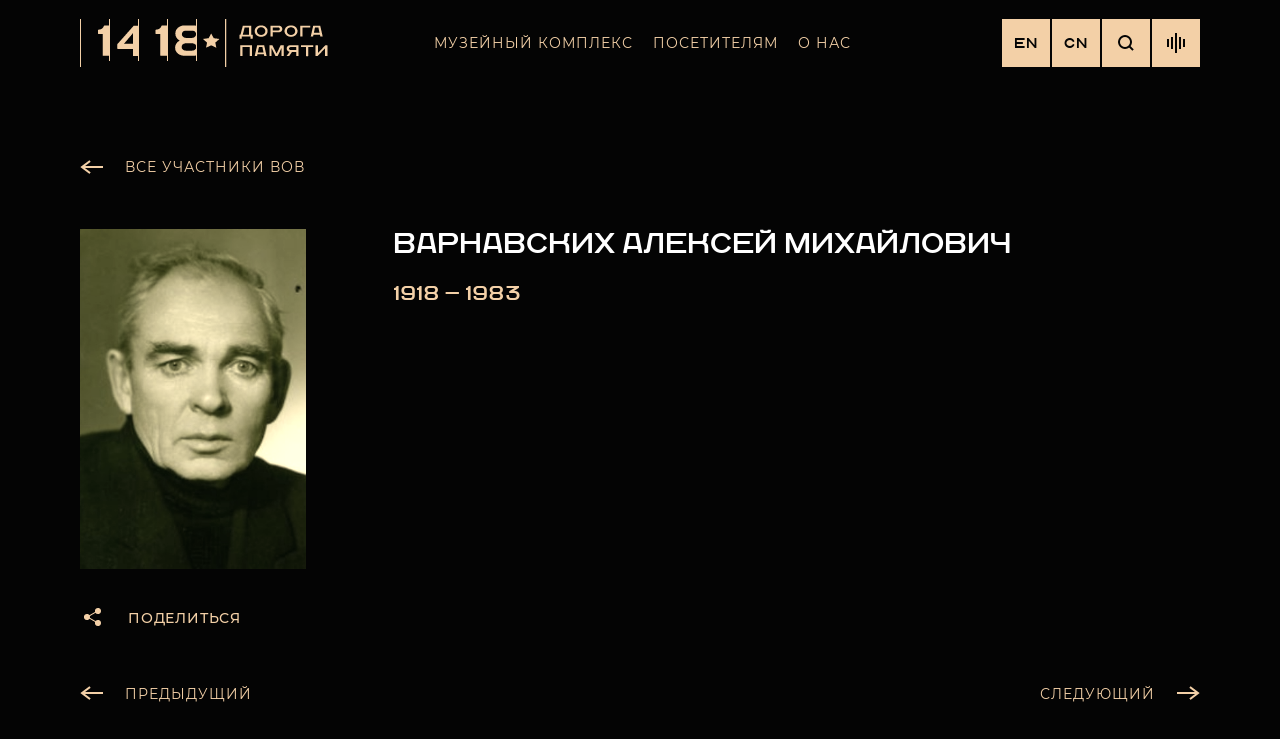

--- FILE ---
content_type: text/html; charset=UTF-8
request_url: https://1418museum.ru/heroes/72774068/
body_size: 16814
content:
<!DOCTYPE html>
<html lang="ru">
    <head>
        <!--[if IE 11]><html class="ie"><![endif]-->
        <meta name="keywords" content="" />
        <meta name="description" content="" />
        <meta http-equiv="X-UA-Compatible" content="IE=edge">
        <meta name="viewport" content="width=device-width, initial-scale=1, minimum-scale=1, maximum-scale=1">
        <meta name="msapplication-TileColor" content="#ffffff">
        <meta name="msapplication-TileImage" content="/local/templates/memory-road/dist/images/favicon/ms-icon-144x144.png">
        <meta name="format-detection" content="telephone=no">
        <link rel="alternate" hreflang="en-us" href="https://1418museum.com" />
        <link rel="alternate" hreflang="ru-ru" href="https://1418museum.ru" />
        <link rel="apple-touch-icon" sizes="57x57" href="/local/templates/memory-road/dist/images/favicon/apple-icon-57x57.png">
        <link rel="apple-touch-icon" sizes="60x60" href="/local/templates/memory-road/dist/images/favicon/apple-icon-60x60.png">
        <link rel="apple-touch-icon" sizes="72x72" href="/local/templates/memory-road/dist/images/favicon/apple-icon-72x72.png">
        <link rel="apple-touch-icon" sizes="76x76" href="/local/templates/memory-road/dist/images/favicon/apple-icon-76x76.png">
        <link rel="apple-touch-icon" sizes="114x114" href="/local/templates/memory-road/dist/images/favicon/apple-icon-114x114.png">
        <link rel="apple-touch-icon" sizes="120x120" href="/local/templates/memory-road/dist/images/favicon/apple-icon-120x120.png">
        <link rel="apple-touch-icon" sizes="144x144" href="/local/templates/memory-road/dist/images/favicon/apple-icon-144x144.png">
        <link rel="apple-touch-icon" sizes="152x152" href="/local/templates/memory-road/dist/images/favicon/apple-icon-152x152.png">
        <link rel="apple-touch-icon" sizes="180x180" href="/local/templates/memory-road/dist/images/favicon/apple-icon-180x180.png">
        <link rel="icon" type="image/png" sizes="192x192"  href="/local/templates/memory-road/dist/images/favicon/android-icon-192x192.png">
        <link rel="icon" type="image/png" sizes="32x32" href="/local/templates/memory-road/dist/images/favicon/favicon-32x32.png">
        <link rel="icon" type="image/png" sizes="96x96" href="/local/templates/memory-road/dist/images/favicon/favicon-96x96.png">
        <link rel="icon" type="image/png" sizes="16x16" href="/local/templates/memory-road/dist/images/favicon/favicon-16x16.png">
        <meta name="msapplication-TileColor" content="#ffffff">
        <meta name="msapplication-TileImage" content="/local/templates/memory-road/dist/images/favicon/ms-icon-144x144.png">
        <meta name="theme-color" content="#040404">

                        <meta http-equiv="Content-Type" content="text/html; charset=UTF-8" />
<meta name="robots" content="index, follow" />
<meta name="description" content="Галерея памяти участников Великой Отечественной войны. Найти своего героя ВОВ среди 3 587 903 фотографий. Музейный комплекс «Дорога Памяти»." />
<script data-skip-moving="true">(function(w, d, n) {var cl = "bx-core";var ht = d.documentElement;var htc = ht ? ht.className : undefined;if (htc === undefined || htc.indexOf(cl) !== -1){return;}var ua = n.userAgent;if (/(iPad;)|(iPhone;)/i.test(ua)){cl += " bx-ios";}else if (/Windows/i.test(ua)){cl += ' bx-win';}else if (/Macintosh/i.test(ua)){cl += " bx-mac";}else if (/Linux/i.test(ua) && !/Android/i.test(ua)){cl += " bx-linux";}else if (/Android/i.test(ua)){cl += " bx-android";}cl += (/(ipad|iphone|android|mobile|touch)/i.test(ua) ? " bx-touch" : " bx-no-touch");cl += w.devicePixelRatio && w.devicePixelRatio >= 2? " bx-retina": " bx-no-retina";if (/AppleWebKit/.test(ua)){cl += " bx-chrome";}else if (/Opera/.test(ua)){cl += " bx-opera";}else if (/Firefox/.test(ua)){cl += " bx-firefox";}ht.className = htc ? htc + " " + cl : cl;})(window, document, navigator);</script>


<link href="/local/templates/memory-road/dist/css/vendor.css?167206829131630" type="text/css"  data-template-style="true"  rel="stylesheet" />
<link href="/local/templates/memory-road/dist/css/styles.css?1743526661284025" type="text/css"  data-template-style="true"  rel="stylesheet" />
<link href="/local/components/krit/main.feedback/templates/.default/style.css?167206829166" type="text/css"  data-template-style="true"  rel="stylesheet" />
<link href="/local/templates/memory-road/template_styles.css?167518098890" type="text/css"  data-template-style="true"  rel="stylesheet" />







<!-- dev2fun module opengraph -->
<meta property="og:title" content="Галерея памяти участников ВОВ"/>
<meta property="og:description" content="Галерея памяти участников Великой Отечественной войны. Найти своего героя ВОВ среди 3 58..."/>
<meta property="og:url" content="https://1418museum.ru/heroes/72774068/"/>
<meta property="og:type" content="website"/>
<meta property="og:site_name" content="Музейный комплекс &quot;Дорога Памяти&quot;"/>
<meta property="og:image" content="https://1418museum.ru"/>
<!-- /dev2fun module opengraph -->



                <title>Галерея памяти участников ВОВ</title>
        <!-- Google Tag Manager -->
        <script data-skip-moving=true>(function(w,d,s,l,i){w[l]=w[l]||[];w[l].push({'gtm.start': new Date().getTime(),event:'gtm.js'});var f=d.getElementsByTagName(s)[0], j=d.createElement(s),dl=l!='dataLayer'?'&l='+l:'';j.async=true;j.src= 'https://www.googletagmanager.com/gtm.js?id='+i+dl;f.parentNode.insertBefore(j,f); })(window,document,'script','dataLayer','GTM-KJW9G28');</script>
        <!-- End Google Tag Manager -->
            </head>
    <body>
        <!-- Google Tag Manager (noscript) -->
        <noscript><iframe src="https://www.googletagmanager.com/ns.html?id=GTM-KJW9G28" height="0" width="0" style="display:none;visibility:hidden"></iframe></noscript>
        <!-- End Google Tag Manager (noscript) -->
                <div class="main-wrapper">
            <div class="content">
                <header class="header ">
                    <div class="container header__container">
                        <figure class="header__figure">
                            <a href="/" class="logo header__logo">
                                                                    <img class="logo__image" src="/local/templates/memory-road/images/logo.svg" alt="Дорога памяти">
                                                            </a>
                        </figure>
                        <!--'start_frame_cache_LkGdQn'-->
<nav class="navigation header__navigation js-header-content" data-content="navigation">
    <div class="navigation__menu js-navigation__menu">
                                    <div class="navigationItem">
                    <div class="navigationItem__inner">
                        <a
                            href="javascript:void(0);"
                            class="navigationItem__link container js-navigationItem-link"
                            data-id="0"
                                                    >
                            Музейный комплекс                        </a>
                    </div>
                </div>
                                                <div class="navigationItem">
                    <div class="navigationItem__inner">
                        <a
                            href="javascript:void(0);"
                            class="navigationItem__link container js-navigationItem-link"
                            data-id="1"
                                                    >
                            Посетителям                        </a>
                    </div>
                </div>
                                                <div class="navigationItem">
                    <div class="navigationItem__inner">
                        <a
                            href="javascript:void(0);"
                            class="navigationItem__link container js-navigationItem-link"
                            data-id="2"
                                                    >
                            О нас                        </a>
                    </div>
                </div>
                        </div>
</nav>

<div class="navigationSubmenu js-navigationSubmenu">
    <div class="navigationSubmenu__contains">
        <div class="navigationBack js-navigationBack link link--theme_gold">
            <svg class="navigationBack__icon" width="24" height="24" viewBox="0 0 24 24" fill="none" xmlns="http://www.w3.org/2000/svg">
                <rect x="3" y="11" width="20" height="2" fill="#F3D0A7"/>
                <path d="M10.0502 6L2 12.0502L10.0502 18.1005" stroke="#F3D0A7" stroke-width="2"/>
            </svg>
            <svg class="navigationBack__desctopIcon" width="13" height="13" viewBox="0 0 13 13" fill="none" xmlns="http://www.w3.org/2000/svg">
                <path fill-rule="evenodd" clip-rule="evenodd" d="M1.41421 0L0 1.44445L5.08579 6.63895L0.272078 11.5556L1.68629 13L6.5 8.08339L11.3137 13L12.7279 11.5556L7.91421 6.63895L13 1.44445L11.5858 0L6.5 5.1945L1.41421 0Z" fill="#F3D0A7"/>
            </svg>
            <span class="navigationBack__text">назад</span>
            <span class="navigationBack__text navigationBack__text--desctop">закрыть</span>
        </div>
                                    <div class="navigationSubmenu__inner js-navigationSubmenu__inner" data-submenu="0">
                                                                                                        <div class="navigationItem">
                                    <div class="navigationItem__inner">
                                        <a
                                            href="/about/"
                                            class="navigationItem__link container"
                                                                                        >
                                            О музейном комплексе                                        </a>
                                    </div>
                                </div>
                                                                                                                                                            <div class="navigationItem">
                                    <div class="navigationItem__inner">
                                        <a
                                            href="/heroes/"
                                            class="navigationItem__link container"
                                                                                        >
                                            Галерея памяти                                        </a>
                                    </div>
                                </div>
                                                                                                                                                            <div class="navigationItem">
                                    <div class="navigationItem__inner">
                                        <a
                                            href="/halls/"
                                            class="navigationItem__link container"
                                                                                        >
                                            Залы музея                                        </a>
                                    </div>
                                </div>
                                                                                                                                                            <div class="navigationItem">
                                    <div class="navigationItem__inner">
                                        <a
                                            href="/eksponaty/"
                                            class="navigationItem__link container"
                                                                                        >
                                            Экспонаты                                        </a>
                                    </div>
                                </div>
                                                                                                                                                            <div class="navigationItem">
                                    <div class="navigationItem__inner">
                                        <a
                                            href="https://memorial.1418museum.ru/"
                                            class="navigationItem__link container"
                                            target="_blank"                                            >
                                            Мемориал                                        </a>
                                    </div>
                                </div>
                                                                                                                                                            <div class="navigationSubmenu__bottom container">
                                    <a
                                        href="/add-hero/"
                                        class="navigationSubmenu__bottomLink "
                                                                                                                        >
                                        Сохранить участника ВОВ                                        <svg class="navigationSubmenu__bottomIcon" width="206" height="40" viewBox="0 0 206 40" fill="none" xmlns="http://www.w3.org/2000/svg">
                                            <path fill-rule="evenodd" clip-rule="evenodd" d="M206 19.8222L178.812 1L177.674 2.64438L201.042 18.8222H0V20.8222H201.042L177.674 37L178.812 38.6444L206 19.8222Z" fill="#F3D0A7"/>
                                        </svg>
                                    </a>
                                </div>
                                                                                                                                    </div>
                                                <div class="navigationSubmenu__inner js-navigationSubmenu__inner" data-submenu="1">
                                                                                                        <div class="navigationItem">
                                    <div class="navigationItem__inner">
                                        <a
                                            href="/tickets/"
                                            class="navigationItem__link container"
                                                                                        >
                                            Экскурсии                                        </a>
                                    </div>
                                </div>
                                                                                                                                                            <div class="navigationItem">
                                    <div class="navigationItem__inner">
                                        <a
                                            href="/virtual-tour/"
                                            class="navigationItem__link container"
                                                                                        >
                                            Схема музея                                        </a>
                                    </div>
                                </div>
                                                                                                                                                            <div class="navigationItem">
                                    <div class="navigationItem__inner">
                                        <a
                                            href="/contacts/"
                                            class="navigationItem__link container"
                                                                                        >
                                            Контакты                                        </a>
                                    </div>
                                </div>
                                                                                                                                                            <div class="navigationItem">
                                    <div class="navigationItem__inner">
                                        <a
                                            href="/faq/"
                                            class="navigationItem__link container"
                                                                                        >
                                            Частые вопросы                                        </a>
                                    </div>
                                </div>
                                                                                        </div>
                                                <div class="navigationSubmenu__inner js-navigationSubmenu__inner" data-submenu="2">
                                                                                                        <div class="navigationItem">
                                    <div class="navigationItem__inner">
                                        <a
                                            href="/news/"
                                            class="navigationItem__link container"
                                                                                        >
                                            Новости                                        </a>
                                    </div>
                                </div>
                                                                                                                                                            <div class="navigationItem">
                                    <div class="navigationItem__inner">
                                        <a
                                            href="/vacancies/"
                                            class="navigationItem__link container"
                                                                                        >
                                            Вакансии                                        </a>
                                    </div>
                                </div>
                                                                                                                                                            <div class="navigationItem">
                                    <div class="navigationItem__inner">
                                        <a
                                            href="/mass-media/"
                                            class="navigationItem__link container"
                                                                                        >
                                            СМИ о музее                                        </a>
                                    </div>
                                </div>
                                                                                        </div>
                        </div>
</div>
<!--'end_frame_cache_LkGdQn'-->                        <div class="header__inner">
                            <div class="controls header__controls">
                                <a href="https://1418museum.com" class="toggleLang controls__button">EN</a><a href="https://cn.1418museum.ru" class="toggleLang controls__button">CN</a>                                <button type="button" class="searchButton controls__button js-controls__button" data-button="search">
    <svg width="16" height="16" viewBox="0 0 16 16" fill="none" xmlns="http://www.w3.org/2000/svg">
        <circle cx="7" cy="7" r="6" stroke="#040404" stroke-width="2"/>
        <rect x="10.25" y="11.6642" width="2" height="5.75" transform="rotate(-45 10.25 11.6642)" fill="#040404"/>
    </svg>
</button>
                                <button type="button" class="toggleButton controls__button js-header-toggle-button" data-button="navigation">
                                    <div class="toggleButton__line toggleButton__line--top"></div>
                                    <div class="toggleButton__line toggleButton__line--mid"></div>
                                    <div class="toggleButton__line toggleButton__line--bottom"></div>
                                </button>
                                                                                                                                        <button type="button" class="soundButton controls__button js-soundButton">
                                        <span class="soundButton__line soundButton__line--1"></span>
                                        <span class="soundButton__line soundButton__line--2"></span>
                                        <span class="soundButton__line soundButton__line--3"></span>
                                        <span class="soundButton__line soundButton__line--4"></span>
                                        <span class="soundButton__line soundButton__line--5"></span>
                                        <audio src="/upload/iblock/0d4/0d4bd252c85a2c7fb022e2e3c3cde7ca.mp3" preload="none" playsinline loop="true" class="header__audio js-header__audio">
                                            <source src="/upload/iblock/0d4/0d4bd252c85a2c7fb022e2e3c3cde7ca.mp3">
                                        </audio>
                                    </button>
                                                            </div>
                            <form action="/search/" class="searchForm header__searchForm js-header-content" data-content="search">
    <div class="searchForm__contains container">
        <input type="text" placeholder="Найти участника ВОВ" class="searchForm__input" name="q">
        <button class="hidden-block js-tagManager" type="button"></button>
        <button type="submit" class="button button--theme_gold searchForm__submit">Найти</button>
        <button type="button" class="searchForm__close js-searchForm__close">
            <svg width="24" height="24" viewBox="0 0 24 24" fill="none" xmlns="http://www.w3.org/2000/svg">
                <path fill-rule="evenodd" clip-rule="evenodd" d="M11.7929 11.2071L5 18L5.70711 18.7071L12.5 11.9142L19.4351 18.8493L20.1422 18.1422L13.2071 11.2071L19.8492 4.56496L19.1421 3.85785L12.5 10.5L6.00008 4.00002L5.29297 4.70712L11.7929 11.2071Z" fill="#fff"/>
            </svg>
        </button>
    </div>
</form>                        </div>
                    </div>
                </header>
                                    <main>
                                

<div class="container container--offset oneHero">
    <a href="/heroes/" class="link link--theme_gold buttonArrow buttonArrow--prev oneHero__backLink">
        <span class="buttonArrow__icon">
            <svg class="buttonArrow__iconSvg" width="23" height="17" viewBox="0 0 23 17" fill="none" xmlns="http://www.w3.org/2000/svg">
                <rect x="3" y="7" width="20" height="2" fill="#F3D0A7"></rect>
                <path d="M10.0502 2.00006L2 8.05029L10.0502 14.1005" stroke="#F3D0A7" stroke-width="2"></path>
            </svg>
        </span>
        <span class="buttonArrow__text">Все участники вов</span>
    </a>

    <section class="sectionSide oneHero__body">
        <aside class="sectionSide__left">
            <div class="sectionSide__sticky">
                <figure class="oneHero__figure">
                                        <img src="/upload/roadheroes_link/roadheroes/6b6/285/6b62853721d895c218d6b2e98abfc7ef_crop.jpg" alt="Варнавских Алексей Михайлович" class="oneHero__image">
                </figure>
                <button type="button" class="button button--theme_gold shareButton js-shareButton">
                    <svg width="24" height="24" viewBox="0 0 24 24" fill="none" xmlns="http://www.w3.org/2000/svg"><circle cx="7" cy="12" r="3" fill="#F3D0A7"/><circle cx="18" cy="6" r="3" fill="#F3D0A7"/><circle cx="18" cy="18" r="3" fill="#F3D0A7"/> <rect x="8" y="11" width="12" height="1" transform="rotate(-30 8 11)" fill="#F3D0A7"/><rect width="12" height="1" transform="matrix(-0.866025 -0.5 -0.5 0.866025 18.8921 18)" fill="#F3D0A7"/></svg>
                    <span class="shareButton__caption">Поделиться в соц. сетях</span>
                    <span class="shareButton__caption shareButton__caption--mobile">Поделиться</span>
                    <div id="share-72774068" class="ya-share2 document-share" data-direction="vertical" data-limit="0" data-services="vkontakte,odnoklassniki,telegram,twitter,viber,whatsapp,skype" data-hashtags="#дорогапамяти" data-size='s' data-title='#дорогапамяти Варнавских Алексей Михайлович 1918 — 1983' data-url='https://1418museum.ru/heroes/72774068' data-image='https://1418museum.ru/upload/roadheroes_link/roadheroes/6b6/285/6b62853721d895c218d6b2e98abfc7ef_crop.jpg' data-description="#дорогапамяти   "
                        data-lang="ru"></div>
                </button>
            </div>
        </aside>

        <div class="sectionSide__right">
            <h1 class="h2 oneHero__title">Варнавских Алексей Михайлович</h1>
            <span class="subtitle subtitle--theme_gold oneHero__date">
                1918                —
                1983                </span>
            <div class="infoList oneHero__info">
                
                
                
                
                
                
            </div>

                    </div>
    </section>

    <nav class="pagination oneHero__pagination">
        <a href="/heroes/72774067/" class="pagination__link buttonArrow buttonArrow--prev">
            <span class="buttonArrow__icon">
                <svg class="buttonArrow__iconSvg" width="23" height="17" viewBox="0 0 23 17" fill="none" xmlns="http://www.w3.org/2000/svg">
                    <rect x="3" y="7" width="20" height="2" fill="#F3D0A7"></rect>
                    <path d="M10.0502 2.00006L2 8.05029L10.0502 14.1005" stroke="#F3D0A7" stroke-width="2"></path>
                </svg>
            </span>
            <span class="buttonArrow__text">Предыдущий</span>
        </a>
        <a href="/heroes/72774069/" class="pagination__link buttonArrow buttonArrow--next">
            <span class="buttonArrow__text">Следующий</span>
            <span class="buttonArrow__icon">
                <svg class="buttonArrow__iconSvg" width="23" height="17" viewBox="0 0 23 17" fill="none" xmlns="http://www.w3.org/2000/svg">
                    <rect width="20" height="2" transform="matrix(-1 0 0 1 20 7)" fill="#F3D0A7"></rect>
                    <path d="M12.9498 2.00006L21 8.05029L12.9498 14.1005" stroke="#F3D0A7" stroke-width="2"></path>
                </svg>
            </span>
        </a>
    </nav>
</div>

    
            </main>
                </div><!--content-->
            
<div class="page__slide js-page__slide">
    <div class="section notice newsDetail js-section" data-section="notice">
        <div class="container footer__container">
            <div class="footer__notice">
                <div class="text newsDetail__content">Обращаем ваше внимание на особенности внесения изменений в анкеты участников Великой Отечественной войны. Вся информация, направляемая пользователями, подлежит проверке на предмет достоверности. Это напрямую влияет на скорость публикации данных. В автоматическом режиме данные не публикуются. <br><br>

База данных совершенствуется и дополняется постоянно. В случае выявления некорректного отображения информации (отсутствие фото, даты, места рождения и пр.) просим сообщать на адрес электронной почты EDITHEROES@MTAF.RU<br><br>

Восстановление данных или внесение изменений проходит быстрее, если направлять полные ФИО (фамилия, имя, отчество), дата и место рождения, документы (сканированные или их фотокопии), подтверждающие информацию.<br><br>

Внимание! Добавление НОВЫХ анкет осуществляется только через форму обратной связи в разделе «Сохранить участника ВОВ» на главной странице сайта. Анкеты, направленные по электронной почте - не рассматриваются.</div>
            </div>
        </div>
    </div>
</div>

<div class="page__slide js-page__slide">
    <div class="section notice newsDetail js-section" data-section="contacts">
        <div class="container footer__container">
            <div class="footer__top">
                <figure class="footer__figure">
                    <a href="/" class="logo footer__logo">
                        <img class="logo__image" src="/local/templates/memory-road/images/logo.svg" alt="Дорога памяти">
                    </a>
                </figure>
                <div class="contacts footer__contacts">
                    <div class="contacts__bottom">
                        <a href="mailto:info@1418museum.ru"
                           class="link link--theme_gold contacts__bottomLink js-animate-block">info@1418museum.ru</a>
                        <a href="tel:8 (800) 511 14 18"
                           class="link link--theme_gold contacts__bottomLink js-animate-block">8 (800) 511 14 18</a>
                    </div>
                </div>
                <div class="social footer__social">
                    <a href="https://zen.yandex.ru/id/622c52801b0b595e24910f5c" target="_blank" class="social__link">
                        <svg width="20" height="20" xmlns="http://www.w3.org/2000/svg">
                            <path d="M11.907 11.907c-1.569 1.619-1.683 3.636-1.818 8.057 4.121 0 6.966-.014 8.435-1.44 1.426-1.47 1.44-4.45 1.44-8.435-4.42.142-6.438.25-8.057 1.818M0 10.089c0 3.986.014 6.966 1.44 8.435 1.469 1.426 4.314 1.44 8.435 1.44-.143-4.42-.25-6.438-1.818-8.057C6.438 10.338 4.42 10.224 0 10.089M9.875 0C5.761 0 2.909.014 1.44 1.44.014 2.91 0 5.89 0 9.875c4.42-.143 6.438-.25 8.057-1.818C9.625 6.438 9.74 4.42 9.875 0m2.032 8.057C10.338 6.438 10.224 4.42 10.089 0c4.121 0 6.966.014 8.435 1.44 1.426 1.469 1.44 4.45 1.44 8.435-4.42-.143-6.438-.25-8.057-1.818"
                                  fill="#040404"/>
                        </svg>
                    </a>
                    <a href="https://t.me/doroga_pamyaty" target="_blank" class="social__link">
                        <svg width="19.711" height="18.068" version="1.0" xmlns="http://www.w3.org/2000/svg">
                            <path d="M18.272.2.767 7.487s-.828.301-.763.856c.065.556.74.81.74.81l4.405 1.573S6.48 15.35 6.74 16.23c.262.878.472.898.472.898.244.113.465-.066.465-.066l2.846-2.752 4.435 3.608c1.2.555 1.637-.602 1.637-.602L19.71.641c0-1.11-1.439-.44-1.439-.44zm-3.099 15.775-4.745-3.858-1.472 1.423.324-3.028 6.325-5.995-8.622 5.119-3.824-1.365 14.59-6.073Z"
                                  fill="#040404"/>
                        </svg>
                    </a>
                    <a href="https://vk.com/doroga_pamyaty_1418" target="_blank" class="social__link">
                        <svg width="21" height="12" viewBox="0 0 21 12" fill="none" xmlns="http://www.w3.org/2000/svg">
                            <path d="M20.8886 10.8373C20.8632 10.7824 20.8395 10.7369 20.8175 10.7004C20.4531 10.0432 19.7569 9.23651 18.7291 8.28012L18.7074 8.25822L18.6965 8.24748L18.6855 8.23647H18.6745C18.2081 7.79113 17.9127 7.49169 17.789 7.33838C17.5627 7.04634 17.5119 6.75074 17.6356 6.45122C17.723 6.22492 18.0513 5.74701 18.6197 5.01684C18.9187 4.62987 19.1555 4.31973 19.3303 4.08607C20.5914 2.40687 21.1382 1.33383 20.9705 0.86655L20.9053 0.757352C20.8616 0.691611 20.7486 0.63147 20.5666 0.576621C20.3841 0.521888 20.1509 0.512836 19.8666 0.549312L16.7177 0.571098C16.6667 0.552994 16.5939 0.554682 16.499 0.576621C16.4042 0.598561 16.3568 0.609569 16.3568 0.609569L16.302 0.636993L16.2585 0.66994C16.222 0.691726 16.1819 0.730043 16.1382 0.784815C16.0946 0.839395 16.0582 0.903448 16.0291 0.976439C15.6863 1.8598 15.2965 2.68111 14.859 3.44032C14.5893 3.89303 14.3416 4.28536 14.1154 4.61756C13.8895 4.94964 13.7 5.19431 13.547 5.35115C13.3938 5.50813 13.2556 5.6339 13.1314 5.72891C13.0075 5.82395 12.9128 5.86411 12.8473 5.84942C12.7816 5.83473 12.7198 5.82016 12.6612 5.80558C12.5592 5.73984 12.4772 5.65043 12.4154 5.53728C12.3532 5.42414 12.3114 5.28172 12.2896 5.11016C12.2678 4.93848 12.2549 4.79081 12.2513 4.66665C12.2478 4.54265 12.2494 4.36725 12.2568 4.14095C12.2644 3.91454 12.2678 3.76135 12.2678 3.68103C12.2678 3.40357 12.2732 3.10244 12.284 2.77757C12.2951 2.4527 12.304 2.1953 12.3115 2.00567C12.3189 1.81585 12.3223 1.61502 12.3223 1.4033C12.3223 1.19157 12.3095 1.02553 12.284 0.905021C12.2589 0.784661 12.2204 0.667831 12.1695 0.554567C12.1184 0.441418 12.0436 0.353891 11.9454 0.291755C11.847 0.229696 11.7247 0.180448 11.5791 0.143857C11.1928 0.0562914 10.7008 0.00892239 10.1029 0.00155814C8.7472 -0.0130169 7.87608 0.0746636 7.48975 0.264485C7.33668 0.344686 7.19817 0.454267 7.07432 0.592884C6.94308 0.753555 6.92477 0.841236 7.01952 0.855657C7.45693 0.921283 7.7666 1.07827 7.94885 1.32647L8.01452 1.45799C8.06561 1.55288 8.11662 1.72088 8.16767 1.96175C8.21864 2.20262 8.25154 2.46908 8.26601 2.76096C8.3024 3.29399 8.3024 3.75027 8.26601 4.12983C8.22952 4.50955 8.19505 4.80516 8.16216 5.01688C8.12926 5.2286 8.08009 5.40016 8.01452 5.53153C7.94885 5.66294 7.90515 5.74325 7.88324 5.7724C7.86138 5.80155 7.84315 5.81993 7.82867 5.82714C7.73393 5.8635 7.63539 5.88202 7.53341 5.88202C7.43127 5.88202 7.30743 5.83086 7.16167 5.7286C7.01595 5.62635 6.86472 5.48589 6.70798 5.307C6.55123 5.12807 6.37446 4.87803 6.17758 4.55684C5.98085 4.23565 5.77673 3.85605 5.56534 3.41803L5.39044 3.10037C5.2811 2.89601 5.13175 2.59845 4.94222 2.20796C4.75258 1.8173 4.58496 1.43943 4.43924 1.0744C4.38099 0.921092 4.29349 0.804376 4.17688 0.72406L4.12215 0.691112C4.08577 0.661962 4.02737 0.631009 3.94725 0.598024C3.86702 0.565076 3.78331 0.541449 3.69576 0.526913L0.699899 0.548699C0.39376 0.548699 0.186042 0.61816 0.0766687 0.756892L0.0328963 0.822518C0.0110293 0.859071 0 0.917448 0 0.997802C0 1.07812 0.0218671 1.17669 0.0656395 1.29341C0.502981 2.32287 0.978579 3.3157 1.49244 4.27205C2.00629 5.22841 2.45282 5.99878 2.83176 6.58247C3.21078 7.16659 3.59711 7.71787 3.99076 8.23605C4.3844 8.75442 4.64497 9.08662 4.77246 9.23256C4.9001 9.37877 5.00036 9.48809 5.07323 9.56108L5.34663 9.82385C5.52156 9.9991 5.77846 10.209 6.11741 10.4535C6.45645 10.6982 6.83179 10.939 7.24362 11.1765C7.65554 11.4136 8.13474 11.607 8.68149 11.7567C9.22816 11.9064 9.76025 11.9665 10.2778 11.9375H11.5352C11.7902 11.9155 11.9835 11.8352 12.1148 11.6966L12.1583 11.6417C12.1875 11.5981 12.2149 11.5304 12.2402 11.4393C12.2658 11.3481 12.2785 11.2475 12.2785 11.1382C12.271 10.8243 12.2949 10.5414 12.3494 10.2896C12.4039 10.0378 12.466 9.84802 12.5355 9.72018C12.6049 9.59245 12.6833 9.48467 12.7705 9.3973C12.8579 9.30973 12.9201 9.25669 12.9567 9.23843C12.993 9.22006 13.022 9.20759 13.0438 9.20012C13.2188 9.14174 13.4246 9.19827 13.6618 9.36999C13.8987 9.54156 14.1209 9.75339 14.3288 10.0052C14.5366 10.2572 14.7862 10.5399 15.0777 10.8537C15.3694 11.1677 15.6245 11.4011 15.843 11.5546L16.0616 11.686C16.2076 11.7737 16.3972 11.854 16.6304 11.927C16.8633 12 17.0674 12.0182 17.2426 11.9818L20.0415 11.938C20.3184 11.938 20.5338 11.8921 20.6866 11.801C20.8397 11.7098 20.9306 11.6093 20.96 11.4999C20.9892 11.3904 20.9908 11.2662 20.9655 11.1274C20.9396 10.9889 20.9141 10.8921 20.8886 10.8373Z"
                                  fill="#040404"></path>
                        </svg>
                    </a>
                    <a href="https://ok.ru/dorogapamyaty1418" target="_blank" class="social__link">
                        <svg width="12" height="20" viewBox="0 0 12 20" fill="none" xmlns="http://www.w3.org/2000/svg">
                            <path d="M11.8232 10.6712C12.3137 11.6822 11.7568 12.1655 10.4862 12.991C9.40605 13.6907 7.91384 13.9466 6.9553 14.049C7.34816 14.445 5.5479 12.6294 10.7326 17.8588C11.832 18.9638 10.0621 20.7366 8.96359 19.6551L5.98956 16.6473C4.851 17.7959 3.75965 18.8967 3.01554 19.6593C1.91618 20.7449 0.147131 18.9873 1.23449 17.863C1.3161 17.7816 5.26466 13.8099 5.02383 14.0532C4.05329 13.9508 2.58348 13.6798 1.51613 12.9952L1.51693 12.9944C0.246345 12.1646 -0.310534 11.6822 0.172735 10.6712C0.464777 10.0973 1.25209 9.61745 2.30024 10.4472C2.30024 10.4472 3.71564 11.584 5.99836 11.584C8.28189 11.584 9.69649 10.4472 9.69649 10.4472C10.7438 9.61325 11.5344 10.0973 11.8232 10.6712Z"
                                  fill="#040404"></path>
                            <path fill-rule="evenodd" clip-rule="evenodd"
                                  d="M1 5.00576C1 7.76149 3.24737 10 5.9996 10C8.75263 10 11 7.76149 11 5.00576C11 2.23851 8.75263 0 5.9996 0C3.24737 0 1 2.23851 1 5.00576ZM3.54606 5.00583C3.54606 3.64032 4.64917 2.53589 6.00154 2.53589C7.35471 2.53589 8.45782 3.6395 8.45703 5.00583C8.45703 6.35981 7.35392 7.46424 6.00154 7.46424C4.64917 7.46424 3.54606 6.35981 3.54606 5.00583Z"
                                  fill="#040404"></path>
                        </svg>
                    </a>
                </div>
            </div>
        </div>
    </div>
</div>
<div class="page__slide js-page__slide">
    <div class="section notice newsDetail js-section" data-section="footer">
        <div class="container footer__container">
            <div class="footer__mid">
                <div class="footer__contains">
                    <!--'start_frame_cache_XEVOpk'-->    <div class="siteMapItem">
        <div class="siteMapItem__name js-siteMapItem__name">
            Музейный комплекс            <svg class="siteMapItem__icon" width="10" height="5" viewBox="0 0 10 5" fill="none" xmlns="http://www.w3.org/2000/svg">
                <path d="M4.99999 4.99988L10 -1.38267e-05H4.13296e-06L4.99999 4.99988Z" fill="#F3D0A7"/>
            </svg>
        </div>
        <div class="siteMapItem__contains">
                                                                        <a
                            href="/about/"
                            data-id="1"
                            class="siteMapItem__link"
                                                        >
                                О музейном комплексе                        </a>
                                                                                <a
                            href="/heroes/"
                            data-id="2"
                            class="siteMapItem__link"
                                                        >
                                Галерея памяти                        </a>
                                                                                <a
                            href="/halls/"
                            data-id="3"
                            class="siteMapItem__link"
                                                        >
                                Залы музея                        </a>
                                                                                <a
                            href="/eksponaty/"
                            data-id="4"
                            class="siteMapItem__link"
                                                        >
                                Экспонаты                        </a>
                                                                                <a
                            href="https://memorial.1418museum.ru/"
                            data-id="5"
                            class="siteMapItem__link"
                            target="_blank"                            >
                                Мемориал                        </a>
                                                                                                                        <a href="/about/rules_posesheniya.pdf" data-id="7" class="siteMapItem__link" target="_blank">
                                Правила посещения                        </a>
        </div>
    </div>
    <div class="siteMapItem">
        <div class="siteMapItem__name js-siteMapItem__name">
            Посетителям            <svg class="siteMapItem__icon" width="10" height="5" viewBox="0 0 10 5" fill="none" xmlns="http://www.w3.org/2000/svg">
                <path d="M4.99999 4.99988L10 -1.38267e-05H4.13296e-06L4.99999 4.99988Z" fill="#F3D0A7"/>
            </svg>
        </div>
        <div class="siteMapItem__contains">
                                                                        <a
                            href="/tickets/"
                            data-id="9"
                            class="siteMapItem__link"
                                                        >
                                Экскурсии                        </a>
                                                                                <a
                            href="/virtual-tour/"
                            data-id="10"
                            class="siteMapItem__link"
                                                        >
                                Схема музея                        </a>
                                                                                <a
                            href="/contacts/"
                            data-id="11"
                            class="siteMapItem__link"
                                                        >
                                Контакты                        </a>
                                                                                <a
                            href="/faq/"
                            data-id="12"
                            class="siteMapItem__link"
                                                        >
                                Частые вопросы                        </a>
                                                <a href="/about/rules_posesheniya.pdf" data-id="7" class="siteMapItem__link" target="_blank">
                                Правила посещения                        </a>
        </div>
    </div>
    <div class="siteMapItem">
        <div class="siteMapItem__name js-siteMapItem__name">
            О нас            <svg class="siteMapItem__icon" width="10" height="5" viewBox="0 0 10 5" fill="none" xmlns="http://www.w3.org/2000/svg">
                <path d="M4.99999 4.99988L10 -1.38267e-05H4.13296e-06L4.99999 4.99988Z" fill="#F3D0A7"/>
            </svg>
        </div>
        <div class="siteMapItem__contains">
                                                                        <a
                            href="/news/"
                            data-id="14"
                            class="siteMapItem__link"
                                                        >
                                Новости                        </a>
                                                                                <a
                            href="/vacancies/"
                            data-id="15"
                            class="siteMapItem__link"
                                                        >
                                Вакансии                        </a>
                                                                                <a
                            href="/mass-media/"
                            data-id="16"
                            class="siteMapItem__link"
                                                        >
                                СМИ о музее                        </a>
                                                <a href="/about/rules_posesheniya.pdf" data-id="7" class="siteMapItem__link" target="_blank">
                                Правила посещения                        </a>
        </div>
    </div>
<!--'end_frame_cache_XEVOpk'-->                    <div class="infoItemGroup">
                        <div class="infoItem">
                            <div class="text infoItem__name">
	Адрес музейного комплекса
</div>
<p class="text infoItem__text">
	Московская область, Одинцовский район, 55 км Минского шоссе, территория парка «Патриот»
</p>                        </div>
                        <div class="infoItem">
                            <div class="text infoItem__name">
                                Часы работы                            </div>
                            <p class="text infoItem__text">
	 Пн&nbsp;- ТЕХНИЧЕСКИЙ ДЕНЬ<br>
	 Вт&nbsp;- Пт - 10:00 — 19:00 <br>
	 Сб - Вс&nbsp;- 09:00 —&nbsp;21:00
</p>
<p class="text infoItem__text">
	 ВХОД СВОБОДНЫЙ
</p>                        </div>
                    </div>
                    <div class="footer__group">
                        <p class="text copyright footer__copyright">
                            © Музейный комплекс <br /> «Дорога памяти» 2020&ndash;2026.                        </p>
                        <!-- div class="callbackButton footer__callbackButton">
                            <a href="https://1418museum.tn-cloud.ru/?id=81&sid=656" class="callbackButton__link"
                               target="_blank">
                                Выбрать экскурсию                                <svg class="callbackButton__icon" width="206" height="40" viewBox="0 0 206 40"
                                     fill="none" xmlns="http://www.w3.org/2000/svg">
                                    <path fill-rule="evenodd" clip-rule="evenodd"
                                          d="M206 19.8222L178.812 1L177.674 2.64438L201.042 18.8222H0V20.8222H201.042L177.674 37L178.812 38.6444L206 19.8222Z"
                                          fill="#F3D0A7"/>
                                </svg>
                            </a>
                        </div -->
                                            </div>
                </div>
            </div>
            <!--'start_frame_cache_g8taYv'-->

    <div class="footer__bottom">
                    <div class="siteMapItem">
                <a href="https://mil.ru/" class="siteMapItem__link" target="_blank">
                    Минобороны России                </a>
            </div>
                    <div class="siteMapItem">
                <a href="https://ghvs.ru/" class="siteMapItem__link" target="_blank">
                    Главный храм ВС РФ                </a>
            </div>
                    <div class="siteMapItem">
                <a href="https://mvms.ru/" class="siteMapItem__link" target="_blank">
                    Музей военно-морской славы                </a>
            </div>
                    <div class="siteMapItem">
                <a href="https://xn--b1apfwr.xn--p1ai/" class="siteMapItem__link" target="_blank">
                    Федеральное государственное автономное учреждение «Центральный парк «Патриот» Министерства обороны Российской Федерации                </a>
            </div>
                    <div class="siteMapItem">
                <a href="https://patriotp.ru/" class="siteMapItem__link" target="_blank">
                    Парк «Патриот»                </a>
            </div>
                    <div class="siteMapItem">
                <a href="http://www.patriot-expo.ru/" class="siteMapItem__link" target="_blank">
                    КВЦ «Патриот»                </a>
            </div>
                    <div class="siteMapItem">
                <a href="https://warmotors.ru" class="siteMapItem__link" target="_blank">
                    Музей «Моторы войны»                </a>
            </div>
            </div>
<!--'end_frame_cache_g8taYv'-->        </div>

    </div>
</div>

    <div class="popup callback js-callback">
        <div id="comp_79689764b83aba5492afd132c2f1c58d"><!--'start_frame_cache_KTDBAz'--><div class="popup__blind"></div>

<form id="form-feedback" autocomplete="off" action="/heroes/72774068/?person_id=72774068" method="POST" class="container popup__container callback__container"><input type="hidden" name="bxajaxid" id="bxajaxid_79689764b83aba5492afd132c2f1c58d_8BACKi" value="79689764b83aba5492afd132c2f1c58d" /><input type="hidden" name="AJAX_CALL" value="Y" />	<div class="popup__close js-popup__close">
		<svg width="24" height="24" viewBox="0 0 24 24" fill="none" xmlns="http://www.w3.org/2000/svg">
			<path fill-rule="evenodd" clip-rule="evenodd" d="M11.7929 11.2071L5 18L5.70711 18.7071L12.5 11.9142L19.4351 18.8493L20.1422 18.1422L13.2071 11.2071L19.8492 4.56496L19.1421 3.85785L12.5 10.5L6.00008 4.00002L5.29297 4.70712L11.7929 11.2071Z" fill="white"></path>
		</svg>
	</div>
			<input type="hidden" name="sessid" id="sessid" value="50a26b3f2754b19b9ea98fbf75f792e6" />
					<input type="hidden" name="TOKEN_GOOGLE_CAPTCHA" value="" />
		
		<span class="h2 popup__title">Обратная связь</span>
		<p class="text text--theme_gray popup__description">Все поля обязательны для заполнения</p>
				<div class="callback__contains">
			<div class="textBox js-textBox  ">
				<input type="text" name="user_name" class="textBox__field" data-validate="required" value="">
				<span class="text text--theme_gray textBox__caption">Имя</span>
							</div>
			<div class="textBox js-textBox  ">
				<input type="text" name="user_email" class="textBox__field"  value="">
				<span class="text text--theme_gray textBox__caption">Email</span>
							</div>
		</div>
		<div class="textBox focus textBox--select ">
			<select name="user_theme" class="js-select" data-title="Выберите тему" >
				<option value="" disabled selected>Выберите тему</option>
									<option  value="Вопросы о посещении музея">Вопросы о посещении музея</option>
									<option  value="Благодарность сотрудникам музея">Благодарность сотрудникам музея</option>
									<option  value="Отзыв о работе музея">Отзыв о работе музея</option>
									<option  value="Предложения о сотрудничестве">Предложения о сотрудничестве</option>
									<option  value="Вопрос по загрузке героя в фотопанно">Вопрос по загрузке героя в фотопанно</option>
									<option  value="Бронирование экскурсии">Бронирование экскурсии</option>
									<option  value="Другое">Другое</option>
							</select>
			<span class="text text--theme_gray textBox__caption">Тема обращения</span>
					</div>
		<div class="textBox js-textBox  ">
			<textarea name="MESSAGE" class="textBox__field textBox__field--large" data-validate="description"></textarea>
			<span class="text text--theme_gray textBox__caption">Сообщение</span>
					</div>
		<button type="submit" class="button button--primary callback__button" >Отправить</button>
		<input type="hidden" name="form_submit" value="Y" />
		<input type="hidden" name="PARAMS_HASH" value="f7d3470e890d23b85fc77906623774be">
		<p class="text text--theme_gray condition condition--noborder">Нажимая «Отправить», Вы соглашаетесь с <a href="/agreement/" class="text text--theme_gold condition__link">правилами и условиями пользования</a></p>
	</form>
<!--'end_frame_cache_KTDBAz'--></div>    </div>
    <div class="blind js-blind"></div>
    <div class="blind blind--theme_blur js-blind-blur"></div>
            </div><!--main-wrapper-->
        <div class="popup rule js-rule">
    <div class="popup__blind popup__blind--events_none"></div>
    <div class="container popup__container rule__container popup__container--limited">
        <div class="popup__close js-popup__close">
            <svg width="24" height="24" viewBox="0 0 24 24" fill="none" xmlns="http://www.w3.org/2000/svg">
                <path fill-rule="evenodd" clip-rule="evenodd" d="M11.7929 11.2071L5 18L5.70711 18.7071L12.5 11.9142L19.4351 18.8493L20.1422 18.1422L13.2071 11.2071L19.8492 4.56496L19.1421 3.85785L12.5 10.5L6.00008 4.00002L5.29297 4.70712L11.7929 11.2071Z" fill="#F3D0A7"></path>
            </svg>
        </div>
        <span class="title popup__title rule__title">
            Уважаемые посетители <br> и гости нашего сайта!
        </span>
        <p class="text popup__description">С 25 июня 2020 года Главный Храм Вооруженных Сил Российской Федерации и музейный комплекс «Дорога Памяти» готовы принять первых посетителей!</p>
        <div class="bigMessage">
            <span class="bigMessage__title">График работы музейного комплекса</span>
            <div class="bigMessage__content">
                <div class="bigMessage__row">
                    <span class="bigMessage__rowProperty">ПН</span>
                    <span class="bigMessage__rowValue">ВЫХОДНОЙ</span>
                </div>
                <div class="bigMessage__row">
                    <span class="bigMessage__rowProperty">ВТ — ПТ</span>
                    <span class="bigMessage__rowValue">10:00 — 19:00</span>
                </div>
                <div class="bigMessage__row">
                    <span class="bigMessage__rowProperty">СБ, ВС, праздники</span>
                    <span class="bigMessage__rowValue">9:00 — 21:00</span>
                </div>
            </div>
        </div>
        <p class="text">С 25 июня в Главном Храме Вооруженных Сил Российской Федерации и музейном комплексе «Дорога Памяти», согласно требованиям Правительства Московской области и рекомендациям Роспотребнадзора, действуют дополнительные правила посещения, направленные на недопущение распространения новой короновирусной инфекции (2019-nCoV):</p>
        <ul class="primaryList primaryList--offset">
            <li class="primaryList__item text">В залах можно находиться только при наличии защитной маски и перчаток и с соблюдением дистанции в 1,5 метра между людьми. В помощь посетителям в галереях музейного комплекса на полу нанесена специальная разметка. </li>
            <li class="primaryList__item text">Следует воздержаться от посещения музея при наличии респираторных симптомов, характерных для ОРВИ, соблюдать правила личной гигиены, в том числе пользоваться санитайзерами. В случае выявления повышенной температуры у посетителя с помощью тепловизора сотрудники службы безопасности вправе не допустить его на территорию музейного комплекса «Дорога Памяти». </li>
        </ul>
        <p class="text">Посетители музея обязаны соблюдать настоящие Правила, выполнять требования работников музейного комплекса в части обеспечения общественного порядка.</p>
    </div>
</div>                    <script>!("ontouchstart"in window)||window.DocumentTouch&&document instanceof DocumentTouch?(document.querySelector("html").classList.remove("bx-touch"),document.querySelector("html").classList.add("bx-no-touch")):(document.querySelector("html").classList.remove("bx-no-touch"),document.querySelector("html").classList.add("bx-touch"));</script>

<script>if(!window.BX)window.BX={};if(!window.BX.message)window.BX.message=function(mess){if(typeof mess==='object'){for(let i in mess) {BX.message[i]=mess[i];} return true;}};</script>
<script>(window.BX||top.BX).message({"JS_CORE_LOADING":"Загрузка...","JS_CORE_NO_DATA":"- Нет данных -","JS_CORE_WINDOW_CLOSE":"Закрыть","JS_CORE_WINDOW_EXPAND":"Развернуть","JS_CORE_WINDOW_NARROW":"Свернуть в окно","JS_CORE_WINDOW_SAVE":"Сохранить","JS_CORE_WINDOW_CANCEL":"Отменить","JS_CORE_WINDOW_CONTINUE":"Продолжить","JS_CORE_H":"ч","JS_CORE_M":"м","JS_CORE_S":"с","JSADM_AI_HIDE_EXTRA":"Скрыть лишние","JSADM_AI_ALL_NOTIF":"Показать все","JSADM_AUTH_REQ":"Требуется авторизация!","JS_CORE_WINDOW_AUTH":"Войти","JS_CORE_IMAGE_FULL":"Полный размер"});</script><script src="/bitrix/js/main/core/core.js?1745563324498479"></script><script>BX.Runtime.registerExtension({"name":"main.core","namespace":"BX","loaded":true});</script>
<script>BX.setJSList(["\/bitrix\/js\/main\/core\/core_ajax.js","\/bitrix\/js\/main\/core\/core_promise.js","\/bitrix\/js\/main\/polyfill\/promise\/js\/promise.js","\/bitrix\/js\/main\/loadext\/loadext.js","\/bitrix\/js\/main\/loadext\/extension.js","\/bitrix\/js\/main\/polyfill\/promise\/js\/promise.js","\/bitrix\/js\/main\/polyfill\/find\/js\/find.js","\/bitrix\/js\/main\/polyfill\/includes\/js\/includes.js","\/bitrix\/js\/main\/polyfill\/matches\/js\/matches.js","\/bitrix\/js\/ui\/polyfill\/closest\/js\/closest.js","\/bitrix\/js\/main\/polyfill\/fill\/main.polyfill.fill.js","\/bitrix\/js\/main\/polyfill\/find\/js\/find.js","\/bitrix\/js\/main\/polyfill\/matches\/js\/matches.js","\/bitrix\/js\/main\/polyfill\/core\/dist\/polyfill.bundle.js","\/bitrix\/js\/main\/core\/core.js","\/bitrix\/js\/main\/polyfill\/intersectionobserver\/js\/intersectionobserver.js","\/bitrix\/js\/main\/lazyload\/dist\/lazyload.bundle.js","\/bitrix\/js\/main\/polyfill\/core\/dist\/polyfill.bundle.js","\/bitrix\/js\/main\/parambag\/dist\/parambag.bundle.js"]);
</script>
<script>BX.Runtime.registerExtension({"name":"ui.dexie","namespace":"BX.Dexie3","loaded":true});</script>
<script>BX.Runtime.registerExtension({"name":"ls","namespace":"window","loaded":true});</script>
<script>BX.Runtime.registerExtension({"name":"fx","namespace":"window","loaded":true});</script>
<script>BX.Runtime.registerExtension({"name":"fc","namespace":"window","loaded":true});</script>
<script>(window.BX||top.BX).message({"LANGUAGE_ID":"ru","FORMAT_DATE":"DD.MM.YYYY","FORMAT_DATETIME":"DD.MM.YYYY HH:MI:SS","COOKIE_PREFIX":"BX1418","SERVER_TZ_OFFSET":"10800","UTF_MODE":"Y","SITE_ID":"s1","SITE_DIR":"\/","USER_ID":"","SERVER_TIME":1769494325,"USER_TZ_OFFSET":0,"USER_TZ_AUTO":"Y","bitrix_sessid":"50a26b3f2754b19b9ea98fbf75f792e6"});</script><script src="/bitrix/js/ui/dexie/dist/dexie3.bundle.js?1705063555187520"></script>
<script src="/bitrix/js/main/core/core_ls.js?17455633064201"></script>
<script src="/bitrix/js/main/core/core_fx.js?167206834116888"></script>
<script src="/bitrix/js/main/core/core_frame_cache.js?174556330616944"></script>
<script src="https://www.google.com/recaptcha/api.js?render=6LfB-vAUAAAAAGGGdhj7-FQMJAAQBIAb6bPqNvqD"></script>
<script src="https://yastatic.net/share2/share.js"></script>
<script src="/local/templates/memory-road/dist/js/vendor.js?1672068291729428"></script>
<script src="/local/templates/memory-road/dist/js/main.js?172805419239865"></script>
<script src="/local/templates/memory-road/dist/js/styles.js?16720682911678"></script>
<script src="/local/templates/memory-road/js/googleCaptcha.js?1672068290890"></script>
<script src="/local/components/krit/main.feedback/templates/.default/script.js?1672068291660"></script>
<script>var _ba = _ba || []; _ba.push(["aid", "768a5e3fee305b61f885c821d04c3b53"]); _ba.push(["host", "1418museum.ru"]); (function() {var ba = document.createElement("script"); ba.type = "text/javascript"; ba.async = true;ba.src = (document.location.protocol == "https:" ? "https://" : "http://") + "bitrix.info/ba.js";var s = document.getElementsByTagName("script")[0];s.parentNode.insertBefore(ba, s);})();</script>



<script type="text/javascript">
   (function(m,e,t,r,i,k,a){m[i]=m[i]||function(){(m[i].a=m[i].a||[]).push(arguments)};
   m[i].l=1*new Date();k=e.createElement(t),a=e.getElementsByTagName(t)[0],k.async=1,k.src=r,a.parentNode.insertBefore(k,a)})
   (window, document, "script", "https://mc.yandex.ru/metrika/tag.js", "ym");

   ym(87192606, "init", {
        clickmap:true,
        trackLinks:true,
        accurateTrackBounce:true,
        webvisor:true
   });
</script>

<script>if (window.location.hash != '' && window.location.hash != '#') top.BX.ajax.history.checkRedirectStart('bxajaxid', '79689764b83aba5492afd132c2f1c58d')</script><script>
function _processform_8BACKi(){
	if (BX('bxajaxid_79689764b83aba5492afd132c2f1c58d_8BACKi'))
	{
		var obForm = BX('bxajaxid_79689764b83aba5492afd132c2f1c58d_8BACKi').form;
		BX.bind(obForm, 'submit', function() {BX.ajax.submitComponentForm(this, 'comp_79689764b83aba5492afd132c2f1c58d', true)});
	}
	BX.removeCustomEvent('onAjaxSuccess', _processform_8BACKi);
}
if (BX('bxajaxid_79689764b83aba5492afd132c2f1c58d_8BACKi'))
	_processform_8BACKi();
else
	BX.addCustomEvent('onAjaxSuccess', _processform_8BACKi);
</script>
<script type="text/javascript">
	BX.showWait = function(node, msg) {
		return
	};
	BX.closeWait = function(node, obMsg) {
		return
	};
</script>
<script>if (top.BX.ajax.history.bHashCollision) top.BX.ajax.history.checkRedirectFinish('bxajaxid', '79689764b83aba5492afd132c2f1c58d');</script><script>top.BX.ready(BX.defer(function() {window.AJAX_PAGE_STATE = new top.BX.ajax.component('comp_79689764b83aba5492afd132c2f1c58d'); top.BX.ajax.history.init(window.AJAX_PAGE_STATE);}))</script><script>
            var notShowPopup = false;
            var notShowCovid = false;
        </script>
</body>
</html>

--- FILE ---
content_type: text/html; charset=utf-8
request_url: https://www.google.com/recaptcha/api2/anchor?ar=1&k=6LfB-vAUAAAAAGGGdhj7-FQMJAAQBIAb6bPqNvqD&co=aHR0cHM6Ly8xNDE4bXVzZXVtLnJ1OjQ0Mw..&hl=en&v=N67nZn4AqZkNcbeMu4prBgzg&size=invisible&anchor-ms=20000&execute-ms=30000&cb=8bgay5c12717
body_size: 48621
content:
<!DOCTYPE HTML><html dir="ltr" lang="en"><head><meta http-equiv="Content-Type" content="text/html; charset=UTF-8">
<meta http-equiv="X-UA-Compatible" content="IE=edge">
<title>reCAPTCHA</title>
<style type="text/css">
/* cyrillic-ext */
@font-face {
  font-family: 'Roboto';
  font-style: normal;
  font-weight: 400;
  font-stretch: 100%;
  src: url(//fonts.gstatic.com/s/roboto/v48/KFO7CnqEu92Fr1ME7kSn66aGLdTylUAMa3GUBHMdazTgWw.woff2) format('woff2');
  unicode-range: U+0460-052F, U+1C80-1C8A, U+20B4, U+2DE0-2DFF, U+A640-A69F, U+FE2E-FE2F;
}
/* cyrillic */
@font-face {
  font-family: 'Roboto';
  font-style: normal;
  font-weight: 400;
  font-stretch: 100%;
  src: url(//fonts.gstatic.com/s/roboto/v48/KFO7CnqEu92Fr1ME7kSn66aGLdTylUAMa3iUBHMdazTgWw.woff2) format('woff2');
  unicode-range: U+0301, U+0400-045F, U+0490-0491, U+04B0-04B1, U+2116;
}
/* greek-ext */
@font-face {
  font-family: 'Roboto';
  font-style: normal;
  font-weight: 400;
  font-stretch: 100%;
  src: url(//fonts.gstatic.com/s/roboto/v48/KFO7CnqEu92Fr1ME7kSn66aGLdTylUAMa3CUBHMdazTgWw.woff2) format('woff2');
  unicode-range: U+1F00-1FFF;
}
/* greek */
@font-face {
  font-family: 'Roboto';
  font-style: normal;
  font-weight: 400;
  font-stretch: 100%;
  src: url(//fonts.gstatic.com/s/roboto/v48/KFO7CnqEu92Fr1ME7kSn66aGLdTylUAMa3-UBHMdazTgWw.woff2) format('woff2');
  unicode-range: U+0370-0377, U+037A-037F, U+0384-038A, U+038C, U+038E-03A1, U+03A3-03FF;
}
/* math */
@font-face {
  font-family: 'Roboto';
  font-style: normal;
  font-weight: 400;
  font-stretch: 100%;
  src: url(//fonts.gstatic.com/s/roboto/v48/KFO7CnqEu92Fr1ME7kSn66aGLdTylUAMawCUBHMdazTgWw.woff2) format('woff2');
  unicode-range: U+0302-0303, U+0305, U+0307-0308, U+0310, U+0312, U+0315, U+031A, U+0326-0327, U+032C, U+032F-0330, U+0332-0333, U+0338, U+033A, U+0346, U+034D, U+0391-03A1, U+03A3-03A9, U+03B1-03C9, U+03D1, U+03D5-03D6, U+03F0-03F1, U+03F4-03F5, U+2016-2017, U+2034-2038, U+203C, U+2040, U+2043, U+2047, U+2050, U+2057, U+205F, U+2070-2071, U+2074-208E, U+2090-209C, U+20D0-20DC, U+20E1, U+20E5-20EF, U+2100-2112, U+2114-2115, U+2117-2121, U+2123-214F, U+2190, U+2192, U+2194-21AE, U+21B0-21E5, U+21F1-21F2, U+21F4-2211, U+2213-2214, U+2216-22FF, U+2308-230B, U+2310, U+2319, U+231C-2321, U+2336-237A, U+237C, U+2395, U+239B-23B7, U+23D0, U+23DC-23E1, U+2474-2475, U+25AF, U+25B3, U+25B7, U+25BD, U+25C1, U+25CA, U+25CC, U+25FB, U+266D-266F, U+27C0-27FF, U+2900-2AFF, U+2B0E-2B11, U+2B30-2B4C, U+2BFE, U+3030, U+FF5B, U+FF5D, U+1D400-1D7FF, U+1EE00-1EEFF;
}
/* symbols */
@font-face {
  font-family: 'Roboto';
  font-style: normal;
  font-weight: 400;
  font-stretch: 100%;
  src: url(//fonts.gstatic.com/s/roboto/v48/KFO7CnqEu92Fr1ME7kSn66aGLdTylUAMaxKUBHMdazTgWw.woff2) format('woff2');
  unicode-range: U+0001-000C, U+000E-001F, U+007F-009F, U+20DD-20E0, U+20E2-20E4, U+2150-218F, U+2190, U+2192, U+2194-2199, U+21AF, U+21E6-21F0, U+21F3, U+2218-2219, U+2299, U+22C4-22C6, U+2300-243F, U+2440-244A, U+2460-24FF, U+25A0-27BF, U+2800-28FF, U+2921-2922, U+2981, U+29BF, U+29EB, U+2B00-2BFF, U+4DC0-4DFF, U+FFF9-FFFB, U+10140-1018E, U+10190-1019C, U+101A0, U+101D0-101FD, U+102E0-102FB, U+10E60-10E7E, U+1D2C0-1D2D3, U+1D2E0-1D37F, U+1F000-1F0FF, U+1F100-1F1AD, U+1F1E6-1F1FF, U+1F30D-1F30F, U+1F315, U+1F31C, U+1F31E, U+1F320-1F32C, U+1F336, U+1F378, U+1F37D, U+1F382, U+1F393-1F39F, U+1F3A7-1F3A8, U+1F3AC-1F3AF, U+1F3C2, U+1F3C4-1F3C6, U+1F3CA-1F3CE, U+1F3D4-1F3E0, U+1F3ED, U+1F3F1-1F3F3, U+1F3F5-1F3F7, U+1F408, U+1F415, U+1F41F, U+1F426, U+1F43F, U+1F441-1F442, U+1F444, U+1F446-1F449, U+1F44C-1F44E, U+1F453, U+1F46A, U+1F47D, U+1F4A3, U+1F4B0, U+1F4B3, U+1F4B9, U+1F4BB, U+1F4BF, U+1F4C8-1F4CB, U+1F4D6, U+1F4DA, U+1F4DF, U+1F4E3-1F4E6, U+1F4EA-1F4ED, U+1F4F7, U+1F4F9-1F4FB, U+1F4FD-1F4FE, U+1F503, U+1F507-1F50B, U+1F50D, U+1F512-1F513, U+1F53E-1F54A, U+1F54F-1F5FA, U+1F610, U+1F650-1F67F, U+1F687, U+1F68D, U+1F691, U+1F694, U+1F698, U+1F6AD, U+1F6B2, U+1F6B9-1F6BA, U+1F6BC, U+1F6C6-1F6CF, U+1F6D3-1F6D7, U+1F6E0-1F6EA, U+1F6F0-1F6F3, U+1F6F7-1F6FC, U+1F700-1F7FF, U+1F800-1F80B, U+1F810-1F847, U+1F850-1F859, U+1F860-1F887, U+1F890-1F8AD, U+1F8B0-1F8BB, U+1F8C0-1F8C1, U+1F900-1F90B, U+1F93B, U+1F946, U+1F984, U+1F996, U+1F9E9, U+1FA00-1FA6F, U+1FA70-1FA7C, U+1FA80-1FA89, U+1FA8F-1FAC6, U+1FACE-1FADC, U+1FADF-1FAE9, U+1FAF0-1FAF8, U+1FB00-1FBFF;
}
/* vietnamese */
@font-face {
  font-family: 'Roboto';
  font-style: normal;
  font-weight: 400;
  font-stretch: 100%;
  src: url(//fonts.gstatic.com/s/roboto/v48/KFO7CnqEu92Fr1ME7kSn66aGLdTylUAMa3OUBHMdazTgWw.woff2) format('woff2');
  unicode-range: U+0102-0103, U+0110-0111, U+0128-0129, U+0168-0169, U+01A0-01A1, U+01AF-01B0, U+0300-0301, U+0303-0304, U+0308-0309, U+0323, U+0329, U+1EA0-1EF9, U+20AB;
}
/* latin-ext */
@font-face {
  font-family: 'Roboto';
  font-style: normal;
  font-weight: 400;
  font-stretch: 100%;
  src: url(//fonts.gstatic.com/s/roboto/v48/KFO7CnqEu92Fr1ME7kSn66aGLdTylUAMa3KUBHMdazTgWw.woff2) format('woff2');
  unicode-range: U+0100-02BA, U+02BD-02C5, U+02C7-02CC, U+02CE-02D7, U+02DD-02FF, U+0304, U+0308, U+0329, U+1D00-1DBF, U+1E00-1E9F, U+1EF2-1EFF, U+2020, U+20A0-20AB, U+20AD-20C0, U+2113, U+2C60-2C7F, U+A720-A7FF;
}
/* latin */
@font-face {
  font-family: 'Roboto';
  font-style: normal;
  font-weight: 400;
  font-stretch: 100%;
  src: url(//fonts.gstatic.com/s/roboto/v48/KFO7CnqEu92Fr1ME7kSn66aGLdTylUAMa3yUBHMdazQ.woff2) format('woff2');
  unicode-range: U+0000-00FF, U+0131, U+0152-0153, U+02BB-02BC, U+02C6, U+02DA, U+02DC, U+0304, U+0308, U+0329, U+2000-206F, U+20AC, U+2122, U+2191, U+2193, U+2212, U+2215, U+FEFF, U+FFFD;
}
/* cyrillic-ext */
@font-face {
  font-family: 'Roboto';
  font-style: normal;
  font-weight: 500;
  font-stretch: 100%;
  src: url(//fonts.gstatic.com/s/roboto/v48/KFO7CnqEu92Fr1ME7kSn66aGLdTylUAMa3GUBHMdazTgWw.woff2) format('woff2');
  unicode-range: U+0460-052F, U+1C80-1C8A, U+20B4, U+2DE0-2DFF, U+A640-A69F, U+FE2E-FE2F;
}
/* cyrillic */
@font-face {
  font-family: 'Roboto';
  font-style: normal;
  font-weight: 500;
  font-stretch: 100%;
  src: url(//fonts.gstatic.com/s/roboto/v48/KFO7CnqEu92Fr1ME7kSn66aGLdTylUAMa3iUBHMdazTgWw.woff2) format('woff2');
  unicode-range: U+0301, U+0400-045F, U+0490-0491, U+04B0-04B1, U+2116;
}
/* greek-ext */
@font-face {
  font-family: 'Roboto';
  font-style: normal;
  font-weight: 500;
  font-stretch: 100%;
  src: url(//fonts.gstatic.com/s/roboto/v48/KFO7CnqEu92Fr1ME7kSn66aGLdTylUAMa3CUBHMdazTgWw.woff2) format('woff2');
  unicode-range: U+1F00-1FFF;
}
/* greek */
@font-face {
  font-family: 'Roboto';
  font-style: normal;
  font-weight: 500;
  font-stretch: 100%;
  src: url(//fonts.gstatic.com/s/roboto/v48/KFO7CnqEu92Fr1ME7kSn66aGLdTylUAMa3-UBHMdazTgWw.woff2) format('woff2');
  unicode-range: U+0370-0377, U+037A-037F, U+0384-038A, U+038C, U+038E-03A1, U+03A3-03FF;
}
/* math */
@font-face {
  font-family: 'Roboto';
  font-style: normal;
  font-weight: 500;
  font-stretch: 100%;
  src: url(//fonts.gstatic.com/s/roboto/v48/KFO7CnqEu92Fr1ME7kSn66aGLdTylUAMawCUBHMdazTgWw.woff2) format('woff2');
  unicode-range: U+0302-0303, U+0305, U+0307-0308, U+0310, U+0312, U+0315, U+031A, U+0326-0327, U+032C, U+032F-0330, U+0332-0333, U+0338, U+033A, U+0346, U+034D, U+0391-03A1, U+03A3-03A9, U+03B1-03C9, U+03D1, U+03D5-03D6, U+03F0-03F1, U+03F4-03F5, U+2016-2017, U+2034-2038, U+203C, U+2040, U+2043, U+2047, U+2050, U+2057, U+205F, U+2070-2071, U+2074-208E, U+2090-209C, U+20D0-20DC, U+20E1, U+20E5-20EF, U+2100-2112, U+2114-2115, U+2117-2121, U+2123-214F, U+2190, U+2192, U+2194-21AE, U+21B0-21E5, U+21F1-21F2, U+21F4-2211, U+2213-2214, U+2216-22FF, U+2308-230B, U+2310, U+2319, U+231C-2321, U+2336-237A, U+237C, U+2395, U+239B-23B7, U+23D0, U+23DC-23E1, U+2474-2475, U+25AF, U+25B3, U+25B7, U+25BD, U+25C1, U+25CA, U+25CC, U+25FB, U+266D-266F, U+27C0-27FF, U+2900-2AFF, U+2B0E-2B11, U+2B30-2B4C, U+2BFE, U+3030, U+FF5B, U+FF5D, U+1D400-1D7FF, U+1EE00-1EEFF;
}
/* symbols */
@font-face {
  font-family: 'Roboto';
  font-style: normal;
  font-weight: 500;
  font-stretch: 100%;
  src: url(//fonts.gstatic.com/s/roboto/v48/KFO7CnqEu92Fr1ME7kSn66aGLdTylUAMaxKUBHMdazTgWw.woff2) format('woff2');
  unicode-range: U+0001-000C, U+000E-001F, U+007F-009F, U+20DD-20E0, U+20E2-20E4, U+2150-218F, U+2190, U+2192, U+2194-2199, U+21AF, U+21E6-21F0, U+21F3, U+2218-2219, U+2299, U+22C4-22C6, U+2300-243F, U+2440-244A, U+2460-24FF, U+25A0-27BF, U+2800-28FF, U+2921-2922, U+2981, U+29BF, U+29EB, U+2B00-2BFF, U+4DC0-4DFF, U+FFF9-FFFB, U+10140-1018E, U+10190-1019C, U+101A0, U+101D0-101FD, U+102E0-102FB, U+10E60-10E7E, U+1D2C0-1D2D3, U+1D2E0-1D37F, U+1F000-1F0FF, U+1F100-1F1AD, U+1F1E6-1F1FF, U+1F30D-1F30F, U+1F315, U+1F31C, U+1F31E, U+1F320-1F32C, U+1F336, U+1F378, U+1F37D, U+1F382, U+1F393-1F39F, U+1F3A7-1F3A8, U+1F3AC-1F3AF, U+1F3C2, U+1F3C4-1F3C6, U+1F3CA-1F3CE, U+1F3D4-1F3E0, U+1F3ED, U+1F3F1-1F3F3, U+1F3F5-1F3F7, U+1F408, U+1F415, U+1F41F, U+1F426, U+1F43F, U+1F441-1F442, U+1F444, U+1F446-1F449, U+1F44C-1F44E, U+1F453, U+1F46A, U+1F47D, U+1F4A3, U+1F4B0, U+1F4B3, U+1F4B9, U+1F4BB, U+1F4BF, U+1F4C8-1F4CB, U+1F4D6, U+1F4DA, U+1F4DF, U+1F4E3-1F4E6, U+1F4EA-1F4ED, U+1F4F7, U+1F4F9-1F4FB, U+1F4FD-1F4FE, U+1F503, U+1F507-1F50B, U+1F50D, U+1F512-1F513, U+1F53E-1F54A, U+1F54F-1F5FA, U+1F610, U+1F650-1F67F, U+1F687, U+1F68D, U+1F691, U+1F694, U+1F698, U+1F6AD, U+1F6B2, U+1F6B9-1F6BA, U+1F6BC, U+1F6C6-1F6CF, U+1F6D3-1F6D7, U+1F6E0-1F6EA, U+1F6F0-1F6F3, U+1F6F7-1F6FC, U+1F700-1F7FF, U+1F800-1F80B, U+1F810-1F847, U+1F850-1F859, U+1F860-1F887, U+1F890-1F8AD, U+1F8B0-1F8BB, U+1F8C0-1F8C1, U+1F900-1F90B, U+1F93B, U+1F946, U+1F984, U+1F996, U+1F9E9, U+1FA00-1FA6F, U+1FA70-1FA7C, U+1FA80-1FA89, U+1FA8F-1FAC6, U+1FACE-1FADC, U+1FADF-1FAE9, U+1FAF0-1FAF8, U+1FB00-1FBFF;
}
/* vietnamese */
@font-face {
  font-family: 'Roboto';
  font-style: normal;
  font-weight: 500;
  font-stretch: 100%;
  src: url(//fonts.gstatic.com/s/roboto/v48/KFO7CnqEu92Fr1ME7kSn66aGLdTylUAMa3OUBHMdazTgWw.woff2) format('woff2');
  unicode-range: U+0102-0103, U+0110-0111, U+0128-0129, U+0168-0169, U+01A0-01A1, U+01AF-01B0, U+0300-0301, U+0303-0304, U+0308-0309, U+0323, U+0329, U+1EA0-1EF9, U+20AB;
}
/* latin-ext */
@font-face {
  font-family: 'Roboto';
  font-style: normal;
  font-weight: 500;
  font-stretch: 100%;
  src: url(//fonts.gstatic.com/s/roboto/v48/KFO7CnqEu92Fr1ME7kSn66aGLdTylUAMa3KUBHMdazTgWw.woff2) format('woff2');
  unicode-range: U+0100-02BA, U+02BD-02C5, U+02C7-02CC, U+02CE-02D7, U+02DD-02FF, U+0304, U+0308, U+0329, U+1D00-1DBF, U+1E00-1E9F, U+1EF2-1EFF, U+2020, U+20A0-20AB, U+20AD-20C0, U+2113, U+2C60-2C7F, U+A720-A7FF;
}
/* latin */
@font-face {
  font-family: 'Roboto';
  font-style: normal;
  font-weight: 500;
  font-stretch: 100%;
  src: url(//fonts.gstatic.com/s/roboto/v48/KFO7CnqEu92Fr1ME7kSn66aGLdTylUAMa3yUBHMdazQ.woff2) format('woff2');
  unicode-range: U+0000-00FF, U+0131, U+0152-0153, U+02BB-02BC, U+02C6, U+02DA, U+02DC, U+0304, U+0308, U+0329, U+2000-206F, U+20AC, U+2122, U+2191, U+2193, U+2212, U+2215, U+FEFF, U+FFFD;
}
/* cyrillic-ext */
@font-face {
  font-family: 'Roboto';
  font-style: normal;
  font-weight: 900;
  font-stretch: 100%;
  src: url(//fonts.gstatic.com/s/roboto/v48/KFO7CnqEu92Fr1ME7kSn66aGLdTylUAMa3GUBHMdazTgWw.woff2) format('woff2');
  unicode-range: U+0460-052F, U+1C80-1C8A, U+20B4, U+2DE0-2DFF, U+A640-A69F, U+FE2E-FE2F;
}
/* cyrillic */
@font-face {
  font-family: 'Roboto';
  font-style: normal;
  font-weight: 900;
  font-stretch: 100%;
  src: url(//fonts.gstatic.com/s/roboto/v48/KFO7CnqEu92Fr1ME7kSn66aGLdTylUAMa3iUBHMdazTgWw.woff2) format('woff2');
  unicode-range: U+0301, U+0400-045F, U+0490-0491, U+04B0-04B1, U+2116;
}
/* greek-ext */
@font-face {
  font-family: 'Roboto';
  font-style: normal;
  font-weight: 900;
  font-stretch: 100%;
  src: url(//fonts.gstatic.com/s/roboto/v48/KFO7CnqEu92Fr1ME7kSn66aGLdTylUAMa3CUBHMdazTgWw.woff2) format('woff2');
  unicode-range: U+1F00-1FFF;
}
/* greek */
@font-face {
  font-family: 'Roboto';
  font-style: normal;
  font-weight: 900;
  font-stretch: 100%;
  src: url(//fonts.gstatic.com/s/roboto/v48/KFO7CnqEu92Fr1ME7kSn66aGLdTylUAMa3-UBHMdazTgWw.woff2) format('woff2');
  unicode-range: U+0370-0377, U+037A-037F, U+0384-038A, U+038C, U+038E-03A1, U+03A3-03FF;
}
/* math */
@font-face {
  font-family: 'Roboto';
  font-style: normal;
  font-weight: 900;
  font-stretch: 100%;
  src: url(//fonts.gstatic.com/s/roboto/v48/KFO7CnqEu92Fr1ME7kSn66aGLdTylUAMawCUBHMdazTgWw.woff2) format('woff2');
  unicode-range: U+0302-0303, U+0305, U+0307-0308, U+0310, U+0312, U+0315, U+031A, U+0326-0327, U+032C, U+032F-0330, U+0332-0333, U+0338, U+033A, U+0346, U+034D, U+0391-03A1, U+03A3-03A9, U+03B1-03C9, U+03D1, U+03D5-03D6, U+03F0-03F1, U+03F4-03F5, U+2016-2017, U+2034-2038, U+203C, U+2040, U+2043, U+2047, U+2050, U+2057, U+205F, U+2070-2071, U+2074-208E, U+2090-209C, U+20D0-20DC, U+20E1, U+20E5-20EF, U+2100-2112, U+2114-2115, U+2117-2121, U+2123-214F, U+2190, U+2192, U+2194-21AE, U+21B0-21E5, U+21F1-21F2, U+21F4-2211, U+2213-2214, U+2216-22FF, U+2308-230B, U+2310, U+2319, U+231C-2321, U+2336-237A, U+237C, U+2395, U+239B-23B7, U+23D0, U+23DC-23E1, U+2474-2475, U+25AF, U+25B3, U+25B7, U+25BD, U+25C1, U+25CA, U+25CC, U+25FB, U+266D-266F, U+27C0-27FF, U+2900-2AFF, U+2B0E-2B11, U+2B30-2B4C, U+2BFE, U+3030, U+FF5B, U+FF5D, U+1D400-1D7FF, U+1EE00-1EEFF;
}
/* symbols */
@font-face {
  font-family: 'Roboto';
  font-style: normal;
  font-weight: 900;
  font-stretch: 100%;
  src: url(//fonts.gstatic.com/s/roboto/v48/KFO7CnqEu92Fr1ME7kSn66aGLdTylUAMaxKUBHMdazTgWw.woff2) format('woff2');
  unicode-range: U+0001-000C, U+000E-001F, U+007F-009F, U+20DD-20E0, U+20E2-20E4, U+2150-218F, U+2190, U+2192, U+2194-2199, U+21AF, U+21E6-21F0, U+21F3, U+2218-2219, U+2299, U+22C4-22C6, U+2300-243F, U+2440-244A, U+2460-24FF, U+25A0-27BF, U+2800-28FF, U+2921-2922, U+2981, U+29BF, U+29EB, U+2B00-2BFF, U+4DC0-4DFF, U+FFF9-FFFB, U+10140-1018E, U+10190-1019C, U+101A0, U+101D0-101FD, U+102E0-102FB, U+10E60-10E7E, U+1D2C0-1D2D3, U+1D2E0-1D37F, U+1F000-1F0FF, U+1F100-1F1AD, U+1F1E6-1F1FF, U+1F30D-1F30F, U+1F315, U+1F31C, U+1F31E, U+1F320-1F32C, U+1F336, U+1F378, U+1F37D, U+1F382, U+1F393-1F39F, U+1F3A7-1F3A8, U+1F3AC-1F3AF, U+1F3C2, U+1F3C4-1F3C6, U+1F3CA-1F3CE, U+1F3D4-1F3E0, U+1F3ED, U+1F3F1-1F3F3, U+1F3F5-1F3F7, U+1F408, U+1F415, U+1F41F, U+1F426, U+1F43F, U+1F441-1F442, U+1F444, U+1F446-1F449, U+1F44C-1F44E, U+1F453, U+1F46A, U+1F47D, U+1F4A3, U+1F4B0, U+1F4B3, U+1F4B9, U+1F4BB, U+1F4BF, U+1F4C8-1F4CB, U+1F4D6, U+1F4DA, U+1F4DF, U+1F4E3-1F4E6, U+1F4EA-1F4ED, U+1F4F7, U+1F4F9-1F4FB, U+1F4FD-1F4FE, U+1F503, U+1F507-1F50B, U+1F50D, U+1F512-1F513, U+1F53E-1F54A, U+1F54F-1F5FA, U+1F610, U+1F650-1F67F, U+1F687, U+1F68D, U+1F691, U+1F694, U+1F698, U+1F6AD, U+1F6B2, U+1F6B9-1F6BA, U+1F6BC, U+1F6C6-1F6CF, U+1F6D3-1F6D7, U+1F6E0-1F6EA, U+1F6F0-1F6F3, U+1F6F7-1F6FC, U+1F700-1F7FF, U+1F800-1F80B, U+1F810-1F847, U+1F850-1F859, U+1F860-1F887, U+1F890-1F8AD, U+1F8B0-1F8BB, U+1F8C0-1F8C1, U+1F900-1F90B, U+1F93B, U+1F946, U+1F984, U+1F996, U+1F9E9, U+1FA00-1FA6F, U+1FA70-1FA7C, U+1FA80-1FA89, U+1FA8F-1FAC6, U+1FACE-1FADC, U+1FADF-1FAE9, U+1FAF0-1FAF8, U+1FB00-1FBFF;
}
/* vietnamese */
@font-face {
  font-family: 'Roboto';
  font-style: normal;
  font-weight: 900;
  font-stretch: 100%;
  src: url(//fonts.gstatic.com/s/roboto/v48/KFO7CnqEu92Fr1ME7kSn66aGLdTylUAMa3OUBHMdazTgWw.woff2) format('woff2');
  unicode-range: U+0102-0103, U+0110-0111, U+0128-0129, U+0168-0169, U+01A0-01A1, U+01AF-01B0, U+0300-0301, U+0303-0304, U+0308-0309, U+0323, U+0329, U+1EA0-1EF9, U+20AB;
}
/* latin-ext */
@font-face {
  font-family: 'Roboto';
  font-style: normal;
  font-weight: 900;
  font-stretch: 100%;
  src: url(//fonts.gstatic.com/s/roboto/v48/KFO7CnqEu92Fr1ME7kSn66aGLdTylUAMa3KUBHMdazTgWw.woff2) format('woff2');
  unicode-range: U+0100-02BA, U+02BD-02C5, U+02C7-02CC, U+02CE-02D7, U+02DD-02FF, U+0304, U+0308, U+0329, U+1D00-1DBF, U+1E00-1E9F, U+1EF2-1EFF, U+2020, U+20A0-20AB, U+20AD-20C0, U+2113, U+2C60-2C7F, U+A720-A7FF;
}
/* latin */
@font-face {
  font-family: 'Roboto';
  font-style: normal;
  font-weight: 900;
  font-stretch: 100%;
  src: url(//fonts.gstatic.com/s/roboto/v48/KFO7CnqEu92Fr1ME7kSn66aGLdTylUAMa3yUBHMdazQ.woff2) format('woff2');
  unicode-range: U+0000-00FF, U+0131, U+0152-0153, U+02BB-02BC, U+02C6, U+02DA, U+02DC, U+0304, U+0308, U+0329, U+2000-206F, U+20AC, U+2122, U+2191, U+2193, U+2212, U+2215, U+FEFF, U+FFFD;
}

</style>
<link rel="stylesheet" type="text/css" href="https://www.gstatic.com/recaptcha/releases/N67nZn4AqZkNcbeMu4prBgzg/styles__ltr.css">
<script nonce="FkKALdAJU29tihqgLjF1XA" type="text/javascript">window['__recaptcha_api'] = 'https://www.google.com/recaptcha/api2/';</script>
<script type="text/javascript" src="https://www.gstatic.com/recaptcha/releases/N67nZn4AqZkNcbeMu4prBgzg/recaptcha__en.js" nonce="FkKALdAJU29tihqgLjF1XA">
      
    </script></head>
<body><div id="rc-anchor-alert" class="rc-anchor-alert"></div>
<input type="hidden" id="recaptcha-token" value="[base64]">
<script type="text/javascript" nonce="FkKALdAJU29tihqgLjF1XA">
      recaptcha.anchor.Main.init("[\x22ainput\x22,[\x22bgdata\x22,\x22\x22,\[base64]/[base64]/[base64]/bmV3IHJbeF0oY1swXSk6RT09Mj9uZXcgclt4XShjWzBdLGNbMV0pOkU9PTM/bmV3IHJbeF0oY1swXSxjWzFdLGNbMl0pOkU9PTQ/[base64]/[base64]/[base64]/[base64]/[base64]/[base64]/[base64]/[base64]\x22,\[base64]\x22,\x22P8KyeV7Ch0IYRcKmw4TDqUl7MHgBw5fCvg12woM8wpjCkWXDmkVrH8KqSlbCscKrwqk/XgvDpjfCjBpUwrHDtcK+acOHw41Dw7rCisKNI2ogKcOdw7bCusKAf8OLZx3DvVU1VMKqw5/Cnhprw64iwocAR0PDsMOYRB3Dk05iecObw7geZm3Cn0nDiMKAw4nDlh3Cg8KWw5pGwprDhhZhJmIJNWVuw4Mzw6TClADCmw7Dt1Bow4BiNmIyKwbDlcOQNsOsw640JRhaRy/Dg8Kuf1F5TkQsfMOZdMKYMyJxYxLCpsOnQ8K9PEtRfARyXjIUwrjDry9xKsKxwrDCoRDCkBZUw6EtwrMaJlkcw6jCombCjV7DusKZw41Ow7UWYsOXw4gBwqHCscKPOknDlsOJdsK5OcKdw4TDu8Onw4HCuyfDoT8LERfChDFkC0XCqcOgw5oWwr/Di8KxwqHDuxY0wpEQKFDDmQs9wpfDgC7DlU5ZwoDDtlXDpS3CmsKzw4QVHcOSDMKhw4rDtsKqWXgKw7nDi8OsJigGaMOXVCnDsDIBw4vDuUJUS8Odwq5hOCrDjXJpw43DmMOxwpcfwr5xwr7Do8Owwp9gF0XChyZ+wp5Vw57CtMObVsKnw7jDlsKRGQx/w6U2BMKuPT7Do2RTYU3Cu8KaRF3Dv8Kcw6zDkD95wpbCv8OPwokyw5XClMObw6PCqMKNBcKOYkR/SsOywqo2b2zCsMOEwq3Cr0nDncOuw5DCpMKtWFBcXhDCuzTCpsKpAyjDhRTDlwbDvMO1w6pSwopiw7nCnMKJwpjCnsKtdmLDqMKAw59JHAwKwpU4NMOfDcKVKMK2wpxOwr/DlMO5w6JdXsKOwrnDuQAbwovDg8OYSsKqwqQ5XMOLZ8KjAcOqYcO3w7rDqF7DiMKyKsKXZRvCqg/Dq2w1wolFw5DDrnzCn1rCr8KfXMOzcRvDqMOpOcKabsOCKwzCr8OhwqbDsn1/HcOxKsKIw57DkB/[base64]/[base64]/CvVQBDXzDvcKTwpMewrPCsgfCk8Kzwqtrw7tgFBrCmhRGwrHCgsKsPMKOwr9Kw6ZfRsOJT2p1w4TCuDjDkcOyw6gOZGQFdnnCinrDpQ5PwpjDjzHCoMOmZADCpMK+X0DCv8OeMWZiw4vDg8O/wpHDjMOBJn0rb8KPw6VMKGtTwpEbCMKtb8KWw6h8UMK8LSN8acOlPcOQw6LCiMOrw7UYOcK7Di/CosODeAbCssK2wo/CvWTCocOtNHtGIsOXw47Dn0MmwpDCh8OobsOLw6QNCMKlQ0XCssKswrDCtj7CpjB1wqY9V2dmw53Cjidcw6tyw6HCqsO8w6HDmsOHEnR8woJDw6N2IcKNXkTCvA/[base64]/DvifCmQpswpBIw4sFBsOzwqvCqU5YIVBOw4UvGANSwonCoUFtwq0/w5NTw6VRJcKEOy02wpXDqUzDncOVwq7Ci8O2woNUOg/CqF8nw7DCtcOqwplxwoUDwpHDp2TDhxbDncO0RsO9wrUdeR5bQMOheMKCVHtZdX1DWsOpF8OgWsOUw5pCEzh+wprCssOmUMOVPMOlwpHCtsKNw7TCuWHDqlsPXMO7WMKMHsOxJMOIL8K9w7MAwrpvwrHDlMOCdxZnWsKfw7jClVzDh3dTF8K/OD8rNWHDqkkiN0TDviHDpMOjw7fCh3BzwqPCnW81U3l2XMOawpIWw6R+w5twDkXCjGQFwr1OQ0PCjivDpDTDgsOaw7fCmQdFB8OJwq7DhMO7EnYpf2RNwrA6SsOewozCrUxUwrBXeQcawqpaw6jCkx8pRg96w71sUsOoKsKoworDp8KXw5FHw4/CsybDgsOSwo40L8KVwqhcw5pyE3psw5U1RMKWHjPDl8OtAsOFVMKOD8OiYMOudBjCi8OyNMO/[base64]/[base64]/CulbCisOVQmLCicOXIHnCusKHwoIjcTAiPlpQw4UPacKsNH0YOmcZfsO5KMK7w4EzRAvDo1I8w6Egwpxfw47CkEnCkcO+U3ktHcKcN1VLHGbDhEQxJMKSw6s3aMK8cBXCqDAxJi7DjMO7w6/[base64]/CgiwaK8K/[base64]/[base64]/CgW5Qwop4w50iL8K7w7TDjUfDgF9uO01KwoXDvSHDhDTDhBZdwoTDihvCs3Zsw68pw6LCvDvDusKVKMKVwrfCjsK3w7cKNWIqw6tSasK1w6/ClkfCgcKmw5UQwrXCuMK8w6zCjQdMw5LDrS5kYMOcNywhwqbDicOBwrbDjHNEIsOkfsOswp5UC8OGISt9wos9OcKbw5tIwoIBw57CgHsVw7HDtMKNw5bCnMOMKGAvC8OnPBbDs0/Duwdaw6fDp8KpwrTDvA/Di8K1BQzDhcKcw7nClcO0aVTCjV7CgHMiwqvDlMKkI8KJXcK2wptfwpHDmcOVwoogw4TChcKEw5TCnBDDv2oQbsKswoUcCHXCksOVw6vCoMO1w6jCpW/[base64]/DicKRRMKIwqnDkcKDw4MVw7BeO1JHwqErJwPCq3DDn8ObNEvClAzDj0ZZA8OdwpXDoSQ/w5/[base64]/CrnjCpMO4bsKvw4zClncPwqJLw7giwoXCs8KFw5pBZXrCkCnDoiPCkMKOSMKywq8Sw4fDtcO6eR3CrzvDnjDCsXvClMOccMOZUsKEc2/DgsKiw7bCicOODcK1w7rDu8OHVsKfHMO5CcKcw5gZZsORAcOCw4zCtsKbwrYSwrNawpkiw7Yzw5/Cm8KPw7XCocK0QH4lIgERS1Bvw5gOw53DksKww77DnxvDsMO7TjhmwotPdll5w4JQSBfCoj3CsykLwpJgw5Urwphvwpsawq/DkDFUWsOfw4rDkQ1PwqXDkGvDvsK1UcKYw4/DqsK9wqjDicOJw4HDkBjDkHh8w6/CsWFdP8ODw4sKwqbCrRLCuMKAV8KowoHDjcO0DMKRwpIqPWTDicOkPSZzE1FtMVpQMwfDosORQCgew6dCw64DGBw4wpLCp8OqWnpbYsKQHEd6YyIHesK/fsOKK8OVHMK/wqdYw6hTwppOwpY9w5BkWj4LIXh+woQ0fTnDuMKLw4l5woTCuFLDsjjDhsOAw6TCgy/Ct8K6ZsKDw7Y6wrrClk0OJyMEFsKfGSsFNcO6CMK8ZwbDmgzDgsKvGT1NwpEwwqp0wpDDvsOjclQUbcKMw4bChxrDhj7CscKvw5jClVBzC3UqwqNMw5XCnW7CmGjClyZywr/Cq3LDvQrCryXDpcK+w7UEw6FQPlXDgsK0wq8kw6g+C8Kuw6LDocOMwo/CujV6w4fClMK6f8O9wrfDk8KEw6lAw4zCu8KLw4EEwo3Cm8Ofw75uw6rCgXdDwozCmsOSw7FBw6dWw5cOM8K0WQjDvC3DiMKlwo1EwpTCssONC1jCpsKXw6rCikVqaMKdw5Qtw6vCo8K2SMOpAB7CmzHCpAvDkXx5QcKLfi/DhsKvwo53wpsZaMODwo/CpSvDgsOAKlzDrlk9FcKgfMKfP0LCgjnCqjrDrEh3OMK5wrDDsRgRLT92WBU9REk1wpdYPDTCgEnDn8KAwq7Cv0wZMGzDgSp/KyrCmMK4w6B8SMOSClA3w6FPL1Uiw4PDjMKcwr/CllxSw5hWAj0YwoxJw4DChTRXwoVOCMKkwoPCp8OEw5k4w7d6C8OGwqjCpMKYO8O5wrDDsn/[base64]/VsOMwoNlNcOdw6bDlMOqw6U3fQETWC3DtkfCnGTDkW/[base64]/DTFadQUibTZHw7bCq8KIHijCusOPKDXCiVlKwqAzw7bCpcKww5RWHMOnwowOXAHCusOUw4dXHhrDml9Cw7TCl8Kvw7rCgCnCk1nDucKFwps4w5o/bjJuw7DCsiPCmMKtwqpqw6nCu8OQaMK2wrZQwowWwqbCtVfDs8OTKlDDlMOXw4DDucOGXcKOw4l4wrMMQVs8dz9PHzPDtU8gwq9kw6/Ck8Kgw4nDisK4D8Kxwp9RWcK4RsOlw7LCoGZICV7CvifDllrDo8Oiw47DgMOOw4p2w7IAIwLDnw/CpXDCgRLDtcOZw4hyEsKwwpZhfsOSAMOuBMO8w7LCvcK6w5lWwq1PwofDtDYpw68iwp7DjA15ecOqOMOYw77DncOmQx0/w7bDlRlQXAxBJw/DvsKOVMKCQHYoHsOLV8KGwojDqcKFw4bDgMKTPnPDgcOoYsOqw7rDtMO/[base64]/CgTCh2DDjcOtwqcLw4ROwrtJTsOEwrhFPcK/wrwOcTsFw5TDisOiOsOhQBUfwrdIacKUwq54EQpMw6/DnMOgw7ocQUHCqsKLBMKbwrHCmsKQwr7DuD3Ct8O8NnnDtF7DnVbCnh9kLcOywoLDuA/Cl0E1eVDDiCI/w6XDm8OzGAUKw51Iw4wtwpLDu8KKw4QXwoRxwp7DpsKTfsKvYcOiF8KKwpbCm8Kawqo6dMOQU1lzw4fCicKOQHNFKn1ITExZw5rChA0vGFo1T37Dr2rDtQPDsVE7wrTDhRdWw4vCtwnCtsOsw5QafyUtPMKFehrDucK/w5U4PwHDuX0+w6/DosKbd8OLZBLDoQc2w5M4wpR9DsOZKcKJw5bCmsOjw4ZPW3sHLVrDukHDuADDmsOjwp8Bb8Knw4LDn1YxMVnCrkHDisKyw6fDpHY7w7vCnsKeHMOhN0kIwrbCiG8jwqxpQsOqw5nCtH/CgcK+wp1pMsO3w6PCvh7DpwLDiMOHKQAjwr9MLi1oS8KDwr4yF33Ch8OywoEQw7bDtcKUPjoFwrxBwoTDosKSflEAd8KNNn5kwr8Iwq/[base64]/[base64]/Dux9qAhFsNsKKS8KRNMKtTTENRcK6wqPCtsO7woU9FcK4G8Klw5/DsMOyE8OTw4zDmXB6BMK9ZmsyRcKywopzVyPDl8KCwpt/eUVkwrZDT8OawpdMfsOHwprDsnpxaFkKw6wywp0UEUwwXcO7T8KcIDPDjsOAwonCpWtVB8K1DF8awozDvcKVN8KHWsKPwok0wobCqRw4wotjbxHDgHwBwoEHPGfCv8OVeyg6QHLDtMOsYgLCgifDiU57QCJBwr3Cv03Dum8Xwo/DvQBywr0RwrkROsOtwoF8K2vCusOew69PXAhoIcKqw7bCr0pWKx3DuE3Co8Oqwqsow6fDjwzDo8OxdcOxwqfCpMOLw7d3w4d+w5nCn8OCwqN7w6ZiwoLCk8KfDsOIasOwEXccAcOfw7PCj8OeOsKcw5/CrmbDi8KQETDDhsKgVDRQw6UgZ8O7b8KMO8OIGMOIwqLDkSYewo48w7hOw7Y1w6XDmMK8w4rDmhnDsz/DnztLTcO6McOQwo07woHDtCTDjMK6VsKWw7AqVxsCw4s7wp4tTMKEw6E5ZyQkw43Dg3I0RMKfTHfCoEdzwqB+KSLDp8OgDMOTwr/CmjUKw7XCkMOPcQDCmQ8Nw6cQQcKHZcOfdzNHPsK3w6bDkcOaHDhFZk00w5bCq3bCs17Di8K1cD0tXMKENcOPw41eaMK6wrDCoxTDsVLCuHTCjB98w59ZMW1Yw6XDt8KDRA3CvMOmwrPCvjNqw4gZwpTDtx/DvcKmM8KzwpTDmMKpw6LCmVfDn8OJwod/H0PDksKPwoXDlTJQw4poJxvCmQJja8OCw6bDkEJ0w4hfC3LDhcKIXWV4bXYgw7HCv8OtV27CpyFww6wFwqbCoMObHcORN8Kkw4AJw6BSasOkwrzCicKlFFHCpg/[base64]/CtA8Aw40PwoE6ZEzCtsO+w7zDmMOMfMOSNgPCucO6RDgfw7QOTjXDuh3CvWcIVsOKdlzDonDClsKmwrDCnsK2WWhkwrLDk8OmwqAOw7svw5nDiBjDqMOmw7s6w4NFwrE3wpNSGMOoJGjDm8KhwrXDhsOnZ8KYw7rCuzIEYsOXLlPDqXU7BMKtKMK6w5pWTyhewqg5wp/[base64]/wphiw4nCisKsw7xcw4/DgcKHwrYONMOSCcOseMOHS1V2DSrCi8OtKsKKw7DDoMK/w5jCoWI0w5DCjGcKaX/CnF/DoXrCv8O0YRbCtsK1FjIfw6PCiMKVwpd0csOUw78uw4wJwq0rNSltdMKnwqlnwp/CiHPDr8KLDSLCjx/DscKTwrlleRVAER7Cp8OZWMKKb8KuCMOJw4oww6bDn8OUFcOBw4BjE8OKOSrDiCNcwp/CvsOZw5sjw7zCuMKAwps+YsKKOMKfTsKyacK1WgvDtDMaw5tGwr/ClytBw6vDrsKUwrDDjkgtCcO0woQBRF50w49Pw7gOI8K2aMKNwojDvwY1ZcKjCnzCqwUUw7BFTnnCocOww54owq3Dp8KmBFsRwqNddysvwrFAJ8OLwpluR8OXwojCpUUywpvDscKkw7g8eVRoOcOHcgxkwoJlAsKpw4rDrMKEw6EFwo/DjFRyw4VcwpoKdgwjY8OpBGTCvhzCnMOFwoZSw6E0wo5EI18lAcKFC17Cs8K/SMKqIX1IGGrDl1FAwpvDrVhfCsKpw69mw7pjw4M8wqtud1omKcOoSsKjw6ghwqE5w5LDicK8HMK9wrlEJjAkTcKNwoE5CgAaZxB9wrDDisOLQMKqAMKaCTrChH/CoMOuKcKZaWJzw7XCssOef8O9w54dGcKccmbCk8KdwoDCg0bDphNxw7jDlMOIwqoBPHYzAMONOgfClkLCnEc8w47Dr8Otw5PDrSXDiC5eBhxJXcKXwoQjBMOZw45ewp0PMMKAwpPDk8OAw5Q3w6rCjCFQBD/Ds8OkwoZ9b8Klw5zDuMKcw7XChDYvwo0iaikrBloow4R5wrFIwolABsKQTMK7w77DsFUZBsOJw4XDjMOqOVlfw5zCt1bCskDDnhjCtcK/cxNlFcO8SMKpw6hYw6XCm1zCkMO5w7jCvMKLw4soX0hBbcOnWiXCn8OHHCYrw5kawq/DtsOFw7fDpMOCwofCmGpIw5XCh8OgwpkHwrLCnx1IwprCu8KJw4JTw4gLJcK7QMO4wrTDkh1ybTUhwpvDm8Kawp/CrH/DkXvDm3fCmVXChSrDgXdCwpoGXDPChcKIw4HDjsKCwpZ6TyvCiMOHw4nDmWcMPMKmw4XDoiV4wporJXwGw50iCFnCmXYJw7lRJwlww57CkHwPwp59P8KJbyLDj3XCsMODw5/DqcOcc8KNwqpjw6LCtcOIw6pwN8Ouw6PCpMK5LcOtJgXDm8KVGhnDhhVpG8K7wrHCo8OuccKVU8KgwpjCo3vDgRvCtTjCtyzDgMOBbQpTw6lww6PCv8KPPS/Dt1rClAgswqPClsK4MMK/wrM1w6RhwqbCnMOQE8OEE0XCjsK0w5fDhinCi0fDm8KJw7NBLsODY1MyUMKWasOdBcOuNhU7HMKMw4MhTVPDl8KlZcOMw7k9wp0qdE1Rw4lowpTDtcKaLMKDwrwswqzDn8KJwrnCjhsaAcOzwrHDs27Dr8O/w7Upwphtw43Cm8O6w4jCsws5w54+wpMJw7TCvRLDgFlyR2cGNsKnwqNNb8Otw7bDtE3Do8Obw6xlScOKcn3ClsKGAAAybkUOwqB6wpEHfB/DhsO4ZxDDlsKQAgU+wpNhVsOFwrvCtXvCn3/CjHbDtMOHwojDvsOATsKPE3vDvXkRw41dTsKgwr4pwrAlMMOuPwDDi8KtasKrw63DhMKbBWEHCMKjwrLDtmNrw5fCqEDCg8OCM8OdCT7DixvDuHzCisOJAEfDgl4YwrV7DGRVOsOqw7hoKcO0w7vCsk/Cim/DlMK3w77CpRdNw6rCvDJHM8OOwqrDrz3CmTtQw4/[base64]/CnMORF8KxPcOeVcKNbsKnwr8gw68YWz4ZaWI0w5TCiWPCl3wZwoHCiMO3cA0MIRTDl8KPEwNYLcKzIhXCkMKAXSocwqQtwp3CvcOFUGHCnTHDk8K6woLCnsKvFzPCh23Dg0rCtMOeKnfDuhojIDrCuhwkw47DusOJQQrDqRJ3w5PDi8Kow4LCjsO/[base64]/WmfDsB3DjMKXVGppCFvCjTZQw5ECcWwgwosFw6oTRXPDjsO3wpvCrHA8S8KJZ8K6RsKweEEMSsKiMMKNwo09w4DCqx97NwvDimQ4KMOTJn1nOjcnH208CRTDvWfCjGvCkC4ewrYGw4B/RMOuIF4vbsKbwq/Ci8OJw5nCqidvw5o2asKJVcO6FE3CqF5zw4hwFDHDhizChsKpw7TCggwqRB7Du2tLZsO8w61qCwhOb092FW11OFjCv1TCtMOxED/[base64]/Du8KTw63DihAvNMKDw5TDpMOuKsO3wr4Vw7PDmMOPw5bDpMKLwqfCtMOuORU/Xw1cw6hjFMK5HcKqaldUThx6w6TDt8Oow6lzwpzDvhIdwrsdw7vDoQzCpRImwq3DlxLCjMKAYSIbWzjCvcK/XMOYwq43XMKnwqnDuxXCtsKoJ8OhJDvDgCsqwo/DvgvDlyMyRcKLwq7DvwfDqMOpD8KoX14hVcODw4goNCzCqAPCq34yGMOmHMK5wo/CuwPCqsOjfDrCtnXChnJlcsKvw5rDgw7CjxPComzDvXfCln7DrBJAKxvCp8O6MMKswrLDhcO7bwcMwojCjsOFwrcpSxYOAsKgwrZMEsOSwqRBw4vCqsKBP3YWwrrCohcPw6bDmm9Iwo0KwqheY2zDt8Orw5PCg8Kwfn/CiWDCpsKyG8OwwrFlXzPDiFDDp2sGMcO4w6JCSsKRLjnCn1zCriRPw69KDhLDjMKnwo80wrnDq1jDmn15KAJ4asOqWiwkw55KMMOEw6t/wpwTeEwxw6Qkw5/[base64]/Cp1TDlcKDw6bCr8OKwpd9ZcOAVMKKW8O5WMK2wpoydMOiejZfw4bDqj0pw4tmwqTDkVjDrsOFRcKQMmPDqcOFw7zDpBRwwpoSGCd0w6M2X8OnPMOmwphKKgRywqF9N1DDvGg/TcKCbU1teMO7wpHCqiZ9ccKTbcKoU8O4BiPDrRHDu8OHwoPDlsKow7/DrcO3UsKAwqQFUcKnw6o7wpTCiCZIwrxZw7XCjwLDlzprM8OVBMKOfxdvwpEqasKaH8OBTllQBFPDizvDpHLCnDnDu8OqRsOWwrPDgFAhwqMBH8K7DzPDvMOXwoF5OExRw50xw75uVsO1woUmJEDDrRoFw58ywowyCWpsw6LCkcO/[base64]/Co8KDaxfDq8Krw57Clwsswos1w7jCvcOnb8KMBsOQGTBIwpNtfcOHGFAZwpLDvUHDlkhvw6loFDvCicKSFUo8GSPDusKVwqkbDcOVwozCvMOTwp/Dvg0aAFPCt8KOwrvCm3QgwpDDmMOFwrEFwoXCo8KVwpbCrMK4Sx88wpLCnUDDpHptwr7Ci8K3wpYqMMK3wplLL8KuwpUAdMKvw6DCqcKwXMOlAsKww6XCqGjDgsKXw5IHf8OpGcKRZMOuw5rCssO2DMOAcBTDjgo4w5h9w6HDp8K/[base64]/XMKxw5PDhcOMBcK7w71qVcOua8KfOMK0CzBgwpl4wqo6wopUwpHDvWpMwpN2T2PCt3M8wp3DkcO8FxoHfH0qUhbCm8KjwrvCoxIrw4wiM0l1QyIhwqp8ZgExAUtWEm/CsSNLw5bDqTfChcKmw53Cv09cHko0wqzCm2HDoMObw6xDwrhtw7TDjMKWwr8iVA7Cs8OjwowpwrRvwr/Do8Ocw5nCmU1zeWNrwrYLSGknbHDDvcKKw6ssQEhIfnocwq3CixDDiGLDnW/CnyHDt8KEHjQPw6nDlQJBw5/CksOHCRbDisOIbMK6wpNpQ8KQw5poazzDpk/CjnfDsEkEwpZnw6F4fcKzwrZMwpZhAQhDw5LCqzbDsnoww6w6WzfCmcKify0FwrgaVMOXR8O/[base64]/CuixOfxIREBHCrMKawodpw4ZjwqEkb8KMIsK0wo7DqQvCjB8Qw7JWSHrDpsKPwot0d0dSGsKuwooaW8KGVEVvw4VBwptRJX7CjMOLw7rDqsO9GVkHw5zDi8KFwrrDmSDDqmzDmSzCt8Onw556w4Fnw7bDtxvDnTkhw6h0WDbDscKdBTLDhsKtLC3CucOgQMK+dE/CrcKMw7DDnkxmFsKnw4DCmwAfw6F3wp7Dlyc9w4wSYgN6LsO8w4x3woMiw78DUEBrwrptwpFKQTs0B8OSwrfDkU4ew5cfVBYLTkPDn8Kyw4kQdMKAMMOlK8O3HcKQwpfCkAwNw5/CvcKFFMKEwrJFMMOaDAN8IxBDw79vw6QGDMOlMWjDvgMMD8O6wrzDl8OJw4wfG0DDu8KrUAhvOsK9wqbCmsOtw4LDjMOsw5vDpcO5w5nCvUxnVcKQwoZqXwkjw5nDpAbDi8OYw5HDs8OFScKQwo3Ct8Khwq/CghwgwqF3bcOdwo9SwqlPw7rDmMO5MmnCilTCkQBMwoAFM8OAwpHDvsKQJcO6wpfCvsKiw7VRPADDosKewpPCnMO9YH/DpnF/[base64]/w6JIwpVQwpHCjAsEdsKhbW80wp/[base64]/CgsOsIV0gwqPDqiNrPcOqMAvDnkEmPUPDgsKHZ3jCicOew4x/[base64]/dsKaw6YmXDLChsOVKsO7w7VIwp1GwrY/AsKEDGRYw4pcw5MqKMKjw7jDr2AgVsOQWHVfwqfDo8OUwoAiw6giw4cSwrHDscKpXMO+EcKjwpd2wrvCqWPCncOeIF9wQMO4JMK1SF1+VnnCpMOuBsK5w6gNZMKcwrlKwotLwoRNP8KKw6DClMKvwrdJEsKIbMOsQz/Dr8KHwqXDssK0wr7ChnJvCsKfwobCt28Vw7fDvsODI8O5w7/ChsOtTmlVw7TCsyAVwqrCjcKYQlsuT8OzaDbDk8OOwrfDsVxBacKvUmHDqcK5LiImbMOQX0V1w7LCuVUHw7tXCnDDhMKXwrvDjMOEwqLDl8OdfMOxw63CuMKXQMOzw5XDq8KnwoHDjwUNMcOdw5PDtMObw6p/[base64]/Clys0F8OQASbDncKfMVzDrER/YXjDsTHDuV3DsMKawpkzwoF+CyTDlREXwqLCpcK4w69sZsKyaA/DuCbDmcOOw4AHasOzw4lYY8ODwojClsKvw6XDj8KTwoJjw4owB8OSwpMXwp/ChTleLMO2w67CjhB3wrfCicOoGwhBw7tDwr/[base64]/w4vCjMOEJTTCgMOMwrwlw6LDrVpewrdQwqjDogEswrjCi0BjwqjDncKSPQoLFMKNw4J2KX3DqkjCmMKtwr8gwpvCmn7DrsKvw6MHYlgWwqAdw6rCp8K7WcKewqbDgcKQw5Ukw7LCrMOGwps/CcK+w6cgwpDCkC1ZThwmw7bCj2MZw5fDlMKcF8OJwpF3O8OVdsODwoEMwrLCpcOfwqLDkgfDvQTDrDHDrQ/CnMOlUEjDtcOdw4Rva2LDmTDCjWDCkznDlxogwqfCucKPK14Ywokvw5TDiMOWwrA5C8O+Z8KGw4oowo54RMKZw4TCncOvwpppIsO2EAjDqmzDr8OHdA/Ct2lEXMOewr9awonCncKvFnDCvxl+Z8KDNMOnUB1nw5twBcOwAsKXT8OTw6Uuwr5tAsKKw7khN1V8wplEE8KywoJmwrldw7zCihtjG8KVw54Gw7YgwrnCicOOwo/CmcKrVMKYWDg7w6xgPsOOwqPCtDnCo8KvwoPCr8KmABvDtRnCqsKzG8OaJU8ACEINwo/CmMOZw6YnwrJlw695woptJXtAGWcZwqzCpWgffMOqwqfClcK7ejzCtMKaWVQawpR/[base64]/[base64]/CjcKJe8ODD8OHw5nDiWtRw6QmwpvDmDpJcMKXYyhKw5LDqQ/CmcOLI8O1XMOgw5XClcOXYcKBwp7Dr8OiwqdMYWgrwoHCk8K0w7V6PsOZb8KJwqZZdMKGwrBVw6LCmcOYfMOUw4TDi8K9DyPCngHDvcKXw63Cs8KuS3h/MMOeacOkwrUHw5A+CB5gCitrwpPCqEjCt8KNIQ/DlFnCmxABaFTCpyU1H8OBecOTFD7CrhHDp8O7wr1zwrNQITjDqMOuw5MZEifCvlPDsylhMsO6wobDuVBGw5HCv8OiAgQfw4PCusOWcXPCh38pw4pfdsKEYcKdw5TDg2TDsMK3woTCp8KUwpRJXcOCwrjCtxEHw6fDjMOoci/CliA1HzrCnV7DqsOywq9rISHDsW/[base64]/[base64]/w6HCrsOYB8KzZsKFwoMKDcONAMKJw69sWMK0fDJxwrbCjcOHCjw2L8KrwpfDtjB1TXbCpsOIGMKIaGkRH0bCn8KyIRdCe08bDcK9GnPDgMOnXsK1bMOdwqLCpMO+bTDCgkBvwqDDqMOAwqfClcOdRRHCqgTDkcOYwoQpYBzCgsONw7/Cm8KVLMK6w5w9OkTCojlhUBvCl8OSLkHDuAfDuVlSwoFyBwrCtmd2w6nDrBBxwqLCmsO/[base64]/DvRZMS8KZw4jDvsO0w7fDtSd0wrdgBwHCuSfCjEbDoMKTfDU7w5nDgsOawrnCu8KTwqvCr8K2Ix7Cn8OQw5nDkn5WwrDCtW/CjMO1QcKHw6HDkcKmKGzDgmnCi8OhPcK+wrHDu1Qnw53DoMOgw6tDXMKCPQXDrMK8Xlxzw6PDihtGXsKUwpFAQsKrw7hKwrUqw4gGwqkGdcKhw6PCssK6wpzDp8KINGvDr2DDtW/[base64]/DkcOJw5DCmMK0wo7CvcKDS8OKbcKaw4/[base64]/Dr8Kcwq0fcAnDvkzDuSg/[base64]/[base64]/[base64]/CkWVDw5PDul4rTy8SD8OnOsKVwp/[base64]/DpMOwW8OPwrnCu8OjwpJIE8KmwrvCkQ3ChsKswq3CnCV0wqVew5nChsKVw7DCiW/Dtyk5wrnCjcKPw4EewrnDmjZAwrLCiS93KMK/b8OZw5VWw59Qw7zCisOSNiNUw557w5PChXHCgGTDqlTDrVsvw4ZZc8KSQ3jDjRoBSyUhb8KxwrbCmD16w4fDpcOFw5LDs1tFCGI0w6PCsknDokQHLgJHTMK3w5cUMMOEwrTDnQkuGMOOwpPCj8KGbcKVKcOswoNYS8OoHFIaYMOiwr/CqcOawqF7w7c6bVLCnwfDj8KAw5TDrcOXaTUnenotOGfDoXXCrR/DkipawqrCrk3DqCjCgsK2woMawoQiNGBPEMOPw7XDlTcWwpXDpgBTwrHCm2cEw5sUw7ldw65EwpbDtcOcLMOGwrZdfStrw6XDulDCmcKoQFBJwpTCtDg5AcKfBSkmEUpHK8OMwr/DosKSIsKFwpXDmRfDuDLCuyQPw7PCtT7DqUXDv8ONYkJ4wrPDg0vCihHClMKcEhAneMOow6lfPkjDisKEwo3DmMKSYcOmw4MsRghjfhLCpH/[base64]/DgBYteAYtw4vCojfDvMKCAXQ2MAbCq8KEbiPDkxfDsTzCmcKbw6fDmsKRHmXDqTcGwqshw7Rlwqtgw6ZnEsKBSGVbBF7ChsO7w6xlw7ohEcKNwoQbw77DoFvCucKte8Knw4XCnsK4OcK/wpPCoMOwc8OOTsKqw7DDgsO5wrEXw7U2wofDnV06wpjCgynDosKNwpZOw5PCqMOWVzXCjMODFUnDpW7CpMOMOHTCicOhw7vDiFhnwr50wqJoIsKqVgljYDRFw7h8wqTDvRogQcOvK8KTaMOFwrzCkcO/PyzCncOfZsKjAcKXwrsSw6Z9wpfCscO1w7dhwpPDisKPwr1zwrfDqFXCmiobw58ewpZEw4zDpnZCWcK7w67Dt8KsYAgVXcKFw5okw5XCh1Fnwp/Ch8OvwqnCuMOrwoPCq8KsIMKlwqJcwpMgwqICw5LCoSwfw5PCmgfDrGjDlhJLQcONwoplw7AzDsOfwrbDuMOGVwnCgXlwKwzCrcODEcKzwpbDsT7CtnEYUcKjw7J/w5Z1LSYbw4rDnsOUQ8OkScKtwqgnwrHDq0fDoMK9OhjDlhvCtsOQw51rIRTDs0hkwopWw6UJGGnDgMOKw6xMAnjChMKhZCTDvn0RwrLCriLCq1LDiiwlwr7DlT7DjjljK0hrw57Ckg7DnMK9Ug50RsO1DRzCicOxw6zDpBDCoMKxQUNMw6gMwrdtSA/CghbCjsOuw5AOw4DCsj3Dph1Bw6zDlSRpNGZjw5kNwqvCs8Ojw6E3woNgYsOcb2Q9Ihd8UXbCs8Oyw7kQwo4Yw43DmMOuL8KxccKNMD/Cq3LCtsOiUR4zPURUw7R4MEzDtsORfMKfwrbDvX/[base64]/wpfDksKPcyHCjcKpOx/Cu3wnScORwovDgcKxw49KG1BNTG/CmMKbw6oWXcOnP33DqcKhYmzCoMOzw7VcYMOaOMKOe8OdK8Krw7QcwqvDoSJYw7hjw7rCgktcwq7DrWw/[base64]/CjhYwwqAZe0PCjcKkwoXDs1TDnTTDiSpew6TDhMKmwoBgw51kZELCvMKrw67DmsKgR8ODGMOtwqBIw5ocbB3CiMKhwr/Ckgg2T3bCvMOIWcK2wqtdw7jDun1hAcKJDMKnURDCpRMRT3nDmnzCvMOlwodZesK7QcKjw5tEFsKDIcO7wr/Cs2LDksOgw6QyQMOGSzU2CcOrw6LCocOXw5XChwNFw6RmwpjCt2cdLw9/[base64]/CgMKNVsOHwqrCjyXDqH02SsKqwpHDlcOrYsK6woJOwp88BG3CtMKEEAR+BjDClx7DssKOw5PDg8OJw5LCscKqRMOfwq/[base64]/PjLCjXrCnGMewpnCgMK4ChdJw4HCkzDCsMOLMsKQw4EPwpodw5JfVsO+HsKBw5PDssKVDR93w4vDssOQw5M6TsOOwrTCvBLCgMOUw4QTw5/DqMKJwp7CisKTw4rCjsOqw6wKw4vCrsK6M0MCcsOlwqDDtMOpwoopfDxuwpVocR7CjwzDnMKLw4/DqcKyfcKdYDXDhV0JwpwBw4B+wpnCnWbDjcOxfW/[base64]/CmkJaZi/DlR0/VsOJbkJqfhnDqUXDiCNRw7kVwqIUS8KSwpB6w406wpNuKMOHSlxtGA/CtG/[base64]/DsMKMHwpcw7TDjsODw4nComHDp3VZwrtqd8OKRMOpwqTCocKswqvCkGLCksOaU8KaD8KEwo7Cjn4ATRxsV8KmbcKcR8KFwqfCncO1w60Iw6Jkw7XCplAhwqzCj13DuFrCkF/Cmj4kw6fDmMKfPsKUwoxOaAF7wpDCr8OnMAjCuDNNw5YnwrRmKsKpa25wTcK6B27DtRkqwrgUw5DDvsOvaMOGMMOcw7gqw73ChMKcPMKKaMKXEMKFHmJ5wpTCpcKFdg3CgWHCv8KlAnpebg4AXiTCksOgK8Omw6RUFsKyw4N/AXHCmh/DsFLCoybDrsO0fBfCocO0B8Kywrw9a8KsfTHCiMKNazlie8O/IwR1wpdbesKiIgnDvsKqw7fCkD9FBcKadxdgwoIJw57Dl8OQGsKtA8OOwrlCw4/DlcKfw4nCpmdAAcOewpxowofCsUEgw4vDuzzClMK1w51nwonDtFTDgjNMwoVRVsKwwq3ClknCg8O5w6nDlcOKwqgVIcORw5Q0O8OlDcKydsKMwovDjQBcwrVufEkFCUYJF2zDvMK/MjbCtsObYcO1w57Chx7DmcK1KEwhIcOhHGY5HcKbKTHDuFw0P8KDw7vCjcKZCgzDkm/DtsOmwpDCoMKWIsKnw4DClVzCt8O+wr47wodxMlfDmWsawrhbwqNAPx4qwrTCiMO1NsOFSAnDlU83w5rCs8OLw4TDhG1Ew6/Dm8KhbcKWNjpnaT7DoVYde8KpwqPDvEUEE1lzHzLChFLDsR4Lw7UDMlXCpwHDpmJQYMOSw7/ClXPDqcKYHVFAw6FXemFFw5XDpMOgw7glw4cow6Jdwo7DkxUfUHLCjUcHRcKQIcKRwpTDjBrDgBnCiyUBUMKEwoVZJT7DkMO4wpzCniXCm8OXw5jCiH5zBy7DhxzDnsKZwplfw6fClFxjwpjDtU0Bw6bDi1kwKsKDWsKlPMK7wrdVw7TDpcOWMmHDkkbDuBjCqm/DvG/Di2DCiCnCs8KkHsKWGMKnH8KEeV/ClWNfwrfCknEYK00HcBHDg3rDty7Ci8KIVmJswqNKwph2w7XDhMOzV28Ww57CpcKZw7jDqMKTwq7Dn8OTIkTCkGA1GcK3wp7DrUYowolRcDTCpyRlw6PCqMKIax/CiMKjfMOYw7vDthkNPMOIwqTDuh5vH8Ovw6cFw6dfw6nDpirDpwspDMOZw5Qhw64+w5Ezf8KxDTfDn8KQw4UfRsKbNcKnAX7DmMKYAg4iw6Efw5TCjsKYXwrCucOKW8OPbsKqPsO/bsKYa8Ojwp/[base64]/[base64]/DkzfCtcKuwofCmcOXw5oEXcOiaMOgw5HDmCHCkE7CnTbDjgDDvU/[base64]/Dr8KTw55haMKiwrNdwojCmQvCvsK6wpBOP8KmV3RKwrXCmcKtIMKVPVJRV8Kzw6Fdd8OjSsKbw6hXIgIgS8ODMMKvw45VMsO/a8O5w5NtwobDlRDDsMKYw7DCl1HCq8ONIU3DvcK3VsK3R8OJw5TDt1lrdcKsw4fDvsK7OMKxwqcHw6PDig8Mw6FETcKgwprDj8O5fMKMGX/[base64]/worDisOlw5vDpx5sd1vDixJjLMKpeEnCogPDkXHCqMK0JsOrw5HCmsKJa8OhaHTDksOJwqIlw6UYecKnwrzDpiLCvMK0bQ4PwoE+wrXCjzDDmwrCn2wgwpNKFRHCgsKnwpjCtsKKQ8OcwojCvCjDuGV9bybCmwgwVQAjwr3Ch8Ked8Kyw7IJw6bCoU/Cq8OdF3LCu8OQw5HCl0gzwotZwobClFbDo8ORwoQWwqQmKAHDlSfCjsOFw50+w4bCgcKxwqHCjcKdKQclwpPDgRNqYEfCkcKrNcOaJ8KwwqV4R8K/KMK5wqINKXxUMjhWwrnDgn7CtXotEcORVnXCj8KmJkjCosKaGcO3wolXOFnCngR2KyDDgmozwrhdwprDoG4Gw6EyH8KcQHojGcOPw6oPwrlTVjRzBsO1wowue8KwOMKtXMOpIg3DpMOlw6NYw67DnsOTw43DlsOHRg7DnsKzDsOQDsKYH1/DrDzDvsOMwofCq8OTw6c/wqLDpsO/w7/Cu8O/cFNELsKVwrhkw4rCqXxXZEnDlUoEEcO/wpvDvcKDwoxqQcOaaMKBdcKEw5rCiD5iF8KNw5XDllHDssO3YBtzwqvDlTpyBcOkdx3CqcKfwp9gwopywprDhj1Gw6bDuMOPw5DDu3JUwr3DpcOzP15nwqnCo8Kkf8K6wpNzUnFew7kvw6PDjnkVw5TCoXZsJwzDlxDDmi7Dv8K9W8KvwrMsLj/[base64]/ChsKMwqZkwoU8EDLDgsKZMQRdbWx/[base64]/wprDr8OtwoPDjgxgUsOyaRvDk8OOw5YLw5LDm8OjO8OCRQHDmwPCumduw6/Co8OEw6cPE0QqGsOpb0vDs8OSworDpD5DJMOLUgzDsHZJw4/CksKCYzDDh3RRw5TClljCqgBQfkfCpghwAS8wbsKow4HCgG/[base64]/Co0dWwo3Cr8OMwprDncOXw7nDkQLCjQ3DmcKcwoJtwozCmMOzXkYbbcKcw67DlXTDixbClwLCl8KYZxcQFkIRHHxEw6Esw51Uwr/CnMK+wolqwoHDjUPCimDDjjYzDcKzEx1yAsKOCMKrwrTDuMKbQFZmw7jCo8K3woJZw6TCsMKBEmDDtsKWMzTDglQXwrspRMK0P2pRw7stwrk8w63DqyHCv1Isw5/Dr8K0wox+WcOdwpjDocKYwrnDimjCjyVbcTLCp8OqSAQvwrd5wrdAw7/DiRBANMK9RmE5SVjCusKXwp7DqGgewq80cF8MX2dqw7VzVQI0w4UMwqgieAVZwoTDncK7wqvClcKZwoltHcOgwr7DhsKvMRvDlmDChcOLRMOze8OIw6DDmMKnRV4DbFPCpW0hC8O4eMKScEMkU3Mzwr98wr/DlsKKbT4UDsKawrfDjcOhKcOgwqnDo8KMHF3DrUZ0w6oFAFRMw51+w6XDuMO9D8K+YQoVcMK/wr40YwgTQj/Dl8OkwpZNwpPDoAHCnBMmTSQjwp59wrDDtMO9wok1wrjCrjXCqMK9AsO6w7rDsMOcBhXDtTnDg8Oow7YFTxRdw6g9wqNXw7XDjH/DvQEzIsKaVSpMwqfCryrCn8OlCcK+DcOrOMKtw5bCr8K+w7pnVRVtw5TDosOEwrDDjMK4w5QNO8KYYcOew7Anwr7DkWfDosKsw4/CnX7DtVNiAxbDucKKw5gOw4nDhWTCocOrYsKvO8Oiw7/Cq8ONw4B8wrjDuGrDq8Oow6bCtUbCp8OKEMKyLsOmZDPCqsKgcMOvIXxSw7Bbw7/ChA7CjsOAw4ETwp4YeSptwrvDqsOtw6nCisO0wp/DiMOfw6wnwqRqP8KAE8Oyw7LCtMKxw6TDl8KKwqpXw7/DgjBTZ2Ejc8Oow7hrw5XCsnPDiCDDjsO0wqvDhCLCj8OWwp1zw6TDkGjDqyE3w5NTAsKASMKbfxbDgsO0\x22],null,[\x22conf\x22,null,\x226LfB-vAUAAAAAGGGdhj7-FQMJAAQBIAb6bPqNvqD\x22,0,null,null,null,1,[2,21,125,63,73,95,87,41,43,42,83,102,105,109,121],[7059694,162],0,null,null,null,null,0,null,0,null,700,1,null,0,\[base64]/76lBhn6iwkZoQoZnOKMAhnM8xEZ\x22,0,0,null,null,1,null,0,0,null,null,null,0],\x22https://1418museum.ru:443\x22,null,[3,1,1],null,null,null,1,3600,[\x22https://www.google.com/intl/en/policies/privacy/\x22,\x22https://www.google.com/intl/en/policies/terms/\x22],\x22BKBj2topRgXmSffNpODcJdmBNhDEeuW1ZctPnM/d6Rs\\u003d\x22,1,0,null,1,1769497928277,0,0,[25,85,90,254,235],null,[44,57,8],\x22RC-BuOFNC-x72NU0w\x22,null,null,null,null,null,\x220dAFcWeA74haGQESjsJzcsO4tzGaZsTKW8OQCx9hF4Oyswr3pv0s7l7ajN5FwWlKDnoRbuaINa44z_BVHatrC8IIVEglR6T4-ZbA\x22,1769580728318]");
    </script></body></html>

--- FILE ---
content_type: text/css
request_url: https://1418museum.ru/local/components/krit/main.feedback/templates/.default/style.css?167206829166
body_size: -39
content:
.text.text--theme_red {
    margin-bottom: 15px;
    color: red;
}

--- FILE ---
content_type: application/javascript
request_url: https://1418museum.ru/local/templates/memory-road/dist/js/vendor.js?1672068291729428
body_size: 253661
content:
(window.webpackJsonp=window.webpackJsonp||[]).push([[0],[function(e,t,n){var i=n(3),r=n(14).f,a=n(17),o=n(15),s=n(90),l=n(123),u=n(58);e.exports=function(e,t){var n,c,d,f,h,p=e.target,g=e.global,v=e.stat;if(n=g?i:v?i[p]||s(p,{}):(i[p]||{}).prototype)for(c in t){if(f=t[c],d=e.noTargetGet?(h=r(n,c))&&h.value:n[c],!u(g?c:p+(v?".":"#")+c,e.forced)&&void 0!==d){if(typeof f==typeof d)continue;l(f,d)}(e.sham||d&&d.sham)&&a(f,"sham",!0),o(n,c,f,e)}}},function(e,t,n){"use strict";function i(e){if(void 0===e)throw new ReferenceError("this hasn't been initialised - super() hasn't been called");return e}function r(e,t){e.prototype=Object.create(t.prototype),e.prototype.constructor=e,e.__proto__=t}
/*!
 * GSAP 3.0.4
 * https://greensock.com
 *
 * @license Copyright 2008-2019, GreenSock. All rights reserved.
 * Subject to the terms at https://greensock.com/standard-license or for
 * Club GreenSock members, the agreement issued with that membership.
 * @author: Jack Doyle, jack@greensock.com
*/n.d(t,"a",(function(){return Ct})),n.d(t,"b",(function(){return Kt})),n.d(t,"x",(function(){return en})),n.d(t,"d",(function(){return jt})),n.d(t,"c",(function(){return Tt})),n.d(t,"w",(function(){return We})),n.d(t,"j",(function(){return ve})),n.d(t,"o",(function(){return G})),n.d(t,"l",(function(){return F})),n.d(t,"m",(function(){return $})),n.d(t,"r",(function(){return Wt})),n.d(t,"q",(function(){return J})),n.d(t,"h",(function(){return me})),n.d(t,"u",(function(){return Xt})),n.d(t,"f",(function(){return ft})),n.d(t,"s",(function(){return et})),n.d(t,"e",(function(){return Pt})),n.d(t,"p",(function(){return ue})),n.d(t,"v",(function(){return ht})),n.d(t,"g",(function(){return A})),n.d(t,"t",(function(){return ye})),n.d(t,"n",(function(){return ne})),n.d(t,"k",(function(){return $t})),n.d(t,"i",(function(){return ge}));var a,o,s,l,u,c,d,f,h,p,g,v,m,y,b,w,x,E,S,k,C,_,T,M,A={autoSleep:120,force3D:"auto",nullTargetWarn:1,units:{lineHeight:""}},O={duration:.5,overwrite:!1,delay:0},P=1e8,D=2*Math.PI,L=D/4,R=0,I=Math.sqrt,j=Math.cos,N=Math.sin,F=function(e){return"string"==typeof e},B=function(e){return"function"==typeof e},z=function(e){return"number"==typeof e},$=function(e){return void 0===e},H=function(e){return"object"==typeof e},V=function(e){return!1!==e},W=function(){return"undefined"!=typeof window},Y=function(e){return B(e)||F(e)},q=Array.isArray,U=/(?:-?\.?\d|\.)+/gi,G=/[-+=\.]*\d+[\.e\-\+]*\d*[e\-\+]*\d*/gi,X=/[-+=\.]*\d+(?:\.|e-|e)*\d*/gi,K=/\(([^()]+)\)/i,J=/[\+-]=-?[\.\d]+/,Z=/[#\-+\.]*\b[a-z\d-=+%.]+/gi,Q={},ee={},te=function(e){return(ee=Te(e,Q))&&en},ne=function(e,t){return console.warn("Invalid property",e,"set to",t,"Missing plugin? gsap.registerPlugin()")},ie=function(e,t){return!t&&console.warn(e)},re=function(e,t){return e&&(Q[e]=t)&&ee&&(ee[e]=t)||Q},ae=function(){return 0},oe={},se=[],le={},ue={},ce={},de=30,fe=[],he="onComplete,onUpdate,onStart,onRepeat,onReverseComplete,onInterrupt",pe=function(e){var t,n,i=e[0];if(H(i)||B(i)||(e=[e]),!(t=(i._gsap||{}).harness)){for(n=fe.length;n--&&!fe[n].targetTest(i););t=fe[n]}for(n=e.length;n--;)e[n]&&(e[n]._gsap||(e[n]._gsap=new Ct(e[n],t)))||e.splice(n,1);return e},ge=function(e){return e._gsap||pe(Ge(e))[0]._gsap},ve=function(e,t){var n=e[t];return B(n)?e[t]():$(n)&&e.getAttribute(t)||n},me=function(e,t){return(e=e.split(",")).forEach(t)||e},ye=function(e){return Math.round(1e4*e)/1e4},be=function(e,t){for(var n=t.length,i=0;e.indexOf(t[i])<0&&++i<n;);return i<n},we=function(e,t,n){var i,r=z(e[1]),a=(r?2:1)+(t<2?0:1),o=e[a];return r&&(o.duration=e[1]),1===t?(o.runBackwards=1,o.immediateRender=V(o.immediateRender)):2===t&&(i=e[a-1],o.startAt=i,o.immediateRender=V(o.immediateRender)),o.parent=n,o},xe=function(){var e,t,n=se.length,i=se.slice(0);for(le={},se.length=0,e=0;e<n;e++)(t=i[e])&&t._lazy&&(t.render(t._lazy[0],t._lazy[1],!0)._lazy=0)},Ee=function(e,t,n,i){se.length&&xe(),e.render(t,n,i),se.length&&xe()},Se=function(e){var t=parseFloat(e);return t||0===t?t:e},ke=function(e){return e},Ce=function(e,t){for(var n in t)n in e||(e[n]=t[n]);return e},_e=function(e,t){for(var n in t)n in e||"duration"===n||"ease"===n||(e[n]=t[n])},Te=function(e,t){for(var n in t)e[n]=t[n];return e},Me=function e(t,n){for(var i in n)t[i]=H(n[i])?e(t[i]||(t[i]={}),n[i]):n[i];return t},Ae=function(e,t){var n,i={};for(n in e)n in t||(i[n]=e[n]);return i},Oe=function(e,t,n,i){void 0===n&&(n="_first"),void 0===i&&(i="_last");var r=t._prev,a=t._next;r?r._next=a:e[n]===t&&(e[n]=a),a?a._prev=r:e[i]===t&&(e[i]=r),t._dp=e,t._next=t._prev=t.parent=null},Pe=function(e,t){!e.parent||t&&!e.parent.autoRemoveChildren||e.parent.remove(e),e._act=0},De=function(e){for(var t=e;t;)t._dirty=1,t=t.parent;return e},Le=function(e){for(var t=e.parent;t&&t.parent;)t._dirty=1,t.totalDuration(),t=t.parent;return e},Re=function(e){return e._repeat?Ie(e._tTime,e=e.duration()+e._rDelay)*e:0},Ie=function(e,t){return(e/=t)&&~~e===e?~~e-1:~~e},je=function(e,t){return t._ts>0?(e-t._start)*t._ts:(t._dirty?t.totalDuration():t._tDur)+(e-t._start)*t._ts},Ne=function(e,t,n){if(t.parent&&Pe(t),t._start=n+t._delay,t._end=t._start+(t.totalDuration()/t._ts||0),function(e,t,n,i,r){void 0===n&&(n="_first"),void 0===i&&(i="_last");var a,o=e[i];if(r)for(a=t[r];o&&o[r]>a;)o=o._prev;o?(t._next=o._next,o._next=t):(t._next=e[n],e[n]=t),t._next?t._next._prev=t:e[i]=t,t._prev=o,t.parent=e}(e,t,"_first","_last",e._sort?"_start":0),e._recent=t,t._time||!t._dur&&t._initted){var i=(e.rawTime()-t._start)*t._ts;(!t._dur||Ve(0,t.totalDuration(),i)-t._tTime>1e-8)&&t.render(i,!0)}if(De(e),e._dp&&e._time>=e._dur&&e._ts&&e._dur<e.duration())for(var r=e;r._dp;)r.totalTime(r._tTime,!0),r=r._dp;return e},Fe=function(e,t,n,i){return Dt(e,t),e._initted?!n&&e._pt&&(e._dur&&!1!==e.vars.lazy||!e._dur&&e.vars.lazy)?(se.push(e),e._lazy=[t,i],1):void 0:1},Be=function(e){if(e instanceof Tt)return De(e);var t=e._repeat;return e._tDur=t?t<0?1e20:ye(e._dur*(t+1)+e._rDelay*t):e._dur,De(e.parent),e},ze={_start:0,endTime:ae},$e=function e(t,n,i){var r,a,o=t.labels,s=t._recent||ze,l=t.duration()>=P?s.endTime(!1):t._dur;return F(n)&&(isNaN(n)||n in o)?"<"===(r=n.charAt(0))||">"===r?("<"===r?s._start:s.endTime(s._repeat>=0))+(parseFloat(n.substr(1))||0):(r=n.indexOf("="))<0?(n in o||(o[n]=l),o[n]):(a=+(n.charAt(r-1)+n.substr(r+1)),r>1?e(t,n.substr(0,r-1))+a:l+a):null==n?l:+n},He=function(e,t){return e||0===e?t(e):t},Ve=function(e,t,n){return n<e?e:n>t?t:n},We=function(e){return(e+"").substr((parseFloat(e)+"").length)},Ye=[].slice,qe=function(e){return e&&H(e)&&"length"in e&&e.length-1 in e&&H(e[0])&&!e.nodeType&&e!==o},Ue=function(e,t,n){return void 0===n&&(n=[]),e.forEach((function(e){var i;return F(e)&&!t||qe(e)?(i=n).push.apply(i,Ge(e)):n.push(e)}))||n},Ge=function(e,t){return!F(e)||t||!s&&pt()?q(e)?Ue(e,t):qe(e)?Ye.call(e,0):e?[e]:[]:Ye.call(l.querySelectorAll(e),0)},Xe=function(e){if(B(e))return e;var t=H(e)?e:{each:e},n=wt(t.ease),i=t.from||0,r=parseFloat(t.base)||0,a={},o=i>0&&i<1,s=isNaN(i)||o,l=t.axis,u=i,c=i;return F(i)?u=c={center:.5,edges:.5,end:1}[i]||0:!o&&s&&(u=i[0],c=i[1]),function(e,o,d){var f,h,p,g,v,m,y,b,w,x=(d||t).length,E=a[x];if(!E){if(!(w="auto"===t.grid?0:(t.grid||[1,P])[1])){for(y=-P;y<(y=d[w++].getBoundingClientRect().left)&&w<x;);w--}for(E=a[x]=[],f=s?Math.min(w,x)*u-.5:i%w,h=s?x*c/w-.5:i/w|0,y=0,b=P,m=0;m<x;m++)p=m%w-f,g=h-(m/w|0),E[m]=v=l?Math.abs("y"===l?g:p):I(p*p+g*g),v>y&&(y=v),v<b&&(b=v);E.max=y-b,E.min=b,E.v=x=(parseFloat(t.amount)||parseFloat(t.each)*(w>x?x-1:l?"y"===l?x/w:w:Math.max(w,x/w))||0)*("edges"===i?-1:1),E.b=x<0?r-x:r,E.u=We(t.amount||t.each)||0,n=n&&x<0?bt(n):n}return x=(E[e]-E.min)/E.max||0,ye(E.b+(n?n(x):x)*E.v)+E.u}},Ke=function(e){var t=e<1?Math.pow(10,(e+"").length-2):1;return function(n){return~~(Math.round(parseFloat(n)/e)*e*t)/t+(z(n)?0:We(n))}},Je=function(e,t){var n,i,r=q(e);return!r&&H(e)&&(n=r=e.radius||P,e=Ge(e.values),(i=!z(e[0]))&&(n*=n)),He(t,r?function(t){for(var r,a,o=parseFloat(i?t.x:t),s=parseFloat(i?t.y:0),l=P,u=0,c=e.length;c--;)(r=i?(r=e[c].x-o)*r+(a=e[c].y-s)*a:Math.abs(e[c]-o))<l&&(l=r,u=c);return u=!n||l<=n?e[u]:t,i||u===t||z(t)?u:u+We(t)}:Ke(e))},Ze=function(e,t,n,i){return He(q(e)?!t:!0===n?!!(n=0):!i,(function(){return q(e)?e[~~(Math.random()*e.length)]:(n=n||1e-5)&&(i=n<1?Math.pow(10,(n+"").length-2):1)&&~~(Math.round((e+Math.random()*(t-e))/n)*n*i)/i}))},Qe=function(e,t,n){return He(n,(function(n){return e[~~t(n)]}))},et=function(e){for(var t,n,i,r,a=0,o="";~(t=e.indexOf("random(",a));)i=e.indexOf(")",t),r="["===e.charAt(t+7),n=e.substr(t+7,i-t-7).match(r?Z:U),o+=e.substr(a,t-a)+Ze(r?n:+n[0],+n[1],+n[2]||1e-5),a=i+1;return o+e.substr(a,e.length-a)},tt=function(e,t,n,i,r){var a=t-e,o=i-n;return He(r,(function(t){return n+(t-e)/a*o}))},nt=function(e,t,n){var i,r,a,o=e.labels,s=P;for(i in o)(r=o[i]-t)<0==!!n&&r&&s>(r=Math.abs(r))&&(a=i,s=r);return a},it=function(e,t,n){var i,r,a=e.vars,o=a[t];if(o)return i=a[t+"Params"],r=a.callbackScope||e,n&&se.length&&xe(),i?o.apply(r,i):o.call(r)},rt=function(e){return Pe(e),e.progress()<1&&it(e,"onInterrupt"),e},at=function(e){var t=(e=!e.name&&e.default||e).name,n=B(e),i=t&&!n&&e.init?function(){this._props=[]}:e,r={init:ae,render:Yt,add:Ot,kill:Ut,modifier:qt,rawVars:0},a={targetTest:0,get:0,getSetter:$t,aliases:{},register:0};if(pt(),e!==i){if(ue[t])return;Ce(i,Ce(Ae(e,r),a)),Te(i.prototype,Te(r,Ae(e,a))),ue[i.prop=t]=i,e.targetTest&&(fe.push(i),oe[t]=1),t=("css"===t?"CSS":t.charAt(0).toUpperCase()+t.substr(1))+"Plugin"}re(t,i),e.register&&e.register(en,i,Kt)},ot={aqua:[0,255,255],lime:[0,255,0],silver:[192,192,192],black:[0,0,0],maroon:[128,0,0],teal:[0,128,128],blue:[0,0,255],navy:[0,0,128],white:[255,255,255],olive:[128,128,0],yellow:[255,255,0],orange:[255,165,0],gray:[128,128,128],purple:[128,0,128],green:[0,128,0],red:[255,0,0],pink:[255,192,203],cyan:[0,255,255],transparent:[255,255,255,0]},st=function(e,t,n){return 255*(6*(e=e<0?e+1:e>1?e-1:e)<1?t+(n-t)*e*6:e<.5?n:3*e<2?t+(n-t)*(2/3-e)*6:t)+.5|0},lt=function(e,t){var n,i,r,a,o,s,l,u,c,d,f=e?z(e)?[e>>16,e>>8&255,255&e]:0:ot.black;if(!f){if(","===e.substr(-1)&&(e=e.substr(0,e.length-1)),ot[e])f=ot[e];else if("#"===e.charAt(0))4===e.length&&(n=e.charAt(1),i=e.charAt(2),r=e.charAt(3),e="#"+n+n+i+i+r+r),f=[(e=parseInt(e.substr(1),16))>>16,e>>8&255,255&e];else if("hsl"===e.substr(0,3))if(f=d=e.match(U),t){if(~e.indexOf("="))return e.match(G)}else a=+f[0]%360/360,o=+f[1]/100,n=2*(s=+f[2]/100)-(i=s<=.5?s*(o+1):s+o-s*o),f.length>3&&(f[3]*=1),f[0]=st(a+1/3,n,i),f[1]=st(a,n,i),f[2]=st(a-1/3,n,i);else f=e.match(U)||ot.transparent;f=f.map(Number)}return t&&!d&&(n=f[0]/255,i=f[1]/255,r=f[2]/255,s=((l=Math.max(n,i,r))+(u=Math.min(n,i,r)))/2,l===u?a=o=0:(c=l-u,o=s>.5?c/(2-l-u):c/(l+u),a=l===n?(i-r)/c+(i<r?6:0):l===i?(r-n)/c+2:(n-i)/c+4,a*=60),f[0]=a+.5|0,f[1]=100*o+.5|0,f[2]=100*s+.5|0),f},ut=function(e,t){var n,i,r,a=(e+"").match(ct),o=0,s="";if(!a)return e;for(n=0;n<a.length;n++)i=a[n],o+=(r=e.substr(o,e.indexOf(i,o)-o)).length+i.length,3===(i=lt(i,t)).length&&i.push(1),s+=r+(t?"hsla("+i[0]+","+i[1]+"%,"+i[2]+"%,"+i[3]:"rgba("+i.join(","))+")";return s+e.substr(o)},ct=function(){var e,t="(?:\\b(?:(?:rgb|rgba|hsl|hsla)\\(.+?\\))|\\B#(?:[0-9a-f]{3}){1,2}\\b";for(e in ot)t+="|"+e+"\\b";return new RegExp(t+")","gi")}(),dt=/hsl[a]?\(/,ft=function(e){var t,n=e.join(" ");ct.lastIndex=0,ct.test(n)&&(t=dt.test(n),e[0]=ut(e[0],t),e[1]=ut(e[1],t))},ht=(v=Date.now,m=500,y=33,b=v(),w=b,E=x=1/60,k=function e(t){var n,i,r=v()-w,a=!0===t;r>m&&(b+=r-y),w+=r,g.time=(w-b)/1e3,((n=g.time-E)>0||a)&&(g.frame++,E+=n+(n>=x?.004:x-n),i=1),a||(f=h(e)),i&&S.forEach((function(e){return e(g.time,r,g.frame,t)}))},g={time:0,frame:0,tick:function(){k(!0)},wake:function(){u&&(!s&&W()&&(o=s=window,l=o.document||{},Q.gsap=en,(o.gsapVersions||(o.gsapVersions=[])).push(en.version),te(ee||o.GreenSockGlobals||!o.gsap&&o||{}),p=o.requestAnimationFrame),f&&g.sleep(),h=p||function(e){return setTimeout(e,1e3*(E-g.time)+1|0)},d=1,k(2))},sleep:function(){(p?o.cancelAnimationFrame:clearTimeout)(f),d=0,h=ae},lagSmoothing:function(e,t){m=e||1/1e-8,y=Math.min(t,m,0)},fps:function(e){x=1/(e||60),E=g.time+x},add:function(e){S.indexOf(e)<0&&S.push(e),pt()},remove:function(e){var t;~(t=S.indexOf(e))&&S.splice(t,1)},_listeners:S=[]}),pt=function(){return!d&&ht.wake()},gt={},vt=/^[\d.\-M][\d.\-,\s]/,mt=/["']/g,yt=function(e){for(var t,n,i,r={},a=e.substr(1,e.length-3).split(":"),o=a[0],s=1,l=a.length;s<l;s++)n=a[s],t=s!==l-1?n.lastIndexOf(","):n.length,i=n.substr(0,t),r[o]=isNaN(i)?i.replace(mt,"").trim():+i,o=n.substr(t+1).trim();return r},bt=function(e){return function(t){return 1-e(1-t)}},wt=function(e,t){return e&&(B(e)?e:gt[e]||function(e){var t=(e+"").split("("),n=gt[t[0]];return n&&t.length>1&&n.config?n.config.apply(null,~e.indexOf("{")?[yt(t[1])]:K.exec(e)[1].split(",").map(Se)):gt._CE&&vt.test(e)?gt._CE("",e):n}(e))||t},xt=function(e,t,n,i){void 0===n&&(n=function(e){return 1-t(1-e)}),void 0===i&&(i=function(e){return e<.5?t(2*e)/2:1-t(2*(1-e))/2});var r,a={easeIn:t,easeOut:n,easeInOut:i};return me(e,(function(e){for(var t in gt[e]=Q[e]=a,gt[r=e.toLowerCase()]=n,a)gt[r+("easeIn"===t?".in":"easeOut"===t?".out":".inOut")]=gt[e+"."+t]=a[t]})),a},Et=function(e){return function(t){return t<.5?(1-e(1-2*t))/2:.5+e(2*(t-.5))/2}},St=function e(t,n,i){var r=n>=1?n:1,a=(i||(t?.3:.45))/(n<1?n:1),o=a/D*(Math.asin(1/r)||0),s=function(e){return 1===e?1:r*Math.pow(2,-10*e)*N((e-o)*a)+1},l="out"===t?s:"in"===t?function(e){return 1-s(1-e)}:Et(s);return a=D/a,l.config=function(n,i){return e(t,n,i)},l},kt=function e(t,n){void 0===n&&(n=1.70158);var i=function(e){return--e*e*((n+1)*e+n)+1},r="out"===t?i:"in"===t?function(e){return 1-i(1-e)}:Et(i);return r.config=function(n){return e(t,n)},r};me("Linear,Quad,Cubic,Quart,Quint,Strong",(function(e,t){var n=t<5?t+1:t;xt(e+",Power"+(n-1),t?function(e){return Math.pow(e,n)}:function(e){return e},(function(e){return 1-Math.pow(1-e,n)}),(function(e){return e<.5?Math.pow(2*e,n)/2:1-Math.pow(2*(1-e),n)/2}))})),gt.Linear.easeNone=gt.none=gt.Linear.easeIn,xt("Elastic",St("in"),St("out"),St()),C=7.5625,T=1/(_=2.75),xt("Bounce",(function(e){return 1-M(1-e)}),M=function(e){return e<T?C*e*e:e<.7272727272727273?C*Math.pow(e-1.5/_,2)+.75:e<.9090909090909092?C*(e-=2.25/_)*e+.9375:C*Math.pow(e-2.625/_,2)+.984375}),xt("Expo",(function(e){return e?Math.pow(2,10*(e-1)):0})),xt("Circ",(function(e){return-(I(1-e*e)-1)})),xt("Sine",(function(e){return 1-j(e*L)})),xt("Back",kt("in"),kt("out"),kt()),gt.SteppedEase=gt.steps=Q.SteppedEase={config:function(e,t){void 0===e&&(e=1);var n=1/e,i=e+(t?0:1),r=t?1:0;return function(e){return((i*Ve(0,1-1e-8,e)|0)+r)*n}}},O.ease=gt["quad.out"];var Ct=function(e,t){this.id=R++,e._gsap=this,this.target=e,this.harness=t,this.get=t?t.get:ve,this.set=t?t.getSetter:$t},_t=function(){function e(e,t){var n=e.parent||a;this.vars=e,this._dur=this._tDur=+e.duration||0,this._delay=+e.delay||0,(this._repeat=e.repeat||0)&&(this._rDelay=e.repeatDelay||0,this._yoyo=!!e.yoyo||!!e.yoyoEase,Be(this)),this._ts=1,this.data=e.data,d||ht.wake(),n&&Ne(n,this,t||0===t?t:n._time),e.reversed&&this.reversed(!0),e.paused&&this.paused(!0)}var t=e.prototype;return t.delay=function(e){return e||0===e?(this._delay=e,this):this._delay},t.duration=function(e){var t=arguments.length,n=this._repeat,i=n>0?n*((t?e:this._dur)+this._rDelay):0;return t?this.totalDuration(n<0?e:e+i):this.totalDuration()&&this._dur},t.totalDuration=function(e){if(!arguments.length)return this._tDur;var t=this._repeat,n=(e||this._rDelay)&&t<0;return this._tDur=n?1e20:e,this._dur=n?e:(e-t*this._rDelay)/(t+1),this._dirty=0,De(this.parent),this},t.totalTime=function(e,t){if(pt(),!arguments.length)return this._tTime;var n,i=this.parent||this._dp;if(i&&i.smoothChildTiming&&this._ts){for(n=this._start,this._start=i._time-(this._ts>0?e/this._ts:((this._dirty?this.totalDuration():this._tDur)-e)/-this._ts),this._end+=this._start-n,i._dirty||De(i);i.parent;)i.parent._time!==i._start+(i._ts>0?i._tTime/i._ts:(i.totalDuration()-i._tTime)/-i._ts)&&i.totalTime(i._tTime,!0),i=i.parent;this.parent||Ne(this._dp,this,this._start-this._delay)}return this._tTime===e&&this._dur||(this._ts||(this._pTime=e),Ee(this,e,t)),this},t.time=function(e,t){return arguments.length?this.totalTime((e+Re(this))%this.duration()||(e?this._dur:0),t):this._time},t.totalProgress=function(e,t){return arguments.length?this.totalTime(this.totalDuration()*e,t):this._tTime/this.totalDuration()},t.progress=function(e,t){return arguments.length?this.totalTime(this.duration()*(!this._yoyo||1&this.iteration()?e:1-e)+Re(this),t):this.duration()?this._time/this._dur:this.ratio},t.iteration=function(e,t){var n=this.duration()+this._rDelay;return arguments.length?this.totalTime(this._time+(e-1)*n,t):this._repeat?Ie(this._tTime,n)+1:1},t.timeScale=function(e){return arguments.length?null!==this._pauseTS?(this._pauseTS=e,this):(this._ts=e,Le(this).totalTime(this._tTime,!0)):this._ts||this._pauseTS||0},t.paused=function(e){var t=!this._ts;return arguments.length?(t!==e&&(e?(this._pauseTS=this._ts,this._pTime=this._tTime||Math.max(-this._delay,this.rawTime()),this._ts=this._act=0):(this._ts=this._pauseTS||1,this._pauseTS=null,e=this._tTime||this._pTime,1===this.progress()&&(this._tTime-=1e-8),this.totalTime(e,!0))),this):t},t.startTime=function(e){return arguments.length?(this.parent&&this.parent._sort&&Ne(this.parent,this,e-this._delay),this):this._start},t.endTime=function(e){return this._start+(V(e)?this.totalDuration():this.duration())/Math.abs(this._ts)},t.rawTime=function(e){var t=this.parent||this._dp;return t?e&&(!this._ts||this._repeat&&this._time&&this.totalProgress()<1)?this._tTime%(this._dur+this._rDelay):this._ts?je(t.rawTime(e),this):this._tTime:this._tTime},t.repeat=function(e){return arguments.length?(this._repeat=e,Be(this)):this._repeat},t.repeatDelay=function(e){return arguments.length?(this._rDelay=e,Be(this)):this._rDelay},t.yoyo=function(e){return arguments.length?(this._yoyo=e,this):this._yoyo},t.seek=function(e,t){return this.totalTime($e(this,e),V(t))},t.restart=function(e,t){return this.play().totalTime(e?-this._delay:0,V(t))},t.play=function(e,t){return null!=e&&this.seek(e,t),this.reversed(!1).paused(!1)},t.reverse=function(e,t){return null!=e&&this.seek(e||this.totalDuration(),t),this.reversed(!0).paused(!1)},t.pause=function(e,t){return null!=e&&this.seek(e,t),this.paused(!0)},t.resume=function(){return this.paused(!1)},t.reversed=function(e){var t=this._ts||this._pauseTS||0;return arguments.length?(e!==this.reversed()&&(this[null===this._pauseTS?"_ts":"_pauseTS"]=Math.abs(t)*(e?-1:1),this.totalTime(this._tTime,!0)),this):t<0},t.invalidate=function(){return this._initted=0,this},t.isActive=function(e){var t,n=this.parent||this._dp,i=this._start;return!n||this._ts&&(this._initted||!e)&&n.isActive(e)&&(t=n.rawTime(!0))>=i&&t<this.endTime(!0)-1e-8},t.eventCallback=function(e,t,n){var i=this.vars;return arguments.length>1?(t?(i[e]=t,n&&(i[e+"Params"]=n),"onUpdate"===e&&(this._onUpdate=t)):delete i[e],this):i[e]},t.then=function(e){var t=this;return new Promise((function(n){var i=e||ke,r=function(){var e=t.then;t.then=null,(i=i(t))&&(i.then||i===t)&&(t._prom=i,t.then=e),n(i),t.then=e};t._initted&&1===t.totalProgress()&&t._ts>=0||!t._tTime&&t._ts<0?r():t._prom=r}))},t.kill=function(){rt(this)},e}();Ce(_t.prototype,{_time:0,_start:0,_end:0,_tTime:0,_tDur:0,_dirty:0,_repeat:0,_yoyo:!1,parent:0,_initted:!1,_rDelay:0,_ts:1,_dp:0,ratio:0,_zTime:-1e-8,_prom:0,_pauseTS:null});var Tt=function(e){function t(t,n){var i;return void 0===t&&(t={}),(i=e.call(this,t,n)||this).labels={},i.smoothChildTiming=V(t.smoothChildTiming),i.autoRemoveChildren=!!t.autoRemoveChildren,i._sort=V(t.sortChildren),i}r(t,e);var n=t.prototype;return n.to=function(e,t,n){return new jt(e,we(arguments,0,this),$e(this,z(t)?arguments[3]:n)),this},n.from=function(e,t,n){return new jt(e,we(arguments,1,this),$e(this,z(t)?arguments[3]:n)),this},n.fromTo=function(e,t,n,i){return new jt(e,we(arguments,2,this),$e(this,z(t)?arguments[4]:i)),this},n.set=function(e,t,n){return t.duration=0,t.parent=this,t.repeatDelay||(t.repeat=0),t.immediateRender=!!t.immediateRender,new jt(e,t,$e(this,n)),this},n.call=function(e,t,n){return Ne(this,jt.delayedCall(0,e,t),$e(this,n))},n.staggerTo=function(e,t,n,i,r,a,o){return n.duration=t,n.stagger=n.stagger||i,n.onComplete=a,n.onCompleteParams=o,n.parent=this,new jt(e,n,$e(this,r)),this},n.staggerFrom=function(e,t,n,i,r,a,o){return n.runBackwards=1,n.immediateRender=V(n.immediateRender),this.staggerTo(e,t,n,i,r,a,o)},n.staggerFromTo=function(e,t,n,i,r,a,o,s){return i.startAt=n,i.immediateRender=V(i.immediateRender),this.staggerTo(e,t,i,r,a,o,s)},n.render=function(e,t,n){var i,r,o,s,l,u,c,d,f,h,p,g=this._time,v=this._dirty?this.totalDuration():this._tDur,m=this._dur,y=e>v-1e-8&&e>=0&&this!==a?v:e<1e-8?0:e,b=this._zTime<0!=e<0&&(this._initted||!m);if(y!==this._tTime||n||b){if(b&&(m||(g=this._zTime),!e&&t||(this._zTime=e)),i=y,f=this._start,u=0===(d=this._ts),g!==this._time&&m&&(i+=this._time-g),this._repeat&&(p=this._yoyo,l=m+this._rDelay,((i=ye(y%l))>m||v===y)&&(i=m),(s=~~(y/l))&&s===y/l&&(i=m,s--),p&&1&s&&(i=m-i,1),s!==(h=Ie(this._tTime,l))&&!this._lock)){var w=p&&1&h,x=w===(p&&1&s);if(s<h&&(w=!w),g=w?0:m,this._lock=1,this.render(g,t,!m)._lock=0,!t&&this.parent&&it(this,"onRepeat"),g!==this._time||u!==!this._ts)return this;if(x&&(this._lock=2,g=w?m+1e-4:-1e-4,this.render(g,!0)),this._lock=0,!this._ts&&!u)return this}if(this._hasPause&&!this._forcing&&this._lock<2&&(c=function(e,t,n){var i;if(n>t)for(i=e._first;i&&i._start<=n;){if(!i._dur&&"isPause"===i.data&&i._start>t)return i;i=i._next}else for(i=e._last;i&&i._start>=n;){if(!i._dur&&"isPause"===i.data&&i._start<t)return i;i=i._prev}}(this,ye(g),ye(i)))&&(y-=i-(i=c._start)),this._tTime=y,this._time=i,this._act=!d,this._initted||(this._onUpdate=this.vars.onUpdate,this._initted=1),g||!i||t||it(this,"onStart"),i>=g&&e>=0)for(r=this._first;r;){if(o=r._next,(r._act||i>=r._start)&&r._ts&&c!==r){if(r.parent!==this)return this.render(e,t,n);if(r.render(r._ts>0?(i-r._start)*r._ts:(r._dirty?r.totalDuration():r._tDur)+(i-r._start)*r._ts,t,n),i!==this._time||!this._ts&&!u){c=0;break}}r=o}else{r=this._last;for(var E=e<0?e:i;r;){if(o=r._prev,(r._act||E<=r._end)&&r._ts&&c!==r){if(r.parent!==this)return this.render(e,t,n);if(r.render(r._ts>0?(E-r._start)*r._ts:(r._dirty?r.totalDuration():r._tDur)+(E-r._start)*r._ts,t,n),i!==this._time||!this._ts&&!u){c=0;break}}r=o}}if(c&&!t&&(this.pause(),c.render(i>=g?0:-1e-8)._zTime=i>=g?1:-1,this._ts))return this._start=f,this.render(e,t,n);this._onUpdate&&!t&&it(this,"onUpdate",!0),(y===v||!y&&this._ts<0)&&(f!==this._start&&Math.abs(d)===Math.abs(this._ts)||(!i||v>=this.totalDuration())&&((e||!m)&&Pe(this,1),t||e<0&&!g||(it(this,y===v?"onComplete":"onReverseComplete",!0),this._prom&&this._prom())))}return this},n.add=function(e,t){var n=this;if(z(t)||(t=$e(this,t)),!(e instanceof _t)){if(q(e))return e.forEach((function(e){return n.add(e,t)})),De(this);if(F(e))return this.addLabel(e,t);if(!B(e))return this;e=jt.delayedCall(0,e)}return this!==e?Ne(this,e,t):this},n.getChildren=function(e,t,n,i){void 0===e&&(e=!0),void 0===t&&(t=!0),void 0===n&&(n=!0),void 0===i&&(i=-P);for(var r=[],a=this._first;a;)a._start>=i&&(a instanceof jt?t&&r.push(a):(n&&r.push(a),e&&r.push.apply(r,a.getChildren(!0,t,n)))),a=a._next;return r},n.getById=function(e){for(var t=this.getChildren(1,1,1),n=t.length;n--;)if(t[n].vars.id===e)return t[n]},n.remove=function(e){return F(e)?this.removeLabel(e):B(e)?this.killTweensOf(e):(Oe(this,e),e===this._recent&&(this._recent=this._last),De(this))},n.totalTime=function(t,n){return arguments.length?(this._forcing=1,this.parent||this._dp||!this._ts||(this._start=ht.time-(this._ts>0?t/this._ts:(this.totalDuration()-t)/-this._ts)),e.prototype.totalTime.call(this,t,n),this._forcing=0,this):this._tTime},n.addLabel=function(e,t){return this.labels[e]=$e(this,t),this},n.removeLabel=function(e){return delete this.labels[e],this},n.addPause=function(e,t,n){var i=jt.delayedCall(0,t||ae,n);return i.data="isPause",this._hasPause=1,Ne(this,i,$e(this,e))},n.removePause=function(e){var t=this._first;for(e=$e(this,e);t;)t._start===e&&"isPause"===t.data&&Pe(t),t=t._next},n.killTweensOf=function(e,t,n){for(var i=this.getTweensOf(e,n),r=i.length;r--;)Mt!==i[r]&&i[r].kill(e,t);return this},n.getTweensOf=function(e,t){for(var n,i=[],r=Ge(e),a=this._first;a;)a instanceof jt?!be(a._targets,r)||t&&!a.isActive("started"===t)||i.push(a):(n=a.getTweensOf(r,t)).length&&i.push.apply(i,n),a=a._next;return i},n.tweenTo=function(e,t){var n=this,i=$e(n,e),r=t&&t.startAt,a=jt.to(n,Ce({ease:"none",lazy:!1,time:i,duration:Math.abs(i-(r&&"time"in r?r.time:n._time))/n.timeScale()||1e-8,onStart:function(){n.pause();var e=Math.abs(i-n._time)/n.timeScale();a._dur!==e&&(a._dur=e,a.render(a._time,!0,!0)),t&&t.onStart&&t.onStart.apply(a,t.onStartParams||[])}},t));return a},n.tweenFromTo=function(e,t,n){return this.tweenTo(t,Ce({startAt:{time:$e(this,e)}},n))},n.recent=function(){return this._recent},n.nextLabel=function(e){return void 0===e&&(e=this._time),nt(this,$e(this,e))},n.previousLabel=function(e){return void 0===e&&(e=this._time),nt(this,$e(this,e),1)},n.currentLabel=function(e){return arguments.length?this.seek(e,!0):this.previousLabel(this._time+1e-8)},n.shiftChildren=function(e,t,n){void 0===n&&(n=0);for(var i,r=this._first,a=this.labels;r;)r._start>=n&&(r._start+=e),r=r._next;if(t)for(i in a)a[i]>=n&&(a[i]+=e);return De(this)},n.invalidate=function(){var t=this._first;for(this._lock=0;t;)t.invalidate(),t=t._next;return e.prototype.invalidate.call(this)},n.clear=function(e){void 0===e&&(e=!0);for(var t,n=this._first;n;)t=n._next,this.remove(n),n=t;return this._time=this._tTime=0,e&&(this.labels={}),De(this)},n.totalDuration=function(e){var t,n,i=0,r=this,o=r._last,s=P,l=r._repeat,u=l*r._rDelay||0,c=l<0;if(!arguments.length){if(r._dirty){for(;o;)t=o._prev,o._dirty&&o.totalDuration(),o._start>s&&r._sort&&o._ts&&!r._lock?(r._lock=1,Ne(r,o,o._start-o._delay),r._lock=0):s=o._start,o._start<0&&o._ts&&(i-=o._start,(!r.parent&&!r._dp||r.parent&&r.parent.smoothChildTiming)&&(r._start+=o._start/r._ts,r._time-=o._start,r._tTime-=o._start),r.shiftChildren(-o._start,!1,-P),s=0),(n=o._end=o._start+o._tDur/Math.abs(o._ts||o._pauseTS||1e-8))>i&&o._ts&&(i=ye(n)),o=t;r._dur=r===a&&r._time>i?r._time:Math.min(P,i),r._tDur=c&&(r._dur||u)?1e20:Math.min(P,i*(l+1)+u),r._end=r._start+(r._tDur/Math.abs(r._ts||r._pauseTS||1e-8)||0),r._dirty=0}return r._tDur}return c?r:r.timeScale(r.totalDuration()/e)},t.updateRoot=function(e){if(a._ts&&Ee(a,je(e,a)),ht.frame>=de){de+=A.autoSleep||120;var t=a._first;if((!t||!t._ts)&&A.autoSleep&&ht._listeners.length<2){for(;t&&!t._ts;)t=t._next;t||ht.sleep()}}},t}(_t);Ce(Tt.prototype,{_lock:0,_hasPause:0,_forcing:0});var Mt,At=function(e,t,n,i,r,a,o){var s,l,u,c,d,f,h,p,g=new Kt(this._pt,e,t,0,1,Wt,null,r),v=0,m=0;for(g.b=n,g.e=i,n+="",(h=~(i+="").indexOf("random("))&&(i=et(i)),a&&(a(p=[n,i],e,t),n=p[0],i=p[1]),l=n.match(X)||[];s=X.exec(i);)c=s[0],d=i.substring(v,s.index),u?u=(u+1)%5:"rgba("===d.substr(-5)&&(u=1),c!==l[m++]&&(f=parseFloat(l[m-1])||0,g._pt={_next:g._pt,p:d||1===m?d:",",s:f,c:"="===c.charAt(1)?parseFloat(c.substr(2))*("-"===c.charAt(0)?-1:1):parseFloat(c)-f,m:u&&u<4?Math.round:0},v=X.lastIndex);return g.c=v<i.length?i.substring(v,i.length):"",g.fp=o,(J.test(i)||h)&&(g.e=0),this._pt=g,g},Ot=function(e,t,n,i,r,a,o,s,l){B(i)&&(i=i(r||0,e,a));var u,c=e[t],d="get"!==n?n:B(c)?l?e[t.indexOf("set")||!B(e["get"+t.substr(3)])?t:"get"+t.substr(3)](l):e[t]():c,f=B(c)?l?Bt:Ft:Nt;if(F(i)&&(~i.indexOf("random(")&&(i=et(i)),"="===i.charAt(1)&&(i=parseFloat(d)+parseFloat(i.substr(2))*("-"===i.charAt(0)?-1:1)+(We(d)||0))),d!==i)return isNaN(d+i)?(!c&&!(t in e)&&ne(t,i),At.call(this,e,t,d,i,f,s||A.stringFilter,l)):(u=new Kt(this._pt,e,t,+d||0,i-(d||0),"boolean"==typeof c?Vt:Ht,0,f),l&&(u.fp=l),o&&u.modifier(o,this,e),this._pt=u)},Pt=function(e,t,n,i,r,a){var o,s,l,u;if(ue[e]&&!1!==(o=new ue[e]).init(r,o.rawVars?t[e]:function(e,t,n,i,r){if(B(e)&&(e=Lt(e,r,t,n,i)),!H(e)||e.style&&e.nodeType||q(e))return F(e)?Lt(e,r,t,n,i):e;var a,o={};for(a in e)o[a]=Lt(e[a],r,t,n,i);return o}(t[e],i,r,a,n),n,i,a)&&(n._pt=s=new Kt(n._pt,r,e,0,1,o.render,o,0,o.priority),n!==c))for(l=n._ptLookup[n._targets.indexOf(r)],u=o._props.length;u--;)l[o._props[u]]=s;return o},Dt=function e(t,n){var i,r,o,s,l,u,c,d,f,h,p,g,v=t.vars,m=v.ease,y=v.startAt,b=v.immediateRender,w=v.lazy,x=v.onUpdate,E=v.onUpdateParams,S=v.callbackScope,k=v.runBackwards,C=v.yoyoEase,_=v.keyframes,T=v.autoRevert,M=t._dur,A=t._startAt,P=t._targets,D=t.parent,L=D&&"nested"===D.data?D.parent._targets:P,R="auto"===t._overwrite,I=t.timeline;if(!I||_&&m||(m="none"),t._ease=wt(m,O.ease),t._yEase=C?bt(wt(!0===C?m:C,O.ease)):0,C&&t._yoyo&&!t._repeat&&(C=t._yEase,t._yEase=t._ease,t._ease=C),!I){if(A&&A.render(-1,!0).kill(),y){if(Pe(t._startAt=jt.set(P,Ce({data:"isStart",overwrite:!1,parent:D,immediateRender:!0,lazy:V(w),startAt:null,delay:0,onUpdate:x,onUpdateParams:E,callbackScope:S,stagger:0},y))),b)if(n>0)!T&&(t._startAt=0);else if(M)return}else if(k&&M)if(A)!T&&(t._startAt=0);else if(n&&(b=!1),Pe(t._startAt=jt.set(P,Te(Ae(v,oe),{overwrite:!1,data:"isFromStart",lazy:b&&V(w),immediateRender:b,stagger:0,parent:D}))),b){if(!n)return}else e(t._startAt,1e-8);for(i=Ae(v,oe),t._pt=0,g=(d=P[0]?ge(P[0]).harness:0)&&v[d.prop],w=M&&V(w)||w&&!M,r=0;r<P.length;r++){if(c=(l=P[r])._gsap||pe(P)[r]._gsap,t._ptLookup[r]=h={},le[c.id]&&xe(),p=L===P?r:L.indexOf(l),d&&!1!==(f=new d).init(l,g||i,t,p,L)&&(t._pt=s=new Kt(t._pt,l,f.name,0,1,f.render,f,0,f.priority),f._props.forEach((function(e){h[e]=s})),f.priority&&(u=1)),!d||g)for(o in i)ue[o]&&(f=Pt(o,i,t,p,l,L))?f.priority&&(u=1):h[o]=s=Ot.call(t,l,o,"get",i[o],p,L,0,v.stringFilter);t._op&&t._op[r]&&t.kill(l,t._op[r]),R&&t._pt&&(Mt=t,a.killTweensOf(l,h,"started"),Mt=0),t._pt&&w&&(le[c.id]=1)}u&&Xt(t),t._onInit&&t._onInit(t)}t._from=!I&&!!v.runBackwards,t._onUpdate=x,t._initted=1},Lt=function(e,t,n,i,r){return B(e)?e.call(t,n,i,r):F(e)&&~e.indexOf("random(")?et(e):e},Rt=he+",repeat,repeatDelay,yoyo,repeatRefresh,yoyoEase",It=(Rt+",id,stagger,delay,duration,paused").split(","),jt=function(e){function t(t,n,r){var o;"number"==typeof n&&(r.duration=n,n=r,r=null);var s,l,u,c,d,f,h,p,g=(o=e.call(this,function(e){var t=e.parent||a,n=e.keyframes?_e:Ce;if(V(e.inherit))for(;t;)n(e,t.vars.defaults),t=t.parent;return e}(n),r)||this).vars,v=g.duration,m=g.delay,y=g.immediateRender,b=g.stagger,w=g.overwrite,x=g.keyframes,E=g.defaults,S=q(t)&&z(t[0])?[t]:Ge(t);if(o._targets=S.length?pe(S):ie("GSAP target "+t+" not found. https://greensock.com",!A.nullTargetWarn)||[],o._ptLookup=[],o._overwrite=w,x||b||Y(v)||Y(m)){if(n=o.vars,(s=o.timeline=new Tt({data:"nested",defaults:E||{}})).kill(),s.parent=i(o),x)Ce(s.vars.defaults,{ease:"none"}),x.forEach((function(e){return s.to(S,e,">")}));else{if(c=S.length,h=b?Xe(b):ae,H(b))for(d in b)~Rt.indexOf(d)&&(p||(p={}),p[d]=b[d]);for(l=0;l<c;l++){for(d in u={},n)It.indexOf(d)<0&&(u[d]=n[d]);u.stagger=0,p&&Te(u,p),n.yoyoEase&&!n.repeat&&(u.yoyoEase=n.yoyoEase),f=S[l],u.duration=+Lt(v,i(o),l,f,S),u.delay=(+Lt(m,i(o),l,f,S)||0)-o._delay,!b&&1===c&&u.delay&&(o._delay=m=u.delay,o._start+=m,u.delay=0),s.to(f,u,h(l,f,S))}v=m=0}v||o.duration(v=s.duration())}else o.timeline=0;return!0===w&&(Mt=i(o),a.killTweensOf(S),Mt=0),(y||!v&&!x&&o._start===o.parent._time&&V(y)&&function e(t){return!t||t._ts&&e(t.parent)}(i(o))&&"nested"!==o.parent.data)&&(o._tTime=-1e-8,o.render(Math.max(0,-m))),o}r(t,e);var n=t.prototype;return n.render=function(e,t,n){var i,r,a,o,s,l,u,c,d,f=this._time,h=this._tDur,p=this._dur,g=e>h-1e-8&&e>=0?h:e<1e-8?0:e;if(p){if(g!==this._tTime||!e||n||this._startAt&&this._zTime<0!=e<0){if(i=g,c=this.timeline,this._repeat){if(o=p+this._rDelay,(i=ye(g%o))>p&&(i=p),(a=~~(g/o))&&a===g/o&&(i=p,a--),(l=this._yoyo&&1&a)&&(d=this._yEase,i=p-i),s=Ie(this._tTime,o),i===f&&!n&&this._initted)return this;a!==s&&this.vars.repeatRefresh&&!this._lock&&(this._lock=n=1,this.render(o*a,!0).invalidate()._lock=0)}if(!this._initted&&Fe(this,i,n,t))return this;for(this._tTime=g,this._time=i,!this._act&&this._ts&&(this._act=1,this._lazy=0),this.ratio=u=(d||this._ease)(i/p),this._from&&(this.ratio=u=1-u),f||!i||t||it(this,"onStart"),r=this._pt;r;)r.r(u,r.d),r=r._next;c&&c.render(e<0?e:!i&&l?-1e-8:c._dur*u,t,n)||this._startAt&&(this._zTime=e),this._onUpdate&&!t&&(e<0&&this._startAt&&this._startAt.render(e,!0,n),it(this,"onUpdate")),this._repeat&&a!==s&&this.vars.onRepeat&&!t&&this.parent&&it(this,"onRepeat"),g!==h&&g||this._tTime!==g||(e<0&&this._startAt&&!this._onUpdate&&this._startAt.render(e,!0,n),(e||!p)&&(g||this._ts<0)&&Pe(this,1),t||e<0&&!f||(it(this,g===h?"onComplete":"onReverseComplete",!0),this._prom&&this._prom()))}}else!function(e,t,n,i){var r,a=e._zTime<0?0:1,o=t<0?0:1,s=e._rDelay,l=0;if(s&&e._repeat&&(l=Ve(0,e._tDur,t),Ie(l,s)!==Ie(e._tTime,s)&&(a=1-o,e.vars.repeatRefresh&&e._initted&&e.invalidate())),(e._initted||!Fe(e,t,i,n))&&(o!==a||i||1e-8===e._zTime||!t&&e._zTime)){for(e._zTime=t||(n?1e-8:0),e.ratio=o,e._from&&(o=1-o),e._time=0,e._tTime=l,n||it(e,"onStart"),r=e._pt;r;)r.r(o,r.d),r=r._next;!o&&e._startAt&&!e._onUpdate&&e._start&&e._startAt.render(t,!0,i),e._onUpdate&&!n&&it(e,"onUpdate"),l&&e._repeat&&!n&&e.parent&&it(e,"onRepeat"),(t>=e._tDur||t<0)&&e.ratio===o&&(e.ratio&&Pe(e,1),n||(it(e,e.ratio?"onComplete":"onReverseComplete",!0),e._prom&&e._prom()))}}(this,e,t,n);return this},n.targets=function(){return this._targets},n.invalidate=function(){return this._pt=this._op=this._startAt=this._onUpdate=this._act=this._lazy=0,this._ptLookup=[],this.timeline&&this.timeline.invalidate(),e.prototype.invalidate.call(this)},n.kill=function(e,t){if(void 0===t&&(t="all"),!(e||t&&"all"!==t)&&(this._lazy=0,this.parent))return rt(this);if(this.timeline)return this.timeline.killTweensOf(e,t,Mt&&!0!==Mt.vars.overwrite),this;var n,i,r,a,o,s,l,u=this._targets,c=e?Ge(e):u,d=this._ptLookup,f=this._pt;if((!t||"all"===t)&&function(e,t){for(var n=e.length,i=n===t.length;i&&n--&&e[n]===t[n];);return n<0}(u,c))return rt(this);for(n=this._op=this._op||[],"all"!==t&&(F(t)&&(o={},me(t,(function(e){return o[e]=1})),t=o),t=function(e,t){var n,i,r,a,o=e[0]?ge(e[0]).harness:0,s=o&&o.aliases;if(!s)return t;for(i in n=Te({},t),s)if(i in n)for(r=(a=s[i].split(",")).length;r--;)n[a[r]]=n[i];return n}(u,t)),l=u.length;l--;)if(~c.indexOf(u[l]))for(o in i=d[l],"all"===t?(n[l]=t,a=i,r={}):(r=n[l]=n[l]||{},a=t),a)(s=i&&i[o])&&("kill"in s.d&&!0!==s.d.kill(o)||Oe(this,s,"_pt"),delete i[o]),"all"!==r&&(r[o]=1);return this._initted&&!this._pt&&f&&rt(this),this},t.to=function(e,n){return new t(e,n,arguments[2])},t.from=function(e,n){return new t(e,we(arguments,1))},t.delayedCall=function(e,n,i,r){return new t(n,0,{immediateRender:!1,lazy:!1,overwrite:!1,delay:e,onComplete:n,onReverseComplete:n,onCompleteParams:i,onReverseCompleteParams:i,callbackScope:r})},t.fromTo=function(e,n,i){return new t(e,we(arguments,2))},t.set=function(e,n){return n.duration=0,n.repeatDelay||(n.repeat=0),new t(e,n)},t.killTweensOf=function(e,t,n){return a.killTweensOf(e,t,n)},t}(_t);Ce(jt.prototype,{_targets:[],_lazy:0,_startAt:0,_op:0,_onInit:0}),me("staggerTo,staggerFrom,staggerFromTo",(function(e){jt[e]=function(){var t=new Tt,n=Ge(arguments);return n.splice("staggerFromTo"===e?5:4,0,0),t[e].apply(t,n)}}));var Nt=function(e,t,n){return e[t]=n},Ft=function(e,t,n){return e[t](n)},Bt=function(e,t,n,i){return e[t](i.fp,n)},zt=function(e,t,n){return e.setAttribute(t,n)},$t=function(e,t){return B(e[t])?Ft:$(e[t])&&e.setAttribute?zt:Nt},Ht=function(e,t){return t.set(t.t,t.p,Math.round(1e4*(t.s+t.c*e))/1e4,t)},Vt=function(e,t){return t.set(t.t,t.p,!!(t.s+t.c*e),t)},Wt=function(e,t){var n=t._pt,i="";if(!e&&t.b)i=t.b;else if(1===e&&t.e)i=t.e;else{for(;n;)i=n.p+(n.m?n.m(n.s+n.c*e):Math.round(1e4*(n.s+n.c*e))/1e4)+i,n=n._next;i+=t.c}t.set(t.t,t.p,i,t)},Yt=function(e,t){for(var n=t._pt;n;)n.r(e,n.d),n=n._next},qt=function(e,t,n,i){for(var r,a=this._pt;a;)r=a._next,a.p===i&&a.modifier(e,t,n),a=r},Ut=function(e){for(var t,n,i=this._pt;i;)n=i._next,i.p===e&&!i.op||i.op===e?Oe(this,i,"_pt"):i.dep||(t=1),i=n;return!t},Gt=function(e,t,n,i){i.mSet(e,t,i.m.call(i.tween,n,i.mt),i)},Xt=function(e){for(var t,n,i,r,a=e._pt;a;){for(t=a._next,n=i;n&&n.pr>a.pr;)n=n._next;(a._prev=n?n._prev:r)?a._prev._next=a:i=a,(a._next=n)?n._prev=a:r=a,a=t}e._pt=i},Kt=function(){function e(e,t,n,i,r,a,o,s,l){this.t=t,this.s=i,this.c=r,this.p=n,this.r=a||Ht,this.d=o||this,this.set=s||Nt,this.pr=l||0,this._next=e,e&&(e._prev=this)}return e.prototype.modifier=function(e,t,n){this.mSet=this.mSet||this.set,this.set=Gt,this.m=e,this.mt=n,this.tween=t},e}();me(he+",parent,duration,ease,delay,overwrite,runBackwards,startAt,yoyo,immediateRender,repeat,repeatDelay,data,paused,reversed,lazy,callbackScope,stringFilter,id,yoyoEase,stagger,inherit,repeatRefresh,keyframes,autoRevert",(function(e){oe[e]=1,"on"===e.substr(0,2)&&(oe[e+"Params"]=1)})),Q.TweenMax=Q.TweenLite=jt,Q.TimelineLite=Q.TimelineMax=Tt,a=new Tt({sortChildren:!1,defaults:O,autoRemoveChildren:!0,id:"root"}),A.stringFilter=ft;var Jt={registerPlugin:function(){for(var e=arguments.length,t=new Array(e),n=0;n<e;n++)t[n]=arguments[n];t.forEach((function(e){return at(e)}))},timeline:function(e){return new Tt(e)},getTweensOf:function(e,t){return a.getTweensOf(e,t)},getProperty:function(e,t,n,i){F(e)&&(e=Ge(e)[0]);var r=ge(e||{}).get,a=n?ke:Se;return"native"===n&&(n=""),e?t?a((ue[t]&&ue[t].get||r)(e,t,n,i)):function(t,n,i){return a((ue[t]&&ue[t].get||r)(e,t,n,i))}:e},quickSetter:function(e,t,n){if((e=Ge(e)).length>1){var i=e.map((function(e){return en.quickSetter(e,t,n)})),r=i.length;return function(e){for(var t=r;t--;)i[t](e)}}e=e[0]||{};var a=ue[t],o=ge(e),s=a?function(t){var i=new a;c._pt=0,i.init(e,n?t+n:t,c,0,[e]),i.render(1,i),c._pt&&Yt(1,c)}:o.set(e,t);return a?s:function(i){return s(e,t,n?i+n:i,o,1)}},isTweening:function(e){return a.getTweensOf(e,!0).length>0},defaults:function(e){return e&&e.ease&&(e.ease=wt(e.ease,O.ease)),Me(O,e||{})},config:function(e){return Me(A,e||{})},registerEffect:function(e){var t=e.name,n=e.effect,i=e.plugins,r=e.defaults,a=e.extendTimeline;(i||"").split(",").forEach((function(e){return e&&!ue[e]&&!Q[e]&&ie(t+" effect requires "+e+" plugin.")})),ce[t]=function(e,t){return n(Ge(e),Ce(t||{},r))},a&&(Tt.prototype[t]=function(e,n,i){return this.add(ce[t](e,H(n)?n:(i=n)&&{}),i)})},registerEase:function(e,t){gt[e]=wt(t)},parseEase:function(e,t){return arguments.length?wt(e,t):gt},getById:function(e){return a.getById(e)},exportRoot:function(e,t){void 0===e&&(e={});var n,i,r=new Tt(e);for(r.smoothChildTiming=V(e.smoothChildTiming),a.remove(r),r._dp=0,r._time=r._tTime=a._time,n=a._first;n;)i=n._next,!t&&!n._dur&&n instanceof jt&&n.vars.onComplete===n._targets[0]||Ne(r,n,n._start-n._delay),n=i;return Ne(a,r,0),r},utils:{wrap:function e(t,n,i){var r=n-t;return q(t)?Qe(t,e(0,t.length),n):He(i,(function(e){return(r+(e-t)%r)%r+t}))},wrapYoyo:function e(t,n,i){var r=n-t,a=2*r;return q(t)?Qe(t,e(0,t.length-1),n):He(i,(function(e){return t+((e=(a+(e-t)%a)%a)>r?a-e:e)}))},distribute:Xe,random:Ze,snap:Je,normalize:function(e,t,n){return tt(e,t,0,1,n)},getUnit:We,clamp:function(e,t,n){return He(n,(function(n){return Ve(e,t,n)}))},splitColor:lt,toArray:Ge,mapRange:tt,pipe:function(){for(var e=arguments.length,t=new Array(e),n=0;n<e;n++)t[n]=arguments[n];return function(e){return t.reduce((function(e,t){return t(e)}),e)}},unitize:function(e,t){return function(n){return e(parseFloat(n))+(t||We(n))}},interpolate:function e(t,n,i,r){var a=isNaN(t+n)?0:function(e){return(1-e)*t+e*n};if(!a){var o,s,l,u,c,d=F(t),f={};if(!0===i&&(r=1)&&(i=null),d)t={p:t},n={p:n};else if(q(t)&&!q(n)){for(l=[],u=t.length,c=u-2,s=1;s<u;s++)l.push(e(t[s-1],t[s]));u--,a=function(e){e*=u;var t=Math.min(c,~~e);return l[t](e-t)},i=n}else r||(t=Te(q(t)?[]:{},t));if(!l){for(o in n)Ot.call(f,t,o,"get",n[o]);a=function(e){return Yt(e,f)||(d?t.p:t)}}}return He(i,a)}},install:te,effects:ce,ticker:ht,updateRoot:Tt.updateRoot,plugins:ue,globalTimeline:a,core:{PropTween:Kt,globals:re,Tween:jt,Timeline:Tt,Animation:_t,getCache:ge}};me("to,from,fromTo,delayedCall,set,killTweensOf",(function(e){return Jt[e]=jt[e]})),ht.add(Tt.updateRoot),c=Jt.to({},{duration:0});var Zt=function(e,t){for(var n=e._pt;n&&n.p!==t&&n.op!==t&&n.fp!==t;)n=n._next;return n},Qt=function(e,t){return{name:e,rawVars:1,init:function(e,n,i){i._onInit=function(e){var i,r;if(F(n)&&(i={},me(n,(function(e){return i[e]=1})),n=i),t){for(r in i={},n)i[r]=t(n[r]);n=i}!function(e,t){var n,i,r,a=e._targets;for(n in t)for(i=a.length;i--;)(r=e._ptLookup[i][n])&&(r=r.d)&&(r._pt&&(r=Zt(r,n)),r&&r.modifier&&r.modifier(t[n],e,a[i],n))}(e,n)}}}},en=Jt.registerPlugin({name:"attr",init:function(e,t,n,i,r){for(var a in t)this.add(e,"setAttribute",(e.getAttribute(a)||0)+"",t[a],i,r,0,0,a),this._props.push(a)}},{name:"endArray",init:function(e,t){for(var n=t.length;n--;)this.add(e,n,e[n]||0,t[n])}},Qt("roundProps",Ke),Qt("modifiers"),Qt("snap",Je))||Jt;jt.version=Tt.version=en.version="3.0.4",u=1,W()&&pt();gt.Power0,gt.Power1,gt.Power2,gt.Power3,gt.Power4,gt.Linear,gt.Quad,gt.Cubic,gt.Quart,gt.Quint,gt.Strong,gt.Elastic,gt.Back,gt.SteppedEase,gt.Bounce,gt.Sine,gt.Expo,gt.Circ},function(e,t){e.exports=function(e){try{return!!e()}catch(e){return!0}}},function(e,t,n){(function(t){var n=function(e){return e&&e.Math==Math&&e};e.exports=n("object"==typeof globalThis&&globalThis)||n("object"==typeof window&&window)||n("object"==typeof self&&self)||n("object"==typeof t&&t)||Function("return this")()}).call(this,n(48))},function(e,t){e.exports=function(e){return"object"==typeof e?null!==e:"function"==typeof e}},function(e,t,n){var i=n(4);e.exports=function(e){if(!i(e))throw TypeError(String(e)+" is not an object");return e}},function(e,t,n){var i=n(2);e.exports=!i((function(){return 7!=Object.defineProperty({},1,{get:function(){return 7}})[1]}))},function(e,t,n){var i=n(3),r=n(92),a=n(12),o=n(54),s=n(96),l=n(125),u=r("wks"),c=i.Symbol,d=l?c:c&&c.withoutSetter||o;e.exports=function(e){return a(u,e)||(s&&a(c,e)?u[e]=c[e]:u[e]=d("Symbol."+e)),u[e]}},function(e,t,n){var i=n(27),r=Math.min;e.exports=function(e){return e>0?r(i(e),9007199254740991):0}},function(e,t,n){"use strict";var i,r=n(114),a=n(6),o=n(3),s=n(4),l=n(12),u=n(64),c=n(17),d=n(15),f=n(10).f,h=n(31),p=n(47),g=n(7),v=n(54),m=o.Int8Array,y=m&&m.prototype,b=o.Uint8ClampedArray,w=b&&b.prototype,x=m&&h(m),E=y&&h(y),S=Object.prototype,k=S.isPrototypeOf,C=g("toStringTag"),_=v("TYPED_ARRAY_TAG"),T=r&&!!p&&"Opera"!==u(o.opera),M=!1,A={Int8Array:1,Uint8Array:1,Uint8ClampedArray:1,Int16Array:2,Uint16Array:2,Int32Array:4,Uint32Array:4,Float32Array:4,Float64Array:8},O=function(e){return s(e)&&l(A,u(e))};for(i in A)o[i]||(T=!1);if((!T||"function"!=typeof x||x===Function.prototype)&&(x=function(){throw TypeError("Incorrect invocation")},T))for(i in A)o[i]&&p(o[i],x);if((!T||!E||E===S)&&(E=x.prototype,T))for(i in A)o[i]&&p(o[i].prototype,E);if(T&&h(w)!==E&&p(w,E),a&&!l(E,C))for(i in M=!0,f(E,C,{get:function(){return s(this)?this[_]:void 0}}),A)o[i]&&c(o[i],_,i);e.exports={NATIVE_ARRAY_BUFFER_VIEWS:T,TYPED_ARRAY_TAG:M&&_,aTypedArray:function(e){if(O(e))return e;throw TypeError("Target is not a typed array")},aTypedArrayConstructor:function(e){if(p){if(k.call(x,e))return e}else for(var t in A)if(l(A,i)){var n=o[t];if(n&&(e===n||k.call(n,e)))return e}throw TypeError("Target is not a typed array constructor")},exportTypedArrayMethod:function(e,t,n){if(a){if(n)for(var i in A){var r=o[i];r&&l(r.prototype,e)&&delete r.prototype[e]}E[e]&&!n||d(E,e,n?t:T&&y[e]||t)}},exportTypedArrayStaticMethod:function(e,t,n){var i,r;if(a){if(p){if(n)for(i in A)(r=o[i])&&l(r,e)&&delete r[e];if(x[e]&&!n)return;try{return d(x,e,n?t:T&&m[e]||t)}catch(e){}}for(i in A)!(r=o[i])||r[e]&&!n||d(r,e,t)}},isView:function(e){var t=u(e);return"DataView"===t||l(A,t)},isTypedArray:O,TypedArray:x,TypedArrayPrototype:E}},function(e,t,n){var i=n(6),r=n(120),a=n(5),o=n(29),s=Object.defineProperty;t.f=i?s:function(e,t,n){if(a(e),t=o(t,!0),a(n),r)try{return s(e,t,n)}catch(e){}if("get"in n||"set"in n)throw TypeError("Accessors not supported");return"value"in n&&(e[t]=n.value),e}},function(e,t,n){var i=n(16);e.exports=function(e){return Object(i(e))}},function(e,t){var n={}.hasOwnProperty;e.exports=function(e,t){return n.call(e,t)}},function(e,t,n){var i=n(40),r=n(53),a=n(11),o=n(8),s=n(60),l=[].push,u=function(e){var t=1==e,n=2==e,u=3==e,c=4==e,d=6==e,f=5==e||d;return function(h,p,g,v){for(var m,y,b=a(h),w=r(b),x=i(p,g,3),E=o(w.length),S=0,k=v||s,C=t?k(h,E):n?k(h,0):void 0;E>S;S++)if((f||S in w)&&(y=x(m=w[S],S,b),e))if(t)C[S]=y;else if(y)switch(e){case 3:return!0;case 5:return m;case 6:return S;case 2:l.call(C,m)}else if(c)return!1;return d?-1:u||c?c:C}};e.exports={forEach:u(0),map:u(1),filter:u(2),some:u(3),every:u(4),find:u(5),findIndex:u(6)}},function(e,t,n){var i=n(6),r=n(69),a=n(38),o=n(22),s=n(29),l=n(12),u=n(120),c=Object.getOwnPropertyDescriptor;t.f=i?c:function(e,t){if(e=o(e),t=s(t,!0),u)try{return c(e,t)}catch(e){}if(l(e,t))return a(!r.f.call(e,t),e[t])}},function(e,t,n){var i=n(3),r=n(17),a=n(12),o=n(90),s=n(91),l=n(18),u=l.get,c=l.enforce,d=String(String).split("String");(e.exports=function(e,t,n,s){var l=!!s&&!!s.unsafe,u=!!s&&!!s.enumerable,f=!!s&&!!s.noTargetGet;"function"==typeof n&&("string"!=typeof t||a(n,"name")||r(n,"name",t),c(n).source=d.join("string"==typeof t?t:"")),e!==i?(l?!f&&e[t]&&(u=!0):delete e[t],u?e[t]=n:r(e,t,n)):u?e[t]=n:o(t,n)})(Function.prototype,"toString",(function(){return"function"==typeof this&&u(this).source||s(this)}))},function(e,t){e.exports=function(e){if(null==e)throw TypeError("Can't call method on "+e);return e}},function(e,t,n){var i=n(6),r=n(10),a=n(38);e.exports=i?function(e,t,n){return r.f(e,t,a(1,n))}:function(e,t,n){return e[t]=n,e}},function(e,t,n){var i,r,a,o=n(122),s=n(3),l=n(4),u=n(17),c=n(12),d=n(70),f=n(55),h=s.WeakMap;if(o){var p=new h,g=p.get,v=p.has,m=p.set;i=function(e,t){return m.call(p,e,t),t},r=function(e){return g.call(p,e)||{}},a=function(e){return v.call(p,e)}}else{var y=d("state");f[y]=!0,i=function(e,t){return u(e,y,t),t},r=function(e){return c(e,y)?e[y]:{}},a=function(e){return c(e,y)}}e.exports={set:i,get:r,has:a,enforce:function(e){return a(e)?r(e):i(e,{})},getterFor:function(e){return function(t){var n;if(!l(t)||(n=r(t)).type!==e)throw TypeError("Incompatible receiver, "+e+" required");return n}}}},function(e,t,n){var i=n(56),r=n(12),a=n(128),o=n(10).f;e.exports=function(e){var t=i.Symbol||(i.Symbol={});r(t,e)||o(t,e,{value:a.f(e)})}},function(e,t){e.exports=function(e){if("function"!=typeof e)throw TypeError(String(e)+" is not a function");return e}},function(e,t,n){var i=n(6),r=n(2),a=n(12),o=Object.defineProperty,s=function(e){throw e};e.exports=function(e,t){t||(t={});var n=[][e],l=!!a(t,"ACCESSORS")&&t.ACCESSORS,u=a(t,0)?t[0]:s,c=a(t,1)?t[1]:void 0;return!!n&&!r((function(){if(l&&!i)return!0;var e={length:-1},t=function(t){l?o(e,t,{enumerable:!0,get:s}):e[t]=1};t(1),t(2147483646),t(4294967294),n.call(e,u,c)}))}},function(e,t,n){var i=n(53),r=n(16);e.exports=function(e){return i(r(e))}},function(e,t,n){var i=n(16),r=/"/g;e.exports=function(e,t,n,a){var o=String(i(e)),s="<"+t;return""!==n&&(s+=" "+n+'="'+String(a).replace(r,"&quot;")+'"'),s+">"+o+"</"+t+">"}},function(e,t,n){var i=n(2);e.exports=function(e){return i((function(){var t=""[e]('"');return t!==t.toLowerCase()||t.split('"').length>3}))}},function(e,t){var n={}.toString;e.exports=function(e){return n.call(e).slice(8,-1)}},function(e,t,n){var i=n(56),r=n(3),a=function(e){return"function"==typeof e?e:void 0};e.exports=function(e,t){return arguments.length<2?a(i[e])||a(r[e]):i[e]&&i[e][t]||r[e]&&r[e][t]}},function(e,t){var n=Math.ceil,i=Math.floor;e.exports=function(e){return isNaN(e=+e)?0:(e>0?i:n)(e)}},function(e,t,n){var i,r;
/*!
 * ScrollMagic v2.0.7 (2019-05-07)
 * The javascript library for magical scroll interactions.
 * (c) 2019 Jan Paepke (@janpaepke)
 * Project Website: http://scrollmagic.io
 * 
 * @version 2.0.7
 * @license Dual licensed under MIT license and GPL.
 * @author Jan Paepke - e-mail@janpaepke.de
 *
 * @file ScrollMagic main library.
 */void 0===(r="function"==typeof(i=function(){"use strict";var e=function(){i.log(2,"(COMPATIBILITY NOTICE) -> As of ScrollMagic 2.0.0 you need to use 'new ScrollMagic.Controller()' to create a new controller instance. Use 'new ScrollMagic.Scene()' to instance a scene.")};e.version="2.0.7",window.addEventListener("mousewheel",(function(){})),e.Controller=function(n){var r,a,o="ScrollMagic.Controller",s=t.defaults,l=this,u=i.extend({},s,n),c=[],d=!1,f=0,h="PAUSED",p=!0,g=0,v=!0,m=function(){u.refreshInterval>0&&(a=window.setTimeout(k,u.refreshInterval))},y=function(){return u.vertical?i.get.scrollTop(u.container):i.get.scrollLeft(u.container)},b=function(){return u.vertical?i.get.height(u.container):i.get.width(u.container)},w=this._setScrollPos=function(e){u.vertical?p?window.scrollTo(i.get.scrollLeft(),e):u.container.scrollTop=e:p?window.scrollTo(e,i.get.scrollTop()):u.container.scrollLeft=e},x=function(){if(v&&d){var e=i.type.Array(d)?d:c.slice(0);d=!1;var t=f,n=(f=l.scrollPos())-t;0!==n&&(h=n>0?"FORWARD":"REVERSE"),"REVERSE"===h&&e.reverse(),e.forEach((function(t,n){C(3,"updating Scene "+(n+1)+"/"+e.length+" ("+c.length+" total)"),t.update(!0)})),0===e.length&&u.loglevel>=3&&C(3,"updating 0 Scenes (nothing added to controller)")}},E=function(){r=i.rAF(x)},S=function(e){C(3,"event fired causing an update:",e.type),"resize"==e.type&&(g=b(),h="PAUSED"),!0!==d&&(d=!0,E())},k=function(){if(!p&&g!=b()){var e;try{e=new Event("resize",{bubbles:!1,cancelable:!1})}catch(t){(e=document.createEvent("Event")).initEvent("resize",!1,!1)}u.container.dispatchEvent(e)}c.forEach((function(e,t){e.refresh()})),m()},C=this._log=function(e,t){u.loglevel>=e&&(Array.prototype.splice.call(arguments,1,0,"("+o+") ->"),i.log.apply(window,arguments))};this._options=u;var _=function(e){if(e.length<=1)return e;var t=e.slice(0);return t.sort((function(e,t){return e.scrollOffset()>t.scrollOffset()?1:-1})),t};return this.addScene=function(t){if(i.type.Array(t))t.forEach((function(e,t){l.addScene(e)}));else if(t instanceof e.Scene){if(t.controller()!==l)t.addTo(l);else if(c.indexOf(t)<0){for(var n in c.push(t),c=_(c),t.on("shift.controller_sort",(function(){c=_(c)})),u.globalSceneOptions)t[n]&&t[n].call(t,u.globalSceneOptions[n]);C(3,"adding Scene (now "+c.length+" total)")}}else C(1,"ERROR: invalid argument supplied for '.addScene()'");return l},this.removeScene=function(e){if(i.type.Array(e))e.forEach((function(e,t){l.removeScene(e)}));else{var t=c.indexOf(e);t>-1&&(e.off("shift.controller_sort"),c.splice(t,1),C(3,"removing Scene (now "+c.length+" left)"),e.remove())}return l},this.updateScene=function(t,n){return i.type.Array(t)?t.forEach((function(e,t){l.updateScene(e,n)})):n?t.update(!0):!0!==d&&t instanceof e.Scene&&(-1==(d=d||[]).indexOf(t)&&d.push(t),d=_(d),E()),l},this.update=function(e){return S({type:"resize"}),e&&x(),l},this.scrollTo=function(t,n){if(i.type.Number(t))w.call(u.container,t,n);else if(t instanceof e.Scene)t.controller()===l?l.scrollTo(t.scrollOffset(),n):C(2,"scrollTo(): The supplied scene does not belong to this controller. Scroll cancelled.",t);else if(i.type.Function(t))w=t;else{var r=i.get.elements(t)[0];if(r){for(;r.parentNode.hasAttribute("data-scrollmagic-pin-spacer");)r=r.parentNode;var a=u.vertical?"top":"left",o=i.get.offset(u.container),s=i.get.offset(r);p||(o[a]-=l.scrollPos()),l.scrollTo(s[a]-o[a],n)}else C(2,"scrollTo(): The supplied argument is invalid. Scroll cancelled.",t)}return l},this.scrollPos=function(e){return arguments.length?(i.type.Function(e)?y=e:C(2,"Provided value for method 'scrollPos' is not a function. To change the current scroll position use 'scrollTo()'."),l):y.call(l)},this.info=function(e){var t={size:g,vertical:u.vertical,scrollPos:f,scrollDirection:h,container:u.container,isDocument:p};return arguments.length?void 0!==t[e]?t[e]:void C(1,'ERROR: option "'+e+'" is not available'):t},this.loglevel=function(e){return arguments.length?(u.loglevel!=e&&(u.loglevel=e),l):u.loglevel},this.enabled=function(e){return arguments.length?(v!=e&&(v=!!e,l.updateScene(c,!0)),l):v},this.destroy=function(e){window.clearTimeout(a);for(var t=c.length;t--;)c[t].destroy(e);return u.container.removeEventListener("resize",S),u.container.removeEventListener("scroll",S),i.cAF(r),C(3,"destroyed "+o+" (reset: "+(e?"true":"false")+")"),null},function(){for(var t in u)s.hasOwnProperty(t)||(C(2,'WARNING: Unknown option "'+t+'"'),delete u[t]);if(u.container=i.get.elements(u.container)[0],!u.container)throw C(1,"ERROR creating object "+o+": No valid scroll container supplied"),o+" init failed.";(p=u.container===window||u.container===document.body||!document.body.contains(u.container))&&(u.container=window),g=b(),u.container.addEventListener("resize",S),u.container.addEventListener("scroll",S);var n=parseInt(u.refreshInterval,10);u.refreshInterval=i.type.Number(n)?n:s.refreshInterval,m(),C(3,"added new "+o+" controller (v"+e.version+")")}(),l};var t={defaults:{container:window,vertical:!0,globalSceneOptions:{},loglevel:2,refreshInterval:100}};e.Controller.addOption=function(e,n){t.defaults[e]=n},e.Controller.extend=function(t){var n=this;e.Controller=function(){return n.apply(this,arguments),this.$super=i.extend({},this),t.apply(this,arguments)||this},i.extend(e.Controller,n),e.Controller.prototype=n.prototype,e.Controller.prototype.constructor=e.Controller},e.Scene=function(t){var r,a,o="ScrollMagic.Scene",s=n.defaults,l=this,u=i.extend({},s,t),c="BEFORE",d=0,f={start:0,end:0},h=0,p=!0,g={};this.on=function(e,t){return i.type.Function(t)?(e=e.trim().split(" ")).forEach((function(e){var n=e.split("."),i=n[0],r=n[1];"*"!=i&&(g[i]||(g[i]=[]),g[i].push({namespace:r||"",callback:t}))})):v(1,"ERROR when calling '.on()': Supplied callback for '"+e+"' is not a valid function!"),l},this.off=function(e,t){return e?((e=e.trim().split(" ")).forEach((function(e,n){var i=e.split("."),r=i[0],a=i[1]||"";("*"===r?Object.keys(g):[r]).forEach((function(e){for(var n=g[e]||[],i=n.length;i--;){var r=n[i];!r||a!==r.namespace&&"*"!==a||t&&t!=r.callback||n.splice(i,1)}n.length||delete g[e]}))})),l):(v(1,"ERROR: Invalid event name supplied."),l)},this.trigger=function(t,n){if(t){var i=t.trim().split("."),r=i[0],a=i[1],o=g[r];v(3,"event fired:",r,n?"->":"",n||""),o&&o.forEach((function(t,i){a&&a!==t.namespace||t.callback.call(l,new e.Event(r,t.namespace,l,n))}))}else v(1,"ERROR: Invalid event name supplied.");return l},l.on("change.internal",(function(e){"loglevel"!==e.what&&"tweenChanges"!==e.what&&("triggerElement"===e.what?x():"reverse"===e.what&&l.update())})).on("shift.internal",(function(e){b(),l.update()}));var v=this._log=function(e,t){u.loglevel>=e&&(Array.prototype.splice.call(arguments,1,0,"("+o+") ->"),i.log.apply(window,arguments))};this.addTo=function(t){return t instanceof e.Controller?a!=t&&(a&&a.removeScene(l),a=t,k(),w(!0),x(!0),b(),a.info("container").addEventListener("resize",E),t.addScene(l),l.trigger("add",{controller:a}),v(3,"added "+o+" to controller"),l.update()):v(1,"ERROR: supplied argument of 'addTo()' is not a valid ScrollMagic Controller"),l},this.enabled=function(e){return arguments.length?(p!=e&&(p=!!e,l.update(!0)),l):p},this.remove=function(){if(a){a.info("container").removeEventListener("resize",E);var e=a;a=void 0,e.removeScene(l),l.trigger("remove"),v(3,"removed "+o+" from controller")}return l},this.destroy=function(e){return l.trigger("destroy",{reset:e}),l.remove(),l.off("*.*"),v(3,"destroyed "+o+" (reset: "+(e?"true":"false")+")"),null},this.update=function(e){if(a)if(e)if(a.enabled()&&p){var t,n=a.info("scrollPos");t=u.duration>0?(n-f.start)/(f.end-f.start):n>=f.start?1:0,l.trigger("update",{startPos:f.start,endPos:f.end,scrollPos:n}),l.progress(t)}else m&&"DURING"===c&&T(!0);else a.updateScene(l,!1);return l},this.refresh=function(){return w(),x(),l},this.progress=function(e){if(arguments.length){var t=!1,n=c,i=a?a.info("scrollDirection"):"PAUSED",r=u.reverse||e>=d;if(0===u.duration?(t=d!=e,c=0==(d=e<1&&r?0:1)?"BEFORE":"DURING"):e<0&&"BEFORE"!==c&&r?(d=0,c="BEFORE",t=!0):e>=0&&e<1&&r?(d=e,c="DURING",t=!0):e>=1&&"AFTER"!==c?(d=1,c="AFTER",t=!0):"DURING"!==c||r||T(),t){var o={progress:d,state:c,scrollDirection:i},s=c!=n,f=function(e){l.trigger(e,o)};s&&"DURING"!==n&&(f("enter"),f("BEFORE"===n?"start":"end")),f("progress"),s&&"DURING"!==c&&(f("BEFORE"===c?"start":"end"),f("leave"))}return l}return d};var m,y,b=function(){f={start:h+u.offset},a&&u.triggerElement&&(f.start-=a.info("size")*u.triggerHook),f.end=f.start+u.duration},w=function(e){r&&C("duration",r.call(l))&&!e&&(l.trigger("change",{what:"duration",newval:u.duration}),l.trigger("shift",{reason:"duration"}))},x=function(e){var t=0,n=u.triggerElement;if(a&&(n||h>0)){if(n)if(n.parentNode){for(var r=a.info(),o=i.get.offset(r.container),s=r.vertical?"top":"left";n.parentNode.hasAttribute("data-scrollmagic-pin-spacer");)n=n.parentNode;var c=i.get.offset(n);r.isDocument||(o[s]-=a.scrollPos()),t=c[s]-o[s]}else v(2,"WARNING: triggerElement was removed from DOM and will be reset to",void 0),l.triggerElement(void 0);var d=t!=h;h=t,d&&!e&&l.trigger("shift",{reason:"triggerElementPosition"})}},E=function(e){u.triggerHook>0&&l.trigger("shift",{reason:"containerResize"})},S=i.extend(n.validate,{duration:function(e){if(i.type.String(e)&&e.match(/^(\.|\d)*\d+%$/)){var t=parseFloat(e)/100;e=function(){return a?a.info("size")*t:0}}if(i.type.Function(e)){r=e;try{e=parseFloat(r.call(l))}catch(t){e=-1}}if(e=parseFloat(e),!i.type.Number(e)||e<0)throw r?(r=void 0,['Invalid return value of supplied function for option "duration":',e]):['Invalid value for option "duration":',e];return e}}),k=function(e){(e=arguments.length?[e]:Object.keys(S)).forEach((function(e,t){var n;if(S[e])try{n=S[e](u[e])}catch(t){n=s[e];var r=i.type.String(t)?[t]:t;i.type.Array(r)?(r[0]="ERROR: "+r[0],r.unshift(1),v.apply(this,r)):v(1,"ERROR: Problem executing validation callback for option '"+e+"':",t.message)}finally{u[e]=n}}))},C=function(e,t){var n=!1,i=u[e];return u[e]!=t&&(u[e]=t,k(e),n=i!=u[e]),n},_=function(e){l[e]||(l[e]=function(t){return arguments.length?("duration"===e&&(r=void 0),C(e,t)&&(l.trigger("change",{what:e,newval:u[e]}),n.shifts.indexOf(e)>-1&&l.trigger("shift",{reason:e})),l):u[e]})};this.controller=function(){return a},this.state=function(){return c},this.scrollOffset=function(){return f.start},this.triggerPosition=function(){var e=u.offset;return a&&(u.triggerElement?e+=h:e+=a.info("size")*l.triggerHook()),e},l.on("shift.internal",(function(e){var t="duration"===e.reason;("AFTER"===c&&t||"DURING"===c&&0===u.duration)&&T(),t&&M()})).on("progress.internal",(function(e){T()})).on("add.internal",(function(e){M()})).on("destroy.internal",(function(e){l.removePin(e.reset)}));var T=function(e){if(m&&a){var t=a.info(),n=y.spacer.firstChild;if(e||"DURING"!==c){var r={position:y.inFlow?"relative":"absolute",top:0,left:0},o=i.css(n,"position")!=r.position;y.pushFollowers?u.duration>0&&("AFTER"===c&&0===parseFloat(i.css(y.spacer,"padding-top"))||"BEFORE"===c&&0===parseFloat(i.css(y.spacer,"padding-bottom")))&&(o=!0):r[t.vertical?"top":"left"]=u.duration*d,i.css(n,r),o&&M()}else{"fixed"!=i.css(n,"position")&&(i.css(n,{position:"fixed"}),M());var s=i.get.offset(y.spacer,!0),l=u.reverse||0===u.duration?t.scrollPos-f.start:Math.round(d*u.duration*10)/10;s[t.vertical?"top":"left"]+=l,i.css(y.spacer.firstChild,{top:s.top,left:s.left})}}},M=function(){if(m&&a&&y.inFlow){var e="DURING"===c,t=a.info("vertical"),n=y.spacer.firstChild,r=i.isMarginCollapseType(i.css(y.spacer,"display")),o={};y.relSize.width||y.relSize.autoFullWidth?e?i.css(m,{width:i.get.width(y.spacer)}):i.css(m,{width:"100%"}):(o["min-width"]=i.get.width(t?m:n,!0,!0),o.width=e?o["min-width"]:"auto"),y.relSize.height?e?i.css(m,{height:i.get.height(y.spacer)-(y.pushFollowers?u.duration:0)}):i.css(m,{height:"100%"}):(o["min-height"]=i.get.height(t?n:m,!0,!r),o.height=e?o["min-height"]:"auto"),y.pushFollowers&&(o["padding"+(t?"Top":"Left")]=u.duration*d,o["padding"+(t?"Bottom":"Right")]=u.duration*(1-d)),i.css(y.spacer,o)}},A=function(){a&&m&&"DURING"===c&&!a.info("isDocument")&&T()},O=function(){a&&m&&"DURING"===c&&((y.relSize.width||y.relSize.autoFullWidth)&&i.get.width(window)!=i.get.width(y.spacer.parentNode)||y.relSize.height&&i.get.height(window)!=i.get.height(y.spacer.parentNode))&&M()},P=function(e){a&&m&&"DURING"===c&&!a.info("isDocument")&&(e.preventDefault(),a._setScrollPos(a.info("scrollPos")-((e.wheelDelta||e[a.info("vertical")?"wheelDeltaY":"wheelDeltaX"])/3||30*-e.detail)))};this.setPin=function(e,t){var n=t&&t.hasOwnProperty("pushFollowers");if(t=i.extend({},{pushFollowers:!0,spacerClass:"scrollmagic-pin-spacer"},t),!(e=i.get.elements(e)[0]))return v(1,"ERROR calling method 'setPin()': Invalid pin element supplied."),l;if("fixed"===i.css(e,"position"))return v(1,"ERROR calling method 'setPin()': Pin does not work with elements that are positioned 'fixed'."),l;if(m){if(m===e)return l;l.removePin()}var r=(m=e).parentNode.style.display,a=["top","left","bottom","right","margin","marginLeft","marginRight","marginTop","marginBottom"];m.parentNode.style.display="none";var o="absolute"!=i.css(m,"position"),s=i.css(m,a.concat(["display"])),c=i.css(m,["width","height"]);m.parentNode.style.display=r,!o&&t.pushFollowers&&(v(2,"WARNING: If the pinned element is positioned absolutely pushFollowers will be disabled."),t.pushFollowers=!1),window.setTimeout((function(){m&&0===u.duration&&n&&t.pushFollowers&&v(2,"WARNING: pushFollowers =",!0,"has no effect, when scene duration is 0.")}),0);var d=m.parentNode.insertBefore(document.createElement("div"),m),f=i.extend(s,{position:o?"relative":"absolute",boxSizing:"content-box",mozBoxSizing:"content-box",webkitBoxSizing:"content-box"});if(o||i.extend(f,i.css(m,["width","height"])),i.css(d,f),d.setAttribute("data-scrollmagic-pin-spacer",""),i.addClass(d,t.spacerClass),y={spacer:d,relSize:{width:"%"===c.width.slice(-1),height:"%"===c.height.slice(-1),autoFullWidth:"auto"===c.width&&o&&i.isMarginCollapseType(s.display)},pushFollowers:t.pushFollowers,inFlow:o},!m.___origStyle){m.___origStyle={};var h=m.style;a.concat(["width","height","position","boxSizing","mozBoxSizing","webkitBoxSizing"]).forEach((function(e){m.___origStyle[e]=h[e]||""}))}return y.relSize.width&&i.css(d,{width:c.width}),y.relSize.height&&i.css(d,{height:c.height}),d.appendChild(m),i.css(m,{position:o?"relative":"absolute",margin:"auto",top:"auto",left:"auto",bottom:"auto",right:"auto"}),(y.relSize.width||y.relSize.autoFullWidth)&&i.css(m,{boxSizing:"border-box",mozBoxSizing:"border-box",webkitBoxSizing:"border-box"}),window.addEventListener("scroll",A),window.addEventListener("resize",A),window.addEventListener("resize",O),m.addEventListener("mousewheel",P),m.addEventListener("DOMMouseScroll",P),v(3,"added pin"),T(),l},this.removePin=function(e){if(m){if("DURING"===c&&T(!0),e||!a){var t=y.spacer.firstChild;if(t.hasAttribute("data-scrollmagic-pin-spacer")){var n=y.spacer.style,r={};["margin","marginLeft","marginRight","marginTop","marginBottom"].forEach((function(e){r[e]=n[e]||""})),i.css(t,r)}y.spacer.parentNode.insertBefore(t,y.spacer),y.spacer.parentNode.removeChild(y.spacer),m.parentNode.hasAttribute("data-scrollmagic-pin-spacer")||(i.css(m,m.___origStyle),delete m.___origStyle)}window.removeEventListener("scroll",A),window.removeEventListener("resize",A),window.removeEventListener("resize",O),m.removeEventListener("mousewheel",P),m.removeEventListener("DOMMouseScroll",P),m=void 0,v(3,"removed pin (reset: "+(e?"true":"false")+")")}return l};var D,L=[];return l.on("destroy.internal",(function(e){l.removeClassToggle(e.reset)})),this.setClassToggle=function(e,t){var n=i.get.elements(e);return 0!==n.length&&i.type.String(t)?(L.length>0&&l.removeClassToggle(),D=t,L=n,l.on("enter.internal_class leave.internal_class",(function(e){var t="enter"===e.type?i.addClass:i.removeClass;L.forEach((function(e,n){t(e,D)}))})),l):(v(1,"ERROR calling method 'setClassToggle()': Invalid "+(0===n.length?"element":"classes")+" supplied."),l)},this.removeClassToggle=function(e){return e&&L.forEach((function(e,t){i.removeClass(e,D)})),l.off("start.internal_class end.internal_class"),D=void 0,L=[],l},function(){for(var e in u)s.hasOwnProperty(e)||(v(2,'WARNING: Unknown option "'+e+'"'),delete u[e]);for(var t in s)_(t);k()}(),l};var n={defaults:{duration:0,offset:0,triggerElement:void 0,triggerHook:.5,reverse:!0,loglevel:2},validate:{offset:function(e){if(e=parseFloat(e),!i.type.Number(e))throw['Invalid value for option "offset":',e];return e},triggerElement:function(e){if(e=e||void 0){var t=i.get.elements(e)[0];if(!t||!t.parentNode)throw['Element defined in option "triggerElement" was not found:',e];e=t}return e},triggerHook:function(e){var t={onCenter:.5,onEnter:1,onLeave:0};if(i.type.Number(e))e=Math.max(0,Math.min(parseFloat(e),1));else{if(!(e in t))throw['Invalid value for option "triggerHook": ',e];e=t[e]}return e},reverse:function(e){return!!e},loglevel:function(e){if(e=parseInt(e),!i.type.Number(e)||e<0||e>3)throw['Invalid value for option "loglevel":',e];return e}},shifts:["duration","offset","triggerHook"]};e.Scene.addOption=function(t,i,r,a){t in n.defaults?e._util.log(1,"[static] ScrollMagic.Scene -> Cannot add Scene option '"+t+"', because it already exists."):(n.defaults[t]=i,n.validate[t]=r,a&&n.shifts.push(t))},e.Scene.extend=function(t){var n=this;e.Scene=function(){return n.apply(this,arguments),this.$super=i.extend({},this),t.apply(this,arguments)||this},i.extend(e.Scene,n),e.Scene.prototype=n.prototype,e.Scene.prototype.constructor=e.Scene},e.Event=function(e,t,n,i){for(var r in i=i||{})this[r]=i[r];return this.type=e,this.target=this.currentTarget=n,this.namespace=t||"",this.timeStamp=this.timestamp=Date.now(),this};var i=e._util=function(e){var t,n={},i=function(e){return parseFloat(e)||0},r=function(t){return t.currentStyle?t.currentStyle:e.getComputedStyle(t)},a=function(t,n,a,o){if((n=n===document?e:n)===e)o=!1;else if(!p.DomElement(n))return 0;t=t.charAt(0).toUpperCase()+t.substr(1).toLowerCase();var s=(a?n["offset"+t]||n["outer"+t]:n["client"+t]||n["inner"+t])||0;if(a&&o){var l=r(n);s+="Height"===t?i(l.marginTop)+i(l.marginBottom):i(l.marginLeft)+i(l.marginRight)}return s},o=function(e){return e.replace(/^[^a-z]+([a-z])/g,"$1").replace(/-([a-z])/g,(function(e){return e[1].toUpperCase()}))};n.extend=function(e){for(e=e||{},t=1;t<arguments.length;t++)if(arguments[t])for(var n in arguments[t])arguments[t].hasOwnProperty(n)&&(e[n]=arguments[t][n]);return e},n.isMarginCollapseType=function(e){return["block","flex","list-item","table","-webkit-box"].indexOf(e)>-1};var s=0,l=["ms","moz","webkit","o"],u=e.requestAnimationFrame,c=e.cancelAnimationFrame;for(t=0;!u&&t<l.length;++t)u=e[l[t]+"RequestAnimationFrame"],c=e[l[t]+"CancelAnimationFrame"]||e[l[t]+"CancelRequestAnimationFrame"];u||(u=function(t){var n=(new Date).getTime(),i=Math.max(0,16-(n-s)),r=e.setTimeout((function(){t(n+i)}),i);return s=n+i,r}),c||(c=function(t){e.clearTimeout(t)}),n.rAF=u.bind(e),n.cAF=c.bind(e);var d=["error","warn","log"],f=e.console||{};for(f.log=f.log||function(){},t=0;t<d.length;t++){var h=d[t];f[h]||(f[h]=f.log)}n.log=function(e){(e>d.length||e<=0)&&(e=d.length);var t=new Date,n=("0"+t.getHours()).slice(-2)+":"+("0"+t.getMinutes()).slice(-2)+":"+("0"+t.getSeconds()).slice(-2)+":"+("00"+t.getMilliseconds()).slice(-3),i=d[e-1],r=Array.prototype.splice.call(arguments,1),a=Function.prototype.bind.call(f[i],f);r.unshift(n),a.apply(f,r)};var p=n.type=function(e){return Object.prototype.toString.call(e).replace(/^\[object (.+)\]$/,"$1").toLowerCase()};p.String=function(e){return"string"===p(e)},p.Function=function(e){return"function"===p(e)},p.Array=function(e){return Array.isArray(e)},p.Number=function(e){return!p.Array(e)&&e-parseFloat(e)+1>=0},p.DomElement=function(e){return"object"==typeof HTMLElement||"function"==typeof HTMLElement?e instanceof HTMLElement||e instanceof SVGElement:e&&"object"==typeof e&&null!==e&&1===e.nodeType&&"string"==typeof e.nodeName};var g=n.get={};return g.elements=function(t){var n=[];if(p.String(t))try{t=document.querySelectorAll(t)}catch(e){return n}if("nodelist"===p(t)||p.Array(t)||t instanceof NodeList)for(var i=0,r=n.length=t.length;i<r;i++){var a=t[i];n[i]=p.DomElement(a)?a:g.elements(a)}else(p.DomElement(t)||t===document||t===e)&&(n=[t]);return n},g.scrollTop=function(t){return t&&"number"==typeof t.scrollTop?t.scrollTop:e.pageYOffset||0},g.scrollLeft=function(t){return t&&"number"==typeof t.scrollLeft?t.scrollLeft:e.pageXOffset||0},g.width=function(e,t,n){return a("width",e,t,n)},g.height=function(e,t,n){return a("height",e,t,n)},g.offset=function(e,t){var n={top:0,left:0};if(e&&e.getBoundingClientRect){var i=e.getBoundingClientRect();n.top=i.top,n.left=i.left,t||(n.top+=g.scrollTop(),n.left+=g.scrollLeft())}return n},n.addClass=function(e,t){t&&(e.classList?e.classList.add(t):e.className+=" "+t)},n.removeClass=function(e,t){t&&(e.classList?e.classList.remove(t):e.className=e.className.replace(new RegExp("(^|\\b)"+t.split(" ").join("|")+"(\\b|$)","gi")," "))},n.css=function(e,t){if(p.String(t))return r(e)[o(t)];if(p.Array(t)){var n={},i=r(e);return t.forEach((function(e,t){n[e]=i[o(e)]})),n}for(var a in t){var s=t[a];s==parseFloat(s)&&(s+="px"),e.style[o(a)]=s}},n}(window||{});return e.Scene.prototype.addIndicators=function(){return e._util.log(1,"(ScrollMagic.Scene) -> ERROR calling addIndicators() due to missing Plugin 'debug.addIndicators'. Please make sure to include plugins/debug.addIndicators.js"),this},e.Scene.prototype.removeIndicators=function(){return e._util.log(1,"(ScrollMagic.Scene) -> ERROR calling removeIndicators() due to missing Plugin 'debug.addIndicators'. Please make sure to include plugins/debug.addIndicators.js"),this},e.Scene.prototype.setTween=function(){return e._util.log(1,"(ScrollMagic.Scene) -> ERROR calling setTween() due to missing Plugin 'animation.gsap'. Please make sure to include plugins/animation.gsap.js"),this},e.Scene.prototype.removeTween=function(){return e._util.log(1,"(ScrollMagic.Scene) -> ERROR calling removeTween() due to missing Plugin 'animation.gsap'. Please make sure to include plugins/animation.gsap.js"),this},e.Scene.prototype.setVelocity=function(){return e._util.log(1,"(ScrollMagic.Scene) -> ERROR calling setVelocity() due to missing Plugin 'animation.velocity'. Please make sure to include plugins/animation.velocity.js"),this},e.Scene.prototype.removeVelocity=function(){return e._util.log(1,"(ScrollMagic.Scene) -> ERROR calling removeVelocity() due to missing Plugin 'animation.velocity'. Please make sure to include plugins/animation.velocity.js"),this},e})?i.call(t,n,t,e):i)||(e.exports=r)},function(e,t,n){var i=n(4);e.exports=function(e,t){if(!i(e))return e;var n,r;if(t&&"function"==typeof(n=e.toString)&&!i(r=n.call(e)))return r;if("function"==typeof(n=e.valueOf)&&!i(r=n.call(e)))return r;if(!t&&"function"==typeof(n=e.toString)&&!i(r=n.call(e)))return r;throw TypeError("Can't convert object to primitive value")}},function(e,t){e.exports=!1},function(e,t,n){var i=n(12),r=n(11),a=n(70),o=n(100),s=a("IE_PROTO"),l=Object.prototype;e.exports=o?Object.getPrototypeOf:function(e){return e=r(e),i(e,s)?e[s]:"function"==typeof e.constructor&&e instanceof e.constructor?e.constructor.prototype:e instanceof Object?l:null}},function(e,t,n){"use strict";var i,r,a,o,s,l,u,c,d,f,h=n(1),p={},g=180/Math.PI,v=Math.PI/180,m=Math.atan2,y=/([A-Z])/g,b=/[-+=\.]*\d+[\.e-]*\d*[a-z%]*/g,w=/(?:left|right|width|margin|padding|x)/i,x=/[\s,\(]\S/,E={autoAlpha:"opacity,visibility",scale:"scaleX,scaleY",alpha:"opacity"},S=function(e,t){return t.set(t.t,t.p,~~(1e3*(t.s+t.c*e))/1e3+t.u,t)},k=function(e,t){return t.set(t.t,t.p,1===e?t.e:~~(1e3*(t.s+t.c*e))/1e3+t.u,t)},C=function(e,t){return t.set(t.t,t.p,e?~~(1e3*(t.s+t.c*e))/1e3+t.u:t.b,t)},_=function(e,t){var n=t.s+t.c*e;t.set(t.t,t.p,~~(n+(n<0?-.5:.5))+t.u,t)},T=function(e,t){return t.set(t.t,t.p,e?t.e:t.b,t)},M=function(e,t){return t.set(t.t,t.p,1!==e?t.b:t.e,t)},A=function(e,t,n){return e.style[t]=n},O=function(e,t,n){return e.style.setProperty(t,n)},P=function(e,t,n){return e._gsap[t]=n},D=function(e,t,n){return e._gsap.scaleX=e._gsap.scaleY=n},L=function(e,t,n,i,r){var a=e._gsap;a.scaleX=a.scaleY=n,a.renderTransform(r,a)},R=function(e,t,n,i,r){var a=e._gsap;a[t]=n,a.renderTransform(r,a)},I="transform",j=I+"Origin",N=function(e,t){var n=r.createElementNS?r.createElementNS((t||"http://www.w3.org/1999/xhtml").replace(/^https/,"http"),e):r.createElement(e);return n.style?n:r.createElement(e)},F=function e(t,n,i){var r=getComputedStyle(t);return r[n]||r.getPropertyValue(n.replace(y,"-$1").toLowerCase())||r.getPropertyValue(n)||!i&&e(t,z(n)||n,1)||""},B="O,Moz,ms,Ms,Webkit".split(","),z=function(e,t){var n=(t||s).style,i=5;if(e in n)return e;for(e=e.charAt(0).toUpperCase()+e.substr(1);i--&&!(B[i]+e in n););return i<0?null:(3===i?"ms":i>=0?B[i]:"")+e},$=function(){"undefined"!=typeof window&&(i=window,r=i.document,a=r.documentElement,s=N("div")||{style:{}},l=N("div"),I=z(I),j=z(j),s.style.cssText="border-width:0;line-height:0;position:absolute;padding:0",c=!!z("perspective"),o=1)},H=function e(t){var n,i=N("svg",this.ownerSVGElement&&this.ownerSVGElement.getAttribute("xmlns")||"http://www.w3.org/2000/svg"),r=this.parentNode,o=this.nextSibling,s=this.style.cssText;if(a.appendChild(i),i.appendChild(this),this.style.display="block",t)try{n=this.getBBox(),this._gsapBBox=this.getBBox,this.getBBox=e}catch(e){}else this._gsapBBox&&(n=this._gsapBBox());return o?r.insertBefore(this,o):r.appendChild(this),a.removeChild(i),this.style.cssText=s,n},V=function(e,t){for(var n=t.length;n--;)if(e.hasAttribute(t[n]))return e.getAttribute(t[n])},W=function(e){var t;try{t=e.getBBox()}catch(n){t=H.call(e,!0)}return!t||t.width||t.x||t.y?t:{x:+V(e,["x","cx","x1"])||0,y:+V(e,["y","cy","y1"])||0,width:0,height:0}},Y=function(e){return!(!e.getCTM||e.parentNode&&!e.ownerSVGElement||!W(e))},q=function(e,t){if(t){var n=e.style;t in p&&(t=I),n.removeProperty?("ms"!==t.substr(0,2)&&"webkit"!==t.substr(0,6)||(t="-"+t),n.removeProperty(t.replace(y,"-$1").toLowerCase())):n.removeAttribute(t)}},U=function(e,t,n,i,r,a){var o=new h.b(e._pt,t,n,0,1,a?M:T);return e._pt=o,o.b=i,o.e=r,e._props.push(n),o},G={deg:1,rad:1,turn:1},X=function(e,t,n,i){var a,o,l,u,c=parseFloat(n),d=(n+"").substr((c+"").length)||"px",f=s.style,g=w.test(t),v="svg"===e.tagName.toLowerCase(),m=(v?"client":"offset")+(g?"Width":"Height"),y="px"===i;return i===d||G[i]||G[d]?c:(u=e.getCTM&&Y(e),"%"===i&&p[t]?Object(h.t)(c/(u?e.getBBox()[g?"width":"height"]:e[m])*100):(f[g?"width":"height"]=100+(y?d:i),o="em"===i&&e.appendChild&&!v?e:e.parentNode,u&&(o=(e.ownerSVGElement||{}).parentNode),o&&o!==r&&o.appendChild||(o=r.body),(l=o._gsap)&&"%"===i&&l.width&&g&&l.time===h.v.time?Object(h.t)(c/l.width*100):(o.appendChild(s),a=s[m],o.removeChild(s),g&&"%"===i&&((l=Object(h.i)(o)).time=h.v.time,l.width=o[m]),Object(h.t)(y?a*c/100:100/a*c))))},K=function(e,t,n,i){var r;return o||$(),t in E&&"transform"!==t&&~(t=E[t]).indexOf(",")&&(t=t.split(",")[0]),p[t]&&"transform"!==t?(r=se(e,i),r="transformOrigin"!==t?r[t]:le(F(e,j))+r.zOrigin+"px"):(!(r=e.style[t])||"auto"===r||i||~r.indexOf("calc("))&&(r=F(e,t)||Object(h.j)(e,t)||("opacity"===t?1:0)),n?X(e,t,r,n)+n:r},J=function(e,t,n,i){var r,a,o,s,l,u,c,d,f,p,g,v,m=new h.b(this._pt,e.style,t,0,1,h.r),y=0,w=0;if(m.b=n,m.e=i,n+="","auto"===(i+="")&&(e.style[t]=i,i=F(e,t)||i,e.style[t]=n),r=[n,i],Object(h.f)(r),i=r[1],!!(u=(n=r[0]).indexOf("rgba("))!=!!(c=i.indexOf("rgba("))&&(u?n=n.substr(u)+" "+n.substr(0,u-1):i=i.substr(c)+" "+i.substr(0,c-1)),o=n.match(b)||[],(i.match(b)||[]).length){for(;a=b.exec(i);)c=a[0],f=i.substring(y,a.index),l?l=(l+1)%5:"rgba("===f.substr(-5)&&(l=1),c!==(u=o[w++]||"")&&(s=parseFloat(u)||0,g=u.substr((s+"").length),(v="="===c.charAt(1)?+(c.charAt(0)+"1"):0)&&(c=c.substr(2)),d=parseFloat(c),p=c.substr((d+"").length),y=b.lastIndex-p.length,p||(p=p||h.g.units[t]||g,y===i.length&&(i+=p,m.e+=p)),g!==p&&(s=X(e,t,u,p)||0),m._pt={_next:m._pt,p:f||1===w?f:",",s:s,c:v?v*d:d-s,m:l&&l<4?Math.round:0});m.c=y<i.length?i.substring(y,i.length):""}else m.r="display"===t&&"none"===i?M:T;return h.q.test(i)&&(m.e=0),this._pt=m,m},Z={top:"0%",bottom:"100%",left:"0%",right:"100%",center:"50%"},Q=function(e,t){if(t.tween&&t.tween._time===t.tween._dur){var n,i,r,a=t.t,o=a.style,s=t.u;if("all"===s||!0===s)o.cssText="",i=1;else for(r=(s=s.split(",")).length;--r>-1;)n=s[r],p[n]&&(i=1,n="transformOrigin"===n?j:I),q(a,n);i&&(q(a,I),(i=a._gsap)&&(i.svg&&a.removeAttribute("transform"),se(a,1)))}},ee={clearProps:function(e,t,n,i,r){if("isFromStart"!==r.data){var a=e._pt=new h.b(e._pt,t,n,0,0,Q);return a.u=i,a.pr=-10,a.tween=r,e._props.push(n),1}}},te=[1,0,0,1,0,0],ne={},ie=function(e){return"matrix(1, 0, 0, 1, 0, 0)"===e||"none"===e||!e},re=function(e){var t=F(e,I);return ie(t)?te:t.substr(7).match(h.o).map(h.t)},ae=function(e,t){var n,i,r,o,s=e._gsap,l=e.style,u=re(e);return s.svg&&e.getAttribute("transform")?"1,0,0,1,0,0"===(u=[(r=e.transform.baseVal.consolidate().matrix).a,r.b,r.c,r.d,r.e,r.f]).join(",")?te:u:(u!==te||e.offsetParent||e===a||s.svg||(r=l.display,l.display="block",(n=e.parentNode)&&e.offsetParent||(o=1,i=e.nextSibling,a.appendChild(e)),u=re(e),r?l.display=r:q(e,"display"),o&&(i?n.insertBefore(e,i):n?n.appendChild(e):a.removeChild(e))),t&&u.length>6?[u[0],u[1],u[4],u[5],u[12],u[13]]:u)},oe=function(e,t,n,i,r,a){var o,s,l,u=e._gsap,c=r||ae(e,!0),d=u.xOrigin||0,f=u.yOrigin||0,h=u.xOffset||0,p=u.yOffset||0,g=c[0],v=c[1],m=c[2],y=c[3],b=c[4],w=c[5],x=t.split(" "),E=parseFloat(x[0])||0,S=parseFloat(x[1])||0;n?c!==te&&(s=g*y-v*m)&&(l=E*(-v/s)+S*(g/s)-(g*w-v*b)/s,E=E*(y/s)+S*(-m/s)+(m*w-y*b)/s,S=l):(E=(o=W(e)).x+(~x[0].indexOf("%")?E/100*o.width:E),S=o.y+(~(x[1]||x[0]).indexOf("%")?S/100*o.height:S)),i||!1!==i&&u.smooth?(b=E-d,w=S-f,u.xOffset=h+(b*g+w*m)-b,u.yOffset=p+(b*v+w*y)-w):u.xOffset=u.yOffset=0,u.xOrigin=E,u.yOrigin=S,u.smooth=!!i,u.origin=t,u.originIsAbsolute=!!n,e.style[j]="0px 0px",a&&(U(a,u,"xOrigin",d,E),U(a,u,"yOrigin",f,S),U(a,u,"xOffset",h,u.xOffset),U(a,u,"yOffset",p,u.yOffset))},se=function(e,t){var n=e._gsap||new h.a(e);if("x"in n&&!t&&!n.uncache)return n;var i,r,a,o,s,l,u,d,f,p,v,y,b,w,x,E,S,k,C,_,T,M,A,O,P,D,L,R,N,B,z=e.style,$=n.scaleX<0,H=n.xOrigin||0,V=n.yOrigin||0,W=F(e,j)||"0";return i=r=a=l=u=d=f=p=v=0,o=s=1,n.svg=!(!e.getCTM||!Y(e)),y=ae(e,n.svg),n.svg&&oe(e,W,n.originIsAbsolute,!1!==n.smooth,y),y!==te&&(E=y[0],S=y[1],k=y[2],C=y[3],i=_=y[4],r=T=y[5],6===y.length?(o=Math.sqrt(E*E+S*S),s=Math.sqrt(C*C+k*k),l=E||S?m(S,E)*g:0,f=k||C?m(k,C)*g+l:0,n.svg&&(i-=H-(H*E+V*k),r-=V-(H*S+V*C))):(B=y[6],R=y[7],P=y[8],D=y[9],L=y[10],N=y[11],i=y[12],r=y[13],a=y[14],u=(b=m(B,L))*g,b&&(M=_*(w=Math.cos(-b))+P*(x=Math.sin(-b)),A=T*w+D*x,O=B*w+L*x,P=_*-x+P*w,D=T*-x+D*w,L=B*-x+L*w,N=R*-x+N*w,_=M,T=A,B=O),d=(b=m(-k,L))*g,b&&(w=Math.cos(-b),N=C*(x=Math.sin(-b))+N*w,E=M=E*w-P*x,S=A=S*w-D*x,k=O=k*w-L*x),l=(b=m(S,E))*g,b&&(M=E*(w=Math.cos(b))+S*(x=Math.sin(b)),A=_*w+T*x,S=S*w-E*x,T=T*w-_*x,E=M,_=A),u&&Math.abs(u)+Math.abs(l)>359.9&&(u=l=0,d=180-d),o=Object(h.t)(Math.sqrt(E*E+S*S+k*k)),s=Object(h.t)(Math.sqrt(T*T+B*B)),b=m(_,T),f=Math.abs(b)>2e-4?b*g:0,v=N?1/(N<0?-N:N):0),n.svg&&(y=e.getAttribute("transform"),n.forceCSS=e.setAttribute("transform","")||!ie(F(e,I)),y&&e.setAttribute("transform",y))),Math.abs(f)>90&&Math.abs(f)<270&&($?(o*=-1,f+=l<=0?180:-180,l+=l<=0?180:-180):(s*=-1,f+=f<=0?180:-180)),n.x=((n.xPercent=i&&Math.round(e.offsetWidth/2)===Math.round(-i)?-50:0)?0:i)+"px",n.y=((n.yPercent=r&&Math.round(e.offsetHeight/2)===Math.round(-r)?-50:0)?0:r)+"px",n.z=a+"px",n.scaleX=Object(h.t)(o),n.scaleY=Object(h.t)(s),n.rotation=Object(h.t)(l)+"deg",n.rotationX=Object(h.t)(u)+"deg",n.rotationY=Object(h.t)(d)+"deg",n.skewX=f+"deg",n.skewY=p+"deg",n.transformPerspective=v+"px",(n.zOrigin=parseFloat(W.split(" ")[2])||0)&&(z[j]=le(W)),n.xOffset=n.yOffset=0,n.force3D=h.g.force3D,n.renderTransform=n.svg?fe:c?de:ce,n.uncache=0,n},le=function(e){return(e=e.split(" "))[0]+" "+e[1]},ue=function(e,t,n){var i=Object(h.w)(t);return Object(h.t)(parseFloat(t)+parseFloat(X(e,"x",n+"px",i)))+i},ce=function(e,t){t.z="0px",t.rotationY=t.rotationX="0deg",t.force3D=0,de(e,t)},de=function(e,t){var n=t||this,i=n.xPercent,r=n.yPercent,a=n.x,o=n.y,s=n.z,l=n.rotation,u=n.rotationY,c=n.rotationX,d=n.skewX,f=n.skewY,h=n.scaleX,p=n.scaleY,g=n.transformPerspective,m=n.force3D,y=n.target,b=n.zOrigin,w="",x="auto"===m&&e&&1!==e||!0===m;if(b&&("0deg"!==c||"0deg"!==u)){var E,S=parseFloat(u)*v,k=Math.sin(S),C=Math.cos(S);S=parseFloat(c)*v,E=Math.cos(S),a=ue(y,a,k*E*-b),o=ue(y,o,-Math.sin(S)*-b),s=ue(y,s,C*E*-b+b)}(i||r)&&(w="translate("+i+"%, "+r+"%) "),(x||"0px"!==a||"0px"!==o||"0px"!==s)&&(w+="0px"!==s||x?"translate3d("+a+", "+o+", "+s+") ":"translate("+a+", "+o+") "),"0px"!==g&&(w+="perspective("+g+") "),"0deg"!==l&&(w+="rotate("+l+") "),"0deg"!==u&&(w+="rotateY("+u+") "),"0deg"!==c&&(w+="rotateX("+c+") "),"0deg"===d&&"0deg"===f||(w+="skew("+d+", "+f+") "),1===h&&1===p||(w+="scale("+h+", "+p+") "),y.style[I]=w||"translate(0, 0)"},fe=function(e,t){var n,i,r,a,o,s=t||this,l=s.xPercent,u=s.yPercent,c=s.x,d=s.y,f=s.rotation,p=s.skewX,g=s.skewY,m=s.scaleX,y=s.scaleY,b=s.target,w=s.xOrigin,x=s.yOrigin,E=s.xOffset,S=s.yOffset,k=s.forceCSS,C=parseFloat(c),_=parseFloat(d);f=parseFloat(f),p=parseFloat(p),(g=parseFloat(g))&&(p+=g=parseFloat(g),f+=g),f||p?(f*=v,p*=v,n=Math.cos(f)*m,i=Math.sin(f)*m,r=Math.sin(f-p)*-y,a=Math.cos(f-p)*y,p&&(g*=v,o=Math.tan(p-g),r*=o=Math.sqrt(1+o*o),a*=o,g&&(o=Math.tan(g),n*=o=Math.sqrt(1+o*o),i*=o)),n=Object(h.t)(n),i=Object(h.t)(i),r=Object(h.t)(r),a=Object(h.t)(a)):(n=m,a=y,i=r=0),(C&&!~(c+"").indexOf("px")||_&&!~(d+"").indexOf("px"))&&(C=X(b,"x",c,"px"),_=X(b,"y",d,"px")),(w||x||E||S)&&(C=Object(h.t)(C+w-(w*n+x*r)+E),_=Object(h.t)(_+x-(w*i+x*a)+S)),(l||u)&&(o=b.getBBox(),C=Object(h.t)(C+l/100*o.width),_=Object(h.t)(_+u/100*o.height)),o="matrix("+n+","+i+","+r+","+a+","+C+","+_+")",b.setAttribute("transform",o),k&&(b.style[I]=o)},he=function(e,t,n,i,r,a){var o,s,l=Object(h.l)(r),u=parseFloat(r)*(l&&~r.indexOf("rad")?g:1),c=a?u*a:u-i,d=i+c+"deg";return l&&("short"===(o=r.split("_")[1])&&(c%=360)!==c%180&&(c+=c<0?360:-360),"cw"===o&&c<0?c=(c+36e9)%360-360*~~(c/360):"ccw"===o&&c>0&&(c=(c-36e9)%360-360*~~(c/360))),e._pt=s=new h.b(e._pt,t,n,i,c,k),s.e=d,s.u="deg",e._props.push(n),s},pe=function(e,t,n){var i,a,o,s,u,c,d,f=l.style,g=n._gsap;for(a in f.cssText=getComputedStyle(n).cssText+";position:absolute;display:block;",f[I]=t,r.body.appendChild(l),i=se(l,1),p)(o=g[a])!==(s=i[a])&&"perspective"!==a&&(u=Object(h.w)(o)!==(d=Object(h.w)(s))?X(n,a,o,d):parseFloat(o),c=parseFloat(s),e._pt=new h.b(e._pt,g,a,u,c-u,S),e._pt.u=d,e._props.push(a));r.body.removeChild(l)},ge={name:"css",register:$,targetTest:function(e){return e.style&&e.nodeType},init:function(e,t,n,i,r){var a,s,l,u,c,d,f,g,v,m,y,b,w,k,T,M,A,O,P,D=this._props,L=e.style;for(f in o||$(),t)if("autoRound"!==f&&(s=t[f],!h.p[f]||!Object(h.e)(f,t,n,i,e,r)))if(d=ee[f],"function"===(c=typeof s)&&(c=typeof(s=s.call(n,i,e,r))),"string"===c&&~s.indexOf("random(")&&(s=Object(h.s)(s)),d)d(this,e,f,s,n)&&(T=1);else if("--"===f.substr(0,2))this.add(L,"setProperty",getComputedStyle(e).getPropertyValue(f)+"",s+"",i,r,0,0,f);else{if(a=K(e,f),u=parseFloat(a),(m="string"===c&&"="===s.charAt(1)?+(s.charAt(0)+"1"):0)&&(s=s.substr(2)),l=parseFloat(s),f in E&&("autoAlpha"===f&&(1===u&&"hidden"===K(e,"visibility")&&l&&(u=0),U(this,L,"visibility",u?"inherit":"hidden",l?"inherit":"hidden",!l)),"scale"!==f&&"transform"!==f&&~(f=E[f]).indexOf(",")&&(f=f.split(",")[0])),y=f in p)if(b||(w=e._gsap,k=!1!==t.smoothOrigin&&w.smooth,(b=this._pt=new h.b(this._pt,L,I,0,1,w.renderTransform,w,0,-1)).dep=1),"scale"===f)this._pt=new h.b(this._pt,w,"scaleY",w.scaleY,m?m*l:l-w.scaleY),D.push("scaleY",f),f+="X";else{if("transformOrigin"===f){A=void 0,O=void 0,P=void 0,A=(M=s).split(" "),O=A[0],P=A[1]||"50%","top"!==O&&"bottom"!==O&&"left"!==P&&"right"!==P||(M=O,O=P,P=M),A[0]=Z[O]||O,A[1]=Z[P]||P,s=A.join(" "),w.svg?oe(e,s,0,k,0,this):((v=parseFloat(s.split(" ")[2]))!==w.zOrigin&&U(this,w,"zOrigin",w.zOrigin,v),U(this,L,f,le(a),le(s)));continue}if("svgOrigin"===f){oe(e,s,1,k,0,this);continue}if(f in ne){he(this,w,f,u,s,m);continue}if("smoothOrigin"===f){U(this,w,"smooth",w.smooth,s);continue}if("force3D"===f){w[f]=s;continue}if("transform"===f){pe(this,s,e);continue}}else f in L||(f=z(f)||f);if(y||(l||0===l)&&(u||0===u)&&!x.test(s)&&f in L)(g=(a+"").substr((u+"").length))!==(v=(s+"").substr((l+"").length)||(f in h.g.units?h.g.units[f]:g))&&(u=X(e,f,a,v)),this._pt=new h.b(this._pt,y?w:L,f,u,m?m*l:l-u,"px"!==v||!1===t.autoRound||y?S:_),this._pt.u=v||0,g!==v&&(this._pt.b=a,this._pt.r=C);else if(f in L)J.call(this,e,f,a,s);else{if(!(f in e)){Object(h.n)(f,s);continue}this.add(e,f,e[f],s,i,r)}D.push(f)}T&&Object(h.u)(this)},get:K,aliases:E,getSetter:function(e,t,n){return t in p&&t!==j&&(e._gsap.x||K(e,"x"))?n&&u===n?"scale"===t?D:P:(u=n||{})&&("scale"===t?L:R):e.style&&!Object(h.m)(e.style[t])?A:~t.indexOf("-")?O:Object(h.k)(e,t)}};
/*!
 * CSSPlugin 3.0.4
 * https://greensock.com
 *
 * Copyright 2008-2019, GreenSock. All rights reserved.
 * Subject to the terms at https://greensock.com/standard-license or for
 * Club GreenSock members, the agreement issued with that membership.
 * @author: Jack Doyle, jack@greensock.com
*/h.x.utils.checkPrefix=z,d="rotation,rotationX,rotationY,skewX,skewY",f=Object(h.h)("x,y,z,scale,scaleX,scaleY,xPercent,yPercent,"+d+",transform,transformOrigin,svgOrigin,force3D,smoothOrigin,transformPerspective",(function(e){p[e]=1})),Object(h.h)(d,(function(e){h.g.units[e]="deg",ne[e]=1})),E[f[13]]="x,y,z,scale,scaleX,scaleY,xPercent,yPercent,"+d,Object(h.h)("0:translateX,1:translateY,2:translateZ,8:rotate,8:rotationZ,9:rotateX,10:rotateY",(function(e){var t=e.split(":");E[t[1]]=f[t[0]]})),Object(h.h)("x,y,z,top,right,bottom,left,width,height,fontSize,padding,margin,perspective",(function(e){h.g.units[e]="px"})),h.x.registerPlugin(ge),n.d(t,"a",(function(){return ve}));var ve=h.x.registerPlugin(ge)||h.x},function(e,t,n){var i=n(10).f,r=n(12),a=n(7)("toStringTag");e.exports=function(e,t,n){e&&!r(e=n?e:e.prototype,a)&&i(e,a,{configurable:!0,value:t})}},function(e,t,n){var i,r=n(5),a=n(97),o=n(94),s=n(55),l=n(126),u=n(89),c=n(70),d=c("IE_PROTO"),f=function(){},h=function(e){return"<script>"+e+"<\/script>"},p=function(){try{i=document.domain&&new ActiveXObject("htmlfile")}catch(e){}var e,t;p=i?function(e){e.write(h("")),e.close();var t=e.parentWindow.Object;return e=null,t}(i):((t=u("iframe")).style.display="none",l.appendChild(t),t.src=String("javascript:"),(e=t.contentWindow.document).open(),e.write(h("document.F=Object")),e.close(),e.F);for(var n=o.length;n--;)delete p.prototype[o[n]];return p()};s[d]=!0,e.exports=Object.create||function(e,t){var n;return null!==e?(f.prototype=r(e),n=new f,f.prototype=null,n[d]=e):n=p(),void 0===t?n:a(n,t)}},function(e,t,n){"use strict";var i=n(2);e.exports=function(e,t){var n=[][e];return!!n&&i((function(){n.call(null,t||function(){throw 1},1)}))}},function(e,t,n){var i=n(5),r=n(20),a=n(7)("species");e.exports=function(e,t){var n,o=i(e).constructor;return void 0===o||null==(n=i(o)[a])?t:r(n)}},function(e,t,n){"use strict";var i=n(0),r=n(3),a=n(6),o=n(115),s=n(9),l=n(87),u=n(42),c=n(38),d=n(17),f=n(8),h=n(164),p=n(165),g=n(29),v=n(12),m=n(64),y=n(4),b=n(34),w=n(47),x=n(43).f,E=n(166),S=n(13).forEach,k=n(50),C=n(10),_=n(14),T=n(18),M=n(84),A=T.get,O=T.set,P=C.f,D=_.f,L=Math.round,R=r.RangeError,I=l.ArrayBuffer,j=l.DataView,N=s.NATIVE_ARRAY_BUFFER_VIEWS,F=s.TYPED_ARRAY_TAG,B=s.TypedArray,z=s.TypedArrayPrototype,$=s.aTypedArrayConstructor,H=s.isTypedArray,V=function(e,t){for(var n=0,i=t.length,r=new($(e))(i);i>n;)r[n]=t[n++];return r},W=function(e,t){P(e,t,{get:function(){return A(this)[t]}})},Y=function(e){var t;return e instanceof I||"ArrayBuffer"==(t=m(e))||"SharedArrayBuffer"==t},q=function(e,t){return H(e)&&"symbol"!=typeof t&&t in e&&String(+t)==String(t)},U=function(e,t){return q(e,t=g(t,!0))?c(2,e[t]):D(e,t)},G=function(e,t,n){return!(q(e,t=g(t,!0))&&y(n)&&v(n,"value"))||v(n,"get")||v(n,"set")||n.configurable||v(n,"writable")&&!n.writable||v(n,"enumerable")&&!n.enumerable?P(e,t,n):(e[t]=n.value,e)};a?(N||(_.f=U,C.f=G,W(z,"buffer"),W(z,"byteOffset"),W(z,"byteLength"),W(z,"length")),i({target:"Object",stat:!0,forced:!N},{getOwnPropertyDescriptor:U,defineProperty:G}),e.exports=function(e,t,n){var a=e.match(/\d+$/)[0]/8,s=e+(n?"Clamped":"")+"Array",l="get"+e,c="set"+e,g=r[s],v=g,m=v&&v.prototype,C={},_=function(e,t){P(e,t,{get:function(){return function(e,t){var n=A(e);return n.view[l](t*a+n.byteOffset,!0)}(this,t)},set:function(e){return function(e,t,i){var r=A(e);n&&(i=(i=L(i))<0?0:i>255?255:255&i),r.view[c](t*a+r.byteOffset,i,!0)}(this,t,e)},enumerable:!0})};N?o&&(v=t((function(e,t,n,i){return u(e,v,s),M(y(t)?Y(t)?void 0!==i?new g(t,p(n,a),i):void 0!==n?new g(t,p(n,a)):new g(t):H(t)?V(v,t):E.call(v,t):new g(h(t)),e,v)})),w&&w(v,B),S(x(g),(function(e){e in v||d(v,e,g[e])})),v.prototype=m):(v=t((function(e,t,n,i){u(e,v,s);var r,o,l,c=0,d=0;if(y(t)){if(!Y(t))return H(t)?V(v,t):E.call(v,t);r=t,d=p(n,a);var g=t.byteLength;if(void 0===i){if(g%a)throw R("Wrong length");if((o=g-d)<0)throw R("Wrong length")}else if((o=f(i)*a)+d>g)throw R("Wrong length");l=o/a}else l=h(t),r=new I(o=l*a);for(O(e,{buffer:r,byteOffset:d,byteLength:o,length:l,view:new j(r)});c<l;)_(e,c++)})),w&&w(v,B),m=v.prototype=b(z)),m.constructor!==v&&d(m,"constructor",v),F&&d(m,F,s),C[s]=v,i({global:!0,forced:v!=g,sham:!N},C),"BYTES_PER_ELEMENT"in v||d(v,"BYTES_PER_ELEMENT",a),"BYTES_PER_ELEMENT"in m||d(m,"BYTES_PER_ELEMENT",a),k(s)}):e.exports=function(){}},function(e,t){e.exports=function(e,t){return{enumerable:!(1&e),configurable:!(2&e),writable:!(4&e),value:t}}},function(e,t,n){var i=n(27),r=Math.max,a=Math.min;e.exports=function(e,t){var n=i(e);return n<0?r(n+t,0):a(n,t)}},function(e,t,n){var i=n(20);e.exports=function(e,t,n){if(i(e),void 0===t)return e;switch(n){case 0:return function(){return e.call(t)};case 1:return function(n){return e.call(t,n)};case 2:return function(n,i){return e.call(t,n,i)};case 3:return function(n,i,r){return e.call(t,n,i,r)}}return function(){return e.apply(t,arguments)}}},function(e,t,n){var i=n(7),r=n(34),a=n(10),o=i("unscopables"),s=Array.prototype;null==s[o]&&a.f(s,o,{configurable:!0,value:r(null)}),e.exports=function(e){s[o][e]=!0}},function(e,t){e.exports=function(e,t,n){if(!(e instanceof t))throw TypeError("Incorrect "+(n?n+" ":"")+"invocation");return e}},function(e,t,n){var i=n(124),r=n(94).concat("length","prototype");t.f=Object.getOwnPropertyNames||function(e){return i(e,r)}},function(e,t,n){var i=n(25);e.exports=Array.isArray||function(e){return"Array"==i(e)}},function(e,t,n){var i=n(55),r=n(4),a=n(12),o=n(10).f,s=n(54),l=n(61),u=s("meta"),c=0,d=Object.isExtensible||function(){return!0},f=function(e){o(e,u,{value:{objectID:"O"+ ++c,weakData:{}}})},h=e.exports={REQUIRED:!1,fastKey:function(e,t){if(!r(e))return"symbol"==typeof e?e:("string"==typeof e?"S":"P")+e;if(!a(e,u)){if(!d(e))return"F";if(!t)return"E";f(e)}return e[u].objectID},getWeakData:function(e,t){if(!a(e,u)){if(!d(e))return!0;if(!t)return!1;f(e)}return e[u].weakData},onFreeze:function(e){return l&&h.REQUIRED&&d(e)&&!a(e,u)&&f(e),e}};i[u]=!0},function(e,t,n){"use strict";var i=n(29),r=n(10),a=n(38);e.exports=function(e,t,n){var o=i(t);o in e?r.f(e,o,a(0,n)):e[o]=n}},function(e,t,n){var i=n(5),r=n(134);e.exports=Object.setPrototypeOf||("__proto__"in{}?function(){var e,t=!1,n={};try{(e=Object.getOwnPropertyDescriptor(Object.prototype,"__proto__").set).call(n,[]),t=n instanceof Array}catch(e){}return function(n,a){return i(n),r(a),t?e.call(n,a):n.__proto__=a,n}}():void 0)},function(e,t){var n;n=function(){return this}();try{n=n||new Function("return this")()}catch(e){"object"==typeof window&&(n=window)}e.exports=n},function(e,t,n){var i=n(5),r=n(98),a=n(8),o=n(40),s=n(63),l=n(132),u=function(e,t){this.stopped=e,this.result=t};(e.exports=function(e,t,n,c,d){var f,h,p,g,v,m,y,b=o(t,n,c?2:1);if(d)f=e;else{if("function"!=typeof(h=s(e)))throw TypeError("Target is not iterable");if(r(h)){for(p=0,g=a(e.length);g>p;p++)if((v=c?b(i(y=e[p])[0],y[1]):b(e[p]))&&v instanceof u)return v;return new u(!1)}f=h.call(e)}for(m=f.next;!(y=m.call(f)).done;)if("object"==typeof(v=l(f,b,y.value,c))&&v&&v instanceof u)return v;return new u(!1)}).stop=function(e){return new u(!0,e)}},function(e,t,n){"use strict";var i=n(26),r=n(10),a=n(7),o=n(6),s=a("species");e.exports=function(e){var t=i(e),n=r.f;o&&t&&!t[s]&&n(t,s,{configurable:!0,get:function(){return this}})}},function(e,t,n){var i=n(16),r="["+n(83)+"]",a=RegExp("^"+r+r+"*"),o=RegExp(r+r+"*$"),s=function(e){return function(t){var n=String(i(t));return 1&e&&(n=n.replace(a,"")),2&e&&(n=n.replace(o,"")),n}};e.exports={start:s(1),end:s(2),trim:s(3)}},function(e,t,n){var i=n(15);e.exports=function(e,t,n){for(var r in t)i(e,r,t[r],n);return e}},function(e,t,n){var i=n(2),r=n(25),a="".split;e.exports=i((function(){return!Object("z").propertyIsEnumerable(0)}))?function(e){return"String"==r(e)?a.call(e,""):Object(e)}:Object},function(e,t){var n=0,i=Math.random();e.exports=function(e){return"Symbol("+String(void 0===e?"":e)+")_"+(++n+i).toString(36)}},function(e,t){e.exports={}},function(e,t,n){var i=n(3);e.exports=i},function(e,t,n){var i=n(22),r=n(8),a=n(39),o=function(e){return function(t,n,o){var s,l=i(t),u=r(l.length),c=a(o,u);if(e&&n!=n){for(;u>c;)if((s=l[c++])!=s)return!0}else for(;u>c;c++)if((e||c in l)&&l[c]===n)return e||c||0;return!e&&-1}};e.exports={includes:o(!0),indexOf:o(!1)}},function(e,t,n){var i=n(2),r=/#|\.prototype\./,a=function(e,t){var n=s[o(e)];return n==u||n!=l&&("function"==typeof t?i(t):!!t)},o=a.normalize=function(e){return String(e).replace(r,".").toLowerCase()},s=a.data={},l=a.NATIVE="N",u=a.POLYFILL="P";e.exports=a},function(e,t,n){var i=n(124),r=n(94);e.exports=Object.keys||function(e){return i(e,r)}},function(e,t,n){var i=n(4),r=n(44),a=n(7)("species");e.exports=function(e,t){var n;return r(e)&&("function"!=typeof(n=e.constructor)||n!==Array&&!r(n.prototype)?i(n)&&null===(n=n[a])&&(n=void 0):n=void 0),new(void 0===n?Array:n)(0===t?0:t)}},function(e,t,n){var i=n(2);e.exports=!i((function(){return Object.isExtensible(Object.preventExtensions({}))}))},function(e,t){e.exports={}},function(e,t,n){var i=n(64),r=n(62),a=n(7)("iterator");e.exports=function(e){if(null!=e)return e[a]||e["@@iterator"]||r[i(e)]}},function(e,t,n){var i=n(99),r=n(25),a=n(7)("toStringTag"),o="Arguments"==r(function(){return arguments}());e.exports=i?r:function(e){var t,n,i;return void 0===e?"Undefined":null===e?"Null":"string"==typeof(n=function(e,t){try{return e[t]}catch(e){}}(t=Object(e),a))?n:o?r(t):"Object"==(i=r(t))&&"function"==typeof t.callee?"Arguments":i}},function(e,t,n){var i=n(2),r=n(7),a=n(101),o=r("species");e.exports=function(e){return a>=51||!i((function(){var t=[];return(t.constructor={})[o]=function(){return{foo:1}},1!==t[e](Boolean).foo}))}},function(e,t,n){"use strict";var i=n(22),r=n(41),a=n(62),o=n(18),s=n(103),l=o.set,u=o.getterFor("Array Iterator");e.exports=s(Array,"Array",(function(e,t){l(this,{type:"Array Iterator",target:i(e),index:0,kind:t})}),(function(){var e=u(this),t=e.target,n=e.kind,i=e.index++;return!t||i>=t.length?(e.target=void 0,{value:void 0,done:!0}):"keys"==n?{value:i,done:!1}:"values"==n?{value:t[i],done:!1}:{value:[i,t[i]],done:!1}}),"values"),a.Arguments=a.Array,r("keys"),r("values"),r("entries")},function(e,t,n){"use strict";var i=n(5);e.exports=function(){var e=i(this),t="";return e.global&&(t+="g"),e.ignoreCase&&(t+="i"),e.multiline&&(t+="m"),e.dotAll&&(t+="s"),e.unicode&&(t+="u"),e.sticky&&(t+="y"),t}},function(e,t,n){"use strict";var i="undefined"==typeof document?{body:{},addEventListener:function(){},removeEventListener:function(){},activeElement:{blur:function(){},nodeName:""},querySelector:function(){return null},querySelectorAll:function(){return[]},getElementById:function(){return null},createEvent:function(){return{initEvent:function(){}}},createElement:function(){return{children:[],childNodes:[],style:{},setAttribute:function(){},getElementsByTagName:function(){return[]}}},location:{hash:""}}:document,r="undefined"==typeof window?{document:i,navigator:{userAgent:""},location:{},history:{},CustomEvent:function(){return this},addEventListener:function(){},removeEventListener:function(){},getComputedStyle:function(){return{getPropertyValue:function(){return""}}},Image:function(){},Date:function(){},screen:{},setTimeout:function(){},clearTimeout:function(){}}:window;class a{constructor(e){const t=this;for(let n=0;n<e.length;n+=1)t[n]=e[n];return t.length=e.length,this}}function o(e,t){const n=[];let o=0;if(e&&!t&&e instanceof a)return e;if(e)if("string"==typeof e){let r,a;const s=e.trim();if(s.indexOf("<")>=0&&s.indexOf(">")>=0){let e="div";for(0===s.indexOf("<li")&&(e="ul"),0===s.indexOf("<tr")&&(e="tbody"),0!==s.indexOf("<td")&&0!==s.indexOf("<th")||(e="tr"),0===s.indexOf("<tbody")&&(e="table"),0===s.indexOf("<option")&&(e="select"),a=i.createElement(e),a.innerHTML=s,o=0;o<a.childNodes.length;o+=1)n.push(a.childNodes[o])}else for(r=t||"#"!==e[0]||e.match(/[ .<>:~]/)?(t||i).querySelectorAll(e.trim()):[i.getElementById(e.trim().split("#")[1])],o=0;o<r.length;o+=1)r[o]&&n.push(r[o])}else if(e.nodeType||e===r||e===i)n.push(e);else if(e.length>0&&e[0].nodeType)for(o=0;o<e.length;o+=1)n.push(e[o]);return new a(n)}function s(e){const t=[];for(let n=0;n<e.length;n+=1)-1===t.indexOf(e[n])&&t.push(e[n]);return t}o.fn=a.prototype,o.Class=a,o.Dom7=a;"resize scroll".split(" ");const l={addClass:function(e){if(void 0===e)return this;const t=e.split(" ");for(let e=0;e<t.length;e+=1)for(let n=0;n<this.length;n+=1)void 0!==this[n]&&void 0!==this[n].classList&&this[n].classList.add(t[e]);return this},removeClass:function(e){const t=e.split(" ");for(let e=0;e<t.length;e+=1)for(let n=0;n<this.length;n+=1)void 0!==this[n]&&void 0!==this[n].classList&&this[n].classList.remove(t[e]);return this},hasClass:function(e){return!!this[0]&&this[0].classList.contains(e)},toggleClass:function(e){const t=e.split(" ");for(let e=0;e<t.length;e+=1)for(let n=0;n<this.length;n+=1)void 0!==this[n]&&void 0!==this[n].classList&&this[n].classList.toggle(t[e]);return this},attr:function(e,t){if(1===arguments.length&&"string"==typeof e)return this[0]?this[0].getAttribute(e):void 0;for(let n=0;n<this.length;n+=1)if(2===arguments.length)this[n].setAttribute(e,t);else for(const t in e)this[n][t]=e[t],this[n].setAttribute(t,e[t]);return this},removeAttr:function(e){for(let t=0;t<this.length;t+=1)this[t].removeAttribute(e);return this},data:function(e,t){let n;if(void 0!==t){for(let i=0;i<this.length;i+=1)n=this[i],n.dom7ElementDataStorage||(n.dom7ElementDataStorage={}),n.dom7ElementDataStorage[e]=t;return this}if(n=this[0],n){if(n.dom7ElementDataStorage&&e in n.dom7ElementDataStorage)return n.dom7ElementDataStorage[e];const t=n.getAttribute("data-"+e);return t||void 0}},transform:function(e){for(let t=0;t<this.length;t+=1){const n=this[t].style;n.webkitTransform=e,n.transform=e}return this},transition:function(e){"string"!=typeof e&&(e+="ms");for(let t=0;t<this.length;t+=1){const n=this[t].style;n.webkitTransitionDuration=e,n.transitionDuration=e}return this},on:function(...e){let[t,n,i,r]=e;function a(e){const t=e.target;if(!t)return;const r=e.target.dom7EventData||[];if(r.indexOf(e)<0&&r.unshift(e),o(t).is(n))i.apply(t,r);else{const e=o(t).parents();for(let t=0;t<e.length;t+=1)o(e[t]).is(n)&&i.apply(e[t],r)}}function s(e){const t=e&&e.target&&e.target.dom7EventData||[];t.indexOf(e)<0&&t.unshift(e),i.apply(this,t)}"function"==typeof e[1]&&([t,i,r]=e,n=void 0),r||(r=!1);const l=t.split(" ");let u;for(let e=0;e<this.length;e+=1){const t=this[e];if(n)for(u=0;u<l.length;u+=1){const e=l[u];t.dom7LiveListeners||(t.dom7LiveListeners={}),t.dom7LiveListeners[e]||(t.dom7LiveListeners[e]=[]),t.dom7LiveListeners[e].push({listener:i,proxyListener:a}),t.addEventListener(e,a,r)}else for(u=0;u<l.length;u+=1){const e=l[u];t.dom7Listeners||(t.dom7Listeners={}),t.dom7Listeners[e]||(t.dom7Listeners[e]=[]),t.dom7Listeners[e].push({listener:i,proxyListener:s}),t.addEventListener(e,s,r)}}return this},off:function(...e){let[t,n,i,r]=e;"function"==typeof e[1]&&([t,i,r]=e,n=void 0),r||(r=!1);const a=t.split(" ");for(let e=0;e<a.length;e+=1){const t=a[e];for(let e=0;e<this.length;e+=1){const a=this[e];let o;if(!n&&a.dom7Listeners?o=a.dom7Listeners[t]:n&&a.dom7LiveListeners&&(o=a.dom7LiveListeners[t]),o&&o.length)for(let e=o.length-1;e>=0;e-=1){const n=o[e];i&&n.listener===i||i&&n.listener&&n.listener.dom7proxy&&n.listener.dom7proxy===i?(a.removeEventListener(t,n.proxyListener,r),o.splice(e,1)):i||(a.removeEventListener(t,n.proxyListener,r),o.splice(e,1))}}}return this},trigger:function(...e){const t=e[0].split(" "),n=e[1];for(let a=0;a<t.length;a+=1){const o=t[a];for(let t=0;t<this.length;t+=1){const a=this[t];let s;try{s=new r.CustomEvent(o,{detail:n,bubbles:!0,cancelable:!0})}catch(e){s=i.createEvent("Event"),s.initEvent(o,!0,!0),s.detail=n}a.dom7EventData=e.filter((e,t)=>t>0),a.dispatchEvent(s),a.dom7EventData=[],delete a.dom7EventData}}return this},transitionEnd:function(e){const t=["webkitTransitionEnd","transitionend"],n=this;let i;function r(a){if(a.target===this)for(e.call(this,a),i=0;i<t.length;i+=1)n.off(t[i],r)}if(e)for(i=0;i<t.length;i+=1)n.on(t[i],r);return this},outerWidth:function(e){if(this.length>0){if(e){const e=this.styles();return this[0].offsetWidth+parseFloat(e.getPropertyValue("margin-right"))+parseFloat(e.getPropertyValue("margin-left"))}return this[0].offsetWidth}return null},outerHeight:function(e){if(this.length>0){if(e){const e=this.styles();return this[0].offsetHeight+parseFloat(e.getPropertyValue("margin-top"))+parseFloat(e.getPropertyValue("margin-bottom"))}return this[0].offsetHeight}return null},offset:function(){if(this.length>0){const e=this[0],t=e.getBoundingClientRect(),n=i.body,a=e.clientTop||n.clientTop||0,o=e.clientLeft||n.clientLeft||0,s=e===r?r.scrollY:e.scrollTop,l=e===r?r.scrollX:e.scrollLeft;return{top:t.top+s-a,left:t.left+l-o}}return null},css:function(e,t){let n;if(1===arguments.length){if("string"!=typeof e){for(n=0;n<this.length;n+=1)for(let t in e)this[n].style[t]=e[t];return this}if(this[0])return r.getComputedStyle(this[0],null).getPropertyValue(e)}if(2===arguments.length&&"string"==typeof e){for(n=0;n<this.length;n+=1)this[n].style[e]=t;return this}return this},each:function(e){if(!e)return this;for(let t=0;t<this.length;t+=1)if(!1===e.call(this[t],t,this[t]))return this;return this},html:function(e){if(void 0===e)return this[0]?this[0].innerHTML:void 0;for(let t=0;t<this.length;t+=1)this[t].innerHTML=e;return this},text:function(e){if(void 0===e)return this[0]?this[0].textContent.trim():null;for(let t=0;t<this.length;t+=1)this[t].textContent=e;return this},is:function(e){const t=this[0];let n,s;if(!t||void 0===e)return!1;if("string"==typeof e){if(t.matches)return t.matches(e);if(t.webkitMatchesSelector)return t.webkitMatchesSelector(e);if(t.msMatchesSelector)return t.msMatchesSelector(e);for(n=o(e),s=0;s<n.length;s+=1)if(n[s]===t)return!0;return!1}if(e===i)return t===i;if(e===r)return t===r;if(e.nodeType||e instanceof a){for(n=e.nodeType?[e]:e,s=0;s<n.length;s+=1)if(n[s]===t)return!0;return!1}return!1},index:function(){let e,t=this[0];if(t){for(e=0;null!==(t=t.previousSibling);)1===t.nodeType&&(e+=1);return e}},eq:function(e){if(void 0===e)return this;const t=this.length;let n;return e>t-1?new a([]):e<0?(n=t+e,new a(n<0?[]:[this[n]])):new a([this[e]])},append:function(...e){let t;for(let n=0;n<e.length;n+=1){t=e[n];for(let e=0;e<this.length;e+=1)if("string"==typeof t){const n=i.createElement("div");for(n.innerHTML=t;n.firstChild;)this[e].appendChild(n.firstChild)}else if(t instanceof a)for(let n=0;n<t.length;n+=1)this[e].appendChild(t[n]);else this[e].appendChild(t)}return this},prepend:function(e){let t,n;for(t=0;t<this.length;t+=1)if("string"==typeof e){const r=i.createElement("div");for(r.innerHTML=e,n=r.childNodes.length-1;n>=0;n-=1)this[t].insertBefore(r.childNodes[n],this[t].childNodes[0])}else if(e instanceof a)for(n=0;n<e.length;n+=1)this[t].insertBefore(e[n],this[t].childNodes[0]);else this[t].insertBefore(e,this[t].childNodes[0]);return this},next:function(e){return this.length>0?e?this[0].nextElementSibling&&o(this[0].nextElementSibling).is(e)?new a([this[0].nextElementSibling]):new a([]):this[0].nextElementSibling?new a([this[0].nextElementSibling]):new a([]):new a([])},nextAll:function(e){const t=[];let n=this[0];if(!n)return new a([]);for(;n.nextElementSibling;){const i=n.nextElementSibling;e?o(i).is(e)&&t.push(i):t.push(i),n=i}return new a(t)},prev:function(e){if(this.length>0){const t=this[0];return e?t.previousElementSibling&&o(t.previousElementSibling).is(e)?new a([t.previousElementSibling]):new a([]):t.previousElementSibling?new a([t.previousElementSibling]):new a([])}return new a([])},prevAll:function(e){const t=[];let n=this[0];if(!n)return new a([]);for(;n.previousElementSibling;){const i=n.previousElementSibling;e?o(i).is(e)&&t.push(i):t.push(i),n=i}return new a(t)},parent:function(e){const t=[];for(let n=0;n<this.length;n+=1)null!==this[n].parentNode&&(e?o(this[n].parentNode).is(e)&&t.push(this[n].parentNode):t.push(this[n].parentNode));return o(s(t))},parents:function(e){const t=[];for(let n=0;n<this.length;n+=1){let i=this[n].parentNode;for(;i;)e?o(i).is(e)&&t.push(i):t.push(i),i=i.parentNode}return o(s(t))},closest:function(e){let t=this;return void 0===e?new a([]):(t.is(e)||(t=t.parents(e).eq(0)),t)},find:function(e){const t=[];for(let n=0;n<this.length;n+=1){const i=this[n].querySelectorAll(e);for(let e=0;e<i.length;e+=1)t.push(i[e])}return new a(t)},children:function(e){const t=[];for(let n=0;n<this.length;n+=1){const i=this[n].childNodes;for(let n=0;n<i.length;n+=1)e?1===i[n].nodeType&&o(i[n]).is(e)&&t.push(i[n]):1===i[n].nodeType&&t.push(i[n])}return new a(s(t))},filter:function(e){const t=[],n=this;for(let i=0;i<n.length;i+=1)e.call(n[i],i,n[i])&&t.push(n[i]);return new a(t)},remove:function(){for(let e=0;e<this.length;e+=1)this[e].parentNode&&this[e].parentNode.removeChild(this[e]);return this},add:function(...e){const t=this;let n,i;for(n=0;n<e.length;n+=1){const r=o(e[n]);for(i=0;i<r.length;i+=1)t[t.length]=r[i],t.length+=1}return t},styles:function(){return this[0]?r.getComputedStyle(this[0],null):{}}};Object.keys(l).forEach(e=>{o.fn[e]=o.fn[e]||l[e]});const u={deleteProps(e){const t=e;Object.keys(t).forEach(e=>{try{t[e]=null}catch(e){}try{delete t[e]}catch(e){}})},nextTick:(e,t=0)=>setTimeout(e,t),now:()=>Date.now(),getTranslate(e,t="x"){let n,i,a;const o=r.getComputedStyle(e,null);return r.WebKitCSSMatrix?(i=o.transform||o.webkitTransform,i.split(",").length>6&&(i=i.split(", ").map(e=>e.replace(",",".")).join(", ")),a=new r.WebKitCSSMatrix("none"===i?"":i)):(a=o.MozTransform||o.OTransform||o.MsTransform||o.msTransform||o.transform||o.getPropertyValue("transform").replace("translate(","matrix(1, 0, 0, 1,"),n=a.toString().split(",")),"x"===t&&(i=r.WebKitCSSMatrix?a.m41:16===n.length?parseFloat(n[12]):parseFloat(n[4])),"y"===t&&(i=r.WebKitCSSMatrix?a.m42:16===n.length?parseFloat(n[13]):parseFloat(n[5])),i||0},parseUrlQuery(e){const t={};let n,i,a,o,s=e||r.location.href;if("string"==typeof s&&s.length)for(s=s.indexOf("?")>-1?s.replace(/\S*\?/,""):"",i=s.split("&").filter(e=>""!==e),o=i.length,n=0;n<o;n+=1)a=i[n].replace(/#\S+/g,"").split("="),t[decodeURIComponent(a[0])]=void 0===a[1]?void 0:decodeURIComponent(a[1])||"";return t},isObject:e=>"object"==typeof e&&null!==e&&e.constructor&&e.constructor===Object,extend(...e){const t=Object(e[0]);for(let n=1;n<e.length;n+=1){const i=e[n];if(null!=i){const e=Object.keys(Object(i));for(let n=0,r=e.length;n<r;n+=1){const r=e[n],a=Object.getOwnPropertyDescriptor(i,r);void 0!==a&&a.enumerable&&(u.isObject(t[r])&&u.isObject(i[r])?u.extend(t[r],i[r]):!u.isObject(t[r])&&u.isObject(i[r])?(t[r]={},u.extend(t[r],i[r])):t[r]=i[r])}}}return t}},c={touch:r.Modernizr&&!0===r.Modernizr.touch||!!(r.navigator.maxTouchPoints>0||"ontouchstart"in r||r.DocumentTouch&&i instanceof r.DocumentTouch),pointerEvents:!!r.PointerEvent&&"maxTouchPoints"in r.navigator&&r.navigator.maxTouchPoints>0,observer:"MutationObserver"in r||"WebkitMutationObserver"in r,passiveListener:function(){let e=!1;try{const t=Object.defineProperty({},"passive",{get(){e=!0}});r.addEventListener("testPassiveListener",null,t)}catch(e){}return e}(),gestures:"ongesturestart"in r};class d{constructor(e={}){const t=this;t.params=e,t.eventsListeners={},t.params&&t.params.on&&Object.keys(t.params.on).forEach(e=>{t.on(e,t.params.on[e])})}on(e,t,n){const i=this;if("function"!=typeof t)return i;const r=n?"unshift":"push";return e.split(" ").forEach(e=>{i.eventsListeners[e]||(i.eventsListeners[e]=[]),i.eventsListeners[e][r](t)}),i}once(e,t,n){const i=this;if("function"!=typeof t)return i;function r(...n){i.off(e,r),r.f7proxy&&delete r.f7proxy,t.apply(i,n)}return r.f7proxy=t,i.on(e,r,n)}off(e,t){const n=this;return n.eventsListeners?(e.split(" ").forEach(e=>{void 0===t?n.eventsListeners[e]=[]:n.eventsListeners[e]&&n.eventsListeners[e].length&&n.eventsListeners[e].forEach((i,r)=>{(i===t||i.f7proxy&&i.f7proxy===t)&&n.eventsListeners[e].splice(r,1)})}),n):n}emit(...e){const t=this;if(!t.eventsListeners)return t;let n,i,r;return"string"==typeof e[0]||Array.isArray(e[0])?(n=e[0],i=e.slice(1,e.length),r=t):(n=e[0].events,i=e[0].data,r=e[0].context||t),(Array.isArray(n)?n:n.split(" ")).forEach(e=>{if(t.eventsListeners&&t.eventsListeners[e]){const n=[];t.eventsListeners[e].forEach(e=>{n.push(e)}),n.forEach(e=>{e.apply(r,i)})}}),t}useModulesParams(e){const t=this;t.modules&&Object.keys(t.modules).forEach(n=>{const i=t.modules[n];i.params&&u.extend(e,i.params)})}useModules(e={}){const t=this;t.modules&&Object.keys(t.modules).forEach(n=>{const i=t.modules[n],r=e[n]||{};i.instance&&Object.keys(i.instance).forEach(e=>{const n=i.instance[e];t[e]="function"==typeof n?n.bind(t):n}),i.on&&t.on&&Object.keys(i.on).forEach(e=>{t.on(e,i.on[e])}),i.create&&i.create.bind(t)(r)})}static set components(e){this.use&&this.use(e)}static installModule(e,...t){const n=this;n.prototype.modules||(n.prototype.modules={});const i=e.name||`${Object.keys(n.prototype.modules).length}_${u.now()}`;return n.prototype.modules[i]=e,e.proto&&Object.keys(e.proto).forEach(t=>{n.prototype[t]=e.proto[t]}),e.static&&Object.keys(e.static).forEach(t=>{n[t]=e.static[t]}),e.install&&e.install.apply(n,t),n}static use(e,...t){const n=this;return Array.isArray(e)?(e.forEach(e=>n.installModule(e)),n):n.installModule(e,...t)}}var f={updateSize:function(){const e=this;let t,n;const i=e.$el;t=void 0!==e.params.width?e.params.width:i[0].clientWidth,n=void 0!==e.params.height?e.params.height:i[0].clientHeight,0===t&&e.isHorizontal()||0===n&&e.isVertical()||(t=t-parseInt(i.css("padding-left"),10)-parseInt(i.css("padding-right"),10),n=n-parseInt(i.css("padding-top"),10)-parseInt(i.css("padding-bottom"),10),u.extend(e,{width:t,height:n,size:e.isHorizontal()?t:n}))},updateSlides:function(){const e=this,t=e.params,{$wrapperEl:n,size:i,rtlTranslate:a,wrongRTL:o}=e,s=e.virtual&&t.virtual.enabled,l=s?e.virtual.slides.length:e.slides.length,c=n.children("."+e.params.slideClass),d=s?e.virtual.slides.length:c.length;let f=[];const h=[],p=[];function g(e){return!t.cssMode||e!==c.length-1}let v=t.slidesOffsetBefore;"function"==typeof v&&(v=t.slidesOffsetBefore.call(e));let m=t.slidesOffsetAfter;"function"==typeof m&&(m=t.slidesOffsetAfter.call(e));const y=e.snapGrid.length,b=e.snapGrid.length;let w,x,E=t.spaceBetween,S=-v,k=0,C=0;if(void 0===i)return;"string"==typeof E&&E.indexOf("%")>=0&&(E=parseFloat(E.replace("%",""))/100*i),e.virtualSize=-E,a?c.css({marginLeft:"",marginTop:""}):c.css({marginRight:"",marginBottom:""}),t.slidesPerColumn>1&&(w=Math.floor(d/t.slidesPerColumn)===d/e.params.slidesPerColumn?d:Math.ceil(d/t.slidesPerColumn)*t.slidesPerColumn,"auto"!==t.slidesPerView&&"row"===t.slidesPerColumnFill&&(w=Math.max(w,t.slidesPerView*t.slidesPerColumn)));const _=t.slidesPerColumn,T=w/_,M=Math.floor(d/t.slidesPerColumn);for(let n=0;n<d;n+=1){x=0;const a=c.eq(n);if(t.slidesPerColumn>1){let i,r,o;if("row"===t.slidesPerColumnFill&&t.slidesPerGroup>1){const e=Math.floor(n/(t.slidesPerGroup*t.slidesPerColumn)),s=n-t.slidesPerColumn*t.slidesPerGroup*e,l=0===e?t.slidesPerGroup:Math.min(Math.ceil((d-e*_*t.slidesPerGroup)/_),t.slidesPerGroup);o=Math.floor(s/l),r=s-o*l+e*t.slidesPerGroup,i=r+o*w/_,a.css({"-webkit-box-ordinal-group":i,"-moz-box-ordinal-group":i,"-ms-flex-order":i,"-webkit-order":i,order:i})}else"column"===t.slidesPerColumnFill?(r=Math.floor(n/_),o=n-r*_,(r>M||r===M&&o===_-1)&&(o+=1,o>=_&&(o=0,r+=1))):(o=Math.floor(n/T),r=n-o*T);a.css("margin-"+(e.isHorizontal()?"top":"left"),0!==o&&t.spaceBetween&&t.spaceBetween+"px")}if("none"!==a.css("display")){if("auto"===t.slidesPerView){const n=r.getComputedStyle(a[0],null),i=a[0].style.transform,o=a[0].style.webkitTransform;if(i&&(a[0].style.transform="none"),o&&(a[0].style.webkitTransform="none"),t.roundLengths)x=e.isHorizontal()?a.outerWidth(!0):a.outerHeight(!0);else if(e.isHorizontal()){const e=parseFloat(n.getPropertyValue("width")),t=parseFloat(n.getPropertyValue("padding-left")),i=parseFloat(n.getPropertyValue("padding-right")),r=parseFloat(n.getPropertyValue("margin-left")),a=parseFloat(n.getPropertyValue("margin-right")),o=n.getPropertyValue("box-sizing");x=o&&"border-box"===o?e+r+a:e+t+i+r+a}else{const e=parseFloat(n.getPropertyValue("height")),t=parseFloat(n.getPropertyValue("padding-top")),i=parseFloat(n.getPropertyValue("padding-bottom")),r=parseFloat(n.getPropertyValue("margin-top")),a=parseFloat(n.getPropertyValue("margin-bottom")),o=n.getPropertyValue("box-sizing");x=o&&"border-box"===o?e+r+a:e+t+i+r+a}i&&(a[0].style.transform=i),o&&(a[0].style.webkitTransform=o),t.roundLengths&&(x=Math.floor(x))}else x=(i-(t.slidesPerView-1)*E)/t.slidesPerView,t.roundLengths&&(x=Math.floor(x)),c[n]&&(e.isHorizontal()?c[n].style.width=x+"px":c[n].style.height=x+"px");c[n]&&(c[n].swiperSlideSize=x),p.push(x),t.centeredSlides?(S=S+x/2+k/2+E,0===k&&0!==n&&(S=S-i/2-E),0===n&&(S=S-i/2-E),Math.abs(S)<.001&&(S=0),t.roundLengths&&(S=Math.floor(S)),C%t.slidesPerGroup==0&&f.push(S),h.push(S)):(t.roundLengths&&(S=Math.floor(S)),(C-Math.min(e.params.slidesPerGroupSkip,C))%e.params.slidesPerGroup==0&&f.push(S),h.push(S),S=S+x+E),e.virtualSize+=x+E,k=x,C+=1}}let A;if(e.virtualSize=Math.max(e.virtualSize,i)+m,a&&o&&("slide"===t.effect||"coverflow"===t.effect)&&n.css({width:e.virtualSize+t.spaceBetween+"px"}),t.setWrapperSize&&(e.isHorizontal()?n.css({width:e.virtualSize+t.spaceBetween+"px"}):n.css({height:e.virtualSize+t.spaceBetween+"px"})),t.slidesPerColumn>1&&(e.virtualSize=(x+t.spaceBetween)*w,e.virtualSize=Math.ceil(e.virtualSize/t.slidesPerColumn)-t.spaceBetween,e.isHorizontal()?n.css({width:e.virtualSize+t.spaceBetween+"px"}):n.css({height:e.virtualSize+t.spaceBetween+"px"}),t.centeredSlides)){A=[];for(let n=0;n<f.length;n+=1){let i=f[n];t.roundLengths&&(i=Math.floor(i)),f[n]<e.virtualSize+f[0]&&A.push(i)}f=A}if(!t.centeredSlides){A=[];for(let n=0;n<f.length;n+=1){let r=f[n];t.roundLengths&&(r=Math.floor(r)),f[n]<=e.virtualSize-i&&A.push(r)}f=A,Math.floor(e.virtualSize-i)-Math.floor(f[f.length-1])>1&&f.push(e.virtualSize-i)}if(0===f.length&&(f=[0]),0!==t.spaceBetween&&(e.isHorizontal()?a?c.filter(g).css({marginLeft:E+"px"}):c.filter(g).css({marginRight:E+"px"}):c.filter(g).css({marginBottom:E+"px"})),t.centeredSlides&&t.centeredSlidesBounds){let e=0;p.forEach(n=>{e+=n+(t.spaceBetween?t.spaceBetween:0)}),e-=t.spaceBetween;const n=e-i;f=f.map(e=>e<0?-v:e>n?n+m:e)}if(t.centerInsufficientSlides){let e=0;if(p.forEach(n=>{e+=n+(t.spaceBetween?t.spaceBetween:0)}),e-=t.spaceBetween,e<i){const t=(i-e)/2;f.forEach((e,n)=>{f[n]=e-t}),h.forEach((e,n)=>{h[n]=e+t})}}u.extend(e,{slides:c,snapGrid:f,slidesGrid:h,slidesSizesGrid:p}),d!==l&&e.emit("slidesLengthChange"),f.length!==y&&(e.params.watchOverflow&&e.checkOverflow(),e.emit("snapGridLengthChange")),h.length!==b&&e.emit("slidesGridLengthChange"),(t.watchSlidesProgress||t.watchSlidesVisibility)&&e.updateSlidesOffset()},updateAutoHeight:function(e){const t=this,n=[];let i,r=0;if("number"==typeof e?t.setTransition(e):!0===e&&t.setTransition(t.params.speed),"auto"!==t.params.slidesPerView&&t.params.slidesPerView>1)if(t.params.centeredSlides)t.visibleSlides.each((e,t)=>{n.push(t)});else for(i=0;i<Math.ceil(t.params.slidesPerView);i+=1){const e=t.activeIndex+i;if(e>t.slides.length)break;n.push(t.slides.eq(e)[0])}else n.push(t.slides.eq(t.activeIndex)[0]);for(i=0;i<n.length;i+=1)if(void 0!==n[i]){const e=n[i].offsetHeight;r=e>r?e:r}r&&t.$wrapperEl.css("height",r+"px")},updateSlidesOffset:function(){const e=this,t=e.slides;for(let n=0;n<t.length;n+=1)t[n].swiperSlideOffset=e.isHorizontal()?t[n].offsetLeft:t[n].offsetTop},updateSlidesProgress:function(e=this&&this.translate||0){const t=this,n=t.params,{slides:i,rtlTranslate:r}=t;if(0===i.length)return;void 0===i[0].swiperSlideOffset&&t.updateSlidesOffset();let a=-e;r&&(a=e),i.removeClass(n.slideVisibleClass),t.visibleSlidesIndexes=[],t.visibleSlides=[];for(let e=0;e<i.length;e+=1){const o=i[e],s=(a+(n.centeredSlides?t.minTranslate():0)-o.swiperSlideOffset)/(o.swiperSlideSize+n.spaceBetween);if(n.watchSlidesVisibility||n.centeredSlides&&n.autoHeight){const r=-(a-o.swiperSlideOffset),s=r+t.slidesSizesGrid[e];(r>=0&&r<t.size-1||s>1&&s<=t.size||r<=0&&s>=t.size)&&(t.visibleSlides.push(o),t.visibleSlidesIndexes.push(e),i.eq(e).addClass(n.slideVisibleClass))}o.progress=r?-s:s}t.visibleSlides=o(t.visibleSlides)},updateProgress:function(e){const t=this;if(void 0===e){const n=t.rtlTranslate?-1:1;e=t&&t.translate&&t.translate*n||0}const n=t.params,i=t.maxTranslate()-t.minTranslate();let{progress:r,isBeginning:a,isEnd:o}=t;const s=a,l=o;0===i?(r=0,a=!0,o=!0):(r=(e-t.minTranslate())/i,a=r<=0,o=r>=1),u.extend(t,{progress:r,isBeginning:a,isEnd:o}),(n.watchSlidesProgress||n.watchSlidesVisibility||n.centeredSlides&&n.autoHeight)&&t.updateSlidesProgress(e),a&&!s&&t.emit("reachBeginning toEdge"),o&&!l&&t.emit("reachEnd toEdge"),(s&&!a||l&&!o)&&t.emit("fromEdge"),t.emit("progress",r)},updateSlidesClasses:function(){const e=this,{slides:t,params:n,$wrapperEl:i,activeIndex:r,realIndex:a}=e,o=e.virtual&&n.virtual.enabled;let s;t.removeClass(`${n.slideActiveClass} ${n.slideNextClass} ${n.slidePrevClass} ${n.slideDuplicateActiveClass} ${n.slideDuplicateNextClass} ${n.slideDuplicatePrevClass}`),s=o?e.$wrapperEl.find(`.${n.slideClass}[data-swiper-slide-index="${r}"]`):t.eq(r),s.addClass(n.slideActiveClass),n.loop&&(s.hasClass(n.slideDuplicateClass)?i.children(`.${n.slideClass}:not(.${n.slideDuplicateClass})[data-swiper-slide-index="${a}"]`).addClass(n.slideDuplicateActiveClass):i.children(`.${n.slideClass}.${n.slideDuplicateClass}[data-swiper-slide-index="${a}"]`).addClass(n.slideDuplicateActiveClass));let l=s.nextAll("."+n.slideClass).eq(0).addClass(n.slideNextClass);n.loop&&0===l.length&&(l=t.eq(0),l.addClass(n.slideNextClass));let u=s.prevAll("."+n.slideClass).eq(0).addClass(n.slidePrevClass);n.loop&&0===u.length&&(u=t.eq(-1),u.addClass(n.slidePrevClass)),n.loop&&(l.hasClass(n.slideDuplicateClass)?i.children(`.${n.slideClass}:not(.${n.slideDuplicateClass})[data-swiper-slide-index="${l.attr("data-swiper-slide-index")}"]`).addClass(n.slideDuplicateNextClass):i.children(`.${n.slideClass}.${n.slideDuplicateClass}[data-swiper-slide-index="${l.attr("data-swiper-slide-index")}"]`).addClass(n.slideDuplicateNextClass),u.hasClass(n.slideDuplicateClass)?i.children(`.${n.slideClass}:not(.${n.slideDuplicateClass})[data-swiper-slide-index="${u.attr("data-swiper-slide-index")}"]`).addClass(n.slideDuplicatePrevClass):i.children(`.${n.slideClass}.${n.slideDuplicateClass}[data-swiper-slide-index="${u.attr("data-swiper-slide-index")}"]`).addClass(n.slideDuplicatePrevClass))},updateActiveIndex:function(e){const t=this,n=t.rtlTranslate?t.translate:-t.translate,{slidesGrid:i,snapGrid:r,params:a,activeIndex:o,realIndex:s,snapIndex:l}=t;let c,d=e;if(void 0===d){for(let e=0;e<i.length;e+=1)void 0!==i[e+1]?n>=i[e]&&n<i[e+1]-(i[e+1]-i[e])/2?d=e:n>=i[e]&&n<i[e+1]&&(d=e+1):n>=i[e]&&(d=e);a.normalizeSlideIndex&&(d<0||void 0===d)&&(d=0)}if(r.indexOf(n)>=0)c=r.indexOf(n);else{const e=Math.min(a.slidesPerGroupSkip,d);c=e+Math.floor((d-e)/a.slidesPerGroup)}if(c>=r.length&&(c=r.length-1),d===o)return void(c!==l&&(t.snapIndex=c,t.emit("snapIndexChange")));const f=parseInt(t.slides.eq(d).attr("data-swiper-slide-index")||d,10);u.extend(t,{snapIndex:c,realIndex:f,previousIndex:o,activeIndex:d}),t.emit("activeIndexChange"),t.emit("snapIndexChange"),s!==f&&t.emit("realIndexChange"),(t.initialized||t.params.runCallbacksOnInit)&&t.emit("slideChange")},updateClickedSlide:function(e){const t=this,n=t.params,i=o(e.target).closest("."+n.slideClass)[0];let r=!1;if(i)for(let e=0;e<t.slides.length;e+=1)t.slides[e]===i&&(r=!0);if(!i||!r)return t.clickedSlide=void 0,void(t.clickedIndex=void 0);t.clickedSlide=i,t.virtual&&t.params.virtual.enabled?t.clickedIndex=parseInt(o(i).attr("data-swiper-slide-index"),10):t.clickedIndex=o(i).index(),n.slideToClickedSlide&&void 0!==t.clickedIndex&&t.clickedIndex!==t.activeIndex&&t.slideToClickedSlide()}};var h={getTranslate:function(e=(this.isHorizontal()?"x":"y")){const{params:t,rtlTranslate:n,translate:i,$wrapperEl:r}=this;if(t.virtualTranslate)return n?-i:i;if(t.cssMode)return i;let a=u.getTranslate(r[0],e);return n&&(a=-a),a||0},setTranslate:function(e,t){const n=this,{rtlTranslate:i,params:r,$wrapperEl:a,wrapperEl:o,progress:s}=n;let l,u=0,c=0;n.isHorizontal()?u=i?-e:e:c=e,r.roundLengths&&(u=Math.floor(u),c=Math.floor(c)),r.cssMode?o[n.isHorizontal()?"scrollLeft":"scrollTop"]=n.isHorizontal()?-u:-c:r.virtualTranslate||a.transform(`translate3d(${u}px, ${c}px, 0px)`),n.previousTranslate=n.translate,n.translate=n.isHorizontal()?u:c;const d=n.maxTranslate()-n.minTranslate();l=0===d?0:(e-n.minTranslate())/d,l!==s&&n.updateProgress(e),n.emit("setTranslate",n.translate,t)},minTranslate:function(){return-this.snapGrid[0]},maxTranslate:function(){return-this.snapGrid[this.snapGrid.length-1]},translateTo:function(e=0,t=this.params.speed,n=!0,i=!0,r){const a=this,{params:o,wrapperEl:s}=a;if(a.animating&&o.preventInteractionOnTransition)return!1;const l=a.minTranslate(),u=a.maxTranslate();let c;if(c=i&&e>l?l:i&&e<u?u:e,a.updateProgress(c),o.cssMode){const e=a.isHorizontal();return 0===t?s[e?"scrollLeft":"scrollTop"]=-c:s.scrollTo?s.scrollTo({[e?"left":"top"]:-c,behavior:"smooth"}):s[e?"scrollLeft":"scrollTop"]=-c,!0}return 0===t?(a.setTransition(0),a.setTranslate(c),n&&(a.emit("beforeTransitionStart",t,r),a.emit("transitionEnd"))):(a.setTransition(t),a.setTranslate(c),n&&(a.emit("beforeTransitionStart",t,r),a.emit("transitionStart")),a.animating||(a.animating=!0,a.onTranslateToWrapperTransitionEnd||(a.onTranslateToWrapperTransitionEnd=function(e){a&&!a.destroyed&&e.target===this&&(a.$wrapperEl[0].removeEventListener("transitionend",a.onTranslateToWrapperTransitionEnd),a.$wrapperEl[0].removeEventListener("webkitTransitionEnd",a.onTranslateToWrapperTransitionEnd),a.onTranslateToWrapperTransitionEnd=null,delete a.onTranslateToWrapperTransitionEnd,n&&a.emit("transitionEnd"))}),a.$wrapperEl[0].addEventListener("transitionend",a.onTranslateToWrapperTransitionEnd),a.$wrapperEl[0].addEventListener("webkitTransitionEnd",a.onTranslateToWrapperTransitionEnd))),!0}};var p={setTransition:function(e,t){const n=this;n.params.cssMode||n.$wrapperEl.transition(e),n.emit("setTransition",e,t)},transitionStart:function(e=!0,t){const n=this,{activeIndex:i,params:r,previousIndex:a}=n;if(r.cssMode)return;r.autoHeight&&n.updateAutoHeight();let o=t;if(o||(o=i>a?"next":i<a?"prev":"reset"),n.emit("transitionStart"),e&&i!==a){if("reset"===o)return void n.emit("slideResetTransitionStart");n.emit("slideChangeTransitionStart"),"next"===o?n.emit("slideNextTransitionStart"):n.emit("slidePrevTransitionStart")}},transitionEnd:function(e=!0,t){const n=this,{activeIndex:i,previousIndex:r,params:a}=n;if(n.animating=!1,a.cssMode)return;n.setTransition(0);let o=t;if(o||(o=i>r?"next":i<r?"prev":"reset"),n.emit("transitionEnd"),e&&i!==r){if("reset"===o)return void n.emit("slideResetTransitionEnd");n.emit("slideChangeTransitionEnd"),"next"===o?n.emit("slideNextTransitionEnd"):n.emit("slidePrevTransitionEnd")}}};var g={slideTo:function(e=0,t=this.params.speed,n=!0,i){const r=this;let a=e;a<0&&(a=0);const{params:o,snapGrid:s,slidesGrid:l,previousIndex:u,activeIndex:c,rtlTranslate:d,wrapperEl:f}=r;if(r.animating&&o.preventInteractionOnTransition)return!1;const h=Math.min(r.params.slidesPerGroupSkip,a);let p=h+Math.floor((a-h)/r.params.slidesPerGroup);p>=s.length&&(p=s.length-1),(c||o.initialSlide||0)===(u||0)&&n&&r.emit("beforeSlideChangeStart");const g=-s[p];if(r.updateProgress(g),o.normalizeSlideIndex)for(let e=0;e<l.length;e+=1)-Math.floor(100*g)>=Math.floor(100*l[e])&&(a=e);if(r.initialized&&a!==c){if(!r.allowSlideNext&&g<r.translate&&g<r.minTranslate())return!1;if(!r.allowSlidePrev&&g>r.translate&&g>r.maxTranslate()&&(c||0)!==a)return!1}let v;if(v=a>c?"next":a<c?"prev":"reset",d&&-g===r.translate||!d&&g===r.translate)return r.updateActiveIndex(a),o.autoHeight&&r.updateAutoHeight(),r.updateSlidesClasses(),"slide"!==o.effect&&r.setTranslate(g),"reset"!==v&&(r.transitionStart(n,v),r.transitionEnd(n,v)),!1;if(o.cssMode){const e=r.isHorizontal();let n=-g;return d&&(n=f.scrollWidth-f.offsetWidth-n),0===t?f[e?"scrollLeft":"scrollTop"]=n:f.scrollTo?f.scrollTo({[e?"left":"top"]:n,behavior:"smooth"}):f[e?"scrollLeft":"scrollTop"]=n,!0}return 0===t?(r.setTransition(0),r.setTranslate(g),r.updateActiveIndex(a),r.updateSlidesClasses(),r.emit("beforeTransitionStart",t,i),r.transitionStart(n,v),r.transitionEnd(n,v)):(r.setTransition(t),r.setTranslate(g),r.updateActiveIndex(a),r.updateSlidesClasses(),r.emit("beforeTransitionStart",t,i),r.transitionStart(n,v),r.animating||(r.animating=!0,r.onSlideToWrapperTransitionEnd||(r.onSlideToWrapperTransitionEnd=function(e){r&&!r.destroyed&&e.target===this&&(r.$wrapperEl[0].removeEventListener("transitionend",r.onSlideToWrapperTransitionEnd),r.$wrapperEl[0].removeEventListener("webkitTransitionEnd",r.onSlideToWrapperTransitionEnd),r.onSlideToWrapperTransitionEnd=null,delete r.onSlideToWrapperTransitionEnd,r.transitionEnd(n,v))}),r.$wrapperEl[0].addEventListener("transitionend",r.onSlideToWrapperTransitionEnd),r.$wrapperEl[0].addEventListener("webkitTransitionEnd",r.onSlideToWrapperTransitionEnd))),!0},slideToLoop:function(e=0,t=this.params.speed,n=!0,i){const r=this;let a=e;return r.params.loop&&(a+=r.loopedSlides),r.slideTo(a,t,n,i)},slideNext:function(e=this.params.speed,t=!0,n){const i=this,{params:r,animating:a}=i,o=i.activeIndex<r.slidesPerGroupSkip?1:r.slidesPerGroup;if(r.loop){if(a)return!1;i.loopFix(),i._clientLeft=i.$wrapperEl[0].clientLeft}return i.slideTo(i.activeIndex+o,e,t,n)},slidePrev:function(e=this.params.speed,t=!0,n){const i=this,{params:r,animating:a,snapGrid:o,slidesGrid:s,rtlTranslate:l}=i;if(r.loop){if(a)return!1;i.loopFix(),i._clientLeft=i.$wrapperEl[0].clientLeft}function u(e){return e<0?-Math.floor(Math.abs(e)):Math.floor(e)}const c=u(l?i.translate:-i.translate),d=o.map(e=>u(e));s.map(e=>u(e)),o[d.indexOf(c)];let f,h=o[d.indexOf(c)-1];return void 0===h&&r.cssMode&&o.forEach(e=>{!h&&c>=e&&(h=e)}),void 0!==h&&(f=s.indexOf(h),f<0&&(f=i.activeIndex-1)),i.slideTo(f,e,t,n)},slideReset:function(e=this.params.speed,t=!0,n){return this.slideTo(this.activeIndex,e,t,n)},slideToClosest:function(e=this.params.speed,t=!0,n,i=.5){const r=this;let a=r.activeIndex;const o=Math.min(r.params.slidesPerGroupSkip,a),s=o+Math.floor((a-o)/r.params.slidesPerGroup),l=r.rtlTranslate?r.translate:-r.translate;if(l>=r.snapGrid[s]){const e=r.snapGrid[s];l-e>(r.snapGrid[s+1]-e)*i&&(a+=r.params.slidesPerGroup)}else{const e=r.snapGrid[s-1];l-e<=(r.snapGrid[s]-e)*i&&(a-=r.params.slidesPerGroup)}return a=Math.max(a,0),a=Math.min(a,r.slidesGrid.length-1),r.slideTo(a,e,t,n)},slideToClickedSlide:function(){const e=this,{params:t,$wrapperEl:n}=e,i="auto"===t.slidesPerView?e.slidesPerViewDynamic():t.slidesPerView;let r,a=e.clickedIndex;if(t.loop){if(e.animating)return;r=parseInt(o(e.clickedSlide).attr("data-swiper-slide-index"),10),t.centeredSlides?a<e.loopedSlides-i/2||a>e.slides.length-e.loopedSlides+i/2?(e.loopFix(),a=n.children(`.${t.slideClass}[data-swiper-slide-index="${r}"]:not(.${t.slideDuplicateClass})`).eq(0).index(),u.nextTick(()=>{e.slideTo(a)})):e.slideTo(a):a>e.slides.length-i?(e.loopFix(),a=n.children(`.${t.slideClass}[data-swiper-slide-index="${r}"]:not(.${t.slideDuplicateClass})`).eq(0).index(),u.nextTick(()=>{e.slideTo(a)})):e.slideTo(a)}else e.slideTo(a)}};var v={loopCreate:function(){const e=this,{params:t,$wrapperEl:n}=e;n.children(`.${t.slideClass}.${t.slideDuplicateClass}`).remove();let r=n.children("."+t.slideClass);if(t.loopFillGroupWithBlank){const e=t.slidesPerGroup-r.length%t.slidesPerGroup;if(e!==t.slidesPerGroup){for(let r=0;r<e;r+=1){const e=o(i.createElement("div")).addClass(`${t.slideClass} ${t.slideBlankClass}`);n.append(e)}r=n.children("."+t.slideClass)}}"auto"!==t.slidesPerView||t.loopedSlides||(t.loopedSlides=r.length),e.loopedSlides=Math.ceil(parseFloat(t.loopedSlides||t.slidesPerView,10)),e.loopedSlides+=t.loopAdditionalSlides,e.loopedSlides>r.length&&(e.loopedSlides=r.length);const a=[],s=[];r.each((t,n)=>{const i=o(n);t<e.loopedSlides&&s.push(n),t<r.length&&t>=r.length-e.loopedSlides&&a.push(n),i.attr("data-swiper-slide-index",t)});for(let e=0;e<s.length;e+=1)n.append(o(s[e].cloneNode(!0)).addClass(t.slideDuplicateClass));for(let e=a.length-1;e>=0;e-=1)n.prepend(o(a[e].cloneNode(!0)).addClass(t.slideDuplicateClass))},loopFix:function(){const e=this;e.emit("beforeLoopFix");const{activeIndex:t,slides:n,loopedSlides:i,allowSlidePrev:r,allowSlideNext:a,snapGrid:o,rtlTranslate:s}=e;let l;e.allowSlidePrev=!0,e.allowSlideNext=!0;const u=-o[t]-e.getTranslate();if(t<i){l=n.length-3*i+t,l+=i,e.slideTo(l,0,!1,!0)&&0!==u&&e.setTranslate((s?-e.translate:e.translate)-u)}else if(t>=n.length-i){l=-n.length+t+i,l+=i,e.slideTo(l,0,!1,!0)&&0!==u&&e.setTranslate((s?-e.translate:e.translate)-u)}e.allowSlidePrev=r,e.allowSlideNext=a,e.emit("loopFix")},loopDestroy:function(){const{$wrapperEl:e,params:t,slides:n}=this;e.children(`.${t.slideClass}.${t.slideDuplicateClass},.${t.slideClass}.${t.slideBlankClass}`).remove(),n.removeAttr("data-swiper-slide-index")}};var m={setGrabCursor:function(e){if(c.touch||!this.params.simulateTouch||this.params.watchOverflow&&this.isLocked||this.params.cssMode)return;const t=this.el;t.style.cursor="move",t.style.cursor=e?"-webkit-grabbing":"-webkit-grab",t.style.cursor=e?"-moz-grabbin":"-moz-grab",t.style.cursor=e?"grabbing":"grab"},unsetGrabCursor:function(){c.touch||this.params.watchOverflow&&this.isLocked||this.params.cssMode||(this.el.style.cursor="")}};var y={appendSlide:function(e){const t=this,{$wrapperEl:n,params:i}=t;if(i.loop&&t.loopDestroy(),"object"==typeof e&&"length"in e)for(let t=0;t<e.length;t+=1)e[t]&&n.append(e[t]);else n.append(e);i.loop&&t.loopCreate(),i.observer&&c.observer||t.update()},prependSlide:function(e){const t=this,{params:n,$wrapperEl:i,activeIndex:r}=t;n.loop&&t.loopDestroy();let a=r+1;if("object"==typeof e&&"length"in e){for(let t=0;t<e.length;t+=1)e[t]&&i.prepend(e[t]);a=r+e.length}else i.prepend(e);n.loop&&t.loopCreate(),n.observer&&c.observer||t.update(),t.slideTo(a,0,!1)},addSlide:function(e,t){const n=this,{$wrapperEl:i,params:r,activeIndex:a}=n;let o=a;r.loop&&(o-=n.loopedSlides,n.loopDestroy(),n.slides=i.children("."+r.slideClass));const s=n.slides.length;if(e<=0)return void n.prependSlide(t);if(e>=s)return void n.appendSlide(t);let l=o>e?o+1:o;const u=[];for(let t=s-1;t>=e;t-=1){const e=n.slides.eq(t);e.remove(),u.unshift(e)}if("object"==typeof t&&"length"in t){for(let e=0;e<t.length;e+=1)t[e]&&i.append(t[e]);l=o>e?o+t.length:o}else i.append(t);for(let e=0;e<u.length;e+=1)i.append(u[e]);r.loop&&n.loopCreate(),r.observer&&c.observer||n.update(),r.loop?n.slideTo(l+n.loopedSlides,0,!1):n.slideTo(l,0,!1)},removeSlide:function(e){const t=this,{params:n,$wrapperEl:i,activeIndex:r}=t;let a=r;n.loop&&(a-=t.loopedSlides,t.loopDestroy(),t.slides=i.children("."+n.slideClass));let o,s=a;if("object"==typeof e&&"length"in e){for(let n=0;n<e.length;n+=1)o=e[n],t.slides[o]&&t.slides.eq(o).remove(),o<s&&(s-=1);s=Math.max(s,0)}else o=e,t.slides[o]&&t.slides.eq(o).remove(),o<s&&(s-=1),s=Math.max(s,0);n.loop&&t.loopCreate(),n.observer&&c.observer||t.update(),n.loop?t.slideTo(s+t.loopedSlides,0,!1):t.slideTo(s,0,!1)},removeAllSlides:function(){const e=this,t=[];for(let n=0;n<e.slides.length;n+=1)t.push(n);e.removeSlide(t)}};const b=function(){const e=r.navigator.platform,t=r.navigator.userAgent,n={ios:!1,android:!1,androidChrome:!1,desktop:!1,iphone:!1,ipod:!1,ipad:!1,edge:!1,ie:!1,firefox:!1,macos:!1,windows:!1,cordova:!(!r.cordova&&!r.phonegap),phonegap:!(!r.cordova&&!r.phonegap),electron:!1},i=r.screen.width,a=r.screen.height,o=t.match(/(Android);?[\s\/]+([\d.]+)?/);let s=t.match(/(iPad).*OS\s([\d_]+)/);const l=t.match(/(iPod)(.*OS\s([\d_]+))?/),u=!s&&t.match(/(iPhone\sOS|iOS)\s([\d_]+)/),d=t.indexOf("MSIE ")>=0||t.indexOf("Trident/")>=0,f=t.indexOf("Edge/")>=0,h=t.indexOf("Gecko/")>=0&&t.indexOf("Firefox/")>=0,p="Win32"===e,g=t.toLowerCase().indexOf("electron")>=0;let v="MacIntel"===e;return!s&&v&&c.touch&&(1024===i&&1366===a||834===i&&1194===a||834===i&&1112===a||768===i&&1024===a)&&(s=t.match(/(Version)\/([\d.]+)/),v=!1),n.ie=d,n.edge=f,n.firefox=h,o&&!p&&(n.os="android",n.osVersion=o[2],n.android=!0,n.androidChrome=t.toLowerCase().indexOf("chrome")>=0),(s||u||l)&&(n.os="ios",n.ios=!0),u&&!l&&(n.osVersion=u[2].replace(/_/g,"."),n.iphone=!0),s&&(n.osVersion=s[2].replace(/_/g,"."),n.ipad=!0),l&&(n.osVersion=l[3]?l[3].replace(/_/g,"."):null,n.ipod=!0),n.ios&&n.osVersion&&t.indexOf("Version/")>=0&&"10"===n.osVersion.split(".")[0]&&(n.osVersion=t.toLowerCase().split("version/")[1].split(" ")[0]),n.webView=!(!(u||s||l)||!t.match(/.*AppleWebKit(?!.*Safari)/i)&&!r.navigator.standalone)||r.matchMedia&&r.matchMedia("(display-mode: standalone)").matches,n.webview=n.webView,n.standalone=n.webView,n.desktop=!(n.ios||n.android)||g,n.desktop&&(n.electron=g,n.macos=v,n.windows=p,n.macos&&(n.os="macos"),n.windows&&(n.os="windows")),n.pixelRatio=r.devicePixelRatio||1,n}();function w(e){const t=this,n=t.touchEventsData,{params:a,touches:s}=t;if(t.animating&&a.preventInteractionOnTransition)return;let l=e;l.originalEvent&&(l=l.originalEvent);const c=o(l.target);if("wrapper"===a.touchEventsTarget&&!c.closest(t.wrapperEl).length)return;if(n.isTouchEvent="touchstart"===l.type,!n.isTouchEvent&&"which"in l&&3===l.which)return;if(!n.isTouchEvent&&"button"in l&&l.button>0)return;if(n.isTouched&&n.isMoved)return;if(a.noSwiping&&c.closest(a.noSwipingSelector?a.noSwipingSelector:"."+a.noSwipingClass)[0])return void(t.allowClick=!0);if(a.swipeHandler&&!c.closest(a.swipeHandler)[0])return;s.currentX="touchstart"===l.type?l.targetTouches[0].pageX:l.pageX,s.currentY="touchstart"===l.type?l.targetTouches[0].pageY:l.pageY;const d=s.currentX,f=s.currentY,h=a.edgeSwipeDetection||a.iOSEdgeSwipeDetection,p=a.edgeSwipeThreshold||a.iOSEdgeSwipeThreshold;if(!h||!(d<=p||d>=r.screen.width-p)){if(u.extend(n,{isTouched:!0,isMoved:!1,allowTouchCallbacks:!0,isScrolling:void 0,startMoving:void 0}),s.startX=d,s.startY=f,n.touchStartTime=u.now(),t.allowClick=!0,t.updateSize(),t.swipeDirection=void 0,a.threshold>0&&(n.allowThresholdMove=!1),"touchstart"!==l.type){let e=!0;c.is(n.formElements)&&(e=!1),i.activeElement&&o(i.activeElement).is(n.formElements)&&i.activeElement!==c[0]&&i.activeElement.blur();const r=e&&t.allowTouchMove&&a.touchStartPreventDefault;(a.touchStartForcePreventDefault||r)&&l.preventDefault()}t.emit("touchStart",l)}}function x(e){const t=this,n=t.touchEventsData,{params:r,touches:a,rtlTranslate:s}=t;let l=e;if(l.originalEvent&&(l=l.originalEvent),!n.isTouched)return void(n.startMoving&&n.isScrolling&&t.emit("touchMoveOpposite",l));if(n.isTouchEvent&&"mousemove"===l.type)return;const c="touchmove"===l.type&&l.targetTouches&&(l.targetTouches[0]||l.changedTouches[0]),d="touchmove"===l.type?c.pageX:l.pageX,f="touchmove"===l.type?c.pageY:l.pageY;if(l.preventedByNestedSwiper)return a.startX=d,void(a.startY=f);if(!t.allowTouchMove)return t.allowClick=!1,void(n.isTouched&&(u.extend(a,{startX:d,startY:f,currentX:d,currentY:f}),n.touchStartTime=u.now()));if(n.isTouchEvent&&r.touchReleaseOnEdges&&!r.loop)if(t.isVertical()){if(f<a.startY&&t.translate<=t.maxTranslate()||f>a.startY&&t.translate>=t.minTranslate())return n.isTouched=!1,void(n.isMoved=!1)}else if(d<a.startX&&t.translate<=t.maxTranslate()||d>a.startX&&t.translate>=t.minTranslate())return;if(n.isTouchEvent&&i.activeElement&&l.target===i.activeElement&&o(l.target).is(n.formElements))return n.isMoved=!0,void(t.allowClick=!1);if(n.allowTouchCallbacks&&t.emit("touchMove",l),l.targetTouches&&l.targetTouches.length>1)return;a.currentX=d,a.currentY=f;const h=a.currentX-a.startX,p=a.currentY-a.startY;if(t.params.threshold&&Math.sqrt(h**2+p**2)<t.params.threshold)return;if(void 0===n.isScrolling){let e;t.isHorizontal()&&a.currentY===a.startY||t.isVertical()&&a.currentX===a.startX?n.isScrolling=!1:h*h+p*p>=25&&(e=180*Math.atan2(Math.abs(p),Math.abs(h))/Math.PI,n.isScrolling=t.isHorizontal()?e>r.touchAngle:90-e>r.touchAngle)}if(n.isScrolling&&t.emit("touchMoveOpposite",l),void 0===n.startMoving&&(a.currentX===a.startX&&a.currentY===a.startY||(n.startMoving=!0)),n.isScrolling)return void(n.isTouched=!1);if(!n.startMoving)return;t.allowClick=!1,r.cssMode||l.preventDefault(),r.touchMoveStopPropagation&&!r.nested&&l.stopPropagation(),n.isMoved||(r.loop&&t.loopFix(),n.startTranslate=t.getTranslate(),t.setTransition(0),t.animating&&t.$wrapperEl.trigger("webkitTransitionEnd transitionend"),n.allowMomentumBounce=!1,!r.grabCursor||!0!==t.allowSlideNext&&!0!==t.allowSlidePrev||t.setGrabCursor(!0),t.emit("sliderFirstMove",l)),t.emit("sliderMove",l),n.isMoved=!0;let g=t.isHorizontal()?h:p;a.diff=g,g*=r.touchRatio,s&&(g=-g),t.swipeDirection=g>0?"prev":"next",n.currentTranslate=g+n.startTranslate;let v=!0,m=r.resistanceRatio;if(r.touchReleaseOnEdges&&(m=0),g>0&&n.currentTranslate>t.minTranslate()?(v=!1,r.resistance&&(n.currentTranslate=t.minTranslate()-1+(-t.minTranslate()+n.startTranslate+g)**m)):g<0&&n.currentTranslate<t.maxTranslate()&&(v=!1,r.resistance&&(n.currentTranslate=t.maxTranslate()+1-(t.maxTranslate()-n.startTranslate-g)**m)),v&&(l.preventedByNestedSwiper=!0),!t.allowSlideNext&&"next"===t.swipeDirection&&n.currentTranslate<n.startTranslate&&(n.currentTranslate=n.startTranslate),!t.allowSlidePrev&&"prev"===t.swipeDirection&&n.currentTranslate>n.startTranslate&&(n.currentTranslate=n.startTranslate),r.threshold>0){if(!(Math.abs(g)>r.threshold||n.allowThresholdMove))return void(n.currentTranslate=n.startTranslate);if(!n.allowThresholdMove)return n.allowThresholdMove=!0,a.startX=a.currentX,a.startY=a.currentY,n.currentTranslate=n.startTranslate,void(a.diff=t.isHorizontal()?a.currentX-a.startX:a.currentY-a.startY)}r.followFinger&&!r.cssMode&&((r.freeMode||r.watchSlidesProgress||r.watchSlidesVisibility)&&(t.updateActiveIndex(),t.updateSlidesClasses()),r.freeMode&&(0===n.velocities.length&&n.velocities.push({position:a[t.isHorizontal()?"startX":"startY"],time:n.touchStartTime}),n.velocities.push({position:a[t.isHorizontal()?"currentX":"currentY"],time:u.now()})),t.updateProgress(n.currentTranslate),t.setTranslate(n.currentTranslate))}function E(e){const t=this,n=t.touchEventsData,{params:i,touches:r,rtlTranslate:a,$wrapperEl:o,slidesGrid:s,snapGrid:l}=t;let c=e;if(c.originalEvent&&(c=c.originalEvent),n.allowTouchCallbacks&&t.emit("touchEnd",c),n.allowTouchCallbacks=!1,!n.isTouched)return n.isMoved&&i.grabCursor&&t.setGrabCursor(!1),n.isMoved=!1,void(n.startMoving=!1);i.grabCursor&&n.isMoved&&n.isTouched&&(!0===t.allowSlideNext||!0===t.allowSlidePrev)&&t.setGrabCursor(!1);const d=u.now(),f=d-n.touchStartTime;if(t.allowClick&&(t.updateClickedSlide(c),t.emit("tap click",c),f<300&&d-n.lastClickTime<300&&t.emit("doubleTap doubleClick",c)),n.lastClickTime=u.now(),u.nextTick(()=>{t.destroyed||(t.allowClick=!0)}),!n.isTouched||!n.isMoved||!t.swipeDirection||0===r.diff||n.currentTranslate===n.startTranslate)return n.isTouched=!1,n.isMoved=!1,void(n.startMoving=!1);let h;if(n.isTouched=!1,n.isMoved=!1,n.startMoving=!1,h=i.followFinger?a?t.translate:-t.translate:-n.currentTranslate,i.cssMode)return;if(i.freeMode){if(h<-t.minTranslate())return void t.slideTo(t.activeIndex);if(h>-t.maxTranslate())return void(t.slides.length<l.length?t.slideTo(l.length-1):t.slideTo(t.slides.length-1));if(i.freeModeMomentum){if(n.velocities.length>1){const e=n.velocities.pop(),r=n.velocities.pop(),a=e.position-r.position,o=e.time-r.time;t.velocity=a/o,t.velocity/=2,Math.abs(t.velocity)<i.freeModeMinimumVelocity&&(t.velocity=0),(o>150||u.now()-e.time>300)&&(t.velocity=0)}else t.velocity=0;t.velocity*=i.freeModeMomentumVelocityRatio,n.velocities.length=0;let e=1e3*i.freeModeMomentumRatio;const r=t.velocity*e;let s=t.translate+r;a&&(s=-s);let c,d=!1;const f=20*Math.abs(t.velocity)*i.freeModeMomentumBounceRatio;let h;if(s<t.maxTranslate())i.freeModeMomentumBounce?(s+t.maxTranslate()<-f&&(s=t.maxTranslate()-f),c=t.maxTranslate(),d=!0,n.allowMomentumBounce=!0):s=t.maxTranslate(),i.loop&&i.centeredSlides&&(h=!0);else if(s>t.minTranslate())i.freeModeMomentumBounce?(s-t.minTranslate()>f&&(s=t.minTranslate()+f),c=t.minTranslate(),d=!0,n.allowMomentumBounce=!0):s=t.minTranslate(),i.loop&&i.centeredSlides&&(h=!0);else if(i.freeModeSticky){let e;for(let t=0;t<l.length;t+=1)if(l[t]>-s){e=t;break}s=Math.abs(l[e]-s)<Math.abs(l[e-1]-s)||"next"===t.swipeDirection?l[e]:l[e-1],s=-s}if(h&&t.once("transitionEnd",()=>{t.loopFix()}),0!==t.velocity){if(e=a?Math.abs((-s-t.translate)/t.velocity):Math.abs((s-t.translate)/t.velocity),i.freeModeSticky){const n=Math.abs((a?-s:s)-t.translate),r=t.slidesSizesGrid[t.activeIndex];e=n<r?i.speed:n<2*r?1.5*i.speed:2.5*i.speed}}else if(i.freeModeSticky)return void t.slideToClosest();i.freeModeMomentumBounce&&d?(t.updateProgress(c),t.setTransition(e),t.setTranslate(s),t.transitionStart(!0,t.swipeDirection),t.animating=!0,o.transitionEnd(()=>{t&&!t.destroyed&&n.allowMomentumBounce&&(t.emit("momentumBounce"),t.setTransition(i.speed),t.setTranslate(c),o.transitionEnd(()=>{t&&!t.destroyed&&t.transitionEnd()}))})):t.velocity?(t.updateProgress(s),t.setTransition(e),t.setTranslate(s),t.transitionStart(!0,t.swipeDirection),t.animating||(t.animating=!0,o.transitionEnd(()=>{t&&!t.destroyed&&t.transitionEnd()}))):t.updateProgress(s),t.updateActiveIndex(),t.updateSlidesClasses()}else if(i.freeModeSticky)return void t.slideToClosest();return void((!i.freeModeMomentum||f>=i.longSwipesMs)&&(t.updateProgress(),t.updateActiveIndex(),t.updateSlidesClasses()))}let p=0,g=t.slidesSizesGrid[0];for(let e=0;e<s.length;e+=e<i.slidesPerGroupSkip?1:i.slidesPerGroup){const t=e<i.slidesPerGroupSkip-1?1:i.slidesPerGroup;void 0!==s[e+t]?h>=s[e]&&h<s[e+t]&&(p=e,g=s[e+t]-s[e]):h>=s[e]&&(p=e,g=s[s.length-1]-s[s.length-2])}const v=(h-s[p])/g,m=p<i.slidesPerGroupSkip-1?1:i.slidesPerGroup;if(f>i.longSwipesMs){if(!i.longSwipes)return void t.slideTo(t.activeIndex);"next"===t.swipeDirection&&(v>=i.longSwipesRatio?t.slideTo(p+m):t.slideTo(p)),"prev"===t.swipeDirection&&(v>1-i.longSwipesRatio?t.slideTo(p+m):t.slideTo(p))}else{if(!i.shortSwipes)return void t.slideTo(t.activeIndex);t.navigation&&(c.target===t.navigation.nextEl||c.target===t.navigation.prevEl)?c.target===t.navigation.nextEl?t.slideTo(p+m):t.slideTo(p):("next"===t.swipeDirection&&t.slideTo(p+m),"prev"===t.swipeDirection&&t.slideTo(p))}}function S(){const e=this,{params:t,el:n}=e;if(n&&0===n.offsetWidth)return;t.breakpoints&&e.setBreakpoint();const{allowSlideNext:i,allowSlidePrev:r,snapGrid:a}=e;e.allowSlideNext=!0,e.allowSlidePrev=!0,e.updateSize(),e.updateSlides(),e.updateSlidesClasses(),("auto"===t.slidesPerView||t.slidesPerView>1)&&e.isEnd&&!e.params.centeredSlides?e.slideTo(e.slides.length-1,0,!1,!0):e.slideTo(e.activeIndex,0,!1,!0),e.autoplay&&e.autoplay.running&&e.autoplay.paused&&e.autoplay.run(),e.allowSlidePrev=r,e.allowSlideNext=i,e.params.watchOverflow&&a!==e.snapGrid&&e.checkOverflow()}function k(e){const t=this;t.allowClick||(t.params.preventClicks&&e.preventDefault(),t.params.preventClicksPropagation&&t.animating&&(e.stopPropagation(),e.stopImmediatePropagation()))}function C(){const e=this,{wrapperEl:t,rtlTranslate:n}=e;let i;e.previousTranslate=e.translate,e.isHorizontal()?e.translate=n?t.scrollWidth-t.offsetWidth-t.scrollLeft:-t.scrollLeft:e.translate=-t.scrollTop,-0===e.translate&&(e.translate=0),e.updateActiveIndex(),e.updateSlidesClasses();const r=e.maxTranslate()-e.minTranslate();i=0===r?0:(e.translate-e.minTranslate())/r,i!==e.progress&&e.updateProgress(n?-e.translate:e.translate),e.emit("setTranslate",e.translate,!1)}let _=!1;function T(){}var M={init:!0,direction:"horizontal",touchEventsTarget:"container",initialSlide:0,speed:300,cssMode:!1,updateOnWindowResize:!0,preventInteractionOnTransition:!1,edgeSwipeDetection:!1,edgeSwipeThreshold:20,freeMode:!1,freeModeMomentum:!0,freeModeMomentumRatio:1,freeModeMomentumBounce:!0,freeModeMomentumBounceRatio:1,freeModeMomentumVelocityRatio:1,freeModeSticky:!1,freeModeMinimumVelocity:.02,autoHeight:!1,setWrapperSize:!1,virtualTranslate:!1,effect:"slide",breakpoints:void 0,spaceBetween:0,slidesPerView:1,slidesPerColumn:1,slidesPerColumnFill:"column",slidesPerGroup:1,slidesPerGroupSkip:0,centeredSlides:!1,centeredSlidesBounds:!1,slidesOffsetBefore:0,slidesOffsetAfter:0,normalizeSlideIndex:!0,centerInsufficientSlides:!1,watchOverflow:!1,roundLengths:!1,touchRatio:1,touchAngle:45,simulateTouch:!0,shortSwipes:!0,longSwipes:!0,longSwipesRatio:.5,longSwipesMs:300,followFinger:!0,allowTouchMove:!0,threshold:0,touchMoveStopPropagation:!1,touchStartPreventDefault:!0,touchStartForcePreventDefault:!1,touchReleaseOnEdges:!1,uniqueNavElements:!0,resistance:!0,resistanceRatio:.85,watchSlidesProgress:!1,watchSlidesVisibility:!1,grabCursor:!1,preventClicks:!0,preventClicksPropagation:!0,slideToClickedSlide:!1,preloadImages:!0,updateOnImagesReady:!0,loop:!1,loopAdditionalSlides:0,loopedSlides:null,loopFillGroupWithBlank:!1,allowSlidePrev:!0,allowSlideNext:!0,swipeHandler:null,noSwiping:!0,noSwipingClass:"swiper-no-swiping",noSwipingSelector:null,passiveListeners:!0,containerModifierClass:"swiper-container-",slideClass:"swiper-slide",slideBlankClass:"swiper-slide-invisible-blank",slideActiveClass:"swiper-slide-active",slideDuplicateActiveClass:"swiper-slide-duplicate-active",slideVisibleClass:"swiper-slide-visible",slideDuplicateClass:"swiper-slide-duplicate",slideNextClass:"swiper-slide-next",slideDuplicateNextClass:"swiper-slide-duplicate-next",slidePrevClass:"swiper-slide-prev",slideDuplicatePrevClass:"swiper-slide-duplicate-prev",wrapperClass:"swiper-wrapper",runCallbacksOnInit:!0};const A={update:f,translate:h,transition:p,slide:g,loop:v,grabCursor:m,manipulation:y,events:{attachEvents:function(){const e=this,{params:t,touchEvents:n,el:r,wrapperEl:a}=e;e.onTouchStart=w.bind(e),e.onTouchMove=x.bind(e),e.onTouchEnd=E.bind(e),t.cssMode&&(e.onScroll=C.bind(e)),e.onClick=k.bind(e);const o=!!t.nested;if(!c.touch&&c.pointerEvents)r.addEventListener(n.start,e.onTouchStart,!1),i.addEventListener(n.move,e.onTouchMove,o),i.addEventListener(n.end,e.onTouchEnd,!1);else{if(c.touch){const a=!("touchstart"!==n.start||!c.passiveListener||!t.passiveListeners)&&{passive:!0,capture:!1};r.addEventListener(n.start,e.onTouchStart,a),r.addEventListener(n.move,e.onTouchMove,c.passiveListener?{passive:!1,capture:o}:o),r.addEventListener(n.end,e.onTouchEnd,a),n.cancel&&r.addEventListener(n.cancel,e.onTouchEnd,a),_||(i.addEventListener("touchstart",T),_=!0)}(t.simulateTouch&&!b.ios&&!b.android||t.simulateTouch&&!c.touch&&b.ios)&&(r.addEventListener("mousedown",e.onTouchStart,!1),i.addEventListener("mousemove",e.onTouchMove,o),i.addEventListener("mouseup",e.onTouchEnd,!1))}(t.preventClicks||t.preventClicksPropagation)&&r.addEventListener("click",e.onClick,!0),t.cssMode&&a.addEventListener("scroll",e.onScroll),t.updateOnWindowResize?e.on(b.ios||b.android?"resize orientationchange observerUpdate":"resize observerUpdate",S,!0):e.on("observerUpdate",S,!0)},detachEvents:function(){const e=this,{params:t,touchEvents:n,el:r,wrapperEl:a}=e,o=!!t.nested;if(!c.touch&&c.pointerEvents)r.removeEventListener(n.start,e.onTouchStart,!1),i.removeEventListener(n.move,e.onTouchMove,o),i.removeEventListener(n.end,e.onTouchEnd,!1);else{if(c.touch){const i=!("onTouchStart"!==n.start||!c.passiveListener||!t.passiveListeners)&&{passive:!0,capture:!1};r.removeEventListener(n.start,e.onTouchStart,i),r.removeEventListener(n.move,e.onTouchMove,o),r.removeEventListener(n.end,e.onTouchEnd,i),n.cancel&&r.removeEventListener(n.cancel,e.onTouchEnd,i)}(t.simulateTouch&&!b.ios&&!b.android||t.simulateTouch&&!c.touch&&b.ios)&&(r.removeEventListener("mousedown",e.onTouchStart,!1),i.removeEventListener("mousemove",e.onTouchMove,o),i.removeEventListener("mouseup",e.onTouchEnd,!1))}(t.preventClicks||t.preventClicksPropagation)&&r.removeEventListener("click",e.onClick,!0),t.cssMode&&a.removeEventListener("scroll",e.onScroll),e.off(b.ios||b.android?"resize orientationchange observerUpdate":"resize observerUpdate",S)}},breakpoints:{setBreakpoint:function(){const e=this,{activeIndex:t,initialized:n,loopedSlides:i=0,params:r,$el:a}=e,o=r.breakpoints;if(!o||o&&0===Object.keys(o).length)return;const s=e.getBreakpoint(o);if(s&&e.currentBreakpoint!==s){const l=s in o?o[s]:void 0;l&&["slidesPerView","spaceBetween","slidesPerGroup","slidesPerGroupSkip","slidesPerColumn"].forEach(e=>{const t=l[e];void 0!==t&&(l[e]="slidesPerView"!==e||"AUTO"!==t&&"auto"!==t?"slidesPerView"===e?parseFloat(t):parseInt(t,10):"auto")});const c=l||e.originalParams,d=r.slidesPerColumn>1,f=c.slidesPerColumn>1;d&&!f?a.removeClass(`${r.containerModifierClass}multirow ${r.containerModifierClass}multirow-column`):!d&&f&&(a.addClass(r.containerModifierClass+"multirow"),"column"===c.slidesPerColumnFill&&a.addClass(r.containerModifierClass+"multirow-column"));const h=c.direction&&c.direction!==r.direction,p=r.loop&&(c.slidesPerView!==r.slidesPerView||h);h&&n&&e.changeDirection(),u.extend(e.params,c),u.extend(e,{allowTouchMove:e.params.allowTouchMove,allowSlideNext:e.params.allowSlideNext,allowSlidePrev:e.params.allowSlidePrev}),e.currentBreakpoint=s,p&&n&&(e.loopDestroy(),e.loopCreate(),e.updateSlides(),e.slideTo(t-i+e.loopedSlides,0,!1)),e.emit("breakpoint",c)}},getBreakpoint:function(e){if(!e)return;let t=!1;const n=Object.keys(e).map(e=>{if("string"==typeof e&&0===e.indexOf("@")){const t=parseFloat(e.substr(1));return{value:r.innerHeight*t,point:e}}return{value:e,point:e}});n.sort((e,t)=>parseInt(e.value,10)-parseInt(t.value,10));for(let e=0;e<n.length;e+=1){const{point:i,value:a}=n[e];a<=r.innerWidth&&(t=i)}return t||"max"}},checkOverflow:{checkOverflow:function(){const e=this,t=e.params,n=e.isLocked,i=e.slides.length>0&&t.slidesOffsetBefore+t.spaceBetween*(e.slides.length-1)+e.slides[0].offsetWidth*e.slides.length;t.slidesOffsetBefore&&t.slidesOffsetAfter&&i?e.isLocked=i<=e.size:e.isLocked=1===e.snapGrid.length,e.allowSlideNext=!e.isLocked,e.allowSlidePrev=!e.isLocked,n!==e.isLocked&&e.emit(e.isLocked?"lock":"unlock"),n&&n!==e.isLocked&&(e.isEnd=!1,e.navigation.update())}},classes:{addClasses:function(){const{classNames:e,params:t,rtl:n,$el:i}=this,r=[];r.push("initialized"),r.push(t.direction),t.freeMode&&r.push("free-mode"),t.autoHeight&&r.push("autoheight"),n&&r.push("rtl"),t.slidesPerColumn>1&&(r.push("multirow"),"column"===t.slidesPerColumnFill&&r.push("multirow-column")),b.android&&r.push("android"),b.ios&&r.push("ios"),t.cssMode&&r.push("css-mode"),r.forEach(n=>{e.push(t.containerModifierClass+n)}),i.addClass(e.join(" "))},removeClasses:function(){const{$el:e,classNames:t}=this;e.removeClass(t.join(" "))}},images:{loadImage:function(e,t,n,i,a,o){let s;function l(){o&&o()}e.complete&&a?l():t?(s=new r.Image,s.onload=l,s.onerror=l,i&&(s.sizes=i),n&&(s.srcset=n),t&&(s.src=t)):l()},preloadImages:function(){const e=this;function t(){null!=e&&e&&!e.destroyed&&(void 0!==e.imagesLoaded&&(e.imagesLoaded+=1),e.imagesLoaded===e.imagesToLoad.length&&(e.params.updateOnImagesReady&&e.update(),e.emit("imagesReady")))}e.imagesToLoad=e.$el.find("img");for(let n=0;n<e.imagesToLoad.length;n+=1){const i=e.imagesToLoad[n];e.loadImage(i,i.currentSrc||i.getAttribute("src"),i.srcset||i.getAttribute("srcset"),i.sizes||i.getAttribute("sizes"),!0,t)}}}},O={};class P extends d{constructor(...e){let t,n;1===e.length&&e[0].constructor&&e[0].constructor===Object?n=e[0]:[t,n]=e,n||(n={}),n=u.extend({},n),t&&!n.el&&(n.el=t),super(n),Object.keys(A).forEach(e=>{Object.keys(A[e]).forEach(t=>{P.prototype[t]||(P.prototype[t]=A[e][t])})});const i=this;void 0===i.modules&&(i.modules={}),Object.keys(i.modules).forEach(e=>{const t=i.modules[e];if(t.params){const e=Object.keys(t.params)[0],i=t.params[e];if("object"!=typeof i||null===i)return;if(!(e in n)||!("enabled"in i))return;!0===n[e]&&(n[e]={enabled:!0}),"object"!=typeof n[e]||"enabled"in n[e]||(n[e].enabled=!0),n[e]||(n[e]={enabled:!1})}});const r=u.extend({},M);i.useModulesParams(r),i.params=u.extend({},r,O,n),i.originalParams=u.extend({},i.params),i.passedParams=u.extend({},n),i.$=o;const a=o(i.params.el);if(t=a[0],!t)return;if(a.length>1){const e=[];return a.each((t,i)=>{const r=u.extend({},n,{el:i});e.push(new P(r))}),e}let s;return t.swiper=i,a.data("swiper",i),t&&t.shadowRoot&&t.shadowRoot.querySelector?(s=o(t.shadowRoot.querySelector("."+i.params.wrapperClass)),s.children=e=>a.children(e)):s=a.children("."+i.params.wrapperClass),u.extend(i,{$el:a,el:t,$wrapperEl:s,wrapperEl:s[0],classNames:[],slides:o(),slidesGrid:[],snapGrid:[],slidesSizesGrid:[],isHorizontal:()=>"horizontal"===i.params.direction,isVertical:()=>"vertical"===i.params.direction,rtl:"rtl"===t.dir.toLowerCase()||"rtl"===a.css("direction"),rtlTranslate:"horizontal"===i.params.direction&&("rtl"===t.dir.toLowerCase()||"rtl"===a.css("direction")),wrongRTL:"-webkit-box"===s.css("display"),activeIndex:0,realIndex:0,isBeginning:!0,isEnd:!1,translate:0,previousTranslate:0,progress:0,velocity:0,animating:!1,allowSlideNext:i.params.allowSlideNext,allowSlidePrev:i.params.allowSlidePrev,touchEvents:function(){const e=["touchstart","touchmove","touchend","touchcancel"];let t=["mousedown","mousemove","mouseup"];return c.pointerEvents&&(t=["pointerdown","pointermove","pointerup"]),i.touchEventsTouch={start:e[0],move:e[1],end:e[2],cancel:e[3]},i.touchEventsDesktop={start:t[0],move:t[1],end:t[2]},c.touch||!i.params.simulateTouch?i.touchEventsTouch:i.touchEventsDesktop}(),touchEventsData:{isTouched:void 0,isMoved:void 0,allowTouchCallbacks:void 0,touchStartTime:void 0,isScrolling:void 0,currentTranslate:void 0,startTranslate:void 0,allowThresholdMove:void 0,formElements:"input, select, option, textarea, button, video, label",lastClickTime:u.now(),clickTimeout:void 0,velocities:[],allowMomentumBounce:void 0,isTouchEvent:void 0,startMoving:void 0},allowClick:!0,allowTouchMove:i.params.allowTouchMove,touches:{startX:0,startY:0,currentX:0,currentY:0,diff:0},imagesToLoad:[],imagesLoaded:0}),i.useModules(),i.params.init&&i.init(),i}slidesPerViewDynamic(){const{params:e,slides:t,slidesGrid:n,size:i,activeIndex:r}=this;let a=1;if(e.centeredSlides){let e,n=t[r].swiperSlideSize;for(let o=r+1;o<t.length;o+=1)t[o]&&!e&&(n+=t[o].swiperSlideSize,a+=1,n>i&&(e=!0));for(let o=r-1;o>=0;o-=1)t[o]&&!e&&(n+=t[o].swiperSlideSize,a+=1,n>i&&(e=!0))}else for(let e=r+1;e<t.length;e+=1)n[e]-n[r]<i&&(a+=1);return a}update(){const e=this;if(!e||e.destroyed)return;const{snapGrid:t,params:n}=e;function i(){const t=e.rtlTranslate?-1*e.translate:e.translate,n=Math.min(Math.max(t,e.maxTranslate()),e.minTranslate());e.setTranslate(n),e.updateActiveIndex(),e.updateSlidesClasses()}let r;n.breakpoints&&e.setBreakpoint(),e.updateSize(),e.updateSlides(),e.updateProgress(),e.updateSlidesClasses(),e.params.freeMode?(i(),e.params.autoHeight&&e.updateAutoHeight()):(r=("auto"===e.params.slidesPerView||e.params.slidesPerView>1)&&e.isEnd&&!e.params.centeredSlides?e.slideTo(e.slides.length-1,0,!1,!0):e.slideTo(e.activeIndex,0,!1,!0),r||i()),n.watchOverflow&&t!==e.snapGrid&&e.checkOverflow(),e.emit("update")}changeDirection(e,t=!0){const n=this,i=n.params.direction;return e||(e="horizontal"===i?"vertical":"horizontal"),e===i||"horizontal"!==e&&"vertical"!==e||(n.$el.removeClass(`${n.params.containerModifierClass}${i}`).addClass(`${n.params.containerModifierClass}${e}`),n.params.direction=e,n.slides.each((t,n)=>{"vertical"===e?n.style.width="":n.style.height=""}),n.emit("changeDirection"),t&&n.update()),n}init(){const e=this;e.initialized||(e.emit("beforeInit"),e.params.breakpoints&&e.setBreakpoint(),e.addClasses(),e.params.loop&&e.loopCreate(),e.updateSize(),e.updateSlides(),e.params.watchOverflow&&e.checkOverflow(),e.params.grabCursor&&e.setGrabCursor(),e.params.preloadImages&&e.preloadImages(),e.params.loop?e.slideTo(e.params.initialSlide+e.loopedSlides,0,e.params.runCallbacksOnInit):e.slideTo(e.params.initialSlide,0,e.params.runCallbacksOnInit),e.attachEvents(),e.initialized=!0,e.emit("init"))}destroy(e=!0,t=!0){const n=this,{params:i,$el:r,$wrapperEl:a,slides:o}=n;return void 0===n.params||n.destroyed||(n.emit("beforeDestroy"),n.initialized=!1,n.detachEvents(),i.loop&&n.loopDestroy(),t&&(n.removeClasses(),r.removeAttr("style"),a.removeAttr("style"),o&&o.length&&o.removeClass([i.slideVisibleClass,i.slideActiveClass,i.slideNextClass,i.slidePrevClass].join(" ")).removeAttr("style").removeAttr("data-swiper-slide-index")),n.emit("destroy"),Object.keys(n.eventsListeners).forEach(e=>{n.off(e)}),!1!==e&&(n.$el[0].swiper=null,n.$el.data("swiper",null),u.deleteProps(n)),n.destroyed=!0),null}static extendDefaults(e){u.extend(O,e)}static get extendedDefaults(){return O}static get defaults(){return M}static get Class(){return d}static get $(){return o}}var D={name:"device",proto:{device:b},static:{device:b}},L={name:"support",proto:{support:c},static:{support:c}};const R={isEdge:!!r.navigator.userAgent.match(/Edge/g),isSafari:function(){const e=r.navigator.userAgent.toLowerCase();return e.indexOf("safari")>=0&&e.indexOf("chrome")<0&&e.indexOf("android")<0}(),isUiWebView:/(iPhone|iPod|iPad).*AppleWebKit(?!.*Safari)/i.test(r.navigator.userAgent)};var I={name:"browser",proto:{browser:R},static:{browser:R}},j={name:"resize",create(){const e=this;u.extend(e,{resize:{resizeHandler(){e&&!e.destroyed&&e.initialized&&(e.emit("beforeResize"),e.emit("resize"))},orientationChangeHandler(){e&&!e.destroyed&&e.initialized&&e.emit("orientationchange")}}})},on:{init(){r.addEventListener("resize",this.resize.resizeHandler),r.addEventListener("orientationchange",this.resize.orientationChangeHandler)},destroy(){r.removeEventListener("resize",this.resize.resizeHandler),r.removeEventListener("orientationchange",this.resize.orientationChangeHandler)}}};const N={func:r.MutationObserver||r.WebkitMutationObserver,attach(e,t={}){const n=this,i=new(0,N.func)(e=>{if(1===e.length)return void n.emit("observerUpdate",e[0]);const t=function(){n.emit("observerUpdate",e[0])};r.requestAnimationFrame?r.requestAnimationFrame(t):r.setTimeout(t,0)});i.observe(e,{attributes:void 0===t.attributes||t.attributes,childList:void 0===t.childList||t.childList,characterData:void 0===t.characterData||t.characterData}),n.observer.observers.push(i)},init(){const e=this;if(c.observer&&e.params.observer){if(e.params.observeParents){const t=e.$el.parents();for(let n=0;n<t.length;n+=1)e.observer.attach(t[n])}e.observer.attach(e.$el[0],{childList:e.params.observeSlideChildren}),e.observer.attach(e.$wrapperEl[0],{attributes:!1})}},destroy(){this.observer.observers.forEach(e=>{e.disconnect()}),this.observer.observers=[]}};var F={name:"observer",params:{observer:!1,observeParents:!1,observeSlideChildren:!1},create(){u.extend(this,{observer:{init:N.init.bind(this),attach:N.attach.bind(this),destroy:N.destroy.bind(this),observers:[]}})},on:{init(){this.observer.init()},destroy(){this.observer.destroy()}}};const B={update(e){const t=this,{slidesPerView:n,slidesPerGroup:i,centeredSlides:r}=t.params,{addSlidesBefore:a,addSlidesAfter:o}=t.params.virtual,{from:s,to:l,slides:c,slidesGrid:d,renderSlide:f,offset:h}=t.virtual;t.updateActiveIndex();const p=t.activeIndex||0;let g,v,m;g=t.rtlTranslate?"right":t.isHorizontal()?"left":"top",r?(v=Math.floor(n/2)+i+a,m=Math.floor(n/2)+i+o):(v=n+(i-1)+a,m=i+o);const y=Math.max((p||0)-m,0),b=Math.min((p||0)+v,c.length-1),w=(t.slidesGrid[y]||0)-(t.slidesGrid[0]||0);function x(){t.updateSlides(),t.updateProgress(),t.updateSlidesClasses(),t.lazy&&t.params.lazy.enabled&&t.lazy.load()}if(u.extend(t.virtual,{from:y,to:b,offset:w,slidesGrid:t.slidesGrid}),s===y&&l===b&&!e)return t.slidesGrid!==d&&w!==h&&t.slides.css(g,w+"px"),void t.updateProgress();if(t.params.virtual.renderExternal)return t.params.virtual.renderExternal.call(t,{offset:w,from:y,to:b,slides:function(){const e=[];for(let t=y;t<=b;t+=1)e.push(c[t]);return e}()}),void x();const E=[],S=[];if(e)t.$wrapperEl.find("."+t.params.slideClass).remove();else for(let e=s;e<=l;e+=1)(e<y||e>b)&&t.$wrapperEl.find(`.${t.params.slideClass}[data-swiper-slide-index="${e}"]`).remove();for(let t=0;t<c.length;t+=1)t>=y&&t<=b&&(void 0===l||e?S.push(t):(t>l&&S.push(t),t<s&&E.push(t)));S.forEach(e=>{t.$wrapperEl.append(f(c[e],e))}),E.sort((e,t)=>t-e).forEach(e=>{t.$wrapperEl.prepend(f(c[e],e))}),t.$wrapperEl.children(".swiper-slide").css(g,w+"px"),x()},renderSlide(e,t){const n=this,i=n.params.virtual;if(i.cache&&n.virtual.cache[t])return n.virtual.cache[t];const r=i.renderSlide?o(i.renderSlide.call(n,e,t)):o(`<div class="${n.params.slideClass}" data-swiper-slide-index="${t}">${e}</div>`);return r.attr("data-swiper-slide-index")||r.attr("data-swiper-slide-index",t),i.cache&&(n.virtual.cache[t]=r),r},appendSlide(e){const t=this;if("object"==typeof e&&"length"in e)for(let n=0;n<e.length;n+=1)e[n]&&t.virtual.slides.push(e[n]);else t.virtual.slides.push(e);t.virtual.update(!0)},prependSlide(e){const t=this,n=t.activeIndex;let i=n+1,r=1;if(Array.isArray(e)){for(let n=0;n<e.length;n+=1)e[n]&&t.virtual.slides.unshift(e[n]);i=n+e.length,r=e.length}else t.virtual.slides.unshift(e);if(t.params.virtual.cache){const e=t.virtual.cache,n={};Object.keys(e).forEach(t=>{const i=e[t],a=i.attr("data-swiper-slide-index");a&&i.attr("data-swiper-slide-index",parseInt(a,10)+1),n[parseInt(t,10)+r]=i}),t.virtual.cache=n}t.virtual.update(!0),t.slideTo(i,0)},removeSlide(e){const t=this;if(null==e)return;let n=t.activeIndex;if(Array.isArray(e))for(let i=e.length-1;i>=0;i-=1)t.virtual.slides.splice(e[i],1),t.params.virtual.cache&&delete t.virtual.cache[e[i]],e[i]<n&&(n-=1),n=Math.max(n,0);else t.virtual.slides.splice(e,1),t.params.virtual.cache&&delete t.virtual.cache[e],e<n&&(n-=1),n=Math.max(n,0);t.virtual.update(!0),t.slideTo(n,0)},removeAllSlides(){const e=this;e.virtual.slides=[],e.params.virtual.cache&&(e.virtual.cache={}),e.virtual.update(!0),e.slideTo(0,0)}};var z={name:"virtual",params:{virtual:{enabled:!1,slides:[],cache:!0,renderSlide:null,renderExternal:null,addSlidesBefore:0,addSlidesAfter:0}},create(){u.extend(this,{virtual:{update:B.update.bind(this),appendSlide:B.appendSlide.bind(this),prependSlide:B.prependSlide.bind(this),removeSlide:B.removeSlide.bind(this),removeAllSlides:B.removeAllSlides.bind(this),renderSlide:B.renderSlide.bind(this),slides:this.params.virtual.slides,cache:{}}})},on:{beforeInit(){const e=this;if(!e.params.virtual.enabled)return;e.classNames.push(e.params.containerModifierClass+"virtual");const t={watchSlidesProgress:!0};u.extend(e.params,t),u.extend(e.originalParams,t),e.params.initialSlide||e.virtual.update()},setTranslate(){this.params.virtual.enabled&&this.virtual.update()}}};const $={handle(e){const t=this,{rtlTranslate:n}=t;let a=e;a.originalEvent&&(a=a.originalEvent);const o=a.keyCode||a.charCode;if(!t.allowSlideNext&&(t.isHorizontal()&&39===o||t.isVertical()&&40===o||34===o))return!1;if(!t.allowSlidePrev&&(t.isHorizontal()&&37===o||t.isVertical()&&38===o||33===o))return!1;if(!(a.shiftKey||a.altKey||a.ctrlKey||a.metaKey||i.activeElement&&i.activeElement.nodeName&&("input"===i.activeElement.nodeName.toLowerCase()||"textarea"===i.activeElement.nodeName.toLowerCase()))){if(t.params.keyboard.onlyInViewport&&(33===o||34===o||37===o||39===o||38===o||40===o)){let e=!1;if(t.$el.parents("."+t.params.slideClass).length>0&&0===t.$el.parents("."+t.params.slideActiveClass).length)return;const i=r.innerWidth,a=r.innerHeight,o=t.$el.offset();n&&(o.left-=t.$el[0].scrollLeft);const s=[[o.left,o.top],[o.left+t.width,o.top],[o.left,o.top+t.height],[o.left+t.width,o.top+t.height]];for(let t=0;t<s.length;t+=1){const n=s[t];n[0]>=0&&n[0]<=i&&n[1]>=0&&n[1]<=a&&(e=!0)}if(!e)return}t.isHorizontal()?(33!==o&&34!==o&&37!==o&&39!==o||(a.preventDefault?a.preventDefault():a.returnValue=!1),(34!==o&&39!==o||n)&&(33!==o&&37!==o||!n)||t.slideNext(),(33!==o&&37!==o||n)&&(34!==o&&39!==o||!n)||t.slidePrev()):(33!==o&&34!==o&&38!==o&&40!==o||(a.preventDefault?a.preventDefault():a.returnValue=!1),34!==o&&40!==o||t.slideNext(),33!==o&&38!==o||t.slidePrev()),t.emit("keyPress",o)}},enable(){this.keyboard.enabled||(o(i).on("keydown",this.keyboard.handle),this.keyboard.enabled=!0)},disable(){this.keyboard.enabled&&(o(i).off("keydown",this.keyboard.handle),this.keyboard.enabled=!1)}};var H={name:"keyboard",params:{keyboard:{enabled:!1,onlyInViewport:!0}},create(){u.extend(this,{keyboard:{enabled:!1,enable:$.enable.bind(this),disable:$.disable.bind(this),handle:$.handle.bind(this)}})},on:{init(){const e=this;e.params.keyboard.enabled&&e.keyboard.enable()},destroy(){const e=this;e.keyboard.enabled&&e.keyboard.disable()}}};const V={lastScrollTime:u.now(),lastEventBeforeSnap:void 0,recentWheelEvents:[],event:()=>r.navigator.userAgent.indexOf("firefox")>-1?"DOMMouseScroll":function(){let e="onwheel"in i;if(!e){const t=i.createElement("div");t.setAttribute("onwheel","return;"),e="function"==typeof t.onwheel}return!e&&i.implementation&&i.implementation.hasFeature&&!0!==i.implementation.hasFeature("","")&&(e=i.implementation.hasFeature("Events.wheel","3.0")),e}()?"wheel":"mousewheel",normalize(e){let t=0,n=0,i=0,r=0;return"detail"in e&&(n=e.detail),"wheelDelta"in e&&(n=-e.wheelDelta/120),"wheelDeltaY"in e&&(n=-e.wheelDeltaY/120),"wheelDeltaX"in e&&(t=-e.wheelDeltaX/120),"axis"in e&&e.axis===e.HORIZONTAL_AXIS&&(t=n,n=0),i=10*t,r=10*n,"deltaY"in e&&(r=e.deltaY),"deltaX"in e&&(i=e.deltaX),e.shiftKey&&!i&&(i=r,r=0),(i||r)&&e.deltaMode&&(1===e.deltaMode?(i*=40,r*=40):(i*=800,r*=800)),i&&!t&&(t=i<1?-1:1),r&&!n&&(n=r<1?-1:1),{spinX:t,spinY:n,pixelX:i,pixelY:r}},handleMouseEnter(){this.mouseEntered=!0},handleMouseLeave(){this.mouseEntered=!1},handle(e){let t=e;const n=this,i=n.params.mousewheel;n.params.cssMode&&t.preventDefault();let r=n.$el;if("container"!==n.params.mousewheel.eventsTarged&&(r=o(n.params.mousewheel.eventsTarged)),!n.mouseEntered&&!r[0].contains(t.target)&&!i.releaseOnEdges)return!0;t.originalEvent&&(t=t.originalEvent);let a=0;const s=n.rtlTranslate?-1:1,l=V.normalize(t);if(i.forceToAxis)if(n.isHorizontal()){if(!(Math.abs(l.pixelX)>Math.abs(l.pixelY)))return!0;a=l.pixelX*s}else{if(!(Math.abs(l.pixelY)>Math.abs(l.pixelX)))return!0;a=l.pixelY}else a=Math.abs(l.pixelX)>Math.abs(l.pixelY)?-l.pixelX*s:-l.pixelY;if(0===a)return!0;if(i.invert&&(a=-a),n.params.freeMode){const e={time:u.now(),delta:Math.abs(a),direction:Math.sign(a)},{lastEventBeforeSnap:r}=n.mousewheel,o=r&&e.time<r.time+500&&e.delta<=r.delta&&e.direction===r.direction;if(!o){n.mousewheel.lastEventBeforeSnap=void 0,n.params.loop&&n.loopFix();let r=n.getTranslate()+a*i.sensitivity;const s=n.isBeginning,l=n.isEnd;if(r>=n.minTranslate()&&(r=n.minTranslate()),r<=n.maxTranslate()&&(r=n.maxTranslate()),n.setTransition(0),n.setTranslate(r),n.updateProgress(),n.updateActiveIndex(),n.updateSlidesClasses(),(!s&&n.isBeginning||!l&&n.isEnd)&&n.updateSlidesClasses(),n.params.freeModeSticky){clearTimeout(n.mousewheel.timeout),n.mousewheel.timeout=void 0;const t=n.mousewheel.recentWheelEvents;t.length>=15&&t.shift();const i=t.length?t[t.length-1]:void 0,r=t[0];if(t.push(e),i&&(e.delta>i.delta||e.direction!==i.direction))t.splice(0);else if(t.length>=15&&e.time-r.time<500&&r.delta-e.delta>=1&&e.delta<=6){const i=a>0?.8:.2;n.mousewheel.lastEventBeforeSnap=e,t.splice(0),n.mousewheel.timeout=u.nextTick(()=>{n.slideToClosest(n.params.speed,!0,void 0,i)},0)}n.mousewheel.timeout||(n.mousewheel.timeout=u.nextTick(()=>{n.mousewheel.lastEventBeforeSnap=e,t.splice(0),n.slideToClosest(n.params.speed,!0,void 0,.5)},500))}if(o||n.emit("scroll",t),n.params.autoplay&&n.params.autoplayDisableOnInteraction&&n.autoplay.stop(),r===n.minTranslate()||r===n.maxTranslate())return!0}}else{const t={time:u.now(),delta:Math.abs(a),direction:Math.sign(a),raw:e},i=n.mousewheel.recentWheelEvents;i.length>=2&&i.shift();const r=i.length?i[i.length-1]:void 0;if(i.push(t),r?(t.direction!==r.direction||t.delta>r.delta)&&n.mousewheel.animateSlider(t):n.mousewheel.animateSlider(t),n.mousewheel.releaseScroll(t))return!0}return t.preventDefault?t.preventDefault():t.returnValue=!1,!1},animateSlider(e){const t=this;return e.delta>=6&&u.now()-t.mousewheel.lastScrollTime<60||(e.direction<0?t.isEnd&&!t.params.loop||t.animating||(t.slideNext(),t.emit("scroll",e.raw)):t.isBeginning&&!t.params.loop||t.animating||(t.slidePrev(),t.emit("scroll",e.raw)),t.mousewheel.lastScrollTime=(new r.Date).getTime(),!1)},releaseScroll(e){const t=this,n=t.params.mousewheel;if(e.direction<0){if(t.isEnd&&!t.params.loop&&n.releaseOnEdges)return!0}else if(t.isBeginning&&!t.params.loop&&n.releaseOnEdges)return!0;return!1},enable(){const e=this,t=V.event();if(e.params.cssMode)return e.wrapperEl.removeEventListener(t,e.mousewheel.handle),!0;if(!t)return!1;if(e.mousewheel.enabled)return!1;let n=e.$el;return"container"!==e.params.mousewheel.eventsTarged&&(n=o(e.params.mousewheel.eventsTarged)),n.on("mouseenter",e.mousewheel.handleMouseEnter),n.on("mouseleave",e.mousewheel.handleMouseLeave),n.on(t,e.mousewheel.handle),e.mousewheel.enabled=!0,!0},disable(){const e=this,t=V.event();if(e.params.cssMode)return e.wrapperEl.addEventListener(t,e.mousewheel.handle),!0;if(!t)return!1;if(!e.mousewheel.enabled)return!1;let n=e.$el;return"container"!==e.params.mousewheel.eventsTarged&&(n=o(e.params.mousewheel.eventsTarged)),n.off(t,e.mousewheel.handle),e.mousewheel.enabled=!1,!0}};const W={update(){const e=this,t=e.params.navigation;if(e.params.loop)return;const{$nextEl:n,$prevEl:i}=e.navigation;i&&i.length>0&&(e.isBeginning?i.addClass(t.disabledClass):i.removeClass(t.disabledClass),i[e.params.watchOverflow&&e.isLocked?"addClass":"removeClass"](t.lockClass)),n&&n.length>0&&(e.isEnd?n.addClass(t.disabledClass):n.removeClass(t.disabledClass),n[e.params.watchOverflow&&e.isLocked?"addClass":"removeClass"](t.lockClass))},onPrevClick(e){e.preventDefault(),this.isBeginning&&!this.params.loop||this.slidePrev()},onNextClick(e){e.preventDefault(),this.isEnd&&!this.params.loop||this.slideNext()},init(){const e=this,t=e.params.navigation;if(!t.nextEl&&!t.prevEl)return;let n,i;t.nextEl&&(n=o(t.nextEl),e.params.uniqueNavElements&&"string"==typeof t.nextEl&&n.length>1&&1===e.$el.find(t.nextEl).length&&(n=e.$el.find(t.nextEl))),t.prevEl&&(i=o(t.prevEl),e.params.uniqueNavElements&&"string"==typeof t.prevEl&&i.length>1&&1===e.$el.find(t.prevEl).length&&(i=e.$el.find(t.prevEl))),n&&n.length>0&&n.on("click",e.navigation.onNextClick),i&&i.length>0&&i.on("click",e.navigation.onPrevClick),u.extend(e.navigation,{$nextEl:n,nextEl:n&&n[0],$prevEl:i,prevEl:i&&i[0]})},destroy(){const e=this,{$nextEl:t,$prevEl:n}=e.navigation;t&&t.length&&(t.off("click",e.navigation.onNextClick),t.removeClass(e.params.navigation.disabledClass)),n&&n.length&&(n.off("click",e.navigation.onPrevClick),n.removeClass(e.params.navigation.disabledClass))}};const Y={update(){const e=this,t=e.rtl,n=e.params.pagination;if(!n.el||!e.pagination.el||!e.pagination.$el||0===e.pagination.$el.length)return;const i=e.virtual&&e.params.virtual.enabled?e.virtual.slides.length:e.slides.length,r=e.pagination.$el;let a;const s=e.params.loop?Math.ceil((i-2*e.loopedSlides)/e.params.slidesPerGroup):e.snapGrid.length;if(e.params.loop?(a=Math.ceil((e.activeIndex-e.loopedSlides)/e.params.slidesPerGroup),a>i-1-2*e.loopedSlides&&(a-=i-2*e.loopedSlides),a>s-1&&(a-=s),a<0&&"bullets"!==e.params.paginationType&&(a=s+a)):a=void 0!==e.snapIndex?e.snapIndex:e.activeIndex||0,"bullets"===n.type&&e.pagination.bullets&&e.pagination.bullets.length>0){const i=e.pagination.bullets;let s,l,u;if(n.dynamicBullets&&(e.pagination.bulletSize=i.eq(0)[e.isHorizontal()?"outerWidth":"outerHeight"](!0),r.css(e.isHorizontal()?"width":"height",e.pagination.bulletSize*(n.dynamicMainBullets+4)+"px"),n.dynamicMainBullets>1&&void 0!==e.previousIndex&&(e.pagination.dynamicBulletIndex+=a-e.previousIndex,e.pagination.dynamicBulletIndex>n.dynamicMainBullets-1?e.pagination.dynamicBulletIndex=n.dynamicMainBullets-1:e.pagination.dynamicBulletIndex<0&&(e.pagination.dynamicBulletIndex=0)),s=a-e.pagination.dynamicBulletIndex,l=s+(Math.min(i.length,n.dynamicMainBullets)-1),u=(l+s)/2),i.removeClass(`${n.bulletActiveClass} ${n.bulletActiveClass}-next ${n.bulletActiveClass}-next-next ${n.bulletActiveClass}-prev ${n.bulletActiveClass}-prev-prev ${n.bulletActiveClass}-main`),r.length>1)i.each((e,t)=>{const i=o(t),r=i.index();r===a&&i.addClass(n.bulletActiveClass),n.dynamicBullets&&(r>=s&&r<=l&&i.addClass(n.bulletActiveClass+"-main"),r===s&&i.prev().addClass(n.bulletActiveClass+"-prev").prev().addClass(n.bulletActiveClass+"-prev-prev"),r===l&&i.next().addClass(n.bulletActiveClass+"-next").next().addClass(n.bulletActiveClass+"-next-next"))});else{const t=i.eq(a),r=t.index();if(t.addClass(n.bulletActiveClass),n.dynamicBullets){const t=i.eq(s),a=i.eq(l);for(let e=s;e<=l;e+=1)i.eq(e).addClass(n.bulletActiveClass+"-main");if(e.params.loop)if(r>=i.length-n.dynamicMainBullets){for(let e=n.dynamicMainBullets;e>=0;e-=1)i.eq(i.length-e).addClass(n.bulletActiveClass+"-main");i.eq(i.length-n.dynamicMainBullets-1).addClass(n.bulletActiveClass+"-prev")}else t.prev().addClass(n.bulletActiveClass+"-prev").prev().addClass(n.bulletActiveClass+"-prev-prev"),a.next().addClass(n.bulletActiveClass+"-next").next().addClass(n.bulletActiveClass+"-next-next");else t.prev().addClass(n.bulletActiveClass+"-prev").prev().addClass(n.bulletActiveClass+"-prev-prev"),a.next().addClass(n.bulletActiveClass+"-next").next().addClass(n.bulletActiveClass+"-next-next")}}if(n.dynamicBullets){const r=Math.min(i.length,n.dynamicMainBullets+4),a=(e.pagination.bulletSize*r-e.pagination.bulletSize)/2-u*e.pagination.bulletSize,o=t?"right":"left";i.css(e.isHorizontal()?o:"top",a+"px")}}if("fraction"===n.type&&(r.find("."+n.currentClass).text(n.formatFractionCurrent(a+1)),r.find("."+n.totalClass).text(n.formatFractionTotal(s))),"progressbar"===n.type){let t;t=n.progressbarOpposite?e.isHorizontal()?"vertical":"horizontal":e.isHorizontal()?"horizontal":"vertical";const i=(a+1)/s;let o=1,l=1;"horizontal"===t?o=i:l=i,r.find("."+n.progressbarFillClass).transform(`translate3d(0,0,0) scaleX(${o}) scaleY(${l})`).transition(e.params.speed)}"custom"===n.type&&n.renderCustom?(r.html(n.renderCustom(e,a+1,s)),e.emit("paginationRender",e,r[0])):e.emit("paginationUpdate",e,r[0]),r[e.params.watchOverflow&&e.isLocked?"addClass":"removeClass"](n.lockClass)},render(){const e=this,t=e.params.pagination;if(!t.el||!e.pagination.el||!e.pagination.$el||0===e.pagination.$el.length)return;const n=e.virtual&&e.params.virtual.enabled?e.virtual.slides.length:e.slides.length,i=e.pagination.$el;let r="";if("bullets"===t.type){const a=e.params.loop?Math.ceil((n-2*e.loopedSlides)/e.params.slidesPerGroup):e.snapGrid.length;for(let n=0;n<a;n+=1)t.renderBullet?r+=t.renderBullet.call(e,n,t.bulletClass):r+=`<${t.bulletElement} class="${t.bulletClass}"></${t.bulletElement}>`;i.html(r),e.pagination.bullets=i.find("."+t.bulletClass)}"fraction"===t.type&&(r=t.renderFraction?t.renderFraction.call(e,t.currentClass,t.totalClass):`<span class="${t.currentClass}"></span> / <span class="${t.totalClass}"></span>`,i.html(r)),"progressbar"===t.type&&(r=t.renderProgressbar?t.renderProgressbar.call(e,t.progressbarFillClass):`<span class="${t.progressbarFillClass}"></span>`,i.html(r)),"custom"!==t.type&&e.emit("paginationRender",e.pagination.$el[0])},init(){const e=this,t=e.params.pagination;if(!t.el)return;let n=o(t.el);0!==n.length&&(e.params.uniqueNavElements&&"string"==typeof t.el&&n.length>1&&1===e.$el.find(t.el).length&&(n=e.$el.find(t.el)),"bullets"===t.type&&t.clickable&&n.addClass(t.clickableClass),n.addClass(t.modifierClass+t.type),"bullets"===t.type&&t.dynamicBullets&&(n.addClass(`${t.modifierClass}${t.type}-dynamic`),e.pagination.dynamicBulletIndex=0,t.dynamicMainBullets<1&&(t.dynamicMainBullets=1)),"progressbar"===t.type&&t.progressbarOpposite&&n.addClass(t.progressbarOppositeClass),t.clickable&&n.on("click","."+t.bulletClass,(function(t){t.preventDefault();let n=o(this).index()*e.params.slidesPerGroup;e.params.loop&&(n+=e.loopedSlides),e.slideTo(n)})),u.extend(e.pagination,{$el:n,el:n[0]}))},destroy(){const e=this.params.pagination;if(!e.el||!this.pagination.el||!this.pagination.$el||0===this.pagination.$el.length)return;const t=this.pagination.$el;t.removeClass(e.hiddenClass),t.removeClass(e.modifierClass+e.type),this.pagination.bullets&&this.pagination.bullets.removeClass(e.bulletActiveClass),e.clickable&&t.off("click","."+e.bulletClass)}};const q={setTranslate(){const e=this;if(!e.params.scrollbar.el||!e.scrollbar.el)return;const{scrollbar:t,rtlTranslate:n,progress:i}=e,{dragSize:r,trackSize:a,$dragEl:o,$el:s}=t,l=e.params.scrollbar;let u=r,c=(a-r)*i;n?(c=-c,c>0?(u=r-c,c=0):-c+r>a&&(u=a+c)):c<0?(u=r+c,c=0):c+r>a&&(u=a-c),e.isHorizontal()?(o.transform(`translate3d(${c}px, 0, 0)`),o[0].style.width=u+"px"):(o.transform(`translate3d(0px, ${c}px, 0)`),o[0].style.height=u+"px"),l.hide&&(clearTimeout(e.scrollbar.timeout),s[0].style.opacity=1,e.scrollbar.timeout=setTimeout(()=>{s[0].style.opacity=0,s.transition(400)},1e3))},setTransition(e){this.params.scrollbar.el&&this.scrollbar.el&&this.scrollbar.$dragEl.transition(e)},updateSize(){const e=this;if(!e.params.scrollbar.el||!e.scrollbar.el)return;const{scrollbar:t}=e,{$dragEl:n,$el:i}=t;n[0].style.width="",n[0].style.height="";const r=e.isHorizontal()?i[0].offsetWidth:i[0].offsetHeight,a=e.size/e.virtualSize,o=a*(r/e.size);let s;s="auto"===e.params.scrollbar.dragSize?r*a:parseInt(e.params.scrollbar.dragSize,10),e.isHorizontal()?n[0].style.width=s+"px":n[0].style.height=s+"px",i[0].style.display=a>=1?"none":"",e.params.scrollbar.hide&&(i[0].style.opacity=0),u.extend(t,{trackSize:r,divider:a,moveDivider:o,dragSize:s}),t.$el[e.params.watchOverflow&&e.isLocked?"addClass":"removeClass"](e.params.scrollbar.lockClass)},getPointerPosition(e){return this.isHorizontal()?"touchstart"===e.type||"touchmove"===e.type?e.targetTouches[0].clientX:e.clientX:"touchstart"===e.type||"touchmove"===e.type?e.targetTouches[0].clientY:e.clientY},setDragPosition(e){const{scrollbar:t,rtlTranslate:n}=this,{$el:i,dragSize:r,trackSize:a,dragStartPos:o}=t;let s;s=(t.getPointerPosition(e)-i.offset()[this.isHorizontal()?"left":"top"]-(null!==o?o:r/2))/(a-r),s=Math.max(Math.min(s,1),0),n&&(s=1-s);const l=this.minTranslate()+(this.maxTranslate()-this.minTranslate())*s;this.updateProgress(l),this.setTranslate(l),this.updateActiveIndex(),this.updateSlidesClasses()},onDragStart(e){const t=this,n=t.params.scrollbar,{scrollbar:i,$wrapperEl:r}=t,{$el:a,$dragEl:o}=i;t.scrollbar.isTouched=!0,t.scrollbar.dragStartPos=e.target===o[0]||e.target===o?i.getPointerPosition(e)-e.target.getBoundingClientRect()[t.isHorizontal()?"left":"top"]:null,e.preventDefault(),e.stopPropagation(),r.transition(100),o.transition(100),i.setDragPosition(e),clearTimeout(t.scrollbar.dragTimeout),a.transition(0),n.hide&&a.css("opacity",1),t.params.cssMode&&t.$wrapperEl.css("scroll-snap-type","none"),t.emit("scrollbarDragStart",e)},onDragMove(e){const{scrollbar:t,$wrapperEl:n}=this,{$el:i,$dragEl:r}=t;this.scrollbar.isTouched&&(e.preventDefault?e.preventDefault():e.returnValue=!1,t.setDragPosition(e),n.transition(0),i.transition(0),r.transition(0),this.emit("scrollbarDragMove",e))},onDragEnd(e){const t=this,n=t.params.scrollbar,{scrollbar:i,$wrapperEl:r}=t,{$el:a}=i;t.scrollbar.isTouched&&(t.scrollbar.isTouched=!1,t.params.cssMode&&(t.$wrapperEl.css("scroll-snap-type",""),r.transition("")),n.hide&&(clearTimeout(t.scrollbar.dragTimeout),t.scrollbar.dragTimeout=u.nextTick(()=>{a.css("opacity",0),a.transition(400)},1e3)),t.emit("scrollbarDragEnd",e),n.snapOnRelease&&t.slideToClosest())},enableDraggable(){const e=this;if(!e.params.scrollbar.el)return;const{scrollbar:t,touchEventsTouch:n,touchEventsDesktop:r,params:a}=e,o=t.$el[0],s=!(!c.passiveListener||!a.passiveListeners)&&{passive:!1,capture:!1},l=!(!c.passiveListener||!a.passiveListeners)&&{passive:!0,capture:!1};c.touch?(o.addEventListener(n.start,e.scrollbar.onDragStart,s),o.addEventListener(n.move,e.scrollbar.onDragMove,s),o.addEventListener(n.end,e.scrollbar.onDragEnd,l)):(o.addEventListener(r.start,e.scrollbar.onDragStart,s),i.addEventListener(r.move,e.scrollbar.onDragMove,s),i.addEventListener(r.end,e.scrollbar.onDragEnd,l))},disableDraggable(){const e=this;if(!e.params.scrollbar.el)return;const{scrollbar:t,touchEventsTouch:n,touchEventsDesktop:r,params:a}=e,o=t.$el[0],s=!(!c.passiveListener||!a.passiveListeners)&&{passive:!1,capture:!1},l=!(!c.passiveListener||!a.passiveListeners)&&{passive:!0,capture:!1};c.touch?(o.removeEventListener(n.start,e.scrollbar.onDragStart,s),o.removeEventListener(n.move,e.scrollbar.onDragMove,s),o.removeEventListener(n.end,e.scrollbar.onDragEnd,l)):(o.removeEventListener(r.start,e.scrollbar.onDragStart,s),i.removeEventListener(r.move,e.scrollbar.onDragMove,s),i.removeEventListener(r.end,e.scrollbar.onDragEnd,l))},init(){const e=this;if(!e.params.scrollbar.el)return;const{scrollbar:t,$el:n}=e,i=e.params.scrollbar;let r=o(i.el);e.params.uniqueNavElements&&"string"==typeof i.el&&r.length>1&&1===n.find(i.el).length&&(r=n.find(i.el));let a=r.find("."+e.params.scrollbar.dragClass);0===a.length&&(a=o(`<div class="${e.params.scrollbar.dragClass}"></div>`),r.append(a)),u.extend(t,{$el:r,el:r[0],$dragEl:a,dragEl:a[0]}),i.draggable&&t.enableDraggable()},destroy(){this.scrollbar.disableDraggable()}};const U={setTransform(e,t){const{rtl:n}=this,i=o(e),r=n?-1:1,a=i.attr("data-swiper-parallax")||"0";let s=i.attr("data-swiper-parallax-x"),l=i.attr("data-swiper-parallax-y");const u=i.attr("data-swiper-parallax-scale"),c=i.attr("data-swiper-parallax-opacity");if(s||l?(s=s||"0",l=l||"0"):this.isHorizontal()?(s=a,l="0"):(l=a,s="0"),s=s.indexOf("%")>=0?parseInt(s,10)*t*r+"%":s*t*r+"px",l=l.indexOf("%")>=0?parseInt(l,10)*t+"%":l*t+"px",null!=c){const e=c-(c-1)*(1-Math.abs(t));i[0].style.opacity=e}if(null==u)i.transform(`translate3d(${s}, ${l}, 0px)`);else{const e=u-(u-1)*(1-Math.abs(t));i.transform(`translate3d(${s}, ${l}, 0px) scale(${e})`)}},setTranslate(){const e=this,{$el:t,slides:n,progress:i,snapGrid:r}=e;t.children("[data-swiper-parallax], [data-swiper-parallax-x], [data-swiper-parallax-y], [data-swiper-parallax-opacity], [data-swiper-parallax-scale]").each((t,n)=>{e.parallax.setTransform(n,i)}),n.each((t,n)=>{let a=n.progress;e.params.slidesPerGroup>1&&"auto"!==e.params.slidesPerView&&(a+=Math.ceil(t/2)-i*(r.length-1)),a=Math.min(Math.max(a,-1),1),o(n).find("[data-swiper-parallax], [data-swiper-parallax-x], [data-swiper-parallax-y], [data-swiper-parallax-opacity], [data-swiper-parallax-scale]").each((t,n)=>{e.parallax.setTransform(n,a)})})},setTransition(e=this.params.speed){const{$el:t}=this;t.find("[data-swiper-parallax], [data-swiper-parallax-x], [data-swiper-parallax-y], [data-swiper-parallax-opacity], [data-swiper-parallax-scale]").each((t,n)=>{const i=o(n);let r=parseInt(i.attr("data-swiper-parallax-duration"),10)||e;0===e&&(r=0),i.transition(r)})}};const G={getDistanceBetweenTouches(e){if(e.targetTouches.length<2)return 1;const t=e.targetTouches[0].pageX,n=e.targetTouches[0].pageY,i=e.targetTouches[1].pageX,r=e.targetTouches[1].pageY;return Math.sqrt((i-t)**2+(r-n)**2)},onGestureStart(e){const t=this,n=t.params.zoom,i=t.zoom,{gesture:r}=i;if(i.fakeGestureTouched=!1,i.fakeGestureMoved=!1,!c.gestures){if("touchstart"!==e.type||"touchstart"===e.type&&e.targetTouches.length<2)return;i.fakeGestureTouched=!0,r.scaleStart=G.getDistanceBetweenTouches(e)}r.$slideEl&&r.$slideEl.length||(r.$slideEl=o(e.target).closest("."+t.params.slideClass),0===r.$slideEl.length&&(r.$slideEl=t.slides.eq(t.activeIndex)),r.$imageEl=r.$slideEl.find("img, svg, canvas, picture, .swiper-zoom-target"),r.$imageWrapEl=r.$imageEl.parent("."+n.containerClass),r.maxRatio=r.$imageWrapEl.attr("data-swiper-zoom")||n.maxRatio,0!==r.$imageWrapEl.length)?(r.$imageEl&&r.$imageEl.transition(0),t.zoom.isScaling=!0):r.$imageEl=void 0},onGestureChange(e){const t=this.params.zoom,n=this.zoom,{gesture:i}=n;if(!c.gestures){if("touchmove"!==e.type||"touchmove"===e.type&&e.targetTouches.length<2)return;n.fakeGestureMoved=!0,i.scaleMove=G.getDistanceBetweenTouches(e)}i.$imageEl&&0!==i.$imageEl.length&&(n.scale=c.gestures?e.scale*n.currentScale:i.scaleMove/i.scaleStart*n.currentScale,n.scale>i.maxRatio&&(n.scale=i.maxRatio-1+(n.scale-i.maxRatio+1)**.5),n.scale<t.minRatio&&(n.scale=t.minRatio+1-(t.minRatio-n.scale+1)**.5),i.$imageEl.transform(`translate3d(0,0,0) scale(${n.scale})`))},onGestureEnd(e){const t=this.params.zoom,n=this.zoom,{gesture:i}=n;if(!c.gestures){if(!n.fakeGestureTouched||!n.fakeGestureMoved)return;if("touchend"!==e.type||"touchend"===e.type&&e.changedTouches.length<2&&!b.android)return;n.fakeGestureTouched=!1,n.fakeGestureMoved=!1}i.$imageEl&&0!==i.$imageEl.length&&(n.scale=Math.max(Math.min(n.scale,i.maxRatio),t.minRatio),i.$imageEl.transition(this.params.speed).transform(`translate3d(0,0,0) scale(${n.scale})`),n.currentScale=n.scale,n.isScaling=!1,1===n.scale&&(i.$slideEl=void 0))},onTouchStart(e){const t=this.zoom,{gesture:n,image:i}=t;n.$imageEl&&0!==n.$imageEl.length&&(i.isTouched||(b.android&&e.preventDefault(),i.isTouched=!0,i.touchesStart.x="touchstart"===e.type?e.targetTouches[0].pageX:e.pageX,i.touchesStart.y="touchstart"===e.type?e.targetTouches[0].pageY:e.pageY))},onTouchMove(e){const t=this,n=t.zoom,{gesture:i,image:r,velocity:a}=n;if(!i.$imageEl||0===i.$imageEl.length)return;if(t.allowClick=!1,!r.isTouched||!i.$slideEl)return;r.isMoved||(r.width=i.$imageEl[0].offsetWidth,r.height=i.$imageEl[0].offsetHeight,r.startX=u.getTranslate(i.$imageWrapEl[0],"x")||0,r.startY=u.getTranslate(i.$imageWrapEl[0],"y")||0,i.slideWidth=i.$slideEl[0].offsetWidth,i.slideHeight=i.$slideEl[0].offsetHeight,i.$imageWrapEl.transition(0),t.rtl&&(r.startX=-r.startX,r.startY=-r.startY));const o=r.width*n.scale,s=r.height*n.scale;if(!(o<i.slideWidth&&s<i.slideHeight)){if(r.minX=Math.min(i.slideWidth/2-o/2,0),r.maxX=-r.minX,r.minY=Math.min(i.slideHeight/2-s/2,0),r.maxY=-r.minY,r.touchesCurrent.x="touchmove"===e.type?e.targetTouches[0].pageX:e.pageX,r.touchesCurrent.y="touchmove"===e.type?e.targetTouches[0].pageY:e.pageY,!r.isMoved&&!n.isScaling){if(t.isHorizontal()&&(Math.floor(r.minX)===Math.floor(r.startX)&&r.touchesCurrent.x<r.touchesStart.x||Math.floor(r.maxX)===Math.floor(r.startX)&&r.touchesCurrent.x>r.touchesStart.x))return void(r.isTouched=!1);if(!t.isHorizontal()&&(Math.floor(r.minY)===Math.floor(r.startY)&&r.touchesCurrent.y<r.touchesStart.y||Math.floor(r.maxY)===Math.floor(r.startY)&&r.touchesCurrent.y>r.touchesStart.y))return void(r.isTouched=!1)}e.preventDefault(),e.stopPropagation(),r.isMoved=!0,r.currentX=r.touchesCurrent.x-r.touchesStart.x+r.startX,r.currentY=r.touchesCurrent.y-r.touchesStart.y+r.startY,r.currentX<r.minX&&(r.currentX=r.minX+1-(r.minX-r.currentX+1)**.8),r.currentX>r.maxX&&(r.currentX=r.maxX-1+(r.currentX-r.maxX+1)**.8),r.currentY<r.minY&&(r.currentY=r.minY+1-(r.minY-r.currentY+1)**.8),r.currentY>r.maxY&&(r.currentY=r.maxY-1+(r.currentY-r.maxY+1)**.8),a.prevPositionX||(a.prevPositionX=r.touchesCurrent.x),a.prevPositionY||(a.prevPositionY=r.touchesCurrent.y),a.prevTime||(a.prevTime=Date.now()),a.x=(r.touchesCurrent.x-a.prevPositionX)/(Date.now()-a.prevTime)/2,a.y=(r.touchesCurrent.y-a.prevPositionY)/(Date.now()-a.prevTime)/2,Math.abs(r.touchesCurrent.x-a.prevPositionX)<2&&(a.x=0),Math.abs(r.touchesCurrent.y-a.prevPositionY)<2&&(a.y=0),a.prevPositionX=r.touchesCurrent.x,a.prevPositionY=r.touchesCurrent.y,a.prevTime=Date.now(),i.$imageWrapEl.transform(`translate3d(${r.currentX}px, ${r.currentY}px,0)`)}},onTouchEnd(){const e=this.zoom,{gesture:t,image:n,velocity:i}=e;if(!t.$imageEl||0===t.$imageEl.length)return;if(!n.isTouched||!n.isMoved)return n.isTouched=!1,void(n.isMoved=!1);n.isTouched=!1,n.isMoved=!1;let r=300,a=300;const o=i.x*r,s=n.currentX+o,l=i.y*a,u=n.currentY+l;0!==i.x&&(r=Math.abs((s-n.currentX)/i.x)),0!==i.y&&(a=Math.abs((u-n.currentY)/i.y));const c=Math.max(r,a);n.currentX=s,n.currentY=u;const d=n.width*e.scale,f=n.height*e.scale;n.minX=Math.min(t.slideWidth/2-d/2,0),n.maxX=-n.minX,n.minY=Math.min(t.slideHeight/2-f/2,0),n.maxY=-n.minY,n.currentX=Math.max(Math.min(n.currentX,n.maxX),n.minX),n.currentY=Math.max(Math.min(n.currentY,n.maxY),n.minY),t.$imageWrapEl.transition(c).transform(`translate3d(${n.currentX}px, ${n.currentY}px,0)`)},onTransitionEnd(){const e=this.zoom,{gesture:t}=e;t.$slideEl&&this.previousIndex!==this.activeIndex&&(t.$imageEl&&t.$imageEl.transform("translate3d(0,0,0) scale(1)"),t.$imageWrapEl&&t.$imageWrapEl.transform("translate3d(0,0,0)"),e.scale=1,e.currentScale=1,t.$slideEl=void 0,t.$imageEl=void 0,t.$imageWrapEl=void 0)},toggle(e){const t=this.zoom;t.scale&&1!==t.scale?t.out():t.in(e)},in(e){const t=this,n=t.zoom,i=t.params.zoom,{gesture:r,image:a}=n;if(r.$slideEl||(t.params.virtual&&t.params.virtual.enabled&&t.virtual?r.$slideEl=t.$wrapperEl.children("."+t.params.slideActiveClass):r.$slideEl=t.slides.eq(t.activeIndex),r.$imageEl=r.$slideEl.find("img, svg, canvas, picture, .swiper-zoom-target"),r.$imageWrapEl=r.$imageEl.parent("."+i.containerClass)),!r.$imageEl||0===r.$imageEl.length)return;let o,s,l,u,c,d,f,h,p,g,v,m,y,b,w,x,E,S;r.$slideEl.addClass(""+i.zoomedSlideClass),void 0===a.touchesStart.x&&e?(o="touchend"===e.type?e.changedTouches[0].pageX:e.pageX,s="touchend"===e.type?e.changedTouches[0].pageY:e.pageY):(o=a.touchesStart.x,s=a.touchesStart.y),n.scale=r.$imageWrapEl.attr("data-swiper-zoom")||i.maxRatio,n.currentScale=r.$imageWrapEl.attr("data-swiper-zoom")||i.maxRatio,e?(E=r.$slideEl[0].offsetWidth,S=r.$slideEl[0].offsetHeight,l=r.$slideEl.offset().left,u=r.$slideEl.offset().top,c=l+E/2-o,d=u+S/2-s,p=r.$imageEl[0].offsetWidth,g=r.$imageEl[0].offsetHeight,v=p*n.scale,m=g*n.scale,y=Math.min(E/2-v/2,0),b=Math.min(S/2-m/2,0),w=-y,x=-b,f=c*n.scale,h=d*n.scale,f<y&&(f=y),f>w&&(f=w),h<b&&(h=b),h>x&&(h=x)):(f=0,h=0),r.$imageWrapEl.transition(300).transform(`translate3d(${f}px, ${h}px,0)`),r.$imageEl.transition(300).transform(`translate3d(0,0,0) scale(${n.scale})`)},out(){const e=this,t=e.zoom,n=e.params.zoom,{gesture:i}=t;i.$slideEl||(e.params.virtual&&e.params.virtual.enabled&&e.virtual?i.$slideEl=e.$wrapperEl.children("."+e.params.slideActiveClass):i.$slideEl=e.slides.eq(e.activeIndex),i.$imageEl=i.$slideEl.find("img, svg, canvas, picture, .swiper-zoom-target"),i.$imageWrapEl=i.$imageEl.parent("."+n.containerClass)),i.$imageEl&&0!==i.$imageEl.length&&(t.scale=1,t.currentScale=1,i.$imageWrapEl.transition(300).transform("translate3d(0,0,0)"),i.$imageEl.transition(300).transform("translate3d(0,0,0) scale(1)"),i.$slideEl.removeClass(""+n.zoomedSlideClass),i.$slideEl=void 0)},enable(){const e=this,t=e.zoom;if(t.enabled)return;t.enabled=!0;const n=!("touchstart"!==e.touchEvents.start||!c.passiveListener||!e.params.passiveListeners)&&{passive:!0,capture:!1},i=!c.passiveListener||{passive:!1,capture:!0},r="."+e.params.slideClass;c.gestures?(e.$wrapperEl.on("gesturestart",r,t.onGestureStart,n),e.$wrapperEl.on("gesturechange",r,t.onGestureChange,n),e.$wrapperEl.on("gestureend",r,t.onGestureEnd,n)):"touchstart"===e.touchEvents.start&&(e.$wrapperEl.on(e.touchEvents.start,r,t.onGestureStart,n),e.$wrapperEl.on(e.touchEvents.move,r,t.onGestureChange,i),e.$wrapperEl.on(e.touchEvents.end,r,t.onGestureEnd,n),e.touchEvents.cancel&&e.$wrapperEl.on(e.touchEvents.cancel,r,t.onGestureEnd,n)),e.$wrapperEl.on(e.touchEvents.move,"."+e.params.zoom.containerClass,t.onTouchMove,i)},disable(){const e=this,t=e.zoom;if(!t.enabled)return;e.zoom.enabled=!1;const n=!("touchstart"!==e.touchEvents.start||!c.passiveListener||!e.params.passiveListeners)&&{passive:!0,capture:!1},i=!c.passiveListener||{passive:!1,capture:!0},r="."+e.params.slideClass;c.gestures?(e.$wrapperEl.off("gesturestart",r,t.onGestureStart,n),e.$wrapperEl.off("gesturechange",r,t.onGestureChange,n),e.$wrapperEl.off("gestureend",r,t.onGestureEnd,n)):"touchstart"===e.touchEvents.start&&(e.$wrapperEl.off(e.touchEvents.start,r,t.onGestureStart,n),e.$wrapperEl.off(e.touchEvents.move,r,t.onGestureChange,i),e.$wrapperEl.off(e.touchEvents.end,r,t.onGestureEnd,n),e.touchEvents.cancel&&e.$wrapperEl.off(e.touchEvents.cancel,r,t.onGestureEnd,n)),e.$wrapperEl.off(e.touchEvents.move,"."+e.params.zoom.containerClass,t.onTouchMove,i)}};const X={loadInSlide(e,t=!0){const n=this,i=n.params.lazy;if(void 0===e)return;if(0===n.slides.length)return;const r=n.virtual&&n.params.virtual.enabled?n.$wrapperEl.children(`.${n.params.slideClass}[data-swiper-slide-index="${e}"]`):n.slides.eq(e);let a=r.find(`.${i.elementClass}:not(.${i.loadedClass}):not(.${i.loadingClass})`);!r.hasClass(i.elementClass)||r.hasClass(i.loadedClass)||r.hasClass(i.loadingClass)||(a=a.add(r[0])),0!==a.length&&a.each((e,a)=>{const s=o(a);s.addClass(i.loadingClass);const l=s.attr("data-background"),u=s.attr("data-src"),c=s.attr("data-srcset"),d=s.attr("data-sizes");n.loadImage(s[0],u||l,c,d,!1,()=>{if(null!=n&&n&&(!n||n.params)&&!n.destroyed){if(l?(s.css("background-image",`url("${l}")`),s.removeAttr("data-background")):(c&&(s.attr("srcset",c),s.removeAttr("data-srcset")),d&&(s.attr("sizes",d),s.removeAttr("data-sizes")),u&&(s.attr("src",u),s.removeAttr("data-src"))),s.addClass(i.loadedClass).removeClass(i.loadingClass),r.find("."+i.preloaderClass).remove(),n.params.loop&&t){const e=r.attr("data-swiper-slide-index");if(r.hasClass(n.params.slideDuplicateClass)){const t=n.$wrapperEl.children(`[data-swiper-slide-index="${e}"]:not(.${n.params.slideDuplicateClass})`);n.lazy.loadInSlide(t.index(),!1)}else{const t=n.$wrapperEl.children(`.${n.params.slideDuplicateClass}[data-swiper-slide-index="${e}"]`);n.lazy.loadInSlide(t.index(),!1)}}n.emit("lazyImageReady",r[0],s[0]),n.params.autoHeight&&n.updateAutoHeight()}}),n.emit("lazyImageLoad",r[0],s[0])})},load(){const e=this,{$wrapperEl:t,params:n,slides:i,activeIndex:r}=e,a=e.virtual&&n.virtual.enabled,s=n.lazy;let l=n.slidesPerView;function u(e){if(a){if(t.children(`.${n.slideClass}[data-swiper-slide-index="${e}"]`).length)return!0}else if(i[e])return!0;return!1}function c(e){return a?o(e).attr("data-swiper-slide-index"):o(e).index()}if("auto"===l&&(l=0),e.lazy.initialImageLoaded||(e.lazy.initialImageLoaded=!0),e.params.watchSlidesVisibility)t.children("."+n.slideVisibleClass).each((t,n)=>{const i=a?o(n).attr("data-swiper-slide-index"):o(n).index();e.lazy.loadInSlide(i)});else if(l>1)for(let t=r;t<r+l;t+=1)u(t)&&e.lazy.loadInSlide(t);else e.lazy.loadInSlide(r);if(s.loadPrevNext)if(l>1||s.loadPrevNextAmount&&s.loadPrevNextAmount>1){const t=s.loadPrevNextAmount,n=l,a=Math.min(r+n+Math.max(t,n),i.length),o=Math.max(r-Math.max(n,t),0);for(let t=r+l;t<a;t+=1)u(t)&&e.lazy.loadInSlide(t);for(let t=o;t<r;t+=1)u(t)&&e.lazy.loadInSlide(t)}else{const i=t.children("."+n.slideNextClass);i.length>0&&e.lazy.loadInSlide(c(i));const r=t.children("."+n.slidePrevClass);r.length>0&&e.lazy.loadInSlide(c(r))}}};const K={LinearSpline:function(e,t){const n=function(){let e,t,n;return(i,r)=>{for(t=-1,e=i.length;e-t>1;)n=e+t>>1,i[n]<=r?t=n:e=n;return e}}();let i,r;return this.x=e,this.y=t,this.lastIndex=e.length-1,this.interpolate=function(e){return e?(r=n(this.x,e),i=r-1,(e-this.x[i])*(this.y[r]-this.y[i])/(this.x[r]-this.x[i])+this.y[i]):0},this},getInterpolateFunction(e){const t=this;t.controller.spline||(t.controller.spline=t.params.loop?new K.LinearSpline(t.slidesGrid,e.slidesGrid):new K.LinearSpline(t.snapGrid,e.snapGrid))},setTranslate(e,t){const n=this,i=n.controller.control;let r,a;function o(e){const t=n.rtlTranslate?-n.translate:n.translate;"slide"===n.params.controller.by&&(n.controller.getInterpolateFunction(e),a=-n.controller.spline.interpolate(-t)),a&&"container"!==n.params.controller.by||(r=(e.maxTranslate()-e.minTranslate())/(n.maxTranslate()-n.minTranslate()),a=(t-n.minTranslate())*r+e.minTranslate()),n.params.controller.inverse&&(a=e.maxTranslate()-a),e.updateProgress(a),e.setTranslate(a,n),e.updateActiveIndex(),e.updateSlidesClasses()}if(Array.isArray(i))for(let e=0;e<i.length;e+=1)i[e]!==t&&i[e]instanceof P&&o(i[e]);else i instanceof P&&t!==i&&o(i)},setTransition(e,t){const n=this,i=n.controller.control;let r;function a(t){t.setTransition(e,n),0!==e&&(t.transitionStart(),t.params.autoHeight&&u.nextTick(()=>{t.updateAutoHeight()}),t.$wrapperEl.transitionEnd(()=>{i&&(t.params.loop&&"slide"===n.params.controller.by&&t.loopFix(),t.transitionEnd())}))}if(Array.isArray(i))for(r=0;r<i.length;r+=1)i[r]!==t&&i[r]instanceof P&&a(i[r]);else i instanceof P&&t!==i&&a(i)}};const J={makeElFocusable:e=>(e.attr("tabIndex","0"),e),addElRole:(e,t)=>(e.attr("role",t),e),addElLabel:(e,t)=>(e.attr("aria-label",t),e),disableEl:e=>(e.attr("aria-disabled",!0),e),enableEl:e=>(e.attr("aria-disabled",!1),e),onEnterKey(e){const t=this,n=t.params.a11y;if(13!==e.keyCode)return;const i=o(e.target);t.navigation&&t.navigation.$nextEl&&i.is(t.navigation.$nextEl)&&(t.isEnd&&!t.params.loop||t.slideNext(),t.isEnd?t.a11y.notify(n.lastSlideMessage):t.a11y.notify(n.nextSlideMessage)),t.navigation&&t.navigation.$prevEl&&i.is(t.navigation.$prevEl)&&(t.isBeginning&&!t.params.loop||t.slidePrev(),t.isBeginning?t.a11y.notify(n.firstSlideMessage):t.a11y.notify(n.prevSlideMessage)),t.pagination&&i.is("."+t.params.pagination.bulletClass)&&i[0].click()},notify(e){const t=this.a11y.liveRegion;0!==t.length&&(t.html(""),t.html(e))},updateNavigation(){const e=this;if(e.params.loop||!e.navigation)return;const{$nextEl:t,$prevEl:n}=e.navigation;n&&n.length>0&&(e.isBeginning?e.a11y.disableEl(n):e.a11y.enableEl(n)),t&&t.length>0&&(e.isEnd?e.a11y.disableEl(t):e.a11y.enableEl(t))},updatePagination(){const e=this,t=e.params.a11y;e.pagination&&e.params.pagination.clickable&&e.pagination.bullets&&e.pagination.bullets.length&&e.pagination.bullets.each((n,i)=>{const r=o(i);e.a11y.makeElFocusable(r),e.a11y.addElRole(r,"button"),e.a11y.addElLabel(r,t.paginationBulletMessage.replace(/{{index}}/,r.index()+1))})},init(){const e=this;e.$el.append(e.a11y.liveRegion);const t=e.params.a11y;let n,i;e.navigation&&e.navigation.$nextEl&&(n=e.navigation.$nextEl),e.navigation&&e.navigation.$prevEl&&(i=e.navigation.$prevEl),n&&(e.a11y.makeElFocusable(n),e.a11y.addElRole(n,"button"),e.a11y.addElLabel(n,t.nextSlideMessage),n.on("keydown",e.a11y.onEnterKey)),i&&(e.a11y.makeElFocusable(i),e.a11y.addElRole(i,"button"),e.a11y.addElLabel(i,t.prevSlideMessage),i.on("keydown",e.a11y.onEnterKey)),e.pagination&&e.params.pagination.clickable&&e.pagination.bullets&&e.pagination.bullets.length&&e.pagination.$el.on("keydown","."+e.params.pagination.bulletClass,e.a11y.onEnterKey)},destroy(){const e=this;let t,n;e.a11y.liveRegion&&e.a11y.liveRegion.length>0&&e.a11y.liveRegion.remove(),e.navigation&&e.navigation.$nextEl&&(t=e.navigation.$nextEl),e.navigation&&e.navigation.$prevEl&&(n=e.navigation.$prevEl),t&&t.off("keydown",e.a11y.onEnterKey),n&&n.off("keydown",e.a11y.onEnterKey),e.pagination&&e.params.pagination.clickable&&e.pagination.bullets&&e.pagination.bullets.length&&e.pagination.$el.off("keydown","."+e.params.pagination.bulletClass,e.a11y.onEnterKey)}};const Z={init(){const e=this;if(!e.params.history)return;if(!r.history||!r.history.pushState)return e.params.history.enabled=!1,void(e.params.hashNavigation.enabled=!0);const t=e.history;t.initialized=!0,t.paths=Z.getPathValues(),(t.paths.key||t.paths.value)&&(t.scrollToSlide(0,t.paths.value,e.params.runCallbacksOnInit),e.params.history.replaceState||r.addEventListener("popstate",e.history.setHistoryPopState))},destroy(){const e=this;e.params.history.replaceState||r.removeEventListener("popstate",e.history.setHistoryPopState)},setHistoryPopState(){this.history.paths=Z.getPathValues(),this.history.scrollToSlide(this.params.speed,this.history.paths.value,!1)},getPathValues(){const e=r.location.pathname.slice(1).split("/").filter(e=>""!==e),t=e.length;return{key:e[t-2],value:e[t-1]}},setHistory(e,t){if(!this.history.initialized||!this.params.history.enabled)return;const n=this.slides.eq(t);let i=Z.slugify(n.attr("data-history"));r.location.pathname.includes(e)||(i=`${e}/${i}`);const a=r.history.state;a&&a.value===i||(this.params.history.replaceState?r.history.replaceState({value:i},null,i):r.history.pushState({value:i},null,i))},slugify:e=>e.toString().replace(/\s+/g,"-").replace(/[^\w-]+/g,"").replace(/--+/g,"-").replace(/^-+/,"").replace(/-+$/,""),scrollToSlide(e,t,n){const i=this;if(t)for(let r=0,a=i.slides.length;r<a;r+=1){const a=i.slides.eq(r);if(Z.slugify(a.attr("data-history"))===t&&!a.hasClass(i.params.slideDuplicateClass)){const t=a.index();i.slideTo(t,e,n)}}else i.slideTo(0,e,n)}};const Q={onHashCange(){const e=this,t=i.location.hash.replace("#","");if(t!==e.slides.eq(e.activeIndex).attr("data-hash")){const n=e.$wrapperEl.children(`.${e.params.slideClass}[data-hash="${t}"]`).index();if(void 0===n)return;e.slideTo(n)}},setHash(){const e=this;if(e.hashNavigation.initialized&&e.params.hashNavigation.enabled)if(e.params.hashNavigation.replaceState&&r.history&&r.history.replaceState)r.history.replaceState(null,null,"#"+e.slides.eq(e.activeIndex).attr("data-hash")||"");else{const t=e.slides.eq(e.activeIndex),n=t.attr("data-hash")||t.attr("data-history");i.location.hash=n||""}},init(){const e=this;if(!e.params.hashNavigation.enabled||e.params.history&&e.params.history.enabled)return;e.hashNavigation.initialized=!0;const t=i.location.hash.replace("#","");if(t){const n=0;for(let i=0,r=e.slides.length;i<r;i+=1){const r=e.slides.eq(i);if((r.attr("data-hash")||r.attr("data-history"))===t&&!r.hasClass(e.params.slideDuplicateClass)){const t=r.index();e.slideTo(t,n,e.params.runCallbacksOnInit,!0)}}}e.params.hashNavigation.watchState&&o(r).on("hashchange",e.hashNavigation.onHashCange)},destroy(){const e=this;e.params.hashNavigation.watchState&&o(r).off("hashchange",e.hashNavigation.onHashCange)}};const ee={run(){const e=this,t=e.slides.eq(e.activeIndex);let n=e.params.autoplay.delay;t.attr("data-swiper-autoplay")&&(n=t.attr("data-swiper-autoplay")||e.params.autoplay.delay),clearTimeout(e.autoplay.timeout),e.autoplay.timeout=u.nextTick(()=>{e.params.autoplay.reverseDirection?e.params.loop?(e.loopFix(),e.slidePrev(e.params.speed,!0,!0),e.emit("autoplay")):e.isBeginning?e.params.autoplay.stopOnLastSlide?e.autoplay.stop():(e.slideTo(e.slides.length-1,e.params.speed,!0,!0),e.emit("autoplay")):(e.slidePrev(e.params.speed,!0,!0),e.emit("autoplay")):e.params.loop?(e.loopFix(),e.slideNext(e.params.speed,!0,!0),e.emit("autoplay")):e.isEnd?e.params.autoplay.stopOnLastSlide?e.autoplay.stop():(e.slideTo(0,e.params.speed,!0,!0),e.emit("autoplay")):(e.slideNext(e.params.speed,!0,!0),e.emit("autoplay")),e.params.cssMode&&e.autoplay.running&&e.autoplay.run()},n)},start(){return void 0===this.autoplay.timeout&&(!this.autoplay.running&&(this.autoplay.running=!0,this.emit("autoplayStart"),this.autoplay.run(),!0))},stop(){const e=this;return!!e.autoplay.running&&(void 0!==e.autoplay.timeout&&(e.autoplay.timeout&&(clearTimeout(e.autoplay.timeout),e.autoplay.timeout=void 0),e.autoplay.running=!1,e.emit("autoplayStop"),!0))},pause(e){const t=this;t.autoplay.running&&(t.autoplay.paused||(t.autoplay.timeout&&clearTimeout(t.autoplay.timeout),t.autoplay.paused=!0,0!==e&&t.params.autoplay.waitForTransition?(t.$wrapperEl[0].addEventListener("transitionend",t.autoplay.onTransitionEnd),t.$wrapperEl[0].addEventListener("webkitTransitionEnd",t.autoplay.onTransitionEnd)):(t.autoplay.paused=!1,t.autoplay.run())))}};const te={setTranslate(){const e=this,{slides:t}=e;for(let n=0;n<t.length;n+=1){const t=e.slides.eq(n);let i=-t[0].swiperSlideOffset;e.params.virtualTranslate||(i-=e.translate);let r=0;e.isHorizontal()||(r=i,i=0);const a=e.params.fadeEffect.crossFade?Math.max(1-Math.abs(t[0].progress),0):1+Math.min(Math.max(t[0].progress,-1),0);t.css({opacity:a}).transform(`translate3d(${i}px, ${r}px, 0px)`)}},setTransition(e){const t=this,{slides:n,$wrapperEl:i}=t;if(n.transition(e),t.params.virtualTranslate&&0!==e){let e=!1;n.transitionEnd(()=>{if(e)return;if(!t||t.destroyed)return;e=!0,t.animating=!1;const n=["webkitTransitionEnd","transitionend"];for(let e=0;e<n.length;e+=1)i.trigger(n[e])})}}};const ne={setTranslate(){const{$el:e,$wrapperEl:t,slides:n,width:i,height:r,rtlTranslate:a,size:s}=this,l=this.params.cubeEffect,u=this.isHorizontal(),c=this.virtual&&this.params.virtual.enabled;let d,f=0;l.shadow&&(u?(d=t.find(".swiper-cube-shadow"),0===d.length&&(d=o('<div class="swiper-cube-shadow"></div>'),t.append(d)),d.css({height:i+"px"})):(d=e.find(".swiper-cube-shadow"),0===d.length&&(d=o('<div class="swiper-cube-shadow"></div>'),e.append(d))));for(let e=0;e<n.length;e+=1){const t=n.eq(e);let i=e;c&&(i=parseInt(t.attr("data-swiper-slide-index"),10));let r=90*i,d=Math.floor(r/360);a&&(r=-r,d=Math.floor(-r/360));const h=Math.max(Math.min(t[0].progress,1),-1);let p=0,g=0,v=0;i%4==0?(p=4*-d*s,v=0):(i-1)%4==0?(p=0,v=4*-d*s):(i-2)%4==0?(p=s+4*d*s,v=s):(i-3)%4==0&&(p=-s,v=3*s+4*s*d),a&&(p=-p),u||(g=p,p=0);const m=`rotateX(${u?0:-r}deg) rotateY(${u?r:0}deg) translate3d(${p}px, ${g}px, ${v}px)`;if(h<=1&&h>-1&&(f=90*i+90*h,a&&(f=90*-i-90*h)),t.transform(m),l.slideShadows){let e=u?t.find(".swiper-slide-shadow-left"):t.find(".swiper-slide-shadow-top"),n=u?t.find(".swiper-slide-shadow-right"):t.find(".swiper-slide-shadow-bottom");0===e.length&&(e=o(`<div class="swiper-slide-shadow-${u?"left":"top"}"></div>`),t.append(e)),0===n.length&&(n=o(`<div class="swiper-slide-shadow-${u?"right":"bottom"}"></div>`),t.append(n)),e.length&&(e[0].style.opacity=Math.max(-h,0)),n.length&&(n[0].style.opacity=Math.max(h,0))}}if(t.css({"-webkit-transform-origin":`50% 50% -${s/2}px`,"-moz-transform-origin":`50% 50% -${s/2}px`,"-ms-transform-origin":`50% 50% -${s/2}px`,"transform-origin":`50% 50% -${s/2}px`}),l.shadow)if(u)d.transform(`translate3d(0px, ${i/2+l.shadowOffset}px, ${-i/2}px) rotateX(90deg) rotateZ(0deg) scale(${l.shadowScale})`);else{const e=Math.abs(f)-90*Math.floor(Math.abs(f)/90),t=1.5-(Math.sin(2*e*Math.PI/360)/2+Math.cos(2*e*Math.PI/360)/2),n=l.shadowScale,i=l.shadowScale/t,a=l.shadowOffset;d.transform(`scale3d(${n}, 1, ${i}) translate3d(0px, ${r/2+a}px, ${-r/2/i}px) rotateX(-90deg)`)}const h=R.isSafari||R.isUiWebView?-s/2:0;t.transform(`translate3d(0px,0,${h}px) rotateX(${this.isHorizontal()?0:f}deg) rotateY(${this.isHorizontal()?-f:0}deg)`)},setTransition(e){const{$el:t,slides:n}=this;n.transition(e).find(".swiper-slide-shadow-top, .swiper-slide-shadow-right, .swiper-slide-shadow-bottom, .swiper-slide-shadow-left").transition(e),this.params.cubeEffect.shadow&&!this.isHorizontal()&&t.find(".swiper-cube-shadow").transition(e)}};const ie={setTranslate(){const e=this,{slides:t,rtlTranslate:n}=e;for(let i=0;i<t.length;i+=1){const r=t.eq(i);let a=r[0].progress;e.params.flipEffect.limitRotation&&(a=Math.max(Math.min(r[0].progress,1),-1));let s=-180*a,l=0,u=-r[0].swiperSlideOffset,c=0;if(e.isHorizontal()?n&&(s=-s):(c=u,u=0,l=-s,s=0),r[0].style.zIndex=-Math.abs(Math.round(a))+t.length,e.params.flipEffect.slideShadows){let t=e.isHorizontal()?r.find(".swiper-slide-shadow-left"):r.find(".swiper-slide-shadow-top"),n=e.isHorizontal()?r.find(".swiper-slide-shadow-right"):r.find(".swiper-slide-shadow-bottom");0===t.length&&(t=o(`<div class="swiper-slide-shadow-${e.isHorizontal()?"left":"top"}"></div>`),r.append(t)),0===n.length&&(n=o(`<div class="swiper-slide-shadow-${e.isHorizontal()?"right":"bottom"}"></div>`),r.append(n)),t.length&&(t[0].style.opacity=Math.max(-a,0)),n.length&&(n[0].style.opacity=Math.max(a,0))}r.transform(`translate3d(${u}px, ${c}px, 0px) rotateX(${l}deg) rotateY(${s}deg)`)}},setTransition(e){const t=this,{slides:n,activeIndex:i,$wrapperEl:r}=t;if(n.transition(e).find(".swiper-slide-shadow-top, .swiper-slide-shadow-right, .swiper-slide-shadow-bottom, .swiper-slide-shadow-left").transition(e),t.params.virtualTranslate&&0!==e){let e=!1;n.eq(i).transitionEnd((function(){if(e)return;if(!t||t.destroyed)return;e=!0,t.animating=!1;const n=["webkitTransitionEnd","transitionend"];for(let e=0;e<n.length;e+=1)r.trigger(n[e])}))}}};const re={setTranslate(){const{width:e,height:t,slides:n,$wrapperEl:i,slidesSizesGrid:r}=this,a=this.params.coverflowEffect,s=this.isHorizontal(),l=this.translate,u=s?e/2-l:t/2-l,d=s?a.rotate:-a.rotate,f=a.depth;for(let e=0,t=n.length;e<t;e+=1){const t=n.eq(e),i=r[e],l=(u-t[0].swiperSlideOffset-i/2)/i*a.modifier;let c=s?d*l:0,h=s?0:d*l,p=-f*Math.abs(l),g=a.stretch;"string"==typeof g&&-1!==g.indexOf("%")&&(g=parseFloat(a.stretch)/100*i);let v=s?0:g*l,m=s?g*l:0;Math.abs(m)<.001&&(m=0),Math.abs(v)<.001&&(v=0),Math.abs(p)<.001&&(p=0),Math.abs(c)<.001&&(c=0),Math.abs(h)<.001&&(h=0);const y=`translate3d(${m}px,${v}px,${p}px)  rotateX(${h}deg) rotateY(${c}deg)`;if(t.transform(y),t[0].style.zIndex=1-Math.abs(Math.round(l)),a.slideShadows){let e=s?t.find(".swiper-slide-shadow-left"):t.find(".swiper-slide-shadow-top"),n=s?t.find(".swiper-slide-shadow-right"):t.find(".swiper-slide-shadow-bottom");0===e.length&&(e=o(`<div class="swiper-slide-shadow-${s?"left":"top"}"></div>`),t.append(e)),0===n.length&&(n=o(`<div class="swiper-slide-shadow-${s?"right":"bottom"}"></div>`),t.append(n)),e.length&&(e[0].style.opacity=l>0?l:0),n.length&&(n[0].style.opacity=-l>0?-l:0)}}if(c.pointerEvents||c.prefixedPointerEvents){i[0].style.perspectiveOrigin=u+"px 50%"}},setTransition(e){this.slides.transition(e).find(".swiper-slide-shadow-top, .swiper-slide-shadow-right, .swiper-slide-shadow-bottom, .swiper-slide-shadow-left").transition(e)}};const ae={init(){const e=this,{thumbs:t}=e.params,n=e.constructor;t.swiper instanceof n?(e.thumbs.swiper=t.swiper,u.extend(e.thumbs.swiper.originalParams,{watchSlidesProgress:!0,slideToClickedSlide:!1}),u.extend(e.thumbs.swiper.params,{watchSlidesProgress:!0,slideToClickedSlide:!1})):u.isObject(t.swiper)&&(e.thumbs.swiper=new n(u.extend({},t.swiper,{watchSlidesVisibility:!0,watchSlidesProgress:!0,slideToClickedSlide:!1})),e.thumbs.swiperCreated=!0),e.thumbs.swiper.$el.addClass(e.params.thumbs.thumbsContainerClass),e.thumbs.swiper.on("tap",e.thumbs.onThumbClick)},onThumbClick(){const e=this,t=e.thumbs.swiper;if(!t)return;const n=t.clickedIndex,i=t.clickedSlide;if(i&&o(i).hasClass(e.params.thumbs.slideThumbActiveClass))return;if(null==n)return;let r;if(r=t.params.loop?parseInt(o(t.clickedSlide).attr("data-swiper-slide-index"),10):n,e.params.loop){let t=e.activeIndex;e.slides.eq(t).hasClass(e.params.slideDuplicateClass)&&(e.loopFix(),e._clientLeft=e.$wrapperEl[0].clientLeft,t=e.activeIndex);const n=e.slides.eq(t).prevAll(`[data-swiper-slide-index="${r}"]`).eq(0).index(),i=e.slides.eq(t).nextAll(`[data-swiper-slide-index="${r}"]`).eq(0).index();r=void 0===n?i:void 0===i?n:i-t<t-n?i:n}e.slideTo(r)},update(e){const t=this,n=t.thumbs.swiper;if(!n)return;const i="auto"===n.params.slidesPerView?n.slidesPerViewDynamic():n.params.slidesPerView;if(t.realIndex!==n.realIndex){let r,a=n.activeIndex;if(n.params.loop){n.slides.eq(a).hasClass(n.params.slideDuplicateClass)&&(n.loopFix(),n._clientLeft=n.$wrapperEl[0].clientLeft,a=n.activeIndex);const e=n.slides.eq(a).prevAll(`[data-swiper-slide-index="${t.realIndex}"]`).eq(0).index(),i=n.slides.eq(a).nextAll(`[data-swiper-slide-index="${t.realIndex}"]`).eq(0).index();r=void 0===e?i:void 0===i?e:i-a==a-e?a:i-a<a-e?i:e}else r=t.realIndex;n.visibleSlidesIndexes&&n.visibleSlidesIndexes.indexOf(r)<0&&(n.params.centeredSlides?r=r>a?r-Math.floor(i/2)+1:r+Math.floor(i/2)-1:r>a&&(r=r-i+1),n.slideTo(r,e?0:void 0))}let r=1;const a=t.params.thumbs.slideThumbActiveClass;if(t.params.slidesPerView>1&&!t.params.centeredSlides&&(r=t.params.slidesPerView),t.params.thumbs.multipleActiveThumbs||(r=1),r=Math.floor(r),n.slides.removeClass(a),n.params.loop||n.params.virtual&&n.params.virtual.enabled)for(let e=0;e<r;e+=1)n.$wrapperEl.children(`[data-swiper-slide-index="${t.realIndex+e}"]`).addClass(a);else for(let e=0;e<r;e+=1)n.slides.eq(t.realIndex+e).addClass(a)}};const oe=[D,L,I,j,F,z,H,{name:"mousewheel",params:{mousewheel:{enabled:!1,releaseOnEdges:!1,invert:!1,forceToAxis:!1,sensitivity:1,eventsTarged:"container"}},create(){u.extend(this,{mousewheel:{enabled:!1,enable:V.enable.bind(this),disable:V.disable.bind(this),handle:V.handle.bind(this),handleMouseEnter:V.handleMouseEnter.bind(this),handleMouseLeave:V.handleMouseLeave.bind(this),animateSlider:V.animateSlider.bind(this),releaseScroll:V.releaseScroll.bind(this),lastScrollTime:u.now(),lastEventBeforeSnap:void 0,recentWheelEvents:[]}})},on:{init(){const e=this;!e.params.mousewheel.enabled&&e.params.cssMode&&e.mousewheel.disable(),e.params.mousewheel.enabled&&e.mousewheel.enable()},destroy(){const e=this;e.params.cssMode&&e.mousewheel.enable(),e.mousewheel.enabled&&e.mousewheel.disable()}}},{name:"navigation",params:{navigation:{nextEl:null,prevEl:null,hideOnClick:!1,disabledClass:"swiper-button-disabled",hiddenClass:"swiper-button-hidden",lockClass:"swiper-button-lock"}},create(){u.extend(this,{navigation:{init:W.init.bind(this),update:W.update.bind(this),destroy:W.destroy.bind(this),onNextClick:W.onNextClick.bind(this),onPrevClick:W.onPrevClick.bind(this)}})},on:{init(){this.navigation.init(),this.navigation.update()},toEdge(){this.navigation.update()},fromEdge(){this.navigation.update()},destroy(){this.navigation.destroy()},click(e){const t=this,{$nextEl:n,$prevEl:i}=t.navigation;if(t.params.navigation.hideOnClick&&!o(e.target).is(i)&&!o(e.target).is(n)){let e;n?e=n.hasClass(t.params.navigation.hiddenClass):i&&(e=i.hasClass(t.params.navigation.hiddenClass)),!0===e?t.emit("navigationShow",t):t.emit("navigationHide",t),n&&n.toggleClass(t.params.navigation.hiddenClass),i&&i.toggleClass(t.params.navigation.hiddenClass)}}}},{name:"pagination",params:{pagination:{el:null,bulletElement:"span",clickable:!1,hideOnClick:!1,renderBullet:null,renderProgressbar:null,renderFraction:null,renderCustom:null,progressbarOpposite:!1,type:"bullets",dynamicBullets:!1,dynamicMainBullets:1,formatFractionCurrent:e=>e,formatFractionTotal:e=>e,bulletClass:"swiper-pagination-bullet",bulletActiveClass:"swiper-pagination-bullet-active",modifierClass:"swiper-pagination-",currentClass:"swiper-pagination-current",totalClass:"swiper-pagination-total",hiddenClass:"swiper-pagination-hidden",progressbarFillClass:"swiper-pagination-progressbar-fill",progressbarOppositeClass:"swiper-pagination-progressbar-opposite",clickableClass:"swiper-pagination-clickable",lockClass:"swiper-pagination-lock"}},create(){u.extend(this,{pagination:{init:Y.init.bind(this),render:Y.render.bind(this),update:Y.update.bind(this),destroy:Y.destroy.bind(this),dynamicBulletIndex:0}})},on:{init(){this.pagination.init(),this.pagination.render(),this.pagination.update()},activeIndexChange(){const e=this;(e.params.loop||void 0===e.snapIndex)&&e.pagination.update()},snapIndexChange(){const e=this;e.params.loop||e.pagination.update()},slidesLengthChange(){const e=this;e.params.loop&&(e.pagination.render(),e.pagination.update())},snapGridLengthChange(){const e=this;e.params.loop||(e.pagination.render(),e.pagination.update())},destroy(){this.pagination.destroy()},click(e){const t=this;if(t.params.pagination.el&&t.params.pagination.hideOnClick&&t.pagination.$el.length>0&&!o(e.target).hasClass(t.params.pagination.bulletClass)){!0===t.pagination.$el.hasClass(t.params.pagination.hiddenClass)?t.emit("paginationShow",t):t.emit("paginationHide",t),t.pagination.$el.toggleClass(t.params.pagination.hiddenClass)}}}},{name:"scrollbar",params:{scrollbar:{el:null,dragSize:"auto",hide:!1,draggable:!1,snapOnRelease:!0,lockClass:"swiper-scrollbar-lock",dragClass:"swiper-scrollbar-drag"}},create(){u.extend(this,{scrollbar:{init:q.init.bind(this),destroy:q.destroy.bind(this),updateSize:q.updateSize.bind(this),setTranslate:q.setTranslate.bind(this),setTransition:q.setTransition.bind(this),enableDraggable:q.enableDraggable.bind(this),disableDraggable:q.disableDraggable.bind(this),setDragPosition:q.setDragPosition.bind(this),getPointerPosition:q.getPointerPosition.bind(this),onDragStart:q.onDragStart.bind(this),onDragMove:q.onDragMove.bind(this),onDragEnd:q.onDragEnd.bind(this),isTouched:!1,timeout:null,dragTimeout:null}})},on:{init(){this.scrollbar.init(),this.scrollbar.updateSize(),this.scrollbar.setTranslate()},update(){this.scrollbar.updateSize()},resize(){this.scrollbar.updateSize()},observerUpdate(){this.scrollbar.updateSize()},setTranslate(){this.scrollbar.setTranslate()},setTransition(e){this.scrollbar.setTransition(e)},destroy(){this.scrollbar.destroy()}}},{name:"parallax",params:{parallax:{enabled:!1}},create(){u.extend(this,{parallax:{setTransform:U.setTransform.bind(this),setTranslate:U.setTranslate.bind(this),setTransition:U.setTransition.bind(this)}})},on:{beforeInit(){this.params.parallax.enabled&&(this.params.watchSlidesProgress=!0,this.originalParams.watchSlidesProgress=!0)},init(){this.params.parallax.enabled&&this.parallax.setTranslate()},setTranslate(){this.params.parallax.enabled&&this.parallax.setTranslate()},setTransition(e){this.params.parallax.enabled&&this.parallax.setTransition(e)}}},{name:"zoom",params:{zoom:{enabled:!1,maxRatio:3,minRatio:1,toggle:!0,containerClass:"swiper-zoom-container",zoomedSlideClass:"swiper-slide-zoomed"}},create(){const e=this,t={enabled:!1,scale:1,currentScale:1,isScaling:!1,gesture:{$slideEl:void 0,slideWidth:void 0,slideHeight:void 0,$imageEl:void 0,$imageWrapEl:void 0,maxRatio:3},image:{isTouched:void 0,isMoved:void 0,currentX:void 0,currentY:void 0,minX:void 0,minY:void 0,maxX:void 0,maxY:void 0,width:void 0,height:void 0,startX:void 0,startY:void 0,touchesStart:{},touchesCurrent:{}},velocity:{x:void 0,y:void 0,prevPositionX:void 0,prevPositionY:void 0,prevTime:void 0}};"onGestureStart onGestureChange onGestureEnd onTouchStart onTouchMove onTouchEnd onTransitionEnd toggle enable disable in out".split(" ").forEach(n=>{t[n]=G[n].bind(e)}),u.extend(e,{zoom:t});let n=1;Object.defineProperty(e.zoom,"scale",{get:()=>n,set(t){if(n!==t){const n=e.zoom.gesture.$imageEl?e.zoom.gesture.$imageEl[0]:void 0,i=e.zoom.gesture.$slideEl?e.zoom.gesture.$slideEl[0]:void 0;e.emit("zoomChange",t,n,i)}n=t}})},on:{init(){const e=this;e.params.zoom.enabled&&e.zoom.enable()},destroy(){this.zoom.disable()},touchStart(e){this.zoom.enabled&&this.zoom.onTouchStart(e)},touchEnd(e){this.zoom.enabled&&this.zoom.onTouchEnd(e)},doubleTap(e){const t=this;t.params.zoom.enabled&&t.zoom.enabled&&t.params.zoom.toggle&&t.zoom.toggle(e)},transitionEnd(){const e=this;e.zoom.enabled&&e.params.zoom.enabled&&e.zoom.onTransitionEnd()},slideChange(){const e=this;e.zoom.enabled&&e.params.zoom.enabled&&e.params.cssMode&&e.zoom.onTransitionEnd()}}},{name:"lazy",params:{lazy:{enabled:!1,loadPrevNext:!1,loadPrevNextAmount:1,loadOnTransitionStart:!1,elementClass:"swiper-lazy",loadingClass:"swiper-lazy-loading",loadedClass:"swiper-lazy-loaded",preloaderClass:"swiper-lazy-preloader"}},create(){u.extend(this,{lazy:{initialImageLoaded:!1,load:X.load.bind(this),loadInSlide:X.loadInSlide.bind(this)}})},on:{beforeInit(){const e=this;e.params.lazy.enabled&&e.params.preloadImages&&(e.params.preloadImages=!1)},init(){const e=this;e.params.lazy.enabled&&!e.params.loop&&0===e.params.initialSlide&&e.lazy.load()},scroll(){const e=this;e.params.freeMode&&!e.params.freeModeSticky&&e.lazy.load()},resize(){const e=this;e.params.lazy.enabled&&e.lazy.load()},scrollbarDragMove(){const e=this;e.params.lazy.enabled&&e.lazy.load()},transitionStart(){const e=this;e.params.lazy.enabled&&(e.params.lazy.loadOnTransitionStart||!e.params.lazy.loadOnTransitionStart&&!e.lazy.initialImageLoaded)&&e.lazy.load()},transitionEnd(){const e=this;e.params.lazy.enabled&&!e.params.lazy.loadOnTransitionStart&&e.lazy.load()},slideChange(){const e=this;e.params.lazy.enabled&&e.params.cssMode&&e.lazy.load()}}},{name:"controller",params:{controller:{control:void 0,inverse:!1,by:"slide"}},create(){u.extend(this,{controller:{control:this.params.controller.control,getInterpolateFunction:K.getInterpolateFunction.bind(this),setTranslate:K.setTranslate.bind(this),setTransition:K.setTransition.bind(this)}})},on:{update(){const e=this;e.controller.control&&e.controller.spline&&(e.controller.spline=void 0,delete e.controller.spline)},resize(){const e=this;e.controller.control&&e.controller.spline&&(e.controller.spline=void 0,delete e.controller.spline)},observerUpdate(){const e=this;e.controller.control&&e.controller.spline&&(e.controller.spline=void 0,delete e.controller.spline)},setTranslate(e,t){this.controller.control&&this.controller.setTranslate(e,t)},setTransition(e,t){this.controller.control&&this.controller.setTransition(e,t)}}},{name:"a11y",params:{a11y:{enabled:!0,notificationClass:"swiper-notification",prevSlideMessage:"Previous slide",nextSlideMessage:"Next slide",firstSlideMessage:"This is the first slide",lastSlideMessage:"This is the last slide",paginationBulletMessage:"Go to slide {{index}}"}},create(){const e=this;u.extend(e,{a11y:{liveRegion:o(`<span class="${e.params.a11y.notificationClass}" aria-live="assertive" aria-atomic="true"></span>`)}}),Object.keys(J).forEach(t=>{e.a11y[t]=J[t].bind(e)})},on:{init(){this.params.a11y.enabled&&(this.a11y.init(),this.a11y.updateNavigation())},toEdge(){this.params.a11y.enabled&&this.a11y.updateNavigation()},fromEdge(){this.params.a11y.enabled&&this.a11y.updateNavigation()},paginationUpdate(){this.params.a11y.enabled&&this.a11y.updatePagination()},destroy(){this.params.a11y.enabled&&this.a11y.destroy()}}},{name:"history",params:{history:{enabled:!1,replaceState:!1,key:"slides"}},create(){u.extend(this,{history:{init:Z.init.bind(this),setHistory:Z.setHistory.bind(this),setHistoryPopState:Z.setHistoryPopState.bind(this),scrollToSlide:Z.scrollToSlide.bind(this),destroy:Z.destroy.bind(this)}})},on:{init(){const e=this;e.params.history.enabled&&e.history.init()},destroy(){const e=this;e.params.history.enabled&&e.history.destroy()},transitionEnd(){const e=this;e.history.initialized&&e.history.setHistory(e.params.history.key,e.activeIndex)},slideChange(){const e=this;e.history.initialized&&e.params.cssMode&&e.history.setHistory(e.params.history.key,e.activeIndex)}}},{name:"hash-navigation",params:{hashNavigation:{enabled:!1,replaceState:!1,watchState:!1}},create(){u.extend(this,{hashNavigation:{initialized:!1,init:Q.init.bind(this),destroy:Q.destroy.bind(this),setHash:Q.setHash.bind(this),onHashCange:Q.onHashCange.bind(this)}})},on:{init(){const e=this;e.params.hashNavigation.enabled&&e.hashNavigation.init()},destroy(){const e=this;e.params.hashNavigation.enabled&&e.hashNavigation.destroy()},transitionEnd(){const e=this;e.hashNavigation.initialized&&e.hashNavigation.setHash()},slideChange(){const e=this;e.hashNavigation.initialized&&e.params.cssMode&&e.hashNavigation.setHash()}}},{name:"autoplay",params:{autoplay:{enabled:!1,delay:3e3,waitForTransition:!0,disableOnInteraction:!0,stopOnLastSlide:!1,reverseDirection:!1}},create(){const e=this;u.extend(e,{autoplay:{running:!1,paused:!1,run:ee.run.bind(e),start:ee.start.bind(e),stop:ee.stop.bind(e),pause:ee.pause.bind(e),onVisibilityChange(){"hidden"===document.visibilityState&&e.autoplay.running&&e.autoplay.pause(),"visible"===document.visibilityState&&e.autoplay.paused&&(e.autoplay.run(),e.autoplay.paused=!1)},onTransitionEnd(t){e&&!e.destroyed&&e.$wrapperEl&&t.target===this&&(e.$wrapperEl[0].removeEventListener("transitionend",e.autoplay.onTransitionEnd),e.$wrapperEl[0].removeEventListener("webkitTransitionEnd",e.autoplay.onTransitionEnd),e.autoplay.paused=!1,e.autoplay.running?e.autoplay.run():e.autoplay.stop())}}})},on:{init(){const e=this;e.params.autoplay.enabled&&(e.autoplay.start(),document.addEventListener("visibilitychange",e.autoplay.onVisibilityChange))},beforeTransitionStart(e,t){const n=this;n.autoplay.running&&(t||!n.params.autoplay.disableOnInteraction?n.autoplay.pause(e):n.autoplay.stop())},sliderFirstMove(){const e=this;e.autoplay.running&&(e.params.autoplay.disableOnInteraction?e.autoplay.stop():e.autoplay.pause())},touchEnd(){const e=this;e.params.cssMode&&e.autoplay.paused&&!e.params.autoplay.disableOnInteraction&&e.autoplay.run()},destroy(){const e=this;e.autoplay.running&&e.autoplay.stop(),document.removeEventListener("visibilitychange",e.autoplay.onVisibilityChange)}}},{name:"effect-fade",params:{fadeEffect:{crossFade:!1}},create(){u.extend(this,{fadeEffect:{setTranslate:te.setTranslate.bind(this),setTransition:te.setTransition.bind(this)}})},on:{beforeInit(){if("fade"!==this.params.effect)return;this.classNames.push(this.params.containerModifierClass+"fade");const e={slidesPerView:1,slidesPerColumn:1,slidesPerGroup:1,watchSlidesProgress:!0,spaceBetween:0,virtualTranslate:!0};u.extend(this.params,e),u.extend(this.originalParams,e)},setTranslate(){"fade"===this.params.effect&&this.fadeEffect.setTranslate()},setTransition(e){"fade"===this.params.effect&&this.fadeEffect.setTransition(e)}}},{name:"effect-cube",params:{cubeEffect:{slideShadows:!0,shadow:!0,shadowOffset:20,shadowScale:.94}},create(){u.extend(this,{cubeEffect:{setTranslate:ne.setTranslate.bind(this),setTransition:ne.setTransition.bind(this)}})},on:{beforeInit(){if("cube"!==this.params.effect)return;this.classNames.push(this.params.containerModifierClass+"cube"),this.classNames.push(this.params.containerModifierClass+"3d");const e={slidesPerView:1,slidesPerColumn:1,slidesPerGroup:1,watchSlidesProgress:!0,resistanceRatio:0,spaceBetween:0,centeredSlides:!1,virtualTranslate:!0};u.extend(this.params,e),u.extend(this.originalParams,e)},setTranslate(){"cube"===this.params.effect&&this.cubeEffect.setTranslate()},setTransition(e){"cube"===this.params.effect&&this.cubeEffect.setTransition(e)}}},{name:"effect-flip",params:{flipEffect:{slideShadows:!0,limitRotation:!0}},create(){u.extend(this,{flipEffect:{setTranslate:ie.setTranslate.bind(this),setTransition:ie.setTransition.bind(this)}})},on:{beforeInit(){if("flip"!==this.params.effect)return;this.classNames.push(this.params.containerModifierClass+"flip"),this.classNames.push(this.params.containerModifierClass+"3d");const e={slidesPerView:1,slidesPerColumn:1,slidesPerGroup:1,watchSlidesProgress:!0,spaceBetween:0,virtualTranslate:!0};u.extend(this.params,e),u.extend(this.originalParams,e)},setTranslate(){"flip"===this.params.effect&&this.flipEffect.setTranslate()},setTransition(e){"flip"===this.params.effect&&this.flipEffect.setTransition(e)}}},{name:"effect-coverflow",params:{coverflowEffect:{rotate:50,stretch:0,depth:100,modifier:1,slideShadows:!0}},create(){u.extend(this,{coverflowEffect:{setTranslate:re.setTranslate.bind(this),setTransition:re.setTransition.bind(this)}})},on:{beforeInit(){"coverflow"===this.params.effect&&(this.classNames.push(this.params.containerModifierClass+"coverflow"),this.classNames.push(this.params.containerModifierClass+"3d"),this.params.watchSlidesProgress=!0,this.originalParams.watchSlidesProgress=!0)},setTranslate(){"coverflow"===this.params.effect&&this.coverflowEffect.setTranslate()},setTransition(e){"coverflow"===this.params.effect&&this.coverflowEffect.setTransition(e)}}},{name:"thumbs",params:{thumbs:{multipleActiveThumbs:!0,swiper:null,slideThumbActiveClass:"swiper-slide-thumb-active",thumbsContainerClass:"swiper-container-thumbs"}},create(){u.extend(this,{thumbs:{swiper:null,init:ae.init.bind(this),update:ae.update.bind(this),onThumbClick:ae.onThumbClick.bind(this)}})},on:{beforeInit(){const{thumbs:e}=this.params;e&&e.swiper&&(this.thumbs.init(),this.thumbs.update(!0))},slideChange(){this.thumbs.swiper&&this.thumbs.update()},update(){this.thumbs.swiper&&this.thumbs.update()},resize(){this.thumbs.swiper&&this.thumbs.update()},observerUpdate(){this.thumbs.swiper&&this.thumbs.update()},setTransition(e){const t=this.thumbs.swiper;t&&t.setTransition(e)},beforeDestroy(){const e=this.thumbs.swiper;e&&this.thumbs.swiperCreated&&e&&e.destroy()}}}];void 0===P.use&&(P.use=P.Class.use,P.installModule=P.Class.installModule),P.use(oe);t.a=P},function(e,t,n){"use strict";var i={}.propertyIsEnumerable,r=Object.getOwnPropertyDescriptor,a=r&&!i.call({1:2},1);t.f=a?function(e){var t=r(this,e);return!!t&&t.enumerable}:i},function(e,t,n){var i=n(92),r=n(54),a=i("keys");e.exports=function(e){return a[e]||(a[e]=r(e))}},function(e,t,n){"use strict";var i=n(30),r=n(3),a=n(2);e.exports=i||!a((function(){var e=Math.random();__defineSetter__.call(null,e,(function(){})),delete r[e]}))},function(e,t,n){var i=n(7)("iterator"),r=!1;try{var a=0,o={next:function(){return{done:!!a++}},return:function(){r=!0}};o[i]=function(){return this},Array.from(o,(function(){throw 2}))}catch(e){}e.exports=function(e,t){if(!t&&!r)return!1;var n=!1;try{var a={};a[i]=function(){return{next:function(){return{done:n=!0}}}},e(a)}catch(e){}return n}},function(e,t,n){var i=n(26);e.exports=i("navigator","userAgent")||""},function(e,t,n){var i=n(20),r=n(11),a=n(53),o=n(8),s=function(e){return function(t,n,s,l){i(n);var u=r(t),c=a(u),d=o(u.length),f=e?d-1:0,h=e?-1:1;if(s<2)for(;;){if(f in c){l=c[f],f+=h;break}if(f+=h,e?f<0:d<=f)throw TypeError("Reduce of empty array with no initial value")}for(;e?f>=0:d>f;f+=h)f in c&&(l=n(l,c[f],f,u));return l}};e.exports={left:s(!1),right:s(!0)}},function(e,t,n){var i=n(27),r=n(16),a=function(e){return function(t,n){var a,o,s=String(r(t)),l=i(n),u=s.length;return l<0||l>=u?e?"":void 0:(a=s.charCodeAt(l))<55296||a>56319||l+1===u||(o=s.charCodeAt(l+1))<56320||o>57343?e?s.charAt(l):a:e?s.slice(l,l+2):o-56320+(a-55296<<10)+65536}};e.exports={codeAt:a(!1),charAt:a(!0)}},function(e,t,n){var i=n(4),r=n(25),a=n(7)("match");e.exports=function(e){var t;return i(e)&&(void 0!==(t=e[a])?!!t:"RegExp"==r(e))}},function(e,t,n){"use strict";n(78);var i=n(15),r=n(2),a=n(7),o=n(79),s=n(17),l=a("species"),u=!r((function(){var e=/./;return e.exec=function(){var e=[];return e.groups={a:"7"},e},"7"!=="".replace(e,"$<a>")})),c="$0"==="a".replace(/./,"$0"),d=a("replace"),f=!!/./[d]&&""===/./[d]("a","$0"),h=!r((function(){var e=/(?:)/,t=e.exec;e.exec=function(){return t.apply(this,arguments)};var n="ab".split(e);return 2!==n.length||"a"!==n[0]||"b"!==n[1]}));e.exports=function(e,t,n,d){var p=a(e),g=!r((function(){var t={};return t[p]=function(){return 7},7!=""[e](t)})),v=g&&!r((function(){var t=!1,n=/a/;return"split"===e&&((n={}).constructor={},n.constructor[l]=function(){return n},n.flags="",n[p]=/./[p]),n.exec=function(){return t=!0,null},n[p](""),!t}));if(!g||!v||"replace"===e&&(!u||!c||f)||"split"===e&&!h){var m=/./[p],y=n(p,""[e],(function(e,t,n,i,r){return t.exec===o?g&&!r?{done:!0,value:m.call(t,n,i)}:{done:!0,value:e.call(n,t,i)}:{done:!1}}),{REPLACE_KEEPS_$0:c,REGEXP_REPLACE_SUBSTITUTES_UNDEFINED_CAPTURE:f}),b=y[0],w=y[1];i(String.prototype,e,b),i(RegExp.prototype,p,2==t?function(e,t){return w.call(e,this,t)}:function(e){return w.call(e,this)})}d&&s(RegExp.prototype[p],"sham",!0)}},function(e,t,n){"use strict";var i=n(0),r=n(79);i({target:"RegExp",proto:!0,forced:/./.exec!==r},{exec:r})},function(e,t,n){"use strict";var i,r,a=n(67),o=n(80),s=RegExp.prototype.exec,l=String.prototype.replace,u=s,c=(i=/a/,r=/b*/g,s.call(i,"a"),s.call(r,"a"),0!==i.lastIndex||0!==r.lastIndex),d=o.UNSUPPORTED_Y||o.BROKEN_CARET,f=void 0!==/()??/.exec("")[1];(c||f||d)&&(u=function(e){var t,n,i,r,o=this,u=d&&o.sticky,h=a.call(o),p=o.source,g=0,v=e;return u&&(-1===(h=h.replace("y","")).indexOf("g")&&(h+="g"),v=String(e).slice(o.lastIndex),o.lastIndex>0&&(!o.multiline||o.multiline&&"\n"!==e[o.lastIndex-1])&&(p="(?: "+p+")",v=" "+v,g++),n=new RegExp("^(?:"+p+")",h)),f&&(n=new RegExp("^"+p+"$(?!\\s)",h)),c&&(t=o.lastIndex),i=s.call(u?n:o,v),u?i?(i.input=i.input.slice(g),i[0]=i[0].slice(g),i.index=o.lastIndex,o.lastIndex+=i[0].length):o.lastIndex=0:c&&i&&(o.lastIndex=o.global?i.index+i[0].length:t),f&&i&&i.length>1&&l.call(i[0],n,(function(){for(r=1;r<arguments.length-2;r++)void 0===arguments[r]&&(i[r]=void 0)})),i}),e.exports=u},function(e,t,n){"use strict";var i=n(2);function r(e,t){return RegExp(e,t)}t.UNSUPPORTED_Y=i((function(){var e=r("a","y");return e.lastIndex=2,null!=e.exec("abcd")})),t.BROKEN_CARET=i((function(){var e=r("^r","gy");return e.lastIndex=2,null!=e.exec("str")}))},function(e,t,n){"use strict";var i=n(75).charAt;e.exports=function(e,t,n){return t+(n?i(e,t).length:1)}},function(e,t,n){var i=n(25),r=n(79);e.exports=function(e,t){var n=e.exec;if("function"==typeof n){var a=n.call(e,t);if("object"!=typeof a)throw TypeError("RegExp exec method returned something other than an Object or null");return a}if("RegExp"!==i(e))throw TypeError("RegExp#exec called on incompatible receiver");return r.call(e,t)}},function(e,t){e.exports="\t\n\v\f\r                　\u2028\u2029\ufeff"},function(e,t,n){var i=n(4),r=n(47);e.exports=function(e,t,n){var a,o;return r&&"function"==typeof(a=t.constructor)&&a!==n&&i(o=a.prototype)&&o!==n.prototype&&r(e,o),e}},function(e,t){var n=Math.expm1,i=Math.exp;e.exports=!n||n(10)>22025.465794806718||n(10)<22025.465794806718||-2e-17!=n(-2e-17)?function(e){return 0==(e=+e)?e:e>-1e-6&&e<1e-6?e+e*e/2:i(e)-1}:n},function(e,t,n){"use strict";var i=n(0),r=n(3),a=n(58),o=n(15),s=n(45),l=n(49),u=n(42),c=n(4),d=n(2),f=n(72),h=n(33),p=n(84);e.exports=function(e,t,n){var g=-1!==e.indexOf("Map"),v=-1!==e.indexOf("Weak"),m=g?"set":"add",y=r[e],b=y&&y.prototype,w=y,x={},E=function(e){var t=b[e];o(b,e,"add"==e?function(e){return t.call(this,0===e?0:e),this}:"delete"==e?function(e){return!(v&&!c(e))&&t.call(this,0===e?0:e)}:"get"==e?function(e){return v&&!c(e)?void 0:t.call(this,0===e?0:e)}:"has"==e?function(e){return!(v&&!c(e))&&t.call(this,0===e?0:e)}:function(e,n){return t.call(this,0===e?0:e,n),this})};if(a(e,"function"!=typeof y||!(v||b.forEach&&!d((function(){(new y).entries().next()})))))w=n.getConstructor(t,e,g,m),s.REQUIRED=!0;else if(a(e,!0)){var S=new w,k=S[m](v?{}:-0,1)!=S,C=d((function(){S.has(1)})),_=f((function(e){new y(e)})),T=!v&&d((function(){for(var e=new y,t=5;t--;)e[m](t,t);return!e.has(-0)}));_||((w=t((function(t,n){u(t,w,e);var i=p(new y,t,w);return null!=n&&l(n,i[m],i,g),i}))).prototype=b,b.constructor=w),(C||T)&&(E("delete"),E("has"),g&&E("get")),(T||k)&&E(m),v&&b.clear&&delete b.clear}return x[e]=w,i({global:!0,forced:w!=y},x),h(w,e),v||n.setStrong(w,e,g),w}},function(e,t,n){"use strict";var i=n(3),r=n(6),a=n(114),o=n(17),s=n(52),l=n(2),u=n(42),c=n(27),d=n(8),f=n(164),h=n(337),p=n(31),g=n(47),v=n(43).f,m=n(10).f,y=n(102),b=n(33),w=n(18),x=w.get,E=w.set,S=i.ArrayBuffer,k=S,C=i.DataView,_=C&&C.prototype,T=Object.prototype,M=i.RangeError,A=h.pack,O=h.unpack,P=function(e){return[255&e]},D=function(e){return[255&e,e>>8&255]},L=function(e){return[255&e,e>>8&255,e>>16&255,e>>24&255]},R=function(e){return e[3]<<24|e[2]<<16|e[1]<<8|e[0]},I=function(e){return A(e,23,4)},j=function(e){return A(e,52,8)},N=function(e,t){m(e.prototype,t,{get:function(){return x(this)[t]}})},F=function(e,t,n,i){var r=f(n),a=x(e);if(r+t>a.byteLength)throw M("Wrong index");var o=x(a.buffer).bytes,s=r+a.byteOffset,l=o.slice(s,s+t);return i?l:l.reverse()},B=function(e,t,n,i,r,a){var o=f(n),s=x(e);if(o+t>s.byteLength)throw M("Wrong index");for(var l=x(s.buffer).bytes,u=o+s.byteOffset,c=i(+r),d=0;d<t;d++)l[u+d]=c[a?d:t-d-1]};if(a){if(!l((function(){S(1)}))||!l((function(){new S(-1)}))||l((function(){return new S,new S(1.5),new S(NaN),"ArrayBuffer"!=S.name}))){for(var z,$=(k=function(e){return u(this,k),new S(f(e))}).prototype=S.prototype,H=v(S),V=0;H.length>V;)(z=H[V++])in k||o(k,z,S[z]);$.constructor=k}g&&p(_)!==T&&g(_,T);var W=new C(new k(2)),Y=_.setInt8;W.setInt8(0,2147483648),W.setInt8(1,2147483649),!W.getInt8(0)&&W.getInt8(1)||s(_,{setInt8:function(e,t){Y.call(this,e,t<<24>>24)},setUint8:function(e,t){Y.call(this,e,t<<24>>24)}},{unsafe:!0})}else k=function(e){u(this,k,"ArrayBuffer");var t=f(e);E(this,{bytes:y.call(new Array(t),0),byteLength:t}),r||(this.byteLength=t)},C=function(e,t,n){u(this,C,"DataView"),u(e,k,"DataView");var i=x(e).byteLength,a=c(t);if(a<0||a>i)throw M("Wrong offset");if(a+(n=void 0===n?i-a:d(n))>i)throw M("Wrong length");E(this,{buffer:e,byteLength:n,byteOffset:a}),r||(this.buffer=e,this.byteLength=n,this.byteOffset=a)},r&&(N(k,"byteLength"),N(C,"buffer"),N(C,"byteLength"),N(C,"byteOffset")),s(C.prototype,{getInt8:function(e){return F(this,1,e)[0]<<24>>24},getUint8:function(e){return F(this,1,e)[0]},getInt16:function(e){var t=F(this,2,e,arguments.length>1?arguments[1]:void 0);return(t[1]<<8|t[0])<<16>>16},getUint16:function(e){var t=F(this,2,e,arguments.length>1?arguments[1]:void 0);return t[1]<<8|t[0]},getInt32:function(e){return R(F(this,4,e,arguments.length>1?arguments[1]:void 0))},getUint32:function(e){return R(F(this,4,e,arguments.length>1?arguments[1]:void 0))>>>0},getFloat32:function(e){return O(F(this,4,e,arguments.length>1?arguments[1]:void 0),23)},getFloat64:function(e){return O(F(this,8,e,arguments.length>1?arguments[1]:void 0),52)},setInt8:function(e,t){B(this,1,e,P,t)},setUint8:function(e,t){B(this,1,e,P,t)},setInt16:function(e,t){B(this,2,e,D,t,arguments.length>2?arguments[2]:void 0)},setUint16:function(e,t){B(this,2,e,D,t,arguments.length>2?arguments[2]:void 0)},setInt32:function(e,t){B(this,4,e,L,t,arguments.length>2?arguments[2]:void 0)},setUint32:function(e,t){B(this,4,e,L,t,arguments.length>2?arguments[2]:void 0)},setFloat32:function(e,t){B(this,4,e,I,t,arguments.length>2?arguments[2]:void 0)},setFloat64:function(e,t){B(this,8,e,j,t,arguments.length>2?arguments[2]:void 0)}});b(k,"ArrayBuffer"),b(C,"DataView"),e.exports={ArrayBuffer:k,DataView:C}},function(e,t){var n=!("undefined"==typeof window||!window.document||!window.document.createElement);e.exports=n},function(e,t,n){var i=n(3),r=n(4),a=i.document,o=r(a)&&r(a.createElement);e.exports=function(e){return o?a.createElement(e):{}}},function(e,t,n){var i=n(3),r=n(17);e.exports=function(e,t){try{r(i,e,t)}catch(n){i[e]=t}return t}},function(e,t,n){var i=n(121),r=Function.toString;"function"!=typeof i.inspectSource&&(i.inspectSource=function(e){return r.call(e)}),e.exports=i.inspectSource},function(e,t,n){var i=n(30),r=n(121);(e.exports=function(e,t){return r[e]||(r[e]=void 0!==t?t:{})})("versions",[]).push({version:"3.6.3",mode:i?"pure":"global",copyright:"© 2020 Denis Pushkarev (zloirock.ru)"})},function(e,t,n){var i=n(26),r=n(43),a=n(95),o=n(5);e.exports=i("Reflect","ownKeys")||function(e){var t=r.f(o(e)),n=a.f;return n?t.concat(n(e)):t}},function(e,t){e.exports=["constructor","hasOwnProperty","isPrototypeOf","propertyIsEnumerable","toLocaleString","toString","valueOf"]},function(e,t){t.f=Object.getOwnPropertySymbols},function(e,t,n){var i=n(2);e.exports=!!Object.getOwnPropertySymbols&&!i((function(){return!String(Symbol())}))},function(e,t,n){var i=n(6),r=n(10),a=n(5),o=n(59);e.exports=i?Object.defineProperties:function(e,t){a(e);for(var n,i=o(t),s=i.length,l=0;s>l;)r.f(e,n=i[l++],t[n]);return e}},function(e,t,n){var i=n(7),r=n(62),a=i("iterator"),o=Array.prototype;e.exports=function(e){return void 0!==e&&(r.Array===e||o[a]===e)}},function(e,t,n){var i={};i[n(7)("toStringTag")]="z",e.exports="[object z]"===String(i)},function(e,t,n){var i=n(2);e.exports=!i((function(){function e(){}return e.prototype.constructor=null,Object.getPrototypeOf(new e)!==e.prototype}))},function(e,t,n){var i,r,a=n(3),o=n(73),s=a.process,l=s&&s.versions,u=l&&l.v8;u?r=(i=u.split("."))[0]+i[1]:o&&(!(i=o.match(/Edge\/(\d+)/))||i[1]>=74)&&(i=o.match(/Chrome\/(\d+)/))&&(r=i[1]),e.exports=r&&+r},function(e,t,n){"use strict";var i=n(11),r=n(39),a=n(8);e.exports=function(e){for(var t=i(this),n=a(t.length),o=arguments.length,s=r(o>1?arguments[1]:void 0,n),l=o>2?arguments[2]:void 0,u=void 0===l?n:r(l,n);u>s;)t[s++]=e;return t}},function(e,t,n){"use strict";var i=n(0),r=n(104),a=n(31),o=n(47),s=n(33),l=n(17),u=n(15),c=n(7),d=n(30),f=n(62),h=n(146),p=h.IteratorPrototype,g=h.BUGGY_SAFARI_ITERATORS,v=c("iterator"),m=function(){return this};e.exports=function(e,t,n,c,h,y,b){r(n,t,c);var w,x,E,S=function(e){if(e===h&&M)return M;if(!g&&e in _)return _[e];switch(e){case"keys":case"values":case"entries":return function(){return new n(this,e)}}return function(){return new n(this)}},k=t+" Iterator",C=!1,_=e.prototype,T=_[v]||_["@@iterator"]||h&&_[h],M=!g&&T||S(h),A="Array"==t&&_.entries||T;if(A&&(w=a(A.call(new e)),p!==Object.prototype&&w.next&&(d||a(w)===p||(o?o(w,p):"function"!=typeof w[v]&&l(w,v,m)),s(w,k,!0,!0),d&&(f[k]=m))),"values"==h&&T&&"values"!==T.name&&(C=!0,M=function(){return T.call(this)}),d&&!b||_[v]===M||l(_,v,M),f[t]=M,h)if(x={values:S("values"),keys:y?M:S("keys"),entries:S("entries")},b)for(E in x)(g||C||!(E in _))&&u(_,E,x[E]);else i({target:t,proto:!0,forced:g||C},x);return x}},function(e,t,n){"use strict";var i=n(146).IteratorPrototype,r=n(34),a=n(38),o=n(33),s=n(62),l=function(){return this};e.exports=function(e,t,n){var u=t+" Iterator";return e.prototype=r(i,{next:a(1,n)}),o(e,u,!1,!0),s[u]=l,e}},function(e,t,n){var i=n(76);e.exports=function(e){if(i(e))throw TypeError("The method doesn't accept regular expressions");return e}},function(e,t,n){var i=n(7)("match");e.exports=function(e){var t=/./;try{"/./"[e](t)}catch(n){try{return t[i]=!1,"/./"[e](t)}catch(e){}}return!1}},function(e,t,n){var i=n(8),r=n(108),a=n(16),o=Math.ceil,s=function(e){return function(t,n,s){var l,u,c=String(a(t)),d=c.length,f=void 0===s?" ":String(s),h=i(n);return h<=d||""==f?c:(l=h-d,(u=r.call(f,o(l/f.length))).length>l&&(u=u.slice(0,l)),e?c+u:u+c)}};e.exports={start:s(!1),end:s(!0)}},function(e,t,n){"use strict";var i=n(27),r=n(16);e.exports="".repeat||function(e){var t=String(r(this)),n="",a=i(e);if(a<0||a==1/0)throw RangeError("Wrong number of repetitions");for(;a>0;(a>>>=1)&&(t+=t))1&a&&(n+=t);return n}},function(e,t,n){var i=n(2),r=n(83);e.exports=function(e){return i((function(){return!!r[e]()||"​᠎"!="​᠎"[e]()||r[e].name!==e}))}},function(e,t,n){"use strict";var i=n(75).charAt,r=n(18),a=n(103),o=r.set,s=r.getterFor("String Iterator");a(String,"String",(function(e){o(this,{type:"String Iterator",string:String(e),index:0})}),(function(){var e,t=s(this),n=t.string,r=t.index;return r>=n.length?{value:void 0,done:!0}:(e=i(n,r),t.index+=e.length,{value:e,done:!1})}))},function(e,t){e.exports=Math.sign||function(e){return 0==(e=+e)||e!=e?e:e<0?-1:1}},function(e,t,n){var i,r,a,o=n(3),s=n(2),l=n(25),u=n(40),c=n(126),d=n(89),f=n(157),h=o.location,p=o.setImmediate,g=o.clearImmediate,v=o.process,m=o.MessageChannel,y=o.Dispatch,b=0,w={},x=function(e){if(w.hasOwnProperty(e)){var t=w[e];delete w[e],t()}},E=function(e){return function(){x(e)}},S=function(e){x(e.data)},k=function(e){o.postMessage(e+"",h.protocol+"//"+h.host)};p&&g||(p=function(e){for(var t=[],n=1;arguments.length>n;)t.push(arguments[n++]);return w[++b]=function(){("function"==typeof e?e:Function(e)).apply(void 0,t)},i(b),b},g=function(e){delete w[e]},"process"==l(v)?i=function(e){v.nextTick(E(e))}:y&&y.now?i=function(e){y.now(E(e))}:m&&!f?(a=(r=new m).port2,r.port1.onmessage=S,i=u(a.postMessage,a,1)):!o.addEventListener||"function"!=typeof postMessage||o.importScripts||s(k)?i="onreadystatechange"in d("script")?function(e){c.appendChild(d("script")).onreadystatechange=function(){c.removeChild(this),x(e)}}:function(e){setTimeout(E(e),0)}:(i=k,o.addEventListener("message",S,!1))),e.exports={set:p,clear:g}},function(e,t,n){"use strict";var i=n(20),r=function(e){var t,n;this.promise=new e((function(e,i){if(void 0!==t||void 0!==n)throw TypeError("Bad Promise constructor");t=e,n=i})),this.resolve=i(t),this.reject=i(n)};e.exports.f=function(e){return new r(e)}},function(e,t){e.exports="undefined"!=typeof ArrayBuffer&&"undefined"!=typeof DataView},function(e,t,n){var i=n(3),r=n(2),a=n(72),o=n(9).NATIVE_ARRAY_BUFFER_VIEWS,s=i.ArrayBuffer,l=i.Int8Array;e.exports=!o||!r((function(){l(1)}))||!r((function(){new l(-1)}))||!a((function(e){new l,new l(null),new l(1.5),new l(e)}),!0)||r((function(){return 1!==new l(new s(2),1,void 0).length}))},function(e,t,n){(function(t){var n=/^\s+|\s+$/g,i=/^[-+]0x[0-9a-f]+$/i,r=/^0b[01]+$/i,a=/^0o[0-7]+$/i,o=parseInt,s="object"==typeof t&&t&&t.Object===Object&&t,l="object"==typeof self&&self&&self.Object===Object&&self,u=s||l||Function("return this")(),c=Object.prototype.toString,d=Math.max,f=Math.min,h=function(){return u.Date.now()};function p(e,t,n){var i,r,a,o,s,l,u=0,c=!1,p=!1,m=!0;if("function"!=typeof e)throw new TypeError("Expected a function");function y(t){var n=i,a=r;return i=r=void 0,u=t,o=e.apply(a,n)}function b(e){return u=e,s=setTimeout(x,t),c?y(e):o}function w(e){var n=e-l;return void 0===l||n>=t||n<0||p&&e-u>=a}function x(){var e=h();if(w(e))return E(e);s=setTimeout(x,function(e){var n=t-(e-l);return p?f(n,a-(e-u)):n}(e))}function E(e){return s=void 0,m&&i?y(e):(i=r=void 0,o)}function S(){var e=h(),n=w(e);if(i=arguments,r=this,l=e,n){if(void 0===s)return b(l);if(p)return s=setTimeout(x,t),y(l)}return void 0===s&&(s=setTimeout(x,t)),o}return t=v(t)||0,g(n)&&(c=!!n.leading,a=(p="maxWait"in n)?d(v(n.maxWait)||0,t):a,m="trailing"in n?!!n.trailing:m),S.cancel=function(){void 0!==s&&clearTimeout(s),u=0,i=l=r=s=void 0},S.flush=function(){return void 0===s?o:E(h())},S}function g(e){var t=typeof e;return!!e&&("object"==t||"function"==t)}function v(e){if("number"==typeof e)return e;if(function(e){return"symbol"==typeof e||function(e){return!!e&&"object"==typeof e}(e)&&"[object Symbol]"==c.call(e)}(e))return NaN;if(g(e)){var t="function"==typeof e.valueOf?e.valueOf():e;e=g(t)?t+"":t}if("string"!=typeof e)return 0===e?e:+e;e=e.replace(n,"");var s=r.test(e);return s||a.test(e)?o(e.slice(2),s?2:8):i.test(e)?NaN:+e}e.exports=function(e,t,n){var i=!0,r=!0;if("function"!=typeof e)throw new TypeError("Expected a function");return g(n)&&(i="leading"in n?!!n.leading:i,r="trailing"in n?!!n.trailing:r),p(e,t,{leading:i,maxWait:t,trailing:r})}}).call(this,n(48))},function(e,t,n){(function(t){var n=/^\s+|\s+$/g,i=/^[-+]0x[0-9a-f]+$/i,r=/^0b[01]+$/i,a=/^0o[0-7]+$/i,o=parseInt,s="object"==typeof t&&t&&t.Object===Object&&t,l="object"==typeof self&&self&&self.Object===Object&&self,u=s||l||Function("return this")(),c=Object.prototype.toString,d=Math.max,f=Math.min,h=function(){return u.Date.now()};function p(e){var t=typeof e;return!!e&&("object"==t||"function"==t)}function g(e){if("number"==typeof e)return e;if(function(e){return"symbol"==typeof e||function(e){return!!e&&"object"==typeof e}(e)&&"[object Symbol]"==c.call(e)}(e))return NaN;if(p(e)){var t="function"==typeof e.valueOf?e.valueOf():e;e=p(t)?t+"":t}if("string"!=typeof e)return 0===e?e:+e;e=e.replace(n,"");var s=r.test(e);return s||a.test(e)?o(e.slice(2),s?2:8):i.test(e)?NaN:+e}e.exports=function(e,t,n){var i,r,a,o,s,l,u=0,c=!1,v=!1,m=!0;if("function"!=typeof e)throw new TypeError("Expected a function");function y(t){var n=i,a=r;return i=r=void 0,u=t,o=e.apply(a,n)}function b(e){return u=e,s=setTimeout(x,t),c?y(e):o}function w(e){var n=e-l;return void 0===l||n>=t||n<0||v&&e-u>=a}function x(){var e=h();if(w(e))return E(e);s=setTimeout(x,function(e){var n=t-(e-l);return v?f(n,a-(e-u)):n}(e))}function E(e){return s=void 0,m&&i?y(e):(i=r=void 0,o)}function S(){var e=h(),n=w(e);if(i=arguments,r=this,l=e,n){if(void 0===s)return b(l);if(v)return s=setTimeout(x,t),y(l)}return void 0===s&&(s=setTimeout(x,t)),o}return t=g(t)||0,p(n)&&(c=!!n.leading,a=(v="maxWait"in n)?d(g(n.maxWait)||0,t):a,m="trailing"in n?!!n.trailing:m),S.cancel=function(){void 0!==s&&clearTimeout(s),u=0,i=l=r=s=void 0},S.flush=function(){return void 0===s?o:E(h())},S}}).call(this,n(48))},function(e,t){e.exports={ScrollMagicPluginGsap:function(e,t,n){var i=t,r="animation.gsap",a=window.console||{},o=Function.prototype.bind.call(a.error||a.log||function(){},a);e||o("("+r+") -> ERROR: The ScrollMagic main module could not be found. Please make sure it's loaded before this plugin or use an asynchronous loader like requirejs."),i||o("("+r+") -> ERROR: TweenLite or TweenMax could not be found. Please make sure GSAP is loaded before ScrollMagic or use an asynchronous loader like requirejs."),e.Scene.addOption("tweenChanges",!1,(function(e){return!!e})),e.Scene.extend((function(){var e,t=this,a=function(){t._log&&(Array.prototype.splice.call(arguments,1,0,"("+r+")","->"),t._log.apply(this,arguments))};t.on("progress.plugin_gsap",(function(){o()})),t.on("destroy.plugin_gsap",(function(e){t.removeTween(e.reset)}));var o=function(){if(e){var n=t.progress(),i=t.state();e.repeat&&-1===e.repeat()?"DURING"===i&&e.paused()?e.play():"DURING"===i||e.paused()||e.pause():n!=e.progress()&&(0===t.duration()?n>0?e.play():e.reverse():t.tweenChanges()&&e.tweenTo?e.tweenTo(n*e.duration()):e.progress(n).pause())}};t.setTween=function(r,s,l){var u;arguments.length>1&&(arguments.length<3&&(l=s,s=1),r=i.to(r,s,l));try{(u=n?new n({smoothChildTiming:!0}).add(r):r).pause()}catch(e){return a(1,"ERROR calling method 'setTween()': Supplied argument is not a valid TweenObject"),t}if(e&&t.removeTween(),e=u,r.repeat&&-1===r.repeat()&&(e.repeat(-1),e.yoyo(r.yoyo())),t.tweenChanges()&&!e.tweenTo&&a(2,"WARNING: tweenChanges will only work if the TimelineMax object is available for ScrollMagic."),e&&t.controller()&&t.triggerElement()&&t.loglevel()>=2){var c=i.getTweensOf(t.triggerElement()),d=t.controller().info("vertical");c.forEach((function(e,t){var n=e.vars.css||e.vars;if(d?void 0!==n.top||void 0!==n.bottom:void 0!==n.left||void 0!==n.right)return a(2,"WARNING: Tweening the position of the trigger element affects the scene timing and should be avoided!"),!1}))}if(parseFloat(i.version)>=1.14)for(var f,h,p=e.getChildren?e.getChildren(!0,!0,!1):[e],g=function(){a(2,"WARNING: tween was overwritten by another. To learn how to avoid this issue see here: https://github.com/janpaepke/ScrollMagic/wiki/WARNING:-tween-was-overwritten-by-another")},v=0;v<p.length;v++)f=p[v],h!==g&&(h=f.vars.onOverwrite,f.vars.onOverwrite=function(){h&&h.apply(this,arguments),g.apply(this,arguments)});return a(3,"added tween"),o(),t},t.removeTween=function(n){return e&&(n&&e.progress(0).pause(),e.kill(),e=void 0,a(3,"removed tween (reset: "+(n?"true":"false")+")")),t}}))}}},function(e,t,n){"use strict";
/*!
 * matrix 3.0.4
 * https://greensock.com
 *
 * Copyright 2008-2019, GreenSock. All rights reserved.
 * Subject to the terms at https://greensock.com/standard-license or for
 * Club GreenSock members, the agreement issued with that membership.
 * @author: Jack Doyle, jack@greensock.com
*/var i,r,a,o,s,l,u,c="transform",d=c+"Origin",f=[],h=[],p=function(e){return e.ownerSVGElement||("svg"===(e.tagName+"").toLowerCase()?e:null)},g=function e(t,n){if(t.parentNode&&(i||function(e){var t=e.ownerDocument||e;!(c in e.style)&&"msTransform"in e.style&&(d=(c="msTransform")+"Origin");for(;t.parentNode&&(t=t.parentNode););return r=window,u=new m,t&&(i=t,a=t.documentElement,o=t.body),t}(t))){var f=p(t),h=f?f.getAttribute("xmlns")||"http://www.w3.org/2000/svg":"http://www.w3.org/1999/xhtml",g=f?n?"rect":"g":"div",v=2!==n?0:100,y=3===n?100:0,b="position:absolute;display:block;pointer-events:none;",w=i.createElementNS?i.createElementNS(h.replace(/^https/,"http"),g):i.createElement(g);return n&&(f?(l||(l=e(t)),w.setAttribute("width",1),w.setAttribute("height",1),w.setAttribute("transform","translate("+v+","+y+")"),l.appendChild(w)):(s||((s=e(t)).style.cssText=b),w.style.cssText=b+"width:1px;height:1px;top:"+y+"px;left:"+v+"px",s.appendChild(w))),w}throw"Need document and parent."},v=function(e,t,n,i,r,a,o){return e.a=t,e.b=n,e.c=i,e.d=r,e.e=a,e.f=o,e},m=function(){function e(e,t,n,i,r,a){void 0===e&&(e=1),void 0===t&&(t=0),void 0===n&&(n=0),void 0===i&&(i=1),void 0===r&&(r=0),void 0===a&&(a=0),v(this,e,t,n,i,r,a)}var t=e.prototype;return t.inverse=function(){var e=this.a,t=this.b,n=this.c,i=this.d,r=this.e,a=this.f,o=e*i-t*n;return v(this,i/o,-t/o,-n/o,e/o,(n*a-i*r)/o,-(e*a-t*r)/o)},t.multiply=function(e){var t=this.a,n=this.b,i=this.c,r=this.d,a=this.e,o=this.f,s=e.a,l=e.c,u=e.b,c=e.d,d=e.e,f=e.f;return v(this,s*t+u*i,s*n+u*r,l*t+c*i,l*n+c*r,a+d*t+f*i,o+d*n+f*r)},t.equals=function(e){var t=this.a,n=this.b,i=this.c,r=this.d,a=this.e,o=this.f;return t===e.a&&n===e.b&&i===e.c&&r===e.d&&a===e.e&&o===e.f},t.apply=function(e,t){void 0===t&&(t={});var n=e.x,i=e.y,r=this.a,a=this.b,o=this.c,s=this.d,l=this.e,u=this.f;return t.x=n*r+i*o+l,t.y=n*a+i*s+u,t},e}();function y(e,t){if(!e||!e.parentNode)return new m;var n=p(e)?f:h,v=function(e){var t,n,i,a,o,v=p(e),m=e===v,y=v?f:h;return e===r?e:(y.length||y.push(g(e,1),g(e,2),g(e,3)),t=v?l:s,v?(i=m?{x:0,y:0}:e.getBBox(),(n=e.transform?e.transform.baseVal:[]).length?(a=(n=n.consolidate().matrix).a*i.x+n.c*i.y,o=n.b*i.x+n.d*i.y):(n=u,"g"===e.tagName.toLowerCase()?a=o=0:(a=i.x,o=i.y)),t.setAttribute("transform","matrix("+n.a+","+n.b+","+n.c+","+n.d+","+(n.e+a)+","+(n.f+o)+")"),(m?v:e.parentNode).appendChild(t)):(t.style.top=e.offsetTop+"px",t.style.left=e.offsetLeft+"px",n=r.getComputedStyle(e),t.style[c]=n[c],t.style[d]=n[d],t.style.position="fixed"===n.position?"fixed":"absolute",e.parentNode.appendChild(t)),t)}(e),y=n[0].getBoundingClientRect(),b=n[1].getBoundingClientRect(),w=n[2].getBoundingClientRect(),x=v.parentNode,E=function e(t){return"fixed"===r.getComputedStyle(t).position||((t=t.parentNode)&&1===t.nodeType?e(t):void 0)}(e),S=new m((b.left-y.left)/100,(b.top-y.top)/100,(w.left-y.left)/100,(w.top-y.top)/100,y.left+(E?0:r.pageXOffset||i.scrollLeft||a.scrollLeft||o.scrollLeft||0),y.top+(E?0:r.pageYOffset||i.scrollTop||a.scrollTop||o.scrollTop||0));return x.removeChild(v),t?S.inverse():S}n.d(t,"a",(function(){return Ne}));
/*!
 * Draggable 3.0.4
 * https://greensock.com
 *
 * @license Copyright 2008-2019, GreenSock. All rights reserved.
 * Subject to the terms at https://greensock.com/standard-license or for
 * Club GreenSock members, the agreement issued with that membership.
 * @author: Jack Doyle, jack@greensock.com
 */
var b,w,x,E,S,k,C,_,T,M,A,O,P,D,L,R,I,j,N,F,B,z=function(){return"undefined"!=typeof window},$=function(){return b||z()&&(b=window.gsap)&&b.registerPlugin&&b},H=function(e){return"function"==typeof e},V=function(e){return"object"==typeof e},W=function(e){return void 0===e},Y=function(){return!1},q="transform",U="transformOrigin",G=function(e){return Math.round(1e4*e)/1e4},X=Array.isArray,K=function(e,t){var n=x.createElementNS?x.createElementNS((t||"http://www.w3.org/1999/xhtml").replace(/^https/,"http"),e):x.createElement(e);return n.style?n:x.createElement(e)},J=180/Math.PI,Z=1e20,Q=new m,ee=Date.now||function(){return(new Date).getTime()},te=[],ne={},ie=0,re=/^(?:a|input|textarea|button|select)$/i,ae=0,oe={},se={},le=function(e,t){var n,i={};for(n in e)i[n]=t?e[n]*t:e[n];return i},ue=function(){return te.forEach((function(e){return e()}))},ce=function(){return!te.length&&b.ticker.remove(ue)},de=function(e){for(var t=te.length;t--;)te[t]===e&&te.splice(t,1);b.to(ce,{overwrite:!0,delay:15,duration:0,onComplete:ce,data:"_draggable"})},fe=function(e,t,n,i){if(e.addEventListener){var r=P[t];i=i||(A?{passive:!1}:null),e.addEventListener(r||t,n,i),r&&t!==r&&"pointer"!==r.substr(0,7)&&e.addEventListener(t,n,i)}},he=function(e,t,n){if(e.removeEventListener){var i=P[t];e.removeEventListener(i||t,n),i&&t!==i&&"pointer"!==i.substr(0,7)&&e.removeEventListener(t,n)}},pe=function(e){e.preventDefault&&(e.preventDefault(),e.preventManipulation&&e.preventManipulation())},ge=function e(t){L=t.touches&&D<t.touches.length,he(t.target,"touchend",e)},ve=function(e){L=e.touches&&D<e.touches.length,fe(e.target,"touchend",ge)},me=function(e){return w.pageYOffset||e.scrollTop||e.documentElement.scrollTop||e.body.scrollTop||0},ye=function(e){return w.pageXOffset||e.scrollLeft||e.documentElement.scrollLeft||e.body.scrollLeft||0},be=function e(t,n){fe(t,"scroll",n),xe(t.parentNode)||e(t.parentNode,n)},we=function e(t,n){he(t,"scroll",n),xe(t.parentNode)||e(t.parentNode,n)},xe=function(e){return!(e&&e!==E&&9!==e.nodeType&&e!==x.body&&e!==w&&e.nodeType&&e.parentNode)},Ee=function(e,t){var n="x"===t?"Width":"Height",i="scroll"+n,r="client"+n;return Math.max(0,xe(e)?Math.max(E[i],S[i])-(w["inner"+n]||E[r]||S[r]):e[i]-e[r])},Se=function e(t){var n=Ee(t,"x"),i=Ee(t,"y");xe(t)?t=se:e(t.parentNode),t._gsMaxScrollX=n,t._gsMaxScrollY=i,t._gsScrollX=t.scrollLeft||0,t._gsScrollY=t.scrollTop||0},ke=function(e,t,n){var i=e.style;i&&(W(i[t])&&(t=T(t,e)||t),null==n?i.removeProperty&&i.removeProperty(t.replace(/([A-Z])/g,"-$1").toLowerCase()):i[t]=n)},Ce=function(e){return w.getComputedStyle(e instanceof Element?e:e.host||(e.parentNode||{}).host||e)},_e={},Te=function(e){if(e===w)return _e.left=_e.top=0,_e.width=_e.right=E.clientWidth||e.innerWidth||S.clientWidth||0,_e.height=_e.bottom=(e.innerHeight||0)-20<E.clientHeight?E.clientHeight:e.innerHeight||S.clientHeight||0,_e;var t=e.ownerDocument||x,n=W(e.pageX)?e.nodeType||W(e.left)||W(e.top)?M(e)[0].getBoundingClientRect():e:{left:e.pageX-ye(t),top:e.pageY-me(t),right:e.pageX-ye(t)+1,bottom:e.pageY-me(t)+1};return W(n.right)&&!W(n.width)?(n.right=n.left+n.width,n.bottom=n.top+n.height):W(n.width)&&(n={width:n.right-n.left,height:n.bottom-n.top,right:n.right,left:n.left,bottom:n.bottom,top:n.top}),n},Me=function(e,t,n){var i,r=e.vars,a=r[n],o=e._listeners[t];return H(a)&&(i=a.apply(r.callbackScope||e,r[n+"Params"]||[e.pointerEvent])),o&&!1===e.dispatchEvent(t)&&(i=!1),i},Ae=function(e,t){var n,i,r,a=M(e)[0];return a.nodeType||a===w?Pe(a,t):W(e.left)?{left:i=e.min||e.minX||e.minRotation||0,top:n=e.min||e.minY||0,width:(e.max||e.maxX||e.maxRotation||0)-i,height:(e.max||e.maxY||0)-n}:(r={x:0,y:0},{left:e.left-r.x,top:e.top-r.y,width:e.width,height:e.height})},Oe={},Pe=function(e,t){t=M(t)[0];var n,i,r,a,o,s,l,u,c,d,f,h,p,g,v=e.getBBox&&e.ownerSVGElement,m=e.ownerDocument||x;if(e===w)r=me(m),i=(n=ye(m))+(m.documentElement.clientWidth||e.innerWidth||m.body.clientWidth||0),a=r+((e.innerHeight||0)-20<m.documentElement.clientHeight?m.documentElement.clientHeight:e.innerHeight||m.body.clientHeight||0);else{if(t===w||W(t))return e.getBoundingClientRect();n=r=0,v?(f=(d=e.getBBox()).width,h=d.height):(e.viewBox&&(d=e.viewBox.baseVal)&&(n=d.x||0,r=d.y||0,f=d.width,h=d.height),f||(p=Ce(e),f=(parseFloat(p.width)||e.clientWidth||0)+parseFloat(p.borderLeftWidth)+parseFloat(p.borderRightWidth),h=(parseFloat(p.height)||e.clientHeight||0)+parseFloat(p.borderTopWidth)+parseFloat(p.borderBottomWidth))),i=f,a=h}return e===t?{left:n,top:r,width:i-n,height:a-r}:(s=(o=y(t,!0).multiply(y(e))).apply({x:n,y:r}),l=o.apply({x:i,y:r}),u=o.apply({x:i,y:a}),c=o.apply({x:n,y:a}),n=Math.min(s.x,l.x,u.x,c.x),r=Math.min(s.y,l.y,u.y,c.y),{left:n+((g=t.parentNode||{}).scrollLeft||0),top:r+(g.scrollTop||0),width:Math.max(s.x,l.x,u.x,c.x)-n,height:Math.max(s.y,l.y,u.y,c.y)-r})},De=function(e,t,n,i,r,a){var o,s,l,u={};if(t)if(1!==r&&t instanceof Array){if(u.end=o=[],l=t.length,V(t[0]))for(s=0;s<l;s++)o[s]=le(t[s],r);else for(s=0;s<l;s++)o[s]=t[s]*r;n+=1.1,i-=1.1}else H(t)?u.end=function(n){var i,a,o=t.call(e,n);if(1!==r)if(V(o)){for(a in i={},o)i[a]=o[a]*r;o=i}else o*=r;return o}:u.end=t;return(n||0===n)&&(u.max=n),(i||0===i)&&(u.min=i),a&&(u.velocity=0),u},Le=function e(t){var n;return!(!t||!t.getAttribute||t===S)&&(!("true"!==(n=t.getAttribute("data-clickable"))&&("false"===n||!t.onclick&&!re.test(t.nodeName+"")&&"true"!==t.getAttribute("contentEditable")))||e(t.parentNode))},Re=function(e,t){for(var n,i=e.length;i--;)(n=e[i]).ondragstart=n.onselectstart=t?null:Y,b.set(n,{lazy:!0,userSelect:t?"text":"none"})},Ie=function(e,t){e=b.utils.toArray(e)[0],t=t||{};var n,i,r,a,o,s,l=document.createElement("div"),u=l.style,c=e.firstChild,d=0,f=0,h=e.scrollTop,p=e.scrollLeft,g=e.scrollWidth,v=e.scrollHeight,m=0,y=0,w=0;F&&!1!==t.force3D?(o="translate3d(",s="px,0px)"):q&&(o="translate(",s="px)"),this.scrollTop=function(e,t){if(!arguments.length)return-this.top();this.top(-e,t)},this.scrollLeft=function(e,t){if(!arguments.length)return-this.left();this.left(-e,t)},this.left=function(n,i){if(!arguments.length)return-(e.scrollLeft+f);var r=e.scrollLeft-p,a=f;if((r>2||r<-2)&&!i)return p=e.scrollLeft,b.killTweensOf(this,{left:1,scrollLeft:1}),this.left(-p),void(t.onKill&&t.onKill());(n=-n)<0?(f=n-.5|0,n=0):n>y?(f=n-y|0,n=y):f=0,(f||a)&&(this._skip||(u[q]=o+-f+"px,"+-d+s),f+m>=0&&(u.paddingRight=f+m+"px")),e.scrollLeft=0|n,p=e.scrollLeft},this.top=function(n,i){if(!arguments.length)return-(e.scrollTop+d);var r=e.scrollTop-h,a=d;if((r>2||r<-2)&&!i)return h=e.scrollTop,b.killTweensOf(this,{top:1,scrollTop:1}),this.top(-h),void(t.onKill&&t.onKill());(n=-n)<0?(d=n-.5|0,n=0):n>w?(d=n-w|0,n=w):d=0,(d||a)&&(this._skip||(u[q]=o+-f+"px,"+-d+s)),e.scrollTop=0|n,h=e.scrollTop},this.maxScrollTop=function(){return w},this.maxScrollLeft=function(){return y},this.disable=function(){for(c=l.firstChild;c;)a=c.nextSibling,e.appendChild(c),c=a;e===l.parentNode&&e.removeChild(l)},this.enable=function(){if((c=e.firstChild)!==l){for(;c;)a=c.nextSibling,l.appendChild(c),c=a;e.appendChild(l),this.calibrate()}},this.calibrate=function(t){var a,o,s,c=e.clientWidth===n;h=e.scrollTop,p=e.scrollLeft,c&&e.clientHeight===i&&l.offsetHeight===r&&g===e.scrollWidth&&v===e.scrollHeight&&!t||((d||f)&&(o=this.left(),s=this.top(),this.left(-e.scrollLeft),this.top(-e.scrollTop)),a=Ce(e),c&&!t||(u.display="block",u.width="auto",u.paddingRight="0px",(m=Math.max(0,e.scrollWidth-e.clientWidth))&&(m+=parseFloat(a.paddingLeft)+(B?parseFloat(a.paddingRight):0))),u.display="inline-block",u.position="relative",u.overflow="visible",u.verticalAlign="top",u.boxSizing="content-box",u.width="100%",u.paddingRight=m+"px",B&&(u.paddingBottom=a.paddingBottom),n=e.clientWidth,i=e.clientHeight,g=e.scrollWidth,v=e.scrollHeight,y=e.scrollWidth-n,w=e.scrollHeight-i,r=l.offsetHeight,u.display="block",(o||s)&&(this.left(o),this.top(s)))},this.content=l,this.element=e,this._skip=!1,this.enable()},je=function(e){var t,n,i,r,a;z()&&document.body&&(w=window,x=document,E=x.documentElement,S=x.body,k=K("div"),N=!!window.PointerEvent,(C=K("div")).style.cssText="visibility:hidden;height:1px;top:-1px;pointer-events:none;position:relative;clear:both;cursor:grab",j="grab"===C.style.cursor?"grab":"move",R=w.navigator&&-1!==w.navigator.userAgent.toLowerCase().indexOf("android"),O="ontouchstart"in E&&"orientation"in w,n=K("div"),i=K("div"),r=i.style,a=S,r.display="inline-block",r.position="relative",n.style.cssText=i.innerHTML="width:90px;height:40px;padding:10px;overflow:auto;visibility:hidden",n.appendChild(i),a.appendChild(n),t=i.offsetHeight+18>n.scrollHeight,a.removeChild(n),B=t,P=function(e){for(var t=e.split(","),n=(W(k.onpointerdown)?W(k.onmspointerdown)?e:"MSPointerDown,MSPointerMove,MSPointerUp,MSPointerCancel":"pointerdown,pointermove,pointerup,pointercancel").split(","),i={},r=4;--r>-1;)i[t[r]]=n[r],i[n[r]]=t[r];try{E.addEventListener("test",null,Object.defineProperty({},"passive",{get:function(){A=1}}))}catch(e){}return i}("touchstart,touchmove,touchend,touchcancel"),fe(x,"touchcancel",Y),fe(w,"touchmove",Y),S&&S.addEventListener("touchstart",Y),fe(x,"contextmenu",(function(){for(var e in ne)ne[e].isPressed&&ne[e].endDrag()})),b=_=$()),b?(I=b.plugins.inertia,T=b.utils.checkPrefix,q=T(q),U=T(U),M=b.utils.toArray,F=!!T("perspective")):e&&console.warn("Please gsap.registerPlugin(Draggable)")},Ne=function(e){var t,n;function i(t,n){var r;r=e.call(this)||this,b||je(1),t=M(t)[0],I||(I=b.plugins.inertia),r.vars=n=le(n||{}),r.target=t,r.x=r.y=r.rotation=0,r.dragResistance=parseFloat(n.dragResistance)||0,r.edgeResistance=isNaN(n.edgeResistance)?1:parseFloat(n.edgeResistance)||0,r.lockAxis=n.lockAxis,r.autoScroll=n.autoScroll||0,r.lockedAxis=null,r.allowEventDefault=!!n.allowEventDefault,b.getProperty(t,"x");var a,o,s,l,u,c,d,f,h,p,g,v,S,k,_,T,A,F,B,z,$,Y,q,K,re,ce,ge,Ee,_e,Pe,Ne=(n.type||"x,y").toLowerCase(),Fe=~Ne.indexOf("x")||~Ne.indexOf("y"),Be=-1!==Ne.indexOf("rotation"),ze=Be?"rotation":Fe?"x":"left",$e=Fe?"y":"top",He=!(!~Ne.indexOf("x")&&!~Ne.indexOf("left")&&"scroll"!==Ne),Ve=!(!~Ne.indexOf("y")&&!~Ne.indexOf("top")&&"scroll"!==Ne),We=n.minimumMovement||2,Ye=function(e){if(void 0===e)throw new ReferenceError("this hasn't been initialised - super() hasn't been called");return e}(r),qe=M(n.trigger||n.handle||t),Ue={},Ge=0,Xe=!1,Ke=n.autoScrollMarginTop||40,Je=n.autoScrollMarginRight||40,Ze=n.autoScrollMarginBottom||40,Qe=n.autoScrollMarginLeft||40,et=n.clickableTest||Le,tt=0,nt=t._gsap||b.core.getCache(t),it=function e(t){return"fixed"===Ce(t).position||((t=t.parentNode)&&1===t.nodeType?e(t):void 0)}(t),rt=function(e,n){return parseFloat(nt.get(t,e,n))},at=t.ownerDocument||x,ot=function(e){if(!(Ye.isPressed&&e.which<2))return pe(e),e.stopPropagation(),!1;Ye.endDrag()},st=function e(n){if(Ye.autoScroll&&Ye.isDragging&&(Xe||A)){var i,r,a,s,l,u,c,d,h=t,p=15*Ye.autoScroll;for(Xe=!1,se.scrollTop=null!=w.pageYOffset?w.pageYOffset:null!=at.documentElement.scrollTop?at.documentElement.scrollTop:at.body.scrollTop,se.scrollLeft=null!=w.pageXOffset?w.pageXOffset:null!=at.documentElement.scrollLeft?at.documentElement.scrollLeft:at.body.scrollLeft,s=Ye.pointerX-se.scrollLeft,l=Ye.pointerY-se.scrollTop;h&&!r;)i=(r=xe(h.parentNode))?se:h.parentNode,a=r?{bottom:Math.max(E.clientHeight,w.innerHeight||0),right:Math.max(E.clientWidth,w.innerWidth||0),left:0,top:0}:i.getBoundingClientRect(),u=c=0,Ve&&((d=i._gsMaxScrollY-i.scrollTop)<0?c=d:l>a.bottom-Ze&&d?(Xe=!0,c=Math.min(d,p*(1-Math.max(0,a.bottom-l)/Ze)|0)):l<a.top+Ke&&i.scrollTop&&(Xe=!0,c=-Math.min(i.scrollTop,p*(1-Math.max(0,l-a.top)/Ke)|0)),c&&(i.scrollTop+=c)),He&&((d=i._gsMaxScrollX-i.scrollLeft)<0?u=d:s>a.right-Je&&d?(Xe=!0,u=Math.min(d,p*(1-Math.max(0,a.right-s)/Je)|0)):s<a.left+Qe&&i.scrollLeft&&(Xe=!0,u=-Math.min(i.scrollLeft,p*(1-Math.max(0,s-a.left)/Qe)|0)),u&&(i.scrollLeft+=u)),r&&(u||c)&&(w.scrollTo(i.scrollLeft,i.scrollTop),wt(Ye.pointerX+u,Ye.pointerY+c)),h=i}if(A){var g=Ye.x,v=Ye.y;Be?(Ye.deltaX=g-parseFloat(nt.rotation),Ye.rotation=g,nt.rotation=g+"deg",nt.renderTransform(1,nt)):o?(Ve&&(Ye.deltaY=v-o.top(),o.top(v)),He&&(Ye.deltaX=g-o.left(),o.left(g))):Fe?(Ve&&(Ye.deltaY=v-parseFloat(nt.y),nt.y=v+"px"),He&&(Ye.deltaX=g-parseFloat(nt.x),nt.x=g+"px"),nt.renderTransform(1,nt)):(Ve&&(Ye.deltaY=v-parseFloat(t.style.top||0),t.style.top=v+"px"),He&&(Ye.deltaY=g-parseFloat(t.style.left||0),t.style.left=g+"px")),!f||n||Ee||(Ee=!0,!1===Me(Ye,"drag","onDrag")&&(He&&(Ye.x-=Ye.deltaX),Ve&&(Ye.y-=Ye.deltaY),e(!0)),Ee=!1)}A=!1},lt=function(e,n){var i,r,a=Ye.x,s=Ye.y;t._gsap||(nt=b.core.getCache(t)),Fe?(Ye.x=parseFloat(nt.x),Ye.y=parseFloat(nt.y)):Be?Ye.x=Ye.rotation=parseFloat(nt.rotation):o?(Ye.y=o.top(),Ye.x=o.left()):(Ye.y=parseInt(t.style.top||(r=Ce(t))&&r.top,10)||0,Ye.x=parseInt(t.style.left||(r||{}).left,10)||0),(B||z||$)&&!n&&(Ye.isDragging||Ye.isThrowing)&&($&&(oe.x=Ye.x,oe.y=Ye.y,(i=$(oe)).x!==Ye.x&&(Ye.x=i.x,A=!0),i.y!==Ye.y&&(Ye.y=i.y,A=!0)),B&&(i=B(Ye.x))!==Ye.x&&(Ye.x=i,Be&&(Ye.rotation=i),A=!0),z&&((i=z(Ye.y))!==Ye.y&&(Ye.y=i),A=!0)),A&&st(!0),e||(Ye.deltaX=Ye.x-a,Ye.deltaY=Ye.y-s,Me(Ye,"throwupdate","onThrowUpdate"))},ut=function(e,t,n,i){return null==t&&(t=-Z),null==n&&(n=Z),H(e)?function(r){var a=Ye.isPressed?1-Ye.edgeResistance:1;return e.call(Ye,r>n?n+(r-n)*a:r<t?t+(r-t)*a:r)*i}:X(e)?function(i){for(var r,a,o=e.length,s=0,l=Z;--o>-1;)(a=(r=e[o])-i)<0&&(a=-a),a<l&&r>=t&&r<=n&&(s=o,l=a);return e[s]}:isNaN(e)?function(e){return e}:function(){return e*i}},ct=function(){var e,i,r,a;d=!1,o?(o.calibrate(),Ye.minX=g=-o.maxScrollLeft(),Ye.minY=S=-o.maxScrollTop(),Ye.maxX=p=Ye.maxY=v=0,d=!0):n.bounds&&(e=Ae(n.bounds,t.parentNode),Be?(Ye.minX=g=e.left,Ye.maxX=p=e.left+e.width,Ye.minY=S=Ye.maxY=v=0):W(n.bounds.maxX)&&W(n.bounds.maxY)?(i=Ae(t,t.parentNode),Ye.minX=g=Math.round(rt(ze,"px")+e.left-i.left),Ye.minY=S=Math.round(rt($e,"px")+e.top-i.top),Ye.maxX=p=Math.round(g+(e.width-i.width)),Ye.maxY=v=Math.round(S+(e.height-i.height))):(e=n.bounds,Ye.minX=g=e.minX,Ye.minY=S=e.minY,Ye.maxX=p=e.maxX,Ye.maxY=v=e.maxY),g>p&&(Ye.minX=p,Ye.maxX=p=g,g=Ye.minX),S>v&&(Ye.minY=v,Ye.maxY=v=S,S=Ye.minY),Be&&(Ye.minRotation=g,Ye.maxRotation=p),d=!0),n.liveSnap&&(r=!0===n.liveSnap?n.snap||{}:n.liveSnap,a=X(r)||H(r),Be?(B=ut(a?r:r.rotation,g,p,1),z=null):r.points?$=function(e,t,n,i,r,a,o){return a=a&&a<Z?a*a:Z,H(e)?function(s){var l,u,c,d=Ye.isPressed?1-Ye.edgeResistance:1,f=s.x,h=s.y;return s.x=f=f>n?n+(f-n)*d:f<t?t+(f-t)*d:f,s.y=h=h>r?r+(h-r)*d:h<i?i+(h-i)*d:h,(l=e.call(Ye,s))!==s&&(s.x=l.x,s.y=l.y),1!==o&&(s.x*=o,s.y*=o),a<Z&&(u=s.x-f)*u+(c=s.y-h)*c>a&&(s.x=f,s.y=h),s}:X(e)?function(t){for(var n,i,r,o,s=e.length,l=0,u=Z;--s>-1;)(o=(n=(r=e[s]).x-t.x)*n+(i=r.y-t.y)*i)<u&&(l=s,u=o);return u<=a?e[l]:t}:function(e){return e}}(a?r:r.points,g,p,S,v,r.radius,o?-1:1):(He&&(B=ut(a?r:r.x||r.left||r.scrollLeft,g,p,o?-1:1)),Ve&&(z=ut(a?r:r.y||r.top||r.scrollTop,S,v,o?-1:1))))},dt=function(){Ye.isThrowing=!1,Me(Ye,"throwcomplete","onThrowComplete")},ft=function(){Ye.isThrowing=!1},ht=function(e,i){var r,a,s,l;e&&I?(!0===e&&(r=n.snap||n.liveSnap||{},a=X(r)||H(r),e={resistance:(n.throwResistance||n.resistance||1e3)/(Be?10:1)},Be?e.rotation=De(Ye,a?r:r.rotation,p,g,1,i):(He&&(e[ze]=De(Ye,a?r:r.points||r.x||r.left,p,g,o?-1:1,i||"x"===Ye.lockedAxis)),Ve&&(e[$e]=De(Ye,a?r:r.points||r.y||r.top,v,S,o?-1:1,i||"y"===Ye.lockedAxis)),(r.points||X(r)&&V(r[0]))&&(e.linkedProps=ze+","+$e,e.radius=r.radius))),Ye.isThrowing=!0,l=isNaN(n.overshootTolerance)?1===n.edgeResistance?0:1-Ye.edgeResistance+.2:n.overshootTolerance,e.duration||(e.duration={max:Math.max(n.minDuration||0,"maxDuration"in n?n.maxDuration:2),min:isNaN(n.minDuration)?0===l||V(e)&&e.resistance>1e3?0:.5:n.minDuration,overshoot:l}),Ye.tween=s=b.to(o||t,{inertia:e,data:"_draggable",onComplete:dt,onInterrupt:ft,onUpdate:n.fastMode?Me:lt,onUpdateParams:n.fastMode?[Ye,"onthrowupdate","onThrowUpdate"]:r&&r.radius?[!1,!0]:[]}),n.fastMode||(o&&(o._skip=!0),s.render(s.duration(),!0,!0),lt(!0,!0),Ye.endX=Ye.x,Ye.endY=Ye.y,Be&&(Ye.endRotation=Ye.x),s.play(0),lt(!0,!0),o&&(o._skip=!1))):d&&Ye.applyBounds()},pt=function(e){var n,i=K;K=y(t.parentNode,!0),e&&Ye.isPressed&&!K.equals(i||new m)&&(n=i.inverse().apply({x:s,y:l}),K.apply(n,n),s=n.x,l=n.y),K.equals(Q)&&(K=null)},gt=function(){var e,n,i,r,a=1-Ye.edgeResistance;pt(!1),K&&(Oe.x=Ye.pointerX,Oe.y=Ye.pointerY,K.apply(Oe,Oe),s=Oe.x,l=Oe.y),A&&(wt(Ye.pointerX,Ye.pointerY),st(!0)),o?(ct(),c=o.top(),u=o.left()):(vt()?(lt(!0,!0),ct()):Ye.applyBounds(),Be?(e=t.ownerSVGElement?[nt.xOrigin-t.getBBox().x,nt.yOrigin-t.getBBox().y]:(Ce(t)[U]||"0 0").split(" "),T=Ye.rotationOrigin=y(t).apply({x:parseFloat(e[0])||0,y:parseFloat(e[1])||0}),lt(!0,!0),i=Ye.pointerX-T.x,r=T.y-Ye.pointerY,it&&(i-=ye(at),r+=me(at)),u=Ye.x,c=Ye.y=Math.atan2(r,i)*J):(n=!it&&t.parentNode,n&&n.scrollTop||0,n&&n.scrollLeft||0,c=rt($e,"px"),u=rt(ze,"px"))),d&&a&&(u>p?u=p+(u-p)/a:u<g&&(u=g-(g-u)/a),Be||(c>v?c=v+(c-v)/a:c<S&&(c=S-(S-c)/a))),Ye.startX=u,Ye.startY=c},vt=function(){return Ye.tween&&Ye.tween.isActive()},mt=function(){!C.parentNode||vt()||Ye.isDragging||C.parentNode.removeChild(C)},yt=function(e,r){var u;if(a&&!Ye.isPressed&&e&&("mousedown"!==e.type&&"pointerdown"!==e.type||r||!(ee()-tt<30)||!P[Ye.pointerEvent.type])){if(re=vt(),Ye.pointerEvent=e,P[e.type]?(q=~e.type.indexOf("touch")?e.currentTarget||e.target:at,fe(q,"touchend",xt),fe(q,"touchmove",bt),fe(q,"touchcancel",xt),fe(at,"touchstart",ve)):(q=null,fe(at,"mousemove",bt)),ge=null,N||(fe(at,"mouseup",xt),e&&e.target&&fe(e.target,"mouseup",xt)),Y=et.call(Ye,e.target)&&!1===n.dragClickables&&!r)return fe(e.target,"change",xt),Me(Ye,"pressInit","onPressInit"),Me(Ye,"press","onPress"),void Re(qe,!0);var c;if((ce=!(!q||He===Ve||!1===Ye.vars.allowNativeTouchScrolling||Ye.vars.allowContextMenu&&e&&(e.ctrlKey||e.which>2))&&(He?"y":"x"))||Ye.allowEventDefault||(pe(e),fe(w,"touchforcechange",pe)),e.changedTouches?(e=k=e.changedTouches[0],_=e.identifier):e.pointerId?_=e.pointerId:k=_=null,D++,c=st,te.push(c),1===te.length&&b.ticker.add(ue),l=Ye.pointerY=e.pageY,s=Ye.pointerX=e.pageX,Me(Ye,"pressInit","onPressInit"),(ce||Ye.autoScroll)&&Se(t.parentNode),!t.parentNode||!Ye.autoScroll||o||Be||!t.parentNode._gsMaxScrollX||C.parentNode||t.getBBox||(C.style.width=t.parentNode.scrollWidth+"px",t.parentNode.appendChild(C)),gt(),Ye.tween&&Ye.tween.kill(),Ye.isThrowing=!1,b.killTweensOf(o||t,Ue,!0),o&&b.killTweensOf(t,{scrollTo:1},!0),Ye.tween=Ye.lockedAxis=null,(n.zIndexBoost||!Be&&!o&&!1!==n.zIndexBoost)&&(t.style.zIndex=i.zIndex++),Ye.isPressed=!0,f=!(!n.onDrag&&!Ye._listeners.drag),h=!(!n.onMove&&!Ye._listeners.move),!Be&&(!1!==n.cursor||n.activeCursor))for(u=qe.length;--u>-1;)b.set(qe[u],{cursor:n.activeCursor||n.cursor||("grab"===j?"grabbing":j)});Me(Ye,"press","onPress")}},bt=function(e){var t,n,i,r,o,u,c=e;if(a&&!L&&Ye.isPressed&&e){if(Ye.pointerEvent=e,t=e.changedTouches){if((e=t[0])!==k&&e.identifier!==_){for(r=t.length;--r>-1&&(e=t[r]).identifier!==_;);if(r<0)return}}else if(e.pointerId&&_&&e.pointerId!==_)return;q&&ce&&!ge&&(Oe.x=e.pageX,Oe.y=e.pageY,K&&K.apply(Oe,Oe),n=Oe.x,i=Oe.y,((o=Math.abs(n-s))!==(u=Math.abs(i-l))&&(o>We||u>We)||R&&ce===ge)&&(ge=o>u&&He?"x":"y",ce&&ge!==ce&&fe(w,"touchforcechange",pe),!1!==Ye.vars.lockAxisOnTouchScroll&&(Ye.lockedAxis="x"===ge?"y":"x",H(Ye.vars.onLockAxis)&&Ye.vars.onLockAxis.call(Ye,c)),R&&ce===ge))?xt(c):(Ye.allowEventDefault||ce&&(!ge||ce===ge)||!1===c.cancelable||pe(c),Ye.autoScroll&&(Xe=!0),wt(e.pageX-(it?ye(at):0),e.pageY-(it?me(at):0),h))}},wt=function(e,t,n){var i,r,a,o,f,h,m=1-Ye.dragResistance,y=1-Ye.edgeResistance,b=Ye.pointerX,w=Ye.pointerY,x=c,E=Ye.x,k=Ye.y,C=Ye.endX,_=Ye.endY,M=Ye.endRotation,O=A;Ye.pointerX=e,Ye.pointerY=t,Be?(o=Math.atan2(T.y-t,e-T.x)*J,(f=Ye.y-o)>180?(c-=360,Ye.y=o):f<-180&&(c+=360,Ye.y=o),Ye.x!==u||Math.abs(c-o)>We?(Ye.y=o,a=u+(c-o)*m):a=u):(K&&(h=e*K.a+t*K.c+K.e,t=e*K.b+t*K.d+K.f,e=h),(r=t-l)<We&&r>-We&&(r=0),(i=e-s)<We&&i>-We&&(i=0),(Ye.lockAxis||Ye.lockedAxis)&&(i||r)&&((h=Ye.lockedAxis)||(Ye.lockedAxis=h=He&&Math.abs(i)>Math.abs(r)?"y":Ve?"x":null,h&&H(Ye.vars.onLockAxis)&&Ye.vars.onLockAxis.call(Ye,Ye.pointerEvent)),"y"===h?r=0:"x"===h&&(i=0)),a=G(u+i*m),o=G(c+r*m)),(B||z||$)&&(Ye.x!==a||Ye.y!==o&&!Be)?($&&(oe.x=a,oe.y=o,h=$(oe),a=G(h.x),o=G(h.y)),B&&(a=G(B(a))),z&&(o=G(z(o)))):d&&(a>p?a=p+Math.round((a-p)*y):a<g&&(a=g+Math.round((a-g)*y)),Be||(o>v?o=Math.round(v+(o-v)*y):o<S&&(o=Math.round(S+(o-S)*y)))),(Ye.x!==a||Ye.y!==o&&!Be)&&(Be?(Ye.endRotation=Ye.x=Ye.endX=a,A=!0):(Ve&&(Ye.y=Ye.endY=o,A=!0),He&&(Ye.x=Ye.endX=a,A=!0)),n&&!1===Me(Ye,"move","onMove")?(Ye.pointerX=b,Ye.pointerY=w,c=x,Ye.x=E,Ye.y=k,Ye.endX=C,Ye.endY=_,Ye.endRotation=M,A=O):!Ye.isDragging&&Ye.isPressed&&(Ye.isDragging=!0,Me(Ye,"dragstart","onDragStart")))},xt=function e(i,r){if(a&&Ye.isPressed&&(!i||null==_||r||!(i.pointerId&&i.pointerId!==_||i.changedTouches&&!function(e,t){for(var n=e.length;n--;)if(e[n].identifier===t)return!0}(i.changedTouches,_)))){Ye.isPressed=!1;var o,s,l,u,c,d=i,f=Ye.isDragging,h=Ye.vars.allowContextMenu&&i&&(i.ctrlKey||i.which>2),p=b.delayedCall(.001,mt);if(q?(he(q,"touchend",e),he(q,"touchmove",bt),he(q,"touchcancel",e),he(at,"touchstart",ve)):he(at,"mousemove",bt),he(w,"touchforcechange",pe),N||(he(at,"mouseup",e),i&&i.target&&he(i.target,"mouseup",e)),A=!1,Y&&!h)return i&&(he(i.target,"change",e),Ye.pointerEvent=d),Re(qe,!1),Me(Ye,"release","onRelease"),Me(Ye,"click","onClick"),void(Y=!1);if(de(st),!Be)for(s=qe.length;--s>-1;)ke(qe[s],"cursor",n.cursor||(!1!==n.cursor?j:null));if(f&&(Ge=ae=ee(),Ye.isDragging=!1),D--,i){if((o=i.changedTouches)&&(i=o[0])!==k&&i.identifier!==_){for(s=o.length;--s>-1&&(i=o[s]).identifier!==_;);if(s<0)return}Ye.pointerEvent=d,Ye.pointerX=i.pageX,Ye.pointerY=i.pageY}return h&&d?(pe(d),Me(Ye,"release","onRelease")):d&&!f?(re&&(n.snap||n.bounds)&&ht(n.inertia||n.throwProps),Me(Ye,"release","onRelease"),R&&"touchmove"===d.type||-1!==d.type.indexOf("cancel")||(Me(Ye,"click","onClick"),ee()-tt<300&&Me(Ye,"doubleclick","onDoubleClick"),u=d.target||t,tt=ee(),c=function(){tt===_e||!Ye.enabled()||Ye.isPressed||d.defaultPrevented||(u.click?u.click():at.createEvent&&((l=at.createEvent("MouseEvents")).initMouseEvent("click",!0,!0,w,1,Ye.pointerEvent.screenX,Ye.pointerEvent.screenY,Ye.pointerX,Ye.pointerY,!1,!1,!1,!1,0,null),u.dispatchEvent(l)))},R||d.defaultPrevented||b.delayedCall(.05,c))):(ht(n.inertia||n.throwProps),Ye.allowEventDefault||!d||!1===n.dragClickables&&et.call(Ye,d.target)||!f||ce&&(!ge||ce!==ge)||!1===d.cancelable||pe(d),Me(Ye,"release","onRelease")),vt()&&p.duration(Ye.tween.duration()),f&&Me(Ye,"dragend","onDragEnd"),!0}},Et=function(e){if(e&&Ye.isDragging&&!o){var n=e.target||t.parentNode,i=n.scrollLeft-n._gsScrollX,r=n.scrollTop-n._gsScrollY;(i||r)&&(K?(s-=i*K.a+r*K.c,l-=r*K.d+i*K.b):(s-=i,l-=r),n._gsScrollX+=i,n._gsScrollY+=r,wt(Ye.pointerX,Ye.pointerY))}},St=function(e){var t=ee(),n=t-tt<40,i=t-Ge<40,r=n&&_e===tt,a=Ye.pointerEvent&&Ye.pointerEvent.defaultPrevented,o=n&&Pe===tt,s=e.isTrusted||null==e.isTrusted&&n&&r;if((r||i&&!1!==Ye.vars.suppressClickOnDrag)&&e.stopImmediatePropagation&&e.stopImmediatePropagation(),n&&(!Ye.pointerEvent||!Ye.pointerEvent.defaultPrevented)&&(!r||s&&!o))return s&&r&&(Pe=tt),void(_e=tt);(Ye.isPressed||i||n)&&(s&&e.detail&&n&&!a||pe(e))},kt=function(e){return K?{x:e.x*K.a+e.y*K.c+K.e,y:e.x*K.b+e.y*K.d+K.f}:{x:e.x,y:e.y}};return(F=i.get(t))&&F.kill(),r.startDrag=function(e,n){var i,r,a,o;yt(e||Ye.pointerEvent,!0),n&&!Ye.hitTest(e||Ye.pointerEvent)&&(i=Te(e||Ye.pointerEvent),r=Te(t),a=kt({x:i.left+i.width/2,y:i.top+i.height/2}),o=kt({x:r.left+r.width/2,y:r.top+r.height/2}),s-=a.x-o.x,l-=a.y-o.y),Ye.isDragging||(Ye.isDragging=!0,Me(Ye,"dragstart","onDragStart"))},r.drag=bt,r.endDrag=function(e){return xt(e||Ye.pointerEvent,!0)},r.timeSinceDrag=function(){return Ye.isDragging?0:(ee()-Ge)/1e3},r.timeSinceClick=function(){return(ee()-tt)/1e3},r.hitTest=function(e,t){return i.hitTest(Ye.target,e,t)},r.getDirection=function(e,n){var i,r,a,o,s,l,d="velocity"===e&&I?e:V(e)&&!Be?"element":"start";return"element"===d&&(s=Te(Ye.target),l=Te(e)),i="start"===d?Ye.x-u:"velocity"===d?I.getVelocity(t,ze):s.left+s.width/2-(l.left+l.width/2),Be?i<0?"counter-clockwise":"clockwise":(n=n||2,r="start"===d?Ye.y-c:"velocity"===d?I.getVelocity(t,$e):s.top+s.height/2-(l.top+l.height/2),o=(a=Math.abs(i/r))<1/n?"":i<0?"left":"right",a<n&&(""!==o&&(o+="-"),o+=r<0?"up":"down"),o)},r.applyBounds=function(e,i){var r,a,o,s,l,u;if(e&&n.bounds!==e)return n.bounds=e,Ye.update(!0,i);if(lt(!0),ct(),d&&!vt()){if(r=Ye.x,a=Ye.y,r>p?r=p:r<g&&(r=g),a>v?a=v:a<S&&(a=S),(Ye.x!==r||Ye.y!==a)&&(o=!0,Ye.x=Ye.endX=r,Be?Ye.endRotation=r:Ye.y=Ye.endY=a,A=!0,st(!0),Ye.autoScroll&&!Ye.isDragging))for(Se(t.parentNode),s=t,se.scrollTop=null!=w.pageYOffset?w.pageYOffset:null!=at.documentElement.scrollTop?at.documentElement.scrollTop:at.body.scrollTop,se.scrollLeft=null!=w.pageXOffset?w.pageXOffset:null!=at.documentElement.scrollLeft?at.documentElement.scrollLeft:at.body.scrollLeft;s&&!u;)l=(u=xe(s.parentNode))?se:s.parentNode,Ve&&l.scrollTop>l._gsMaxScrollY&&(l.scrollTop=l._gsMaxScrollY),He&&l.scrollLeft>l._gsMaxScrollX&&(l.scrollLeft=l._gsMaxScrollX),s=l;Ye.isThrowing&&(o||Ye.endX>p||Ye.endX<g||Ye.endY>v||Ye.endY<S)&&ht(n.inertia||n.throwProps,o)}return Ye},r.update=function(e,n,i){var r=Ye.x,a=Ye.y;return pt(!n),e?Ye.applyBounds():(A&&i&&st(!0),lt(!0)),n&&(wt(Ye.pointerX,Ye.pointerY),A&&st(!0)),Ye.isPressed&&!n&&(He&&Math.abs(r-Ye.x)>.01||Ve&&Math.abs(a-Ye.y)>.01&&!Be)&&gt(),Ye.autoScroll&&(Se(t.parentNode),Xe=Ye.isDragging,st(!0),we(t,Et),be(t,Et)),Ye},r.enable=function(e){var n,i,r,s={lazy:!0};if("soft"!==e){for(i=qe.length;--i>-1;)r=qe[i],N||fe(r,"mousedown",yt),fe(r,"touchstart",yt),fe(r,"click",St,!0),Be||!1===s.cursor||(s.cursor=s.cursor||j),b.utils.checkPrefix("touchCallout")&&(s.touchCallout="none"),s.touchAction=He===Ve?"none":s.allowNativeTouchScrolling||s.allowEventDefault?"manipulation":He?"pan-y":"pan-x",b.set(r,s),r.getBBox&&r.ownerSVGElement&&b.set(r.ownerSVGElement,{touchAction:He===Ve?"none":s.allowNativeTouchScrolling||s.allowEventDefault?"manipulation":He?"pan-y":"pan-x"}),Ye.vars.allowContextMenu||fe(r,"contextmenu",ot);Re(qe,!1)}return be(t,Et),a=!0,I&&"soft"!==e&&I.track(o||t,Fe?"x,y":Be?"rotation":"top,left"),t._gsDragID=n="d"+ie++,ne[n]=Ye,o&&(o.enable(),o.element._gsDragID=n),s.bounds&&(gt(),Ye.applyBounds()),Ye},r.disable=function(e){var n,i,r=Ye.isDragging;if(!Be)for(n=qe.length;--n>-1;)ke(qe[n],"cursor",null);if("soft"!==e){for(n=qe.length;--n>-1;)i=qe[n],ke(i,"touchCallout",null),ke(i,"touchAction",null),he(i,"mousedown",yt),he(i,"touchstart",yt),he(i,"click",St),he(i,"contextmenu",ot);Re(qe,!0),q&&(he(q,"touchcancel",xt),he(q,"touchend",xt),he(q,"touchmove",bt)),he(at,"mouseup",xt),he(at,"mousemove",bt)}return we(t,Et),a=!1,I&&"soft"!==e&&I.untrack(o||t,Fe?"x,y":Be?"rotation":"top,left"),o&&o.disable(),de(st),Ye.isDragging=Ye.isPressed=Y=!1,r&&Me(Ye,"dragend","onDragEnd"),Ye},r.enabled=function(e,t){return arguments.length?e?Ye.enable(t):Ye.disable(t):a},r.kill=function(){return Ye.isThrowing=!1,b.killTweensOf(o||t,Ue,!0),Ye.disable(),b.set(qe,{clearProps:"userSelect"}),delete ne[t._gsDragID],Ye},~Ne.indexOf("scroll")&&(o=r.scrollProxy=new Ie(t,function(e,t){for(var n in t)n in e||(e[n]=t[n]);return e}({onKill:function(){Ye.isPressed&&xt(null)}},n)),t.style.overflowY=Ve&&!O?"auto":"hidden",t.style.overflowX=He&&!O?"auto":"hidden",t=o.content),Be?Ue.rotation=1:(He&&(Ue[ze]=1),Ve&&(Ue[$e]=1)),nt.force3D=!("force3D"in n)||n.force3D,r.enable(),r}return n=e,(t=i).prototype=Object.create(n.prototype),t.prototype.constructor=t,t.__proto__=n,i.register=function(e){b=e,je()},i.create=function(e,t){return _||je(!0),M(e).map((function(e){return new i(e,t)}))},i.get=function(e){return ne[(M(e)[0]||{})._gsDragID]},i.timeSinceDrag=function(){return(ee()-ae)/1e3},i.hitTest=function(e,t,n){if(e===t)return!1;var i,r,a,o=Te(e),s=Te(t),l=o.top,u=o.left,c=o.right,d=o.bottom,f=o.width,h=o.height,p=s.left>c||s.right<u||s.top>d||s.bottom<l;return p||!n?!p:(a=-1!==(n+"").indexOf("%"),n=parseFloat(n)||0,(i={left:Math.max(u,s.left),top:Math.max(l,s.top)}).width=Math.min(c,s.right)-i.left,i.height=Math.min(d,s.bottom)-i.top,!(i.width<0||i.height<0)&&(a?(n*=.01,(r=i.width*i.height)>=f*h*n||r>=s.width*s.height*n):i.width>n&&i.height>n))},i}(function(){function e(e){this._listeners={},this.target=e||this}var t=e.prototype;return t.addEventListener=function(e,t){var n=this._listeners[e]||(this._listeners[e]=[]);~n.indexOf(t)||n.push(t)},t.removeEventListener=function(e,t){var n=this._listeners[e],i=n&&n.indexOf(t)||-1;i>-1&&n.splice(i,1)},t.dispatchEvent=function(e){var t,n=this;return(this._listeners[e]||[]).forEach((function(i){return!1===i.call(n,{type:e,target:n.target})&&(t=!1)})),t},e}());!function(e,t){for(var n in t)n in e||(e[n]=t[n])}(Ne.prototype,{pointerX:0,pointerY:0,startX:0,startY:0,deltaX:0,deltaY:0,isDragging:!1,isPressed:!1}),Ne.zIndex=1e3,Ne.version="3.0.4",$()&&b.registerPlugin(Ne)},function(e,t,n){var i=n(6),r=n(2),a=n(89);e.exports=!i&&!r((function(){return 7!=Object.defineProperty(a("div"),"a",{get:function(){return 7}}).a}))},function(e,t,n){var i=n(3),r=n(90),a=i["__core-js_shared__"]||r("__core-js_shared__",{});e.exports=a},function(e,t,n){var i=n(3),r=n(91),a=i.WeakMap;e.exports="function"==typeof a&&/native code/.test(r(a))},function(e,t,n){var i=n(12),r=n(93),a=n(14),o=n(10);e.exports=function(e,t){for(var n=r(t),s=o.f,l=a.f,u=0;u<n.length;u++){var c=n[u];i(e,c)||s(e,c,l(t,c))}}},function(e,t,n){var i=n(12),r=n(22),a=n(57).indexOf,o=n(55);e.exports=function(e,t){var n,s=r(e),l=0,u=[];for(n in s)!i(o,n)&&i(s,n)&&u.push(n);for(;t.length>l;)i(s,n=t[l++])&&(~a(u,n)||u.push(n));return u}},function(e,t,n){var i=n(96);e.exports=i&&!Symbol.sham&&"symbol"==typeof Symbol.iterator},function(e,t,n){var i=n(26);e.exports=i("document","documentElement")},function(e,t,n){var i=n(22),r=n(43).f,a={}.toString,o="object"==typeof window&&window&&Object.getOwnPropertyNames?Object.getOwnPropertyNames(window):[];e.exports.f=function(e){return o&&"[object Window]"==a.call(e)?function(e){try{return r(e)}catch(e){return o.slice()}}(e):r(i(e))}},function(e,t,n){var i=n(7);t.f=i},function(e,t,n){var i=n(0),r=n(130);i({target:"Object",stat:!0,forced:Object.assign!==r},{assign:r})},function(e,t,n){"use strict";var i=n(6),r=n(2),a=n(59),o=n(95),s=n(69),l=n(11),u=n(53),c=Object.assign,d=Object.defineProperty;e.exports=!c||r((function(){if(i&&1!==c({b:1},c(d({},"a",{enumerable:!0,get:function(){d(this,"b",{value:3,enumerable:!1})}}),{b:2})).b)return!0;var e={},t={},n=Symbol();return e[n]=7,"abcdefghijklmnopqrst".split("").forEach((function(e){t[e]=e})),7!=c({},e)[n]||"abcdefghijklmnopqrst"!=a(c({},t)).join("")}))?function(e,t){for(var n=l(e),r=arguments.length,c=1,d=o.f,f=s.f;r>c;)for(var h,p=u(arguments[c++]),g=d?a(p).concat(d(p)):a(p),v=g.length,m=0;v>m;)h=g[m++],i&&!f.call(p,h)||(n[h]=p[h]);return n}:c},function(e,t,n){var i=n(6),r=n(59),a=n(22),o=n(69).f,s=function(e){return function(t){for(var n,s=a(t),l=r(s),u=l.length,c=0,d=[];u>c;)n=l[c++],i&&!o.call(s,n)||d.push(e?[n,s[n]]:s[n]);return d}};e.exports={entries:s(!0),values:s(!1)}},function(e,t,n){var i=n(5);e.exports=function(e,t,n,r){try{return r?t(i(n)[0],n[1]):t(n)}catch(t){var a=e.return;throw void 0!==a&&i(a.call(e)),t}}},function(e,t){e.exports=Object.is||function(e,t){return e===t?0!==e||1/e==1/t:e!=e&&t!=t}},function(e,t,n){var i=n(4);e.exports=function(e){if(!i(e)&&null!==e)throw TypeError("Can't set "+String(e)+" as a prototype");return e}},function(e,t,n){var i=n(99),r=n(15),a=n(221);i||r(Object.prototype,"toString",a,{unsafe:!0})},function(e,t,n){"use strict";var i=n(20),r=n(4),a=[].slice,o={},s=function(e,t,n){if(!(t in o)){for(var i=[],r=0;r<t;r++)i[r]="a["+r+"]";o[t]=Function("C,a","return new C("+i.join(",")+")")}return o[t](e,n)};e.exports=Function.bind||function(e){var t=i(this),n=a.call(arguments,1),o=function(){var i=n.concat(a.call(arguments));return this instanceof o?s(t,i.length,i):t.apply(e,i)};return r(t.prototype)&&(o.prototype=t.prototype),o}},function(e,t,n){var i=n(6),r=n(10).f,a=Function.prototype,o=a.toString,s=/^\s*function ([^ (]*)/;i&&!("name"in a)&&r(a,"name",{configurable:!0,get:function(){try{return o.call(this).match(s)[1]}catch(e){return""}}})},function(e,t,n){"use strict";var i=n(40),r=n(11),a=n(132),o=n(98),s=n(8),l=n(46),u=n(63);e.exports=function(e){var t,n,c,d,f,h,p=r(e),g="function"==typeof this?this:Array,v=arguments.length,m=v>1?arguments[1]:void 0,y=void 0!==m,b=u(p),w=0;if(y&&(m=i(m,v>2?arguments[2]:void 0,2)),null==b||g==Array&&o(b))for(n=new g(t=s(p.length));t>w;w++)h=y?m(p[w],w):p[w],l(n,w,h);else for(f=(d=b.call(p)).next,n=new g;!(c=f.call(d)).done;w++)h=y?a(d,m,[c.value,w],!0):c.value,l(n,w,h);return n.length=w,n}},function(e,t,n){"use strict";var i=n(11),r=n(39),a=n(8),o=Math.min;e.exports=[].copyWithin||function(e,t){var n=i(this),s=a(n.length),l=r(e,s),u=r(t,s),c=arguments.length>2?arguments[2]:void 0,d=o((void 0===c?s:r(c,s))-u,s-l),f=1;for(u<l&&l<u+d&&(f=-1,u+=d-1,l+=d-1);d-- >0;)u in n?n[l]=n[u]:delete n[l],l+=f,u+=f;return n}},function(e,t,n){"use strict";var i=n(0),r=n(13).filter,a=n(65),o=n(21),s=a("filter"),l=o("filter");i({target:"Array",proto:!0,forced:!s||!l},{filter:function(e){return r(this,e,arguments.length>1?arguments[1]:void 0)}})},function(e,t,n){"use strict";var i=n(44),r=n(8),a=n(40),o=function(e,t,n,s,l,u,c,d){for(var f,h=l,p=0,g=!!c&&a(c,d,3);p<s;){if(p in n){if(f=g?g(n[p],p,t):n[p],u>0&&i(f))h=o(e,t,f,r(f.length),h,u-1)-1;else{if(h>=9007199254740991)throw TypeError("Exceed the acceptable array length");e[h]=f}h++}p++}return h};e.exports=o},function(e,t,n){"use strict";var i=n(0),r=n(143);i({target:"Array",proto:!0,forced:[].forEach!=r},{forEach:r})},function(e,t,n){"use strict";var i=n(13).forEach,r=n(35),a=n(21),o=r("forEach"),s=a("forEach");e.exports=o&&s?[].forEach:function(e){return i(this,e,arguments.length>1?arguments[1]:void 0)}},function(e,t,n){"use strict";var i=n(22),r=n(27),a=n(8),o=n(35),s=n(21),l=Math.min,u=[].lastIndexOf,c=!!u&&1/[1].lastIndexOf(1,-0)<0,d=o("lastIndexOf"),f=s("lastIndexOf",{ACCESSORS:!0,1:2147483647}),h=c||!d||!f;e.exports=h?function(e){if(c)return u.apply(this,arguments)||0;var t=i(this),n=a(t.length),o=n-1;for(arguments.length>1&&(o=l(o,r(arguments[1]))),o<0&&(o=n+o);o>=0;o--)if(o in t&&t[o]===e)return o||0;return-1}:u},function(e,t,n){"use strict";var i=n(0),r=n(74).left,a=n(35),o=n(21),s=a("reduce"),l=o("reduce",{1:0});i({target:"Array",proto:!0,forced:!s||!l},{reduce:function(e){return r(this,e,arguments.length,arguments.length>1?arguments[1]:void 0)}})},function(e,t,n){"use strict";var i,r,a,o=n(31),s=n(17),l=n(12),u=n(7),c=n(30),d=u("iterator"),f=!1;[].keys&&("next"in(a=[].keys())?(r=o(o(a)))!==Object.prototype&&(i=r):f=!0),null==i&&(i={}),c||l(i,d)||s(i,d,(function(){return this})),e.exports={IteratorPrototype:i,BUGGY_SAFARI_ITERATORS:f}},function(e,t,n){"use strict";var i=n(77),r=n(5),a=n(8),o=n(16),s=n(81),l=n(82);i("match",1,(function(e,t,n){return[function(t){var n=o(this),i=null==t?void 0:t[e];return void 0!==i?i.call(t,n):new RegExp(t)[e](String(n))},function(e){var i=n(t,e,this);if(i.done)return i.value;var o=r(e),u=String(this);if(!o.global)return l(o,u);var c=o.unicode;o.lastIndex=0;for(var d,f=[],h=0;null!==(d=l(o,u));){var p=String(d[0]);f[h]=p,""===p&&(o.lastIndex=s(u,a(o.lastIndex),c)),h++}return 0===h?null:f}]}))},function(e,t,n){var i=n(73);e.exports=/Version\/10\.\d+(\.\d+)?( Mobile\/\w+)? Safari\//.test(i)},function(e,t,n){"use strict";var i=n(77),r=n(5),a=n(11),o=n(8),s=n(27),l=n(16),u=n(81),c=n(82),d=Math.max,f=Math.min,h=Math.floor,p=/\$([$&'`]|\d\d?|<[^>]*>)/g,g=/\$([$&'`]|\d\d?)/g;i("replace",2,(function(e,t,n,i){var v=i.REGEXP_REPLACE_SUBSTITUTES_UNDEFINED_CAPTURE,m=i.REPLACE_KEEPS_$0,y=v?"$":"$0";return[function(n,i){var r=l(this),a=null==n?void 0:n[e];return void 0!==a?a.call(n,r,i):t.call(String(r),n,i)},function(e,i){if(!v&&m||"string"==typeof i&&-1===i.indexOf(y)){var a=n(t,e,this,i);if(a.done)return a.value}var l=r(e),h=String(this),p="function"==typeof i;p||(i=String(i));var g=l.global;if(g){var w=l.unicode;l.lastIndex=0}for(var x=[];;){var E=c(l,h);if(null===E)break;if(x.push(E),!g)break;""===String(E[0])&&(l.lastIndex=u(h,o(l.lastIndex),w))}for(var S,k="",C=0,_=0;_<x.length;_++){E=x[_];for(var T=String(E[0]),M=d(f(s(E.index),h.length),0),A=[],O=1;O<E.length;O++)A.push(void 0===(S=E[O])?S:String(S));var P=E.groups;if(p){var D=[T].concat(A,M,h);void 0!==P&&D.push(P);var L=String(i.apply(void 0,D))}else L=b(T,h,M,A,P,i);M>=C&&(k+=h.slice(C,M)+L,C=M+T.length)}return k+h.slice(C)}];function b(e,n,i,r,o,s){var l=i+e.length,u=r.length,c=g;return void 0!==o&&(o=a(o),c=p),t.call(s,c,(function(t,a){var s;switch(a.charAt(0)){case"$":return"$";case"&":return e;case"`":return n.slice(0,i);case"'":return n.slice(l);case"<":s=o[a.slice(1,-1)];break;default:var c=+a;if(0===c)return t;if(c>u){var d=h(c/10);return 0===d?t:d<=u?void 0===r[d-1]?a.charAt(1):r[d-1]+a.charAt(1):t}s=r[c-1]}return void 0===s?"":s}))}}))},function(e,t,n){var i=n(0),r=n(151);i({global:!0,forced:parseInt!=r},{parseInt:r})},function(e,t,n){var i=n(3),r=n(51).trim,a=n(83),o=i.parseInt,s=/^[+-]?0[Xx]/,l=8!==o(a+"08")||22!==o(a+"0x16");e.exports=l?function(e,t){var n=r(String(e));return o(n,t>>>0||(s.test(n)?16:10))}:o},function(e,t,n){var i=n(3),r=n(51).trim,a=n(83),o=i.parseFloat,s=1/o(a+"-0")!=-1/0;e.exports=s?function(e){var t=r(String(e)),n=o(t);return 0===n&&"-"==t.charAt(0)?-0:n}:o},function(e,t,n){var i=n(4),r=Math.floor;e.exports=function(e){return!i(e)&&isFinite(e)&&r(e)===e}},function(e,t,n){var i=n(25);e.exports=function(e){if("number"!=typeof e&&"Number"!=i(e))throw TypeError("Incorrect invocation");return+e}},function(e,t){var n=Math.log;e.exports=Math.log1p||function(e){return(e=+e)>-1e-8&&e<1e-8?e-e*e/2:n(1+e)}},function(e,t,n){var i=n(3);e.exports=i.Promise},function(e,t,n){var i=n(73);e.exports=/(iphone|ipod|ipad).*applewebkit/i.test(i)},function(e,t,n){var i,r,a,o,s,l,u,c,d=n(3),f=n(14).f,h=n(25),p=n(112).set,g=n(157),v=d.MutationObserver||d.WebKitMutationObserver,m=d.process,y=d.Promise,b="process"==h(m),w=f(d,"queueMicrotask"),x=w&&w.value;x||(i=function(){var e,t;for(b&&(e=m.domain)&&e.exit();r;){t=r.fn,r=r.next;try{t()}catch(e){throw r?o():a=void 0,e}}a=void 0,e&&e.enter()},b?o=function(){m.nextTick(i)}:v&&!g?(s=!0,l=document.createTextNode(""),new v(i).observe(l,{characterData:!0}),o=function(){l.data=s=!s}):y&&y.resolve?(u=y.resolve(void 0),c=u.then,o=function(){c.call(u,i)}):o=function(){p.call(d,i)}),e.exports=x||function(e){var t={fn:e,next:void 0};a&&(a.next=t),r||(r=t,o()),a=t}},function(e,t,n){var i=n(5),r=n(4),a=n(113);e.exports=function(e,t){if(i(e),r(t)&&t.constructor===e)return t;var n=a.f(e);return(0,n.resolve)(t),n.promise}},function(e,t){e.exports=function(e){try{return{error:!1,value:e()}}catch(e){return{error:!0,value:e}}}},function(e,t,n){"use strict";var i=n(10).f,r=n(34),a=n(52),o=n(40),s=n(42),l=n(49),u=n(103),c=n(50),d=n(6),f=n(45).fastKey,h=n(18),p=h.set,g=h.getterFor;e.exports={getConstructor:function(e,t,n,u){var c=e((function(e,i){s(e,c,t),p(e,{type:t,index:r(null),first:void 0,last:void 0,size:0}),d||(e.size=0),null!=i&&l(i,e[u],e,n)})),h=g(t),v=function(e,t,n){var i,r,a=h(e),o=m(e,t);return o?o.value=n:(a.last=o={index:r=f(t,!0),key:t,value:n,previous:i=a.last,next:void 0,removed:!1},a.first||(a.first=o),i&&(i.next=o),d?a.size++:e.size++,"F"!==r&&(a.index[r]=o)),e},m=function(e,t){var n,i=h(e),r=f(t);if("F"!==r)return i.index[r];for(n=i.first;n;n=n.next)if(n.key==t)return n};return a(c.prototype,{clear:function(){for(var e=h(this),t=e.index,n=e.first;n;)n.removed=!0,n.previous&&(n.previous=n.previous.next=void 0),delete t[n.index],n=n.next;e.first=e.last=void 0,d?e.size=0:this.size=0},delete:function(e){var t=h(this),n=m(this,e);if(n){var i=n.next,r=n.previous;delete t.index[n.index],n.removed=!0,r&&(r.next=i),i&&(i.previous=r),t.first==n&&(t.first=i),t.last==n&&(t.last=r),d?t.size--:this.size--}return!!n},forEach:function(e){for(var t,n=h(this),i=o(e,arguments.length>1?arguments[1]:void 0,3);t=t?t.next:n.first;)for(i(t.value,t.key,this);t&&t.removed;)t=t.previous},has:function(e){return!!m(this,e)}}),a(c.prototype,n?{get:function(e){var t=m(this,e);return t&&t.value},set:function(e,t){return v(this,0===e?0:e,t)}}:{add:function(e){return v(this,e=0===e?0:e,e)}}),d&&i(c.prototype,"size",{get:function(){return h(this).size}}),c},setStrong:function(e,t,n){var i=t+" Iterator",r=g(t),a=g(i);u(e,t,(function(e,t){p(this,{type:i,target:e,state:r(e),kind:t,last:void 0})}),(function(){for(var e=a(this),t=e.kind,n=e.last;n&&n.removed;)n=n.previous;return e.target&&(e.last=n=n?n.next:e.state.first)?"keys"==t?{value:n.key,done:!1}:"values"==t?{value:n.value,done:!1}:{value:[n.key,n.value],done:!1}:(e.target=void 0,{value:void 0,done:!0})}),n?"entries":"values",!n,!0),c(t)}}},function(e,t,n){"use strict";var i,r=n(3),a=n(52),o=n(45),s=n(86),l=n(163),u=n(4),c=n(18).enforce,d=n(122),f=!r.ActiveXObject&&"ActiveXObject"in r,h=Object.isExtensible,p=function(e){return function(){return e(this,arguments.length?arguments[0]:void 0)}},g=e.exports=s("WeakMap",p,l);if(d&&f){i=l.getConstructor(p,"WeakMap",!0),o.REQUIRED=!0;var v=g.prototype,m=v.delete,y=v.has,b=v.get,w=v.set;a(v,{delete:function(e){if(u(e)&&!h(e)){var t=c(this);return t.frozen||(t.frozen=new i),m.call(this,e)||t.frozen.delete(e)}return m.call(this,e)},has:function(e){if(u(e)&&!h(e)){var t=c(this);return t.frozen||(t.frozen=new i),y.call(this,e)||t.frozen.has(e)}return y.call(this,e)},get:function(e){if(u(e)&&!h(e)){var t=c(this);return t.frozen||(t.frozen=new i),y.call(this,e)?b.call(this,e):t.frozen.get(e)}return b.call(this,e)},set:function(e,t){if(u(e)&&!h(e)){var n=c(this);n.frozen||(n.frozen=new i),y.call(this,e)?w.call(this,e,t):n.frozen.set(e,t)}else w.call(this,e,t);return this}})}},function(e,t,n){"use strict";var i=n(52),r=n(45).getWeakData,a=n(5),o=n(4),s=n(42),l=n(49),u=n(13),c=n(12),d=n(18),f=d.set,h=d.getterFor,p=u.find,g=u.findIndex,v=0,m=function(e){return e.frozen||(e.frozen=new y)},y=function(){this.entries=[]},b=function(e,t){return p(e.entries,(function(e){return e[0]===t}))};y.prototype={get:function(e){var t=b(this,e);if(t)return t[1]},has:function(e){return!!b(this,e)},set:function(e,t){var n=b(this,e);n?n[1]=t:this.entries.push([e,t])},delete:function(e){var t=g(this.entries,(function(t){return t[0]===e}));return~t&&this.entries.splice(t,1),!!~t}},e.exports={getConstructor:function(e,t,n,u){var d=e((function(e,i){s(e,d,t),f(e,{type:t,id:v++,frozen:void 0}),null!=i&&l(i,e[u],e,n)})),p=h(t),g=function(e,t,n){var i=p(e),o=r(a(t),!0);return!0===o?m(i).set(t,n):o[i.id]=n,e};return i(d.prototype,{delete:function(e){var t=p(this);if(!o(e))return!1;var n=r(e);return!0===n?m(t).delete(e):n&&c(n,t.id)&&delete n[t.id]},has:function(e){var t=p(this);if(!o(e))return!1;var n=r(e);return!0===n?m(t).has(e):n&&c(n,t.id)}}),i(d.prototype,n?{get:function(e){var t=p(this);if(o(e)){var n=r(e);return!0===n?m(t).get(e):n?n[t.id]:void 0}},set:function(e,t){return g(this,e,t)}}:{add:function(e){return g(this,e,!0)}}),d}}},function(e,t,n){var i=n(27),r=n(8);e.exports=function(e){if(void 0===e)return 0;var t=i(e),n=r(t);if(t!==n)throw RangeError("Wrong length or index");return n}},function(e,t,n){var i=n(342);e.exports=function(e,t){var n=i(e);if(n%t)throw RangeError("Wrong offset");return n}},function(e,t,n){var i=n(11),r=n(8),a=n(63),o=n(98),s=n(40),l=n(9).aTypedArrayConstructor;e.exports=function(e){var t,n,u,c,d,f,h=i(e),p=arguments.length,g=p>1?arguments[1]:void 0,v=void 0!==g,m=a(h);if(null!=m&&!o(m))for(f=(d=m.call(h)).next,h=[];!(c=f.call(d)).done;)h.push(c.value);for(v&&p>2&&(g=s(g,arguments[2],2)),n=r(h.length),u=new(l(this))(n),t=0;n>t;t++)u[t]=v?g(h[t],t):h[t];return u}},function(e,t,n){var i=n(3),r=n(168),a=n(143),o=n(17);for(var s in r){var l=i[s],u=l&&l.prototype;if(u&&u.forEach!==a)try{o(u,"forEach",a)}catch(e){u.forEach=a}}},function(e,t){e.exports={CSSRuleList:0,CSSStyleDeclaration:0,CSSValueList:0,ClientRectList:0,DOMRectList:0,DOMStringList:0,DOMTokenList:1,DataTransferItemList:0,FileList:0,HTMLAllCollection:0,HTMLCollection:0,HTMLFormElement:0,HTMLSelectElement:0,MediaList:0,MimeTypeArray:0,NamedNodeMap:0,NodeList:1,PaintRequestList:0,Plugin:0,PluginArray:0,SVGLengthList:0,SVGNumberList:0,SVGPathSegList:0,SVGPointList:0,SVGStringList:0,SVGTransformList:0,SourceBufferList:0,StyleSheetList:0,TextTrackCueList:0,TextTrackList:0,TouchList:0}},function(e,t,n){var i=n(3),r=n(168),a=n(66),o=n(17),s=n(7),l=s("iterator"),u=s("toStringTag"),c=a.values;for(var d in r){var f=i[d],h=f&&f.prototype;if(h){if(h[l]!==c)try{o(h,l,c)}catch(e){h[l]=c}if(h[u]||o(h,u,d),r[d])for(var p in a)if(h[p]!==a[p])try{o(h,p,a[p])}catch(e){h[p]=a[p]}}}},function(e,t,n){var i=n(2),r=n(7),a=n(30),o=r("iterator");e.exports=!i((function(){var e=new URL("b?a=1&b=2&c=3","http://a"),t=e.searchParams,n="";return e.pathname="c%20d",t.forEach((function(e,i){t.delete("b"),n+=i+e})),a&&!e.toJSON||!t.sort||"http://a/c%20d?a=1&c=3"!==e.href||"3"!==t.get("c")||"a=1"!==String(new URLSearchParams("?a=1"))||!t[o]||"a"!==new URL("https://a@b").username||"b"!==new URLSearchParams(new URLSearchParams("a=b")).get("a")||"xn--e1aybc"!==new URL("http://тест").host||"#%D0%B1"!==new URL("http://a#б").hash||"a1c3"!==n||"x"!==new URL("http://x",void 0).host}))},function(e,t,n){"use strict";n(66);var i=n(0),r=n(26),a=n(170),o=n(15),s=n(52),l=n(33),u=n(104),c=n(18),d=n(42),f=n(12),h=n(40),p=n(64),g=n(5),v=n(4),m=n(34),y=n(38),b=n(395),w=n(63),x=n(7),E=r("fetch"),S=r("Headers"),k=x("iterator"),C=c.set,_=c.getterFor("URLSearchParams"),T=c.getterFor("URLSearchParamsIterator"),M=/\+/g,A=Array(4),O=function(e){return A[e-1]||(A[e-1]=RegExp("((?:%[\\da-f]{2}){"+e+"})","gi"))},P=function(e){try{return decodeURIComponent(e)}catch(t){return e}},D=function(e){var t=e.replace(M," "),n=4;try{return decodeURIComponent(t)}catch(e){for(;n;)t=t.replace(O(n--),P);return t}},L=/[!'()~]|%20/g,R={"!":"%21","'":"%27","(":"%28",")":"%29","~":"%7E","%20":"+"},I=function(e){return R[e]},j=function(e){return encodeURIComponent(e).replace(L,I)},N=function(e,t){if(t)for(var n,i,r=t.split("&"),a=0;a<r.length;)(n=r[a++]).length&&(i=n.split("="),e.push({key:D(i.shift()),value:D(i.join("="))}))},F=function(e){this.entries.length=0,N(this.entries,e)},B=function(e,t){if(e<t)throw TypeError("Not enough arguments")},z=u((function(e,t){C(this,{type:"URLSearchParamsIterator",iterator:b(_(e).entries),kind:t})}),"Iterator",(function(){var e=T(this),t=e.kind,n=e.iterator.next(),i=n.value;return n.done||(n.value="keys"===t?i.key:"values"===t?i.value:[i.key,i.value]),n})),$=function(){d(this,$,"URLSearchParams");var e,t,n,i,r,a,o,s,l,u=arguments.length>0?arguments[0]:void 0,c=this,h=[];if(C(c,{type:"URLSearchParams",entries:h,updateURL:function(){},updateSearchParams:F}),void 0!==u)if(v(u))if("function"==typeof(e=w(u)))for(n=(t=e.call(u)).next;!(i=n.call(t)).done;){if((o=(a=(r=b(g(i.value))).next).call(r)).done||(s=a.call(r)).done||!a.call(r).done)throw TypeError("Expected sequence with length 2");h.push({key:o.value+"",value:s.value+""})}else for(l in u)f(u,l)&&h.push({key:l,value:u[l]+""});else N(h,"string"==typeof u?"?"===u.charAt(0)?u.slice(1):u:u+"")},H=$.prototype;s(H,{append:function(e,t){B(arguments.length,2);var n=_(this);n.entries.push({key:e+"",value:t+""}),n.updateURL()},delete:function(e){B(arguments.length,1);for(var t=_(this),n=t.entries,i=e+"",r=0;r<n.length;)n[r].key===i?n.splice(r,1):r++;t.updateURL()},get:function(e){B(arguments.length,1);for(var t=_(this).entries,n=e+"",i=0;i<t.length;i++)if(t[i].key===n)return t[i].value;return null},getAll:function(e){B(arguments.length,1);for(var t=_(this).entries,n=e+"",i=[],r=0;r<t.length;r++)t[r].key===n&&i.push(t[r].value);return i},has:function(e){B(arguments.length,1);for(var t=_(this).entries,n=e+"",i=0;i<t.length;)if(t[i++].key===n)return!0;return!1},set:function(e,t){B(arguments.length,1);for(var n,i=_(this),r=i.entries,a=!1,o=e+"",s=t+"",l=0;l<r.length;l++)(n=r[l]).key===o&&(a?r.splice(l--,1):(a=!0,n.value=s));a||r.push({key:o,value:s}),i.updateURL()},sort:function(){var e,t,n,i=_(this),r=i.entries,a=r.slice();for(r.length=0,n=0;n<a.length;n++){for(e=a[n],t=0;t<n;t++)if(r[t].key>e.key){r.splice(t,0,e);break}t===n&&r.push(e)}i.updateURL()},forEach:function(e){for(var t,n=_(this).entries,i=h(e,arguments.length>1?arguments[1]:void 0,3),r=0;r<n.length;)i((t=n[r++]).value,t.key,this)},keys:function(){return new z(this,"keys")},values:function(){return new z(this,"values")},entries:function(){return new z(this,"entries")}},{enumerable:!0}),o(H,k,H.entries),o(H,"toString",(function(){for(var e,t=_(this).entries,n=[],i=0;i<t.length;)e=t[i++],n.push(j(e.key)+"="+j(e.value));return n.join("&")}),{enumerable:!0}),l($,"URLSearchParams"),i({global:!0,forced:!a},{URLSearchParams:$}),a||"function"!=typeof E||"function"!=typeof S||i({global:!0,enumerable:!0,forced:!0},{fetch:function(e){var t,n,i,r=[e];return arguments.length>1&&(t=arguments[1],v(t)&&(n=t.body,"URLSearchParams"===p(n)&&((i=t.headers?new S(t.headers):new S).has("content-type")||i.set("content-type","application/x-www-form-urlencoded;charset=UTF-8"),t=m(t,{body:y(0,String(n)),headers:y(0,i)}))),r.push(t)),E.apply(this,r)}}),e.exports={URLSearchParams:$,getState:_}},function(e,t,n){(function(t){var n=/^\[object .+?Constructor\]$/,i="object"==typeof t&&t&&t.Object===Object&&t,r="object"==typeof self&&self&&self.Object===Object&&self,a=i||r||Function("return this")();var o,s=Array.prototype,l=Function.prototype,u=Object.prototype,c=a["__core-js_shared__"],d=(o=/[^.]+$/.exec(c&&c.keys&&c.keys.IE_PROTO||""))?"Symbol(src)_1."+o:"",f=l.toString,h=u.hasOwnProperty,p=u.toString,g=RegExp("^"+f.call(h).replace(/[\\^$.*+?()[\]{}|]/g,"\\$&").replace(/hasOwnProperty|(function).*?(?=\\\()| for .+?(?=\\\])/g,"$1.*?")+"$"),v=s.splice,m=C(a,"Map"),y=C(Object,"create");function b(e){var t=-1,n=e?e.length:0;for(this.clear();++t<n;){var i=e[t];this.set(i[0],i[1])}}function w(e){var t=-1,n=e?e.length:0;for(this.clear();++t<n;){var i=e[t];this.set(i[0],i[1])}}function x(e){var t=-1,n=e?e.length:0;for(this.clear();++t<n;){var i=e[t];this.set(i[0],i[1])}}function E(e,t){for(var n,i,r=e.length;r--;)if((n=e[r][0])===(i=t)||n!=n&&i!=i)return r;return-1}function S(e){return!(!T(e)||(t=e,d&&d in t))&&(function(e){var t=T(e)?p.call(e):"";return"[object Function]"==t||"[object GeneratorFunction]"==t}(e)||function(e){var t=!1;if(null!=e&&"function"!=typeof e.toString)try{t=!!(e+"")}catch(e){}return t}(e)?g:n).test(function(e){if(null!=e){try{return f.call(e)}catch(e){}try{return e+""}catch(e){}}return""}(e));var t}function k(e,t){var n,i,r=e.__data__;return("string"==(i=typeof(n=t))||"number"==i||"symbol"==i||"boolean"==i?"__proto__"!==n:null===n)?r["string"==typeof t?"string":"hash"]:r.map}function C(e,t){var n=function(e,t){return null==e?void 0:e[t]}(e,t);return S(n)?n:void 0}function _(e,t){if("function"!=typeof e||t&&"function"!=typeof t)throw new TypeError("Expected a function");var n=function(){var i=arguments,r=t?t.apply(this,i):i[0],a=n.cache;if(a.has(r))return a.get(r);var o=e.apply(this,i);return n.cache=a.set(r,o),o};return n.cache=new(_.Cache||x),n}function T(e){var t=typeof e;return!!e&&("object"==t||"function"==t)}b.prototype.clear=function(){this.__data__=y?y(null):{}},b.prototype.delete=function(e){return this.has(e)&&delete this.__data__[e]},b.prototype.get=function(e){var t=this.__data__;if(y){var n=t[e];return"__lodash_hash_undefined__"===n?void 0:n}return h.call(t,e)?t[e]:void 0},b.prototype.has=function(e){var t=this.__data__;return y?void 0!==t[e]:h.call(t,e)},b.prototype.set=function(e,t){return this.__data__[e]=y&&void 0===t?"__lodash_hash_undefined__":t,this},w.prototype.clear=function(){this.__data__=[]},w.prototype.delete=function(e){var t=this.__data__,n=E(t,e);return!(n<0)&&(n==t.length-1?t.pop():v.call(t,n,1),!0)},w.prototype.get=function(e){var t=this.__data__,n=E(t,e);return n<0?void 0:t[n][1]},w.prototype.has=function(e){return E(this.__data__,e)>-1},w.prototype.set=function(e,t){var n=this.__data__,i=E(n,e);return i<0?n.push([e,t]):n[i][1]=t,this},x.prototype.clear=function(){this.__data__={hash:new b,map:new(m||w),string:new b}},x.prototype.delete=function(e){return k(this,e).delete(e)},x.prototype.get=function(e){return k(this,e).get(e)},x.prototype.has=function(e){return k(this,e).has(e)},x.prototype.set=function(e,t){return k(this,e).set(e,t),this},_.Cache=x,e.exports=_}).call(this,n(48))},function(e,t,n){"use strict";(function(e){var n=function(){if("undefined"!=typeof Map)return Map;function e(e,t){var n=-1;return e.some((function(e,i){return e[0]===t&&(n=i,!0)})),n}return function(){function t(){this.__entries__=[]}return Object.defineProperty(t.prototype,"size",{get:function(){return this.__entries__.length},enumerable:!0,configurable:!0}),t.prototype.get=function(t){var n=e(this.__entries__,t),i=this.__entries__[n];return i&&i[1]},t.prototype.set=function(t,n){var i=e(this.__entries__,t);~i?this.__entries__[i][1]=n:this.__entries__.push([t,n])},t.prototype.delete=function(t){var n=this.__entries__,i=e(n,t);~i&&n.splice(i,1)},t.prototype.has=function(t){return!!~e(this.__entries__,t)},t.prototype.clear=function(){this.__entries__.splice(0)},t.prototype.forEach=function(e,t){void 0===t&&(t=null);for(var n=0,i=this.__entries__;n<i.length;n++){var r=i[n];e.call(t,r[1],r[0])}},t}()}(),i="undefined"!=typeof window&&"undefined"!=typeof document&&window.document===document,r=void 0!==e&&e.Math===Math?e:"undefined"!=typeof self&&self.Math===Math?self:"undefined"!=typeof window&&window.Math===Math?window:Function("return this")(),a="function"==typeof requestAnimationFrame?requestAnimationFrame.bind(r):function(e){return setTimeout((function(){return e(Date.now())}),1e3/60)};var o=["top","right","bottom","left","width","height","size","weight"],s="undefined"!=typeof MutationObserver,l=function(){function e(){this.connected_=!1,this.mutationEventsAdded_=!1,this.mutationsObserver_=null,this.observers_=[],this.onTransitionEnd_=this.onTransitionEnd_.bind(this),this.refresh=function(e,t){var n=!1,i=!1,r=0;function o(){n&&(n=!1,e()),i&&l()}function s(){a(o)}function l(){var e=Date.now();if(n){if(e-r<2)return;i=!0}else n=!0,i=!1,setTimeout(s,t);r=e}return l}(this.refresh.bind(this),20)}return e.prototype.addObserver=function(e){~this.observers_.indexOf(e)||this.observers_.push(e),this.connected_||this.connect_()},e.prototype.removeObserver=function(e){var t=this.observers_,n=t.indexOf(e);~n&&t.splice(n,1),!t.length&&this.connected_&&this.disconnect_()},e.prototype.refresh=function(){this.updateObservers_()&&this.refresh()},e.prototype.updateObservers_=function(){var e=this.observers_.filter((function(e){return e.gatherActive(),e.hasActive()}));return e.forEach((function(e){return e.broadcastActive()})),e.length>0},e.prototype.connect_=function(){i&&!this.connected_&&(document.addEventListener("transitionend",this.onTransitionEnd_),window.addEventListener("resize",this.refresh),s?(this.mutationsObserver_=new MutationObserver(this.refresh),this.mutationsObserver_.observe(document,{attributes:!0,childList:!0,characterData:!0,subtree:!0})):(document.addEventListener("DOMSubtreeModified",this.refresh),this.mutationEventsAdded_=!0),this.connected_=!0)},e.prototype.disconnect_=function(){i&&this.connected_&&(document.removeEventListener("transitionend",this.onTransitionEnd_),window.removeEventListener("resize",this.refresh),this.mutationsObserver_&&this.mutationsObserver_.disconnect(),this.mutationEventsAdded_&&document.removeEventListener("DOMSubtreeModified",this.refresh),this.mutationsObserver_=null,this.mutationEventsAdded_=!1,this.connected_=!1)},e.prototype.onTransitionEnd_=function(e){var t=e.propertyName,n=void 0===t?"":t;o.some((function(e){return!!~n.indexOf(e)}))&&this.refresh()},e.getInstance=function(){return this.instance_||(this.instance_=new e),this.instance_},e.instance_=null,e}(),u=function(e,t){for(var n=0,i=Object.keys(t);n<i.length;n++){var r=i[n];Object.defineProperty(e,r,{value:t[r],enumerable:!1,writable:!1,configurable:!0})}return e},c=function(e){return e&&e.ownerDocument&&e.ownerDocument.defaultView||r},d=m(0,0,0,0);function f(e){return parseFloat(e)||0}function h(e){for(var t=[],n=1;n<arguments.length;n++)t[n-1]=arguments[n];return t.reduce((function(t,n){return t+f(e["border-"+n+"-width"])}),0)}function p(e){var t=e.clientWidth,n=e.clientHeight;if(!t&&!n)return d;var i=c(e).getComputedStyle(e),r=function(e){for(var t={},n=0,i=["top","right","bottom","left"];n<i.length;n++){var r=i[n],a=e["padding-"+r];t[r]=f(a)}return t}(i),a=r.left+r.right,o=r.top+r.bottom,s=f(i.width),l=f(i.height);if("border-box"===i.boxSizing&&(Math.round(s+a)!==t&&(s-=h(i,"left","right")+a),Math.round(l+o)!==n&&(l-=h(i,"top","bottom")+o)),!function(e){return e===c(e).document.documentElement}(e)){var u=Math.round(s+a)-t,p=Math.round(l+o)-n;1!==Math.abs(u)&&(s-=u),1!==Math.abs(p)&&(l-=p)}return m(r.left,r.top,s,l)}var g="undefined"!=typeof SVGGraphicsElement?function(e){return e instanceof c(e).SVGGraphicsElement}:function(e){return e instanceof c(e).SVGElement&&"function"==typeof e.getBBox};function v(e){return i?g(e)?function(e){var t=e.getBBox();return m(0,0,t.width,t.height)}(e):p(e):d}function m(e,t,n,i){return{x:e,y:t,width:n,height:i}}var y=function(){function e(e){this.broadcastWidth=0,this.broadcastHeight=0,this.contentRect_=m(0,0,0,0),this.target=e}return e.prototype.isActive=function(){var e=v(this.target);return this.contentRect_=e,e.width!==this.broadcastWidth||e.height!==this.broadcastHeight},e.prototype.broadcastRect=function(){var e=this.contentRect_;return this.broadcastWidth=e.width,this.broadcastHeight=e.height,e},e}(),b=function(e,t){var n,i,r,a,o,s,l,c=(i=(n=t).x,r=n.y,a=n.width,o=n.height,s="undefined"!=typeof DOMRectReadOnly?DOMRectReadOnly:Object,l=Object.create(s.prototype),u(l,{x:i,y:r,width:a,height:o,top:r,right:i+a,bottom:o+r,left:i}),l);u(this,{target:e,contentRect:c})},w=function(){function e(e,t,i){if(this.activeObservations_=[],this.observations_=new n,"function"!=typeof e)throw new TypeError("The callback provided as parameter 1 is not a function.");this.callback_=e,this.controller_=t,this.callbackCtx_=i}return e.prototype.observe=function(e){if(!arguments.length)throw new TypeError("1 argument required, but only 0 present.");if("undefined"!=typeof Element&&Element instanceof Object){if(!(e instanceof c(e).Element))throw new TypeError('parameter 1 is not of type "Element".');var t=this.observations_;t.has(e)||(t.set(e,new y(e)),this.controller_.addObserver(this),this.controller_.refresh())}},e.prototype.unobserve=function(e){if(!arguments.length)throw new TypeError("1 argument required, but only 0 present.");if("undefined"!=typeof Element&&Element instanceof Object){if(!(e instanceof c(e).Element))throw new TypeError('parameter 1 is not of type "Element".');var t=this.observations_;t.has(e)&&(t.delete(e),t.size||this.controller_.removeObserver(this))}},e.prototype.disconnect=function(){this.clearActive(),this.observations_.clear(),this.controller_.removeObserver(this)},e.prototype.gatherActive=function(){var e=this;this.clearActive(),this.observations_.forEach((function(t){t.isActive()&&e.activeObservations_.push(t)}))},e.prototype.broadcastActive=function(){if(this.hasActive()){var e=this.callbackCtx_,t=this.activeObservations_.map((function(e){return new b(e.target,e.broadcastRect())}));this.callback_.call(e,t,e),this.clearActive()}},e.prototype.clearActive=function(){this.activeObservations_.splice(0)},e.prototype.hasActive=function(){return this.activeObservations_.length>0},e}(),x="undefined"!=typeof WeakMap?new WeakMap:new n,E=function e(t){if(!(this instanceof e))throw new TypeError("Cannot call a class as a function.");if(!arguments.length)throw new TypeError("1 argument required, but only 0 present.");var n=l.getInstance(),i=new w(t,n,this);x.set(this,i)};["observe","unobserve","disconnect"].forEach((function(e){E.prototype[e]=function(){var t;return(t=x.get(this))[e].apply(t,arguments)}}));var S=void 0!==r.ResizeObserver?r.ResizeObserver:E;t.a=S}).call(this,n(48))},function(e,t,n){var i,r;function a(e){return function(e){if(Array.isArray(e)){for(var t=0,n=new Array(e.length);t<e.length;t++)n[t]=e[t];return n}}(e)||function(e){if(Symbol.iterator in Object(e)||"[object Arguments]"===Object.prototype.toString.call(e))return Array.from(e)}(e)||function(){throw new TypeError("Invalid attempt to spread non-iterable instance")}()}function o(){return(o=Object.assign||function(e){for(var t=1;t<arguments.length;t++){var n=arguments[t];for(var i in n)Object.prototype.hasOwnProperty.call(n,i)&&(e[i]=n[i])}return e}).apply(this,arguments)}function s(e){return(s="function"==typeof Symbol&&"symbol"==typeof Symbol.iterator?function(e){return typeof e}:function(e){return e&&"function"==typeof Symbol&&e.constructor===Symbol&&e!==Symbol.prototype?"symbol":typeof e})(e)}!function(a,o){"object"===s(t)&&void 0!==e?e.exports=o():void 0===(r="function"==typeof(i=o)?i.call(t,n,t,e):i)||(e.exports=r)}(0,(function(){"use strict";var e="undefined"!=typeof window,t=e&&!("onscroll"in window)||"undefined"!=typeof navigator&&/(gle|ing|ro)bot|crawl|spider/i.test(navigator.userAgent),n=e&&"IntersectionObserver"in window,i=e&&"classList"in document.createElement("p"),r={elements_selector:"img",container:t||e?document:null,threshold:300,thresholds:null,data_src:"src",data_srcset:"srcset",data_sizes:"sizes",data_bg:"bg",data_poster:"poster",class_loading:"loading",class_loaded:"loaded",class_error:"error",load_delay:0,auto_unobserve:!0,callback_enter:null,callback_exit:null,callback_reveal:null,callback_loaded:null,callback_error:null,callback_finish:null,use_native:!1},s=function(e,t){var n,i=new e(t);try{n=new CustomEvent("LazyLoad::Initialized",{detail:{instance:i}})}catch(e){(n=document.createEvent("CustomEvent")).initCustomEvent("LazyLoad::Initialized",!1,!1,{instance:i})}window.dispatchEvent(n)},l=function(e,t){return e.getAttribute("data-"+t)},u=function(e,t,n){var i="data-"+t;null!==n?e.setAttribute(i,n):e.removeAttribute(i)},c=function(e){return"true"===l(e,"was-processed")},d=function(e,t){return u(e,"ll-timeout",t)},f=function(e){return l(e,"ll-timeout")},h=function(e,t,n,i){e&&(void 0===i?void 0===n?e(t):e(t,n):e(t,n,i))},p=function(e,t){e._loadingCount+=t,0===e._elements.length&&0===e._loadingCount&&h(e._settings.callback_finish,e)},g=function(e){for(var t,n=[],i=0;t=e.children[i];i+=1)"SOURCE"===t.tagName&&n.push(t);return n},v=function(e,t,n){n&&e.setAttribute(t,n)},m=function(e,t){v(e,"sizes",l(e,t.data_sizes)),v(e,"srcset",l(e,t.data_srcset)),v(e,"src",l(e,t.data_src))},y={IMG:function(e,t){var n=e.parentNode;n&&"PICTURE"===n.tagName&&g(n).forEach((function(e){m(e,t)})),m(e,t)},IFRAME:function(e,t){v(e,"src",l(e,t.data_src))},VIDEO:function(e,t){g(e).forEach((function(e){v(e,"src",l(e,t.data_src))})),v(e,"poster",l(e,t.data_poster)),v(e,"src",l(e,t.data_src)),e.load()}},b=function(e,t){i?e.classList.add(t):e.className+=(e.className?" ":"")+t},w=function(e,t){i?e.classList.remove(t):e.className=e.className.replace(new RegExp("(^|\\s+)"+t+"(\\s+|$)")," ").replace(/^\s+/,"").replace(/\s+$/,"")},x=function(e,t,n){e.addEventListener(t,n)},E=function(e,t,n){e.removeEventListener(t,n)},S=function(e,t,n){E(e,"load",t),E(e,"loadeddata",t),E(e,"error",n)},k=function(e,t,n){var i=n._settings,r=t?i.class_loaded:i.class_error,a=t?i.callback_loaded:i.callback_error,o=e.target;w(o,i.class_loading),b(o,r),h(a,o,n),p(n,-1)},C=["IMG","IFRAME","VIDEO"],_=function(e,t){var n=t._observer;M(e,t),n&&t._settings.auto_unobserve&&n.unobserve(e)},T=function(e){var t=f(e);t&&(clearTimeout(t),d(e,null))},M=function(e,t,n){var i=t._settings;!n&&c(e)||(C.indexOf(e.tagName)>-1&&(function(e,t){var n=function n(r){k(r,!0,t),S(e,n,i)},i=function i(r){k(r,!1,t),S(e,n,i)};!function(e,t,n){x(e,"load",t),x(e,"loadeddata",t),x(e,"error",n)}(e,n,i)}(e,t),b(e,i.class_loading)),function(e,t){var n,i,r=t._settings,a=e.tagName,o=y[a];if(o)return o(e,r),p(t,1),void(t._elements=(n=t._elements,i=e,n.filter((function(e){return e!==i}))));!function(e,t){var n=l(e,t.data_src),i=l(e,t.data_bg);n&&(e.style.backgroundImage='url("'.concat(n,'")')),i&&(e.style.backgroundImage=i)}(e,r)}(e,t),function(e){u(e,"was-processed","true")}(e),h(i.callback_reveal,e,t),h(i.callback_set,e,t))},A=function(e){return!!n&&(e._observer=new IntersectionObserver((function(t){t.forEach((function(t){return function(e){return e.isIntersecting||e.intersectionRatio>0}(t)?function(e,t,n){var i=n._settings;h(i.callback_enter,e,t,n),i.load_delay?function(e,t){var n=t._settings.load_delay,i=f(e);i||(i=setTimeout((function(){_(e,t),T(e)}),n),d(e,i))}(e,n):_(e,n)}(t.target,t,e):function(e,t,n){var i=n._settings;h(i.callback_exit,e,t,n),i.load_delay&&T(e)}(t.target,t,e)}))}),{root:(t=e._settings).container===document?null:t.container,rootMargin:t.thresholds||t.threshold+"px"}),!0);var t},O=["IMG","IFRAME"],P=function(e,t){return function(e){return e.filter((function(e){return!c(e)}))}((n=e||function(e){return e.container.querySelectorAll(e.elements_selector)}(t),Array.prototype.slice.call(n)));var n},D=function(t,n){var i;this._settings=function(e){return o({},r,e)}(t),this._loadingCount=0,A(this),this.update(n),i=this,e&&window.addEventListener("online",(function(e){!function(e){var t=e._settings;a(t.container.querySelectorAll("."+t.class_error)).forEach((function(e){w(e,t.class_error),function(e){u(e,"was-processed",null)}(e)})),e.update()}(i)}))};return D.prototype={update:function(e){var n,i=this,r=this._settings;this._elements=P(e,r),!t&&this._observer?(function(e){return e.use_native&&"loading"in HTMLImageElement.prototype}(r)&&((n=this)._elements.forEach((function(e){-1!==O.indexOf(e.tagName)&&(e.setAttribute("loading","lazy"),M(e,n))})),this._elements=P(e,r)),this._elements.forEach((function(e){i._observer.observe(e)}))):this.loadAll()},destroy:function(){var e=this;this._observer&&(this._elements.forEach((function(t){e._observer.unobserve(t)})),this._observer=null),this._elements=null,this._settings=null},load:function(e,t){M(e,this,t)},loadAll:function(){var e=this;this._elements.forEach((function(t){_(t,e)}))}},e&&function(e,t){if(t)if(t.length)for(var n,i=0;n=t[i];i+=1)s(e,n);else s(e,t)}(D,window.lazyLoadOptions),D}))},function(e,t,n){var i,r,a;/*! nouislider - 14.1.1 - 12/15/2019 */r=[],void 0===(a="function"==typeof(i=function(){"use strict";var e="14.1.1";function t(e){e.parentElement.removeChild(e)}function n(e){return null!=e}function i(e){e.preventDefault()}function r(e){return"number"==typeof e&&!isNaN(e)&&isFinite(e)}function a(e,t,n){n>0&&(u(e,t),setTimeout((function(){c(e,t)}),n))}function o(e){return Math.max(Math.min(e,100),0)}function s(e){return Array.isArray(e)?e:[e]}function l(e){var t=(e=String(e)).split(".");return t.length>1?t[1].length:0}function u(e,t){e.classList?e.classList.add(t):e.className+=" "+t}function c(e,t){e.classList?e.classList.remove(t):e.className=e.className.replace(new RegExp("(^|\\b)"+t.split(" ").join("|")+"(\\b|$)","gi")," ")}function d(e){var t=void 0!==window.pageXOffset,n="CSS1Compat"===(e.compatMode||"");return{x:t?window.pageXOffset:n?e.documentElement.scrollLeft:e.body.scrollLeft,y:t?window.pageYOffset:n?e.documentElement.scrollTop:e.body.scrollTop}}function f(e,t){return 100/(t-e)}function h(e,t){return 100*t/(e[1]-e[0])}function p(e,t){for(var n=1;e>=t[n];)n+=1;return n}function g(e,t,n){if(n>=e.slice(-1)[0])return 100;var i=p(n,e),r=e[i-1],a=e[i],o=t[i-1],s=t[i];return o+function(e,t){return h(e,e[0]<0?t+Math.abs(e[0]):t-e[0])}([r,a],n)/f(o,s)}function v(e,t,n,i){if(100===i)return i;var r=p(i,e),a=e[r-1],o=e[r];return n?i-a>(o-a)/2?o:a:t[r-1]?e[r-1]+function(e,t){return Math.round(e/t)*t}(i-e[r-1],t[r-1]):i}function m(e,t,n){var i;if("number"==typeof t&&(t=[t]),!Array.isArray(t))throw new Error("noUiSlider (14.1.1): 'range' contains invalid value.");if(!r(i="min"===e?0:"max"===e?100:parseFloat(e))||!r(t[0]))throw new Error("noUiSlider (14.1.1): 'range' value isn't numeric.");n.xPct.push(i),n.xVal.push(t[0]),i?n.xSteps.push(!isNaN(t[1])&&t[1]):isNaN(t[1])||(n.xSteps[0]=t[1]),n.xHighestCompleteStep.push(0)}function y(e,t,n){if(t)if(n.xVal[e]!==n.xVal[e+1]){n.xSteps[e]=h([n.xVal[e],n.xVal[e+1]],t)/f(n.xPct[e],n.xPct[e+1]);var i=(n.xVal[e+1]-n.xVal[e])/n.xNumSteps[e],r=Math.ceil(Number(i.toFixed(3))-1),a=n.xVal[e]+n.xNumSteps[e]*r;n.xHighestCompleteStep[e]=a}else n.xSteps[e]=n.xHighestCompleteStep[e]=n.xVal[e]}function b(e,t,n){var i;this.xPct=[],this.xVal=[],this.xSteps=[n||!1],this.xNumSteps=[!1],this.xHighestCompleteStep=[],this.snap=t;var r=[];for(i in e)e.hasOwnProperty(i)&&r.push([e[i],i]);for(r.length&&"object"==typeof r[0][0]?r.sort((function(e,t){return e[0][0]-t[0][0]})):r.sort((function(e,t){return e[0]-t[0]})),i=0;i<r.length;i++)m(r[i][1],r[i][0],this);for(this.xNumSteps=this.xSteps.slice(0),i=0;i<this.xNumSteps.length;i++)y(i,this.xNumSteps[i],this)}b.prototype.getMargin=function(e){var t=this.xNumSteps[0];if(t&&e/t%1!=0)throw new Error("noUiSlider (14.1.1): 'limit', 'margin' and 'padding' must be divisible by step.");return 2===this.xPct.length&&h(this.xVal,e)},b.prototype.toStepping=function(e){return e=g(this.xVal,this.xPct,e)},b.prototype.fromStepping=function(e){return function(e,t,n){if(n>=100)return e.slice(-1)[0];var i=p(n,t),r=e[i-1],a=e[i],o=t[i-1];return function(e,t){return t*(e[1]-e[0])/100+e[0]}([r,a],(n-o)*f(o,t[i]))}(this.xVal,this.xPct,e)},b.prototype.getStep=function(e){return e=v(this.xPct,this.xSteps,this.snap,e)},b.prototype.getDefaultStep=function(e,t,n){var i=p(e,this.xPct);return(100===e||t&&e===this.xPct[i-1])&&(i=Math.max(i-1,1)),(this.xVal[i]-this.xVal[i-1])/n},b.prototype.getNearbySteps=function(e){var t=p(e,this.xPct);return{stepBefore:{startValue:this.xVal[t-2],step:this.xNumSteps[t-2],highestStep:this.xHighestCompleteStep[t-2]},thisStep:{startValue:this.xVal[t-1],step:this.xNumSteps[t-1],highestStep:this.xHighestCompleteStep[t-1]},stepAfter:{startValue:this.xVal[t],step:this.xNumSteps[t],highestStep:this.xHighestCompleteStep[t]}}},b.prototype.countStepDecimals=function(){var e=this.xNumSteps.map(l);return Math.max.apply(null,e)},b.prototype.convert=function(e){return this.getStep(this.toStepping(e))};var w={to:function(e){return void 0!==e&&e.toFixed(2)},from:Number};function x(e){if(function(e){return"object"==typeof e&&"function"==typeof e.to&&"function"==typeof e.from}(e))return!0;throw new Error("noUiSlider (14.1.1): 'format' requires 'to' and 'from' methods.")}function E(e,t){if(!r(t))throw new Error("noUiSlider (14.1.1): 'step' is not numeric.");e.singleStep=t}function S(e,t){if("object"!=typeof t||Array.isArray(t))throw new Error("noUiSlider (14.1.1): 'range' is not an object.");if(void 0===t.min||void 0===t.max)throw new Error("noUiSlider (14.1.1): Missing 'min' or 'max' in 'range'.");if(t.min===t.max)throw new Error("noUiSlider (14.1.1): 'range' 'min' and 'max' cannot be equal.");e.spectrum=new b(t,e.snap,e.singleStep)}function k(e,t){if(t=s(t),!Array.isArray(t)||!t.length)throw new Error("noUiSlider (14.1.1): 'start' option is incorrect.");e.handles=t.length,e.start=t}function C(e,t){if(e.snap=t,"boolean"!=typeof t)throw new Error("noUiSlider (14.1.1): 'snap' option must be a boolean.")}function _(e,t){if(e.animate=t,"boolean"!=typeof t)throw new Error("noUiSlider (14.1.1): 'animate' option must be a boolean.")}function T(e,t){if(e.animationDuration=t,"number"!=typeof t)throw new Error("noUiSlider (14.1.1): 'animationDuration' option must be a number.")}function M(e,t){var n,i=[!1];if("lower"===t?t=[!0,!1]:"upper"===t&&(t=[!1,!0]),!0===t||!1===t){for(n=1;n<e.handles;n++)i.push(t);i.push(!1)}else{if(!Array.isArray(t)||!t.length||t.length!==e.handles+1)throw new Error("noUiSlider (14.1.1): 'connect' option doesn't match handle count.");i=t}e.connect=i}function A(e,t){switch(t){case"horizontal":e.ort=0;break;case"vertical":e.ort=1;break;default:throw new Error("noUiSlider (14.1.1): 'orientation' option is invalid.")}}function O(e,t){if(!r(t))throw new Error("noUiSlider (14.1.1): 'margin' option must be numeric.");if(0!==t&&(e.margin=e.spectrum.getMargin(t),!e.margin))throw new Error("noUiSlider (14.1.1): 'margin' option is only supported on linear sliders.")}function P(e,t){if(!r(t))throw new Error("noUiSlider (14.1.1): 'limit' option must be numeric.");if(e.limit=e.spectrum.getMargin(t),!e.limit||e.handles<2)throw new Error("noUiSlider (14.1.1): 'limit' option is only supported on linear sliders with 2 or more handles.")}function D(e,t){if(!r(t)&&!Array.isArray(t))throw new Error("noUiSlider (14.1.1): 'padding' option must be numeric or array of exactly 2 numbers.");if(Array.isArray(t)&&2!==t.length&&!r(t[0])&&!r(t[1]))throw new Error("noUiSlider (14.1.1): 'padding' option must be numeric or array of exactly 2 numbers.");if(0!==t){if(Array.isArray(t)||(t=[t,t]),e.padding=[e.spectrum.getMargin(t[0]),e.spectrum.getMargin(t[1])],!1===e.padding[0]||!1===e.padding[1])throw new Error("noUiSlider (14.1.1): 'padding' option is only supported on linear sliders.");if(e.padding[0]<0||e.padding[1]<0)throw new Error("noUiSlider (14.1.1): 'padding' option must be a positive number(s).");if(e.padding[0]+e.padding[1]>100)throw new Error("noUiSlider (14.1.1): 'padding' option must not exceed 100% of the range.")}}function L(e,t){switch(t){case"ltr":e.dir=0;break;case"rtl":e.dir=1;break;default:throw new Error("noUiSlider (14.1.1): 'direction' option was not recognized.")}}function R(e,t){if("string"!=typeof t)throw new Error("noUiSlider (14.1.1): 'behaviour' must be a string containing options.");var n=t.indexOf("tap")>=0,i=t.indexOf("drag")>=0,r=t.indexOf("fixed")>=0,a=t.indexOf("snap")>=0,o=t.indexOf("hover")>=0,s=t.indexOf("unconstrained")>=0;if(r){if(2!==e.handles)throw new Error("noUiSlider (14.1.1): 'fixed' behaviour must be used with 2 handles");O(e,e.start[1]-e.start[0])}if(s&&(e.margin||e.limit))throw new Error("noUiSlider (14.1.1): 'unconstrained' behaviour cannot be used with margin or limit");e.events={tap:n||a,drag:i,fixed:r,snap:a,hover:o,unconstrained:s}}function I(e,t){if(!1!==t)if(!0===t){e.tooltips=[];for(var n=0;n<e.handles;n++)e.tooltips.push(!0)}else{if(e.tooltips=s(t),e.tooltips.length!==e.handles)throw new Error("noUiSlider (14.1.1): must pass a formatter for all handles.");e.tooltips.forEach((function(e){if("boolean"!=typeof e&&("object"!=typeof e||"function"!=typeof e.to))throw new Error("noUiSlider (14.1.1): 'tooltips' must be passed a formatter or 'false'.")}))}}function j(e,t){e.ariaFormat=t,x(t)}function N(e,t){e.format=t,x(t)}function F(e,t){if(e.keyboardSupport=t,"boolean"!=typeof t)throw new Error("noUiSlider (14.1.1): 'keyboardSupport' option must be a boolean.")}function B(e,t){e.documentElement=t}function z(e,t){if("string"!=typeof t&&!1!==t)throw new Error("noUiSlider (14.1.1): 'cssPrefix' must be a string or `false`.");e.cssPrefix=t}function $(e,t){if("object"!=typeof t)throw new Error("noUiSlider (14.1.1): 'cssClasses' must be an object.");if("string"==typeof e.cssPrefix)for(var n in e.cssClasses={},t)t.hasOwnProperty(n)&&(e.cssClasses[n]=e.cssPrefix+t[n]);else e.cssClasses=t}function H(e){var t={margin:0,limit:0,padding:0,animate:!0,animationDuration:300,ariaFormat:w,format:w},i={step:{r:!1,t:E},start:{r:!0,t:k},connect:{r:!0,t:M},direction:{r:!0,t:L},snap:{r:!1,t:C},animate:{r:!1,t:_},animationDuration:{r:!1,t:T},range:{r:!0,t:S},orientation:{r:!1,t:A},margin:{r:!1,t:O},limit:{r:!1,t:P},padding:{r:!1,t:D},behaviour:{r:!0,t:R},ariaFormat:{r:!1,t:j},format:{r:!1,t:N},tooltips:{r:!1,t:I},keyboardSupport:{r:!0,t:F},documentElement:{r:!1,t:B},cssPrefix:{r:!0,t:z},cssClasses:{r:!0,t:$}},r={connect:!1,direction:"ltr",behaviour:"tap",orientation:"horizontal",keyboardSupport:!0,cssPrefix:"noUi-",cssClasses:{target:"target",base:"base",origin:"origin",handle:"handle",handleLower:"handle-lower",handleUpper:"handle-upper",touchArea:"touch-area",horizontal:"horizontal",vertical:"vertical",background:"background",connect:"connect",connects:"connects",ltr:"ltr",rtl:"rtl",textDirectionLtr:"txt-dir-ltr",textDirectionRtl:"txt-dir-rtl",draggable:"draggable",drag:"state-drag",tap:"state-tap",active:"active",tooltip:"tooltip",pips:"pips",pipsHorizontal:"pips-horizontal",pipsVertical:"pips-vertical",marker:"marker",markerHorizontal:"marker-horizontal",markerVertical:"marker-vertical",markerNormal:"marker-normal",markerLarge:"marker-large",markerSub:"marker-sub",value:"value",valueHorizontal:"value-horizontal",valueVertical:"value-vertical",valueNormal:"value-normal",valueLarge:"value-large",valueSub:"value-sub"}};e.format&&!e.ariaFormat&&(e.ariaFormat=e.format),Object.keys(i).forEach((function(a){if(!n(e[a])&&void 0===r[a]){if(i[a].r)throw new Error("noUiSlider (14.1.1): '"+a+"' is required.");return!0}i[a].t(t,n(e[a])?e[a]:r[a])})),t.pips=e.pips;var a=document.createElement("div"),o=void 0!==a.style.msTransform,s=void 0!==a.style.transform;return t.transformRule=s?"transform":o?"msTransform":"webkitTransform",t.style=[["left","top"],["right","bottom"]][t.dir][t.ort],t}function V(e,n,r){var l,f,h,p,g,v,m,y,b=window.navigator.pointerEnabled?{start:"pointerdown",move:"pointermove",end:"pointerup"}:window.navigator.msPointerEnabled?{start:"MSPointerDown",move:"MSPointerMove",end:"MSPointerUp"}:{start:"mousedown touchstart",move:"mousemove touchmove",end:"mouseup touchend"},w=window.CSS&&CSS.supports&&CSS.supports("touch-action","none")&&function(){var e=!1;try{var t=Object.defineProperty({},"passive",{get:function(){e=!0}});window.addEventListener("test",null,t)}catch(e){}return e}(),x=e,E=n.spectrum,S=[],k=[],C=[],_=0,T={},M=e.ownerDocument,A=n.documentElement||M.documentElement,O=M.body,P="rtl"===M.dir||1===n.ort?0:100;function D(e,t){var n=M.createElement("div");return t&&u(n,t),e.appendChild(n),n}function L(e,t){var i=D(e,n.cssClasses.origin),r=D(i,n.cssClasses.handle);return D(r,n.cssClasses.touchArea),r.setAttribute("data-handle",t),n.keyboardSupport&&(r.setAttribute("tabindex","0"),r.addEventListener("keydown",(function(e){return function(e,t){if(j()||N(t))return!1;var i=["Left","Right"],r=["Down","Up"],a=["PageDown","PageUp"],o=["Home","End"];n.dir&&!n.ort?i.reverse():n.ort&&!n.dir&&(r.reverse(),a.reverse());var s,l=e.key.replace("Arrow",""),u=l===a[0],c=l===a[1],d=l===r[0]||l===i[0]||u,f=l===r[1]||l===i[1]||c,h=l===o[0],p=l===o[1];if(!(d||f||h||p))return!0;if(e.preventDefault(),f||d){var g=d?0:1,v=fe(t)[g];if(null===v)return!1;!1===v&&(v=E.getDefaultStep(k[t],d,10)),(c||u)&&(v*=5),v=Math.max(v,1e-7),v*=d?-1:1,s=S[t]+v}else s=p?n.spectrum.xVal[n.spectrum.xVal.length-1]:n.spectrum.xVal[0];return se(t,E.toStepping(s),!0,!0),te("slide",t),te("update",t),te("change",t),te("set",t),!1}(e,t)}))),r.setAttribute("role","slider"),r.setAttribute("aria-orientation",n.ort?"vertical":"horizontal"),0===t?u(r,n.cssClasses.handleLower):t===n.handles-1&&u(r,n.cssClasses.handleUpper),i}function R(e,t){return!!t&&D(e,n.cssClasses.connect)}function I(e,t){return!!n.tooltips[t]&&D(e.firstChild,n.cssClasses.tooltip)}function j(){return x.hasAttribute("disabled")}function N(e){return f[e].hasAttribute("disabled")}function F(){g&&(ee("update.tooltips"),g.forEach((function(e){e&&t(e)})),g=null)}function B(){F(),g=f.map(I),Q("update.tooltips",(function(e,t,i){if(g[t]){var r=e[t];!0!==n.tooltips[t]&&(r=n.tooltips[t].to(i[t])),g[t].innerHTML=r}}))}function z(e,t,i){var r=M.createElement("div"),a=[];a[0]=n.cssClasses.valueNormal,a[1]=n.cssClasses.valueLarge,a[2]=n.cssClasses.valueSub;var o=[];o[0]=n.cssClasses.markerNormal,o[1]=n.cssClasses.markerLarge,o[2]=n.cssClasses.markerSub;var s=[n.cssClasses.valueHorizontal,n.cssClasses.valueVertical],l=[n.cssClasses.markerHorizontal,n.cssClasses.markerVertical];function c(e,t){var i=t===n.cssClasses.value,r=i?a:o;return t+" "+(i?s:l)[n.ort]+" "+r[e]}return u(r,n.cssClasses.pips),u(r,0===n.ort?n.cssClasses.pipsHorizontal:n.cssClasses.pipsVertical),Object.keys(e).forEach((function(a){!function(e,a,o){if(-1!==(o=t?t(a,o):o)){var s=D(r,!1);s.className=c(o,n.cssClasses.marker),s.style[n.style]=e+"%",o>0&&((s=D(r,!1)).className=c(o,n.cssClasses.value),s.setAttribute("data-value",a),s.style[n.style]=e+"%",s.innerHTML=i.to(a))}}(a,e[a][0],e[a][1])})),r}function $(){p&&(t(p),p=null)}function V(e){$();var t=e.mode,n=e.density||1,i=e.filter||!1,r=function(e,t,n){if("range"===e||"steps"===e)return E.xVal;if("count"===e){if(t<2)throw new Error("noUiSlider (14.1.1): 'values' (>= 2) required for mode 'count'.");var i=t-1,r=100/i;for(t=[];i--;)t[i]=i*r;t.push(100),e="positions"}return"positions"===e?t.map((function(e){return E.fromStepping(n?E.getStep(e):e)})):"values"===e?n?t.map((function(e){return E.fromStepping(E.getStep(E.toStepping(e)))})):t:void 0}(t,e.values||!1,e.stepped||!1),a=function(e,t,n){var i,r={},a=E.xVal[0],o=E.xVal[E.xVal.length-1],s=!1,l=!1,u=0;return i=n.slice().sort((function(e,t){return e-t})),(n=i.filter((function(e){return!this[e]&&(this[e]=!0)}),{}))[0]!==a&&(n.unshift(a),s=!0),n[n.length-1]!==o&&(n.push(o),l=!0),n.forEach((function(i,a){var o,c,d,f,h,p,g,v,m,y,b=i,w=n[a+1],x="steps"===t;if(x&&(o=E.xNumSteps[a]),o||(o=w-b),!1!==b&&void 0!==w)for(o=Math.max(o,1e-7),c=b;c<=w;c=(c+o).toFixed(7)/1){for(v=(h=(f=E.toStepping(c))-u)/e,y=h/(m=Math.round(v)),d=1;d<=m;d+=1)r[(p=u+d*y).toFixed(5)]=[E.fromStepping(p),0];g=n.indexOf(c)>-1?1:x?2:0,!a&&s&&(g=0),c===w&&l||(r[f.toFixed(5)]=[c,g]),u=f}})),r}(n,t,r),o=e.format||{to:Math.round};return p=x.appendChild(z(a,i,o))}function W(){var e=l.getBoundingClientRect(),t="offset"+["Width","Height"][n.ort];return 0===n.ort?e.width||l[t]:e.height||l[t]}function Y(e,t,i,r){var a=function(a){return!!(a=function(e,t,n){var i,r,a=0===e.type.indexOf("touch"),o=0===e.type.indexOf("mouse"),s=0===e.type.indexOf("pointer");if(0===e.type.indexOf("MSPointer")&&(s=!0),a){var l=function(e){return e.target===n||n.contains(e.target)};if("touchstart"===e.type){var u=Array.prototype.filter.call(e.touches,l);if(u.length>1)return!1;i=u[0].pageX,r=u[0].pageY}else{var c=Array.prototype.find.call(e.changedTouches,l);if(!c)return!1;i=c.pageX,r=c.pageY}}return t=t||d(M),(o||s)&&(i=e.clientX+t.x,r=e.clientY+t.y),e.pageOffset=t,e.points=[i,r],e.cursor=o||s,e}(a,r.pageOffset,r.target||t))&&!(j()&&!r.doNotReject)&&(o=x,s=n.cssClasses.tap,!((o.classList?o.classList.contains(s):new RegExp("\\b"+s+"\\b").test(o.className))&&!r.doNotReject)&&!(e===b.start&&void 0!==a.buttons&&a.buttons>1)&&(!r.hover||!a.buttons)&&(w||a.preventDefault(),a.calcPoint=a.points[n.ort],void i(a,r)));var o,s},o=[];return e.split(" ").forEach((function(e){t.addEventListener(e,a,!!w&&{passive:!0}),o.push([e,a])})),o}function q(e){var t,i,r,a,s,u,c=100*(e-(t=l,i=n.ort,r=t.getBoundingClientRect(),a=t.ownerDocument,s=a.documentElement,u=d(a),/webkit.*Chrome.*Mobile/i.test(navigator.userAgent)&&(u.x=0),i?r.top+u.y-s.clientTop:r.left+u.x-s.clientLeft))/W();return c=o(c),n.dir?100-c:c}function U(e,t){"mouseout"===e.type&&"HTML"===e.target.nodeName&&null===e.relatedTarget&&X(e,t)}function G(e,t){if(-1===navigator.appVersion.indexOf("MSIE 9")&&0===e.buttons&&0!==t.buttonsProperty)return X(e,t);var i=(n.dir?-1:1)*(e.calcPoint-t.startCalcPoint);re(i>0,100*i/t.baseSize,t.locations,t.handleNumbers)}function X(e,t){t.handle&&(c(t.handle,n.cssClasses.active),_-=1),t.listeners.forEach((function(e){A.removeEventListener(e[0],e[1])})),0===_&&(c(x,n.cssClasses.drag),oe(),e.cursor&&(O.style.cursor="",O.removeEventListener("selectstart",i))),t.handleNumbers.forEach((function(e){te("change",e),te("set",e),te("end",e)}))}function K(e,t){if(t.handleNumbers.some(N))return!1;var r;1===t.handleNumbers.length&&(r=f[t.handleNumbers[0]].children[0],_+=1,u(r,n.cssClasses.active)),e.stopPropagation();var a=[],o=Y(b.move,A,G,{target:e.target,handle:r,listeners:a,startCalcPoint:e.calcPoint,baseSize:W(),pageOffset:e.pageOffset,handleNumbers:t.handleNumbers,buttonsProperty:e.buttons,locations:k.slice()}),s=Y(b.end,A,X,{target:e.target,handle:r,listeners:a,doNotReject:!0,handleNumbers:t.handleNumbers}),l=Y("mouseout",A,U,{target:e.target,handle:r,listeners:a,doNotReject:!0,handleNumbers:t.handleNumbers});a.push.apply(a,o.concat(s,l)),e.cursor&&(O.style.cursor=getComputedStyle(e.target).cursor,f.length>1&&u(x,n.cssClasses.drag),O.addEventListener("selectstart",i,!1)),t.handleNumbers.forEach((function(e){te("start",e)}))}function J(e){e.stopPropagation();var t=q(e.calcPoint),i=function(e){var t=100,n=!1;return f.forEach((function(i,r){if(!N(r)){var a=k[r],o=Math.abs(a-e);(o<t||o<=t&&e>a||100===o&&100===t)&&(n=r,t=o)}})),n}(t);if(!1===i)return!1;n.events.snap||a(x,n.cssClasses.tap,n.animationDuration),se(i,t,!0,!0),oe(),te("slide",i,!0),te("update",i,!0),te("change",i,!0),te("set",i,!0),n.events.snap&&K(e,{handleNumbers:[i]})}function Z(e){var t=q(e.calcPoint),n=E.getStep(t),i=E.fromStepping(n);Object.keys(T).forEach((function(e){"hover"===e.split(".")[0]&&T[e].forEach((function(e){e.call(v,i)}))}))}function Q(e,t){T[e]=T[e]||[],T[e].push(t),"update"===e.split(".")[0]&&f.forEach((function(e,t){te("update",t)}))}function ee(e){var t=e&&e.split(".")[0],n=t&&e.substring(t.length);Object.keys(T).forEach((function(e){var i=e.split(".")[0],r=e.substring(i.length);t&&t!==i||n&&n!==r||delete T[e]}))}function te(e,t,i){Object.keys(T).forEach((function(r){var a=r.split(".")[0];e===a&&T[r].forEach((function(e){e.call(v,S.map(n.format.to),t,S.slice(),i||!1,k.slice())}))}))}function ne(e,t,i,r,a,s){return f.length>1&&!n.events.unconstrained&&(r&&t>0&&(i=Math.max(i,e[t-1]+n.margin)),a&&t<f.length-1&&(i=Math.min(i,e[t+1]-n.margin))),f.length>1&&n.limit&&(r&&t>0&&(i=Math.min(i,e[t-1]+n.limit)),a&&t<f.length-1&&(i=Math.max(i,e[t+1]-n.limit))),n.padding&&(0===t&&(i=Math.max(i,n.padding[0])),t===f.length-1&&(i=Math.min(i,100-n.padding[1]))),!((i=o(i=E.getStep(i)))===e[t]&&!s)&&i}function ie(e,t){var i=n.ort;return(i?t:e)+", "+(i?e:t)}function re(e,t,n,i){var r=n.slice(),a=[!e,e],o=[e,!e];i=i.slice(),e&&i.reverse(),i.length>1?i.forEach((function(e,n){var i=ne(r,e,r[e]+t,a[n],o[n],!1);!1===i?t=0:(t=i-r[e],r[e]=i)})):a=o=[!0];var s=!1;i.forEach((function(e,i){s=se(e,n[e]+t,a[i],o[i])||s})),s&&i.forEach((function(e){te("update",e),te("slide",e)}))}function ae(e,t){return n.dir?100-e-t:e}function oe(){C.forEach((function(e){var t=k[e]>50?-1:1,n=3+(f.length+t*e);f[e].style.zIndex=n}))}function se(e,t,i,r){return!1!==(t=ne(k,e,t,i,r,!1))&&(function(e,t){k[e]=t,S[e]=E.fromStepping(t);var i="translate("+ie(10*(ae(t,0)-P)+"%","0")+")";f[e].style[n.transformRule]=i,le(e),le(e+1)}(e,t),!0)}function le(e){if(h[e]){var t=0,i=100;0!==e&&(t=k[e-1]),e!==h.length-1&&(i=k[e]);var r=i-t,a="translate("+ie(ae(t,r)+"%","0")+")",o="scale("+ie(r/100,"1")+")";h[e].style[n.transformRule]=a+" "+o}}function ue(e,t){return null===e||!1===e||void 0===e?k[t]:("number"==typeof e&&(e=String(e)),e=n.format.from(e),!1===(e=E.toStepping(e))||isNaN(e)?k[t]:e)}function ce(e,t){var i=s(e),r=void 0===k[0];t=void 0===t||!!t,n.animate&&!r&&a(x,n.cssClasses.tap,n.animationDuration),C.forEach((function(e){se(e,ue(i[e],e),!0,!1)}));for(var o=1===C.length?0:1;o<C.length;++o)C.forEach((function(e){se(e,k[e],!0,!0)}));oe(),C.forEach((function(e){te("update",e),null!==i[e]&&t&&te("set",e)}))}function de(){var e=S.map(n.format.to);return 1===e.length?e[0]:e}function fe(e){var t=k[e],i=E.getNearbySteps(t),r=S[e],a=i.thisStep.step,o=null;if(n.snap)return[r-i.stepBefore.startValue||null,i.stepAfter.startValue-r||null];!1!==a&&r+a>i.stepAfter.startValue&&(a=i.stepAfter.startValue-r),o=r>i.thisStep.startValue?i.thisStep.step:!1!==i.stepBefore.step&&r-i.stepBefore.highestStep,100===t?a=null:0===t&&(o=null);var s=E.countStepDecimals();return null!==a&&!1!==a&&(a=Number(a.toFixed(s))),null!==o&&!1!==o&&(o=Number(o.toFixed(s))),[o,a]}return u(m=x,n.cssClasses.target),0===n.dir?u(m,n.cssClasses.ltr):u(m,n.cssClasses.rtl),0===n.ort?u(m,n.cssClasses.horizontal):u(m,n.cssClasses.vertical),u(m,"rtl"===getComputedStyle(m).direction?n.cssClasses.textDirectionRtl:n.cssClasses.textDirectionLtr),l=D(m,n.cssClasses.base),function(e,t){var i=D(t,n.cssClasses.connects);f=[],(h=[]).push(R(i,e[0]));for(var r=0;r<n.handles;r++)f.push(L(t,r)),C[r]=r,h.push(R(i,e[r+1]))}(n.connect,l),(y=n.events).fixed||f.forEach((function(e,t){Y(b.start,e.children[0],K,{handleNumbers:[t]})})),y.tap&&Y(b.start,l,J,{}),y.hover&&Y(b.move,l,Z,{hover:!0}),y.drag&&h.forEach((function(e,t){if(!1!==e&&0!==t&&t!==h.length-1){var i=f[t-1],r=f[t],a=[e];u(e,n.cssClasses.draggable),y.fixed&&(a.push(i.children[0]),a.push(r.children[0])),a.forEach((function(e){Y(b.start,e,K,{handles:[i,r],handleNumbers:[t-1,t]})}))}})),ce(n.start),n.pips&&V(n.pips),n.tooltips&&B(),Q("update",(function(e,t,i,r,a){C.forEach((function(e){var t=f[e],r=ne(k,e,0,!0,!0,!0),o=ne(k,e,100,!0,!0,!0),s=a[e],l=n.ariaFormat.to(i[e]);r=E.fromStepping(r).toFixed(1),o=E.fromStepping(o).toFixed(1),s=E.fromStepping(s).toFixed(1),t.children[0].setAttribute("aria-valuemin",r),t.children[0].setAttribute("aria-valuemax",o),t.children[0].setAttribute("aria-valuenow",s),t.children[0].setAttribute("aria-valuetext",l)}))})),v={destroy:function(){for(var e in n.cssClasses)n.cssClasses.hasOwnProperty(e)&&c(x,n.cssClasses[e]);for(;x.firstChild;)x.removeChild(x.firstChild);delete x.noUiSlider},steps:function(){return C.map(fe)},on:Q,off:ee,get:de,set:ce,setHandle:function(e,t,n){if(!((e=Number(e))>=0&&e<C.length))throw new Error("noUiSlider (14.1.1): invalid handle number, got: "+e);se(e,ue(t,e),!0,!0),te("update",e),n&&te("set",e)},reset:function(e){ce(n.start,e)},__moveHandles:function(e,t,n){re(e,t,k,n)},options:r,updateOptions:function(e,t){var i=de(),a=["margin","limit","padding","range","animate","snap","step","format","pips","tooltips"];a.forEach((function(t){void 0!==e[t]&&(r[t]=e[t])}));var o=H(r);a.forEach((function(t){void 0!==e[t]&&(n[t]=o[t])})),E=o.spectrum,n.margin=o.margin,n.limit=o.limit,n.padding=o.padding,n.pips?V(n.pips):$(),n.tooltips?B():F(),k=[],ce(e.start||i,t)},target:x,removePips:$,removeTooltips:F,pips:V}}return{__spectrum:b,version:e,create:function(e,t){if(!e||!e.nodeName)throw new Error("noUiSlider (14.1.1): create requires a single element, got: "+e);if(e.noUiSlider)throw new Error("noUiSlider (14.1.1): Slider was already initialized.");var n=V(e,H(t),t);return e.noUiSlider=n,n}}})?i.apply(t,r):i)||(e.exports=a)},function(e,t,n){var i,r;
/*
 |  tail.select - The vanilla solution to make your HTML select fields AWESOME!
 |  @file       ./js/tail.select-full.js
 |  @author     SamBrishes <sam@pytes.net>
 |  @version    0.5.15 - Beta
 |
 |  @website    https://github.com/pytesNET/tail.select
 |  @license    X11 / MIT License
 |  @copyright  Copyright © 2014 - 2019 SamBrishes, pytesNET <info@pytes.net>
 */r=window,void 0===(i=function(){return function(e){"use strict";var t=e,n=e.document;function i(e,t){return!(!e||!("classList"in e))&&e.classList.contains(t)}function r(e,t){return e&&"classList"in e?e.classList.add(t):void 0}function a(e,t){return e&&"classList"in e?e.classList.remove(t):void 0}function o(e,t,i){if(CustomEvent&&CustomEvent.name)var r=new CustomEvent(t,i);else(r=n.createEvent("CustomEvent")).initCustomEvent(t,!!i.bubbles,!!i.cancelable,i.detail);return e.dispatchEvent(r)}function s(e,t){if("function"==typeof Object.assign)return Object.assign({},e,t||{});var n=Object.constructor();for(var i in e)n[i]=i in t?t[i]:e[i];return n}function l(e,t){var i=n.createElement(e);return i.className=t&&t.join?t.join(" "):t||"",i}var u,c=function(e,t){if((e="string"==typeof e?n.querySelectorAll(e):e)instanceof NodeList||e instanceof HTMLCollection||e instanceof Array){for(var i=[],r=e.length,a=0;a<r;a++)i.push(new c(e[a],s(t,{})));return 1===i.length?i[0]:0!==i.length&&i}if(!(e instanceof Element&&this instanceof c))return e instanceof Element&&new c(e,t);if(c.inst[e.getAttribute("data-tail-select")])return c.inst[e.getAttribute("data-tail-select")];if(e.getAttribute("data-select")){var o=JSON.parse(e.getAttribute("data-select").replace(/\'/g,'"'));o instanceof Object&&(t=s(t,o))}var l=e.getAttribute("placeholder")||e.getAttribute("data-placeholder"),u="bindSourceSelect",d="sourceHide";return(t="object"==typeof t?t:{}).multiple="multiple"in t?t.multiple:e.multiple,t.disabled="disabled"in t?t.disabled:e.disabled,t.placeholder=l||t.placeholder||null,t.width="auto"===t.width?e.offsetWidth+50:t.width,t.sourceBind=u in t?t[u]:t.sourceBind||!1,t.sourceHide=d in t?t[d]:t.sourceHide||!0,t.multiLimit=t.multiLimit>=0?t.multiLimit:1/0,this.e=e,this.id=++c.count,this.con=s(c.defaults,t),this.events={},c.inst["tail-"+this.id]=this,this.init().bind()};return c.version="0.5.15",c.status="beta",c.count=0,c.inst={},c.defaults={animate:!0,classNames:null,csvOutput:!1,csvSeparator:",",descriptions:!1,deselect:!1,disabled:!1,height:350,hideDisabled:!1,hideSelected:!1,items:{},locale:"en",linguisticRules:{"е":"ё",a:"ä",o:"ö",u:"ü",ss:"ß"},multiple:!1,multiLimit:1/0,multiPinSelected:!1,multiContainer:!1,multiShowCount:!0,multiShowLimit:!1,multiSelectAll:!1,multiSelectGroup:!0,openAbove:null,placeholder:null,search:!1,searchConfig:["text","value"],searchFocus:!0,searchMarked:!0,searchMinLength:1,searchDisabled:!0,sortItems:!1,sortGroups:!1,sourceBind:!1,sourceHide:!0,startOpen:!1,stayOpen:!1,width:null,cbComplete:void 0,cbEmpty:void 0,cbLoopItem:void 0,cbLoopGroup:void 0},c.strings={de:{all:"Alle",none:"Keine",empty:"Keine Optionen verfügbar",emptySearch:"Keine Optionen gefunden",limit:"Keine weiteren Optionen wählbar",placeholder:"Wähle eine Option...",placeholderMulti:"Wähle bis zu :limit Optionen...",search:"Tippen zum suchen",disabled:"Dieses Feld ist deaktiviert"},en:{all:"All",none:"None",empty:"No Options available",emptySearch:"No Options found",limit:"You can't select more Options",placeholder:"Select an Option...",placeholderMulti:"Select up to :limit Options...",search:"Type in to search...",disabled:"This Field is disabled"},es:{all:"Todos",none:"Ninguno",empty:"No hay opciones disponibles",emptySearch:"No se encontraron opciones",limit:"No puedes seleccionar mas opciones",placeholder:"Selecciona una opción...",placeholderMulti:"Selecciona hasta :límite de opciones...",search:"Escribe dentro para buscar...",disabled:"Este campo esta deshabilitado"},fi:{all:"Kaikki",none:"Ei mitään",empty:"Ei vaihtoehtoja",emptySearch:"Etsimääsi vaihtoehtoa ei löytynyt",limit:"Muita vaihtoehtoja ei voi valita",placeholder:"Valitse...",placeholderMulti:"Valitse maksimissaan :limit...",search:"Hae tästä...",disabled:"Kenttä on poissa käytöstä"},fr:{all:"Tous",none:"Aucun",empty:"Aucune option disponible",emptySearch:"Aucune option trouvée",limit:"Aucune autre option sélectionnable",placeholder:"Choisissez une option...",placeholderMulti:"Choisissez jusqu'à :limit option(s)...",search:"Rechercher...",disabled:"Ce champs est désactivé"},it:{all:"Tutti",none:"Nessuno",empty:"Nessuna voce disponibile",emptySearch:"Nessuna voce trovata",limit:"Non puoi selezionare più Voci",placeholder:"Seleziona una Voce",placeholderMulti:"Selezione limitata a :limit Voci...",search:"Digita per cercare...",disabled:"Questo Campo è disabilitato"},no:{all:"Alle",none:"Ingen",empty:"Ingen valg tilgjengelig",emptySearch:"Ingen valg funnet",limit:"Du kan ikke velge flere",placeholder:"Velg...",placeholderMulti:"Velg opptil :limit...",search:"Søk...",disabled:"Dette feltet er deaktivert"},pt_BR:{all:"Todas",none:"Nenhuma",empty:"Nenhuma opção disponível",emptySearch:"Nenhuma opção encontrada",limit:"Não é possível selecionar outra opção",placeholder:"Escolha uma opção ...",placeholderMulti:"Escolha até: :limit opção(ões) ...",search:"Buscar ...",disabled:"Campo desativado"},ru:{all:"Все",none:"Ничего",empty:"Нет доступных вариантов",emptySearch:"Ничего не найдено",limit:"Вы не можете выбрать больше вариантов",placeholder:"Выберите вариант...",placeholderMulti:function(e){var t=e[":limit"];return"Выбор до :limit "+["варианта","вариантов","вариантов"][t%100>4&&t%100<20?2:[2,0,1,1,1,2][t%10<5?t%10:5]]+" ..."},search:"Начните набирать для поиска ...",disabled:"Поле отключено"},tr:{all:"Tümü",none:"Hiçbiri",empty:"Seçenek yok",emptySearch:"Seçenek bulunamadı",limit:"Daha fazla Seçenek seçemezsiniz",placeholder:"Bir Seçenek seçin...",placeholderMulti:"En fazla :limit Seçenek seçin...",search:"Aramak için yazın...",disabled:"Bu Alan kullanılamaz"},modify:function(e,t,n){if(!(e in this))return!1;if(t instanceof Object)for(var i in t)this.modify(e,i,t[i]);else this[e][t]="string"==typeof n?n:this[e][t];return!0},register:function(e,t){return"string"==typeof e&&t instanceof Object&&(this[e]=t,!0)}},c.prototype={_e:function(e,t,n){if(!(e in this.__))return n||e;if("function"==typeof(e=this.__[e])&&(e=e.call(this,t)),"object"==typeof t)for(var i in t)e=e.replace(i,t[i]);return e},init:function(){var e=this,t=["tail-select"],i=this.con,r=!0===i.classNames?this.e.className:i.classNames;t.push(r&&r.push?r.join(" "):r&&r.split?r:"no-classes"),i.hideSelected&&t.push("hide-selected"),i.hideDisabled&&t.push("hide-disabled"),0==i.multiLimit&&t.push("disabled"),i.multiple&&t.push("multiple"),i.deselect&&t.push("deselect"),i.disabled&&t.push("disabled"),this.__=s(c.strings.en,c.strings[i.locale]||{}),this._init=!0,this._query=!1,this.select=l("DIV",t),this.label=l("DIV","select-label"),this.dropdown=l("DIV","select-dropdown"),this.search=l("DIV","dropdown-search"),this.csvInput=l("INPUT","select-search"),null!==this.e.getAttribute("tabindex")?this.select.setAttribute("tabindex",this.e.getAttribute("tabindex")):this.select.setAttribute("tabindex",0),i.width&&/^[0-9.]+(?:cm|mm|in|px|pt|pc|em|ex|ch|rem|vw|vh|vmin|vmax|\%)$/i.test(i.width)?this.select.style.width=i.width:i.width&&!isNaN(parseFloat(i.width,10))&&(this.select.style.width=i.width+"px"),this.label.addEventListener("click",(function(t){e.toggle.call(e,e.con.animate)})),this.select.appendChild(this.label),isNaN(parseInt(i.height,10))||(this.dropdown.style.maxHeight=parseInt(i.height,10)+"px"),i.search&&(this.search.innerHTML='<input type="text" class="search-input" />',this.search.children[0].placeholder=this._e("search"),this.search.children[0].addEventListener("input",(function(t){e.query.call(e,this.value.length>i.searchMinLength?this.value:void 0)})),this.dropdown.appendChild(this.search)),this.select.appendChild(this.dropdown),this.csvInput.type="hidden",i.csvOutput&&(this.csvInput.name=this.e.name,this.e.removeAttribute("name"),this.select.appendChild(this.csvInput)),i.multiple&&i.multiContainer&&(n.querySelector(i.multiContainer)?(this.container=n.querySelector(i.multiContainer),this.container.className+=" tail-select-container"):!0===i.multiContainer&&(this.container=this.label,this.container.className+=" tail-select-container")),this.options=new u(this.e,this);for(var a=this.e.options.length,o=0;o<a;o++)this.options.set(this.e.options[o],!1);for(var d in i.items)"string"==typeof i.items[d]&&(i.items[d]={value:i.items[d]}),this.options.add(i.items[d].key||d,i.items[d].value,i.items[d].group,i.items[d].selected,i.items[d].disabled,i.items[d].description);return this.query(),this.e.nextElementSibling?this.e.parentElement.insertBefore(this.select,this.e.nextElementSibling):this.e.parentElement.appendChild(this.select),i.sourceHide&&("none"==this.e.style.display?(this.select.style.display="none",this.e.setAttribute("data-select-hidden","display")):"hidden"==this.e.style.visibility?(this.select.style.visibiltiy="hidden",this.e.setAttribute("data-select-hidden","visibility")):(this.e.style.display="none",this.e.setAttribute("data-select-hidden","0"))),this.e.setAttribute("data-tail-select","tail-"+this.id),e.con.startOpen&&this.open(i.animate),(i.cbComplete||function(){}).call(this,this.select),this._init=!1,this},bind:function(){var e=this;return n.addEventListener("keydown",(function(t){var n,o,s,l,u,c=t.keyCode||t.which;if((32!=c||e.select!==document.activeElement)&&(!i(e.select,"active")||[13,27,38,40].indexOf(c)<0))return!1;if(t.preventDefault(),t.stopPropagation(),32===c)return e.open(e.con.animate);if(13==c&&(n=e.dropdown.querySelector(".dropdown-option.hover:not(.disabled)"))&&e.options.select.call(e.options,n),27==c||13==c)return e.close(e.con.animate);if(n=e.dropdown.querySelector(".dropdown-option.hover:not(.disabled)"))for(a(n,"hover"),s=[(40==c?"next":"previous")+"ElementSibling"];(n=null!==(l=n[s])&&"LI"==n.tagName?l:null!==(l=n.parentElement[s])&&l.children.length>0&&"UL"==l.tagName&&l.children[40==c?0:l.children.length-1])&&(!i(n,"dropdown-option")||i(n,"disabled")););if(n||40!=c?n||38!=c||(n=(u=e.dropdown.querySelectorAll(".dropdown-option:not(.disabled)"))[u.length-1]):n=e.dropdown.querySelector(".dropdown-option:not(.disabled)"),n&&(o=e.dropdown.querySelector(".dropdown-inner"))){var d=function(e){for(var t={top:e.offsetTop,height:e.offsetHeight};(e=e.parentElement)!=o;)t.top+=e.offsetTop;return t}(n);r(n,"hover"),o.scrollTop=Math.max(0,d.top-2*d.height)}return!0})),n.addEventListener("click",(function(t){if(!i(e.select,"active")||i(e.select,"idle"))return!1;if(!0===e.con.stayOpen)return!1;for(var n=[e.e,e.select,e.container],r=n.length,a=0;a<r;a++){if(n[a]&&(n[a].contains(t.target)||n[a]==t.target))return!1;if(!t.target.parentElement)return!1}return e.close.call(e,e.con.animate)})),!this.con.sourceBind||(this.e.addEventListener("change",(function(t){if(null!=t.detail)return!1;if(t.preventDefault(),t.stopPropagation(),!this.multiple&&this.selectedIndex)e.options.select.call(e.options,this.options[this.selectedIndex]);else{var n=[].concat(e.options.selected),i=[].filter.call(this.querySelectorAll("option:checked"),(function(e){return!(n.indexOf(e)>=0&&(n.splice(n.indexOf(e),1),1))}));e.options.walk.call(e.options,"unselect",n),e.options.walk.call(e.options,"select",i)}})),!0)},callback:function(e,t,n){var i="[data-key='"+e.key.replace(/('|\\)/g,"\\$1")+"'][data-group='"+e.group.replace(/('|\\)/g,"\\$1")+"']";if("rebuild"==t)return this.query();var o=this.dropdown.querySelector(i);return o&&["select","disable"].indexOf(t)>=0?r(o,"select"==t?"selected":"disabled"):o&&["unselect","enable"].indexOf(t)>=0&&a(o,"unselect"==t?"selected":"disabled"),this.update(e),!0===n||this.trigger("change",e,t)},trigger:function(e){if(this._init)return!1;var t={bubbles:!1,cancelable:!0,detail:{args:arguments,self:this}};"change"==e&&arguments[2]&&arguments[2].indexOf("select")>=0&&(o(this.e,"input",t),o(this.e,"change",t)),o(this.select,"tail::"+e,t);var n,i=[];return Array.prototype.map.call(arguments,(function(e,t){t>0&&i.push(e)})),(this.events[e]||[]).forEach((function(e){(n=[].concat(i)).push(e.args||null),(e.cb||function(){}).apply(t.detail.self,n)})),!0},calc:function(){var e=this.dropdown.cloneNode(!0),n=this.con.height,i=0,o=this.dropdown.querySelector(".dropdown-inner");(e=this.dropdown.cloneNode(!0)).style.cssText="height:auto;min-height:auto;max-height:none;opacity:0;display:block;visibility:hidden;",e.style.maxHeight=this.con.height+"px",e.className+=" cloned",this.dropdown.parentElement.appendChild(e),n=n>e.clientHeight?e.clientHeight:n,this.con.search&&(i=e.querySelector(".dropdown-search").clientHeight),this.dropdown.parentElement.removeChild(e);var s=this.select.getBoundingClientRect(),l=t.innerHeight-(s.top+s.height),u=n+i>l&&s.top>l;return!0===this.con.openAbove||!1!==this.con.openAbove&&u?(u=!0,n=Math.min(n,s.top-10),r(this.select,"open-top")):(u=!1,n=Math.min(n,l-10),a(this.select,"open-top")),o&&(this.dropdown.style.maxHeight=n+"px",o.style.maxHeight=n-i+"px"),this},query:function(e,t){var n,r,a,o,s,u,c=this,d=this.con,f="getAttribute",h=l("DIV","dropdown-inner"),p=e?"finder":"walker",g=e?[e,t]:[d.sortItems,d.sortGroups];for(this._query="string"==typeof e&&e;n=this.options[p].apply(this.options,g);){if(!a||a&&a[f]("data-group")!==n.group){if(!((r=(d.cbLoopGroup||this.cbGroup).call(this,n.group,e,h))instanceof Element))break;(a=r).setAttribute("data-group",n.group),h.appendChild(a)}if(null!==(o=(d.cbLoopItem||this.cbItem).call(this,n,a,e,h))){if(!1===o)break;o.setAttribute("data-key",n.key),o.setAttribute("data-group",n.group),o.addEventListener("click",(function(e){if(!this.hasAttribute("data-key"))return!1;var t=this[f]("data-key"),n=this[f]("data-group")||"#";c.options.toggle.call(c.options,t,n)&&(!1!==c.con.stayOpen||c.con.multiple||c.close.call(c,c.con.animate))})),a.appendChild(o)}}var v=h.querySelectorAll("*[data-key]").length;0==v&&(this.con.cbEmpty||function(e){var t=l("SPAN","dropdown-empty");t.innerText=this._e("empty"),e.appendChild(t)}).call(this,h,e),v>0&&d.multiple&&d.multiLimit==1/0&&d.multiSelectAll&&(s=l("BUTTON","tail-all"),u=l("BUTTON","tail-none"),s.innerText=this._e("all"),s.addEventListener("click",(function(e){e.preventDefault();var t=c.dropdown.querySelectorAll(".dropdown-inner .dropdown-option");c.options.walk.call(c.options,"select",t)})),u.innerText=this._e("none"),u.addEventListener("click",(function(e){e.preventDefault();var t=c.dropdown.querySelectorAll(".dropdown-inner .dropdown-option");c.options.walk.call(c.options,"unselect",t)})),(o=l("SPAN","dropdown-action")).appendChild(s),o.appendChild(u),h.insertBefore(o,h.children[0]));var m=this.dropdown.querySelector(".dropdown-inner");return this.dropdown[(m?"replace":"append")+"Child"](h,m),i(this.select,"active")&&this.calc(),this.updateCSV().updateLabel()},cbGroup:function(e,t){var n,i,r=l("UL","dropdown-optgroup"),a=this;return"#"==e||(r.innerHTML='<li class="optgroup-title"><b>'+e+"</b></li>",this.con.multiple&&this.con.multiLimit==1/0&&this.con.multiSelectAll&&(n=l("BUTTON","tail-none"),i=l("BUTTON","tail-all"),n.innerText=this._e("none"),n.addEventListener("click",(function(e){e.preventDefault();var t=this.parentElement.parentElement.getAttribute("data-group");a.options.all.call(a.options,"unselect",t)})),i.innerText=this._e("all"),i.addEventListener("click",(function(e){e.preventDefault();var t=this.parentElement.parentElement.getAttribute("data-group");a.options.all.call(a.options,"select",t)})),r.children[0].appendChild(n),r.children[0].appendChild(i))),r},cbItem:function(e,t,n){var i=l("LI","dropdown-option"+(e.selected?" selected":"")+(e.disabled?" disabled":""));return n&&n.length>0&&this.con.searchMarked?(n=this.options.applyLinguisticRules(n),i.innerHTML=e.value.replace(new RegExp("("+n+")","i"),"<mark>$1</mark>")):i.innerText=e.value,this.con.descriptions&&e.description&&(i.innerHTML+='<span class="option-description">'+e.description+"</span>"),i},update:function(e){return this.updateLabel().updateContainer(e).updatePin(e).updateCSV(e)},updateLabel:function(e){if(this.container==this.label&&this.options.selected.length>0)return this.label.querySelector(".label-inner")&&this.label.removeChild(this.label.querySelector(".label-inner")),this.label.querySelector(".label-count")&&this.label.removeChild(this.label.querySelector(".label-count")),this;var t,n=this.con,r=this.options.selected.length;return"string"!=typeof e&&(e=n.disabled?"disabled":0==this.dropdown.querySelectorAll("*[data-key]").length?"empty"+(i(this.select,"in-search")?"Search":""):n.multiLimit<=r?"limit":!n.multiple&&this.options.selected.length>0?this.options.selected[0].innerText:"string"==typeof n.placeholder?n.placeholder:"placeholder"+(n.multiple&&n.multiLimit<1/0?"Multi":"")),e='<span class="label-inner">'+(e=this._e(e,{":limit":n.multiLimit},e))+"</span>",t=n.multiShowLimit&&n.multiLimit<1/0,n.multiple&&n.multiShowCount&&(e=(e='<span class="label-count">:c</span>'+e).replace(":c",r+(t?" / "+n.multiLimit:""))),this.label.innerHTML=e,this},updateContainer:function(e){if(!this.container||!this.con.multiContainer)return this;var t="[data-group='"+e.group+"'][data-key='"+e.key+"']";if(this.container.querySelector(t))return e.selected||this.container.removeChild(this.container.querySelector(t)),this;if(e.selected){var n=this,i=l("DIV","select-handle");i.innerText=e.value,i.setAttribute("data-key",e.key),i.setAttribute("data-group",e.group),i.addEventListener("click",(function(e){e.preventDefault(),e.stopPropagation();var t=this.getAttribute("data-key"),i=this.getAttribute("data-group");n.options.unselect.call(n.options,t,i)})),this.container.appendChild(i)}return this},updatePin:function(e){var t=this.dropdown.querySelector(".dropdown-inner ul"),n="li[data-key='"+e.key+"'][data-group='"+e.group+"']";if(!this.con.multiPinSelected||!t||!1!==this._query)return this;if(n=this.dropdown.querySelector(n),e.selected)t.insertBefore(n,t.children[0]);else{for(var i=this.dropdown.querySelector("ul[data-group='"+e.group+"']"),r=this.options[e.index-1],a=!1;r&&r.group==e.group&&!(a=i.querySelector("li[data-key='"+r.key+"']"));)r=this.options[r.index-1];a&&a.nextElementSibling?i.insertBefore(n,a.nextElementSibling):i.appendChild(n)}return this},updateCSV:function(e){if(!this.csvInput||!this.con.csvOutput)return this;for(var t=[],n=this.options.selected.length,i=0;i<n;i++)t.push(this.options.selected[i].value);return this.csvInput.value=t.join(this.con.csvSeparator||","),this},open:function(e){if(i(this.select,"active")||i(this.select,"idle")||this.con.disabled)return!1;this.calc();var t=function(){r(n.select,"active"),a(n.select,"idle"),this.dropdown.style.height="auto",this.dropdown.style.overflow="visible",this.label.removeAttribute("style"),this.con.search&&this.con.searchFocus&&this.dropdown.querySelector("input").focus(),this.trigger.call(this,"open")},n=this,o=this.dropdown.style;return!1!==e?(this.label.style.zIndex=25,this.dropdown.style.cssText+="height:0;display:block;overflow:hidden;",r(n.select,"idle"),function e(){var i=parseInt(o.height,10),r=parseInt(o.maxHeight,10);if(i>=r)return t.call(n);o.height=(i+50>r?r:i+50)+"px",setTimeout(e,20)}()):(o.cssText="height:"+o.maxHeight+";display:block;overflow:hidden;",t.call(this)),this},close:function(e){if(!i(this.select,"active")||i(this.select,"idle"))return!1;var t=function(){a(this.select,"active"),a(this.select,"idle"),this.dropdown.removeAttribute("style"),this.dropdown.querySelector(".dropdown-inner").removeAttribute("style"),this.trigger.call(this,"close")},n=this,o=this.dropdown;return!1!==e?(r(this.select,"idle"),this.dropdown.style.overflow="hidden",function e(){if(parseInt(o.offsetHeight,10)-50<=0)return t.call(n);o.style.height=parseInt(o.offsetHeight,10)-50+"px",setTimeout(e,20)}()):t.call(this),this},toggle:function(e){return i(this.select,"active")?this.close(e):i(this.select,"idle")?this:this.open(e)},remove:function(){if(this.e.removeAttribute("data-tail-select"),this.e.hasAttribute("data-select-hidden")&&("0"==this.e.getAttribute("data-select-hidden")&&this.e.style.removeProperty("display"),this.e.removeAttribute("data-select-hidden")),Array.prototype.map.call(this.e.querySelectorAll("[data-select-option='add']"),(function(e){e.parentElement.removeChild(e)})),Array.prototype.map.call(this.e.querySelectorAll("[data-select-optgroup='add']"),(function(e){e.parentElement.removeChild(e)})),this.e.name=this.csvInput.hasAttribute("name")?this.csvInput.name:this.e.name,this.select.parentElement&&this.select.parentElement.removeChild(this.select),this.container)for(var e=this.container.querySelectorAll(".select-handle"),t=e.length,n=0;n<t;n++)this.container.removeChild(e[n]);return this},reload:function(){return this.remove().init()},config:function(e,t,n){if(e instanceof Object){for(var i in e)this.config(i,e[i],!1);return this.reload(),this.con}return void 0===e?this.con:e in this.con&&(void 0===t?this.con[e]:(this.con[e]=t,!1!==n&&this.reload(),this))},enable:function(e){return a(this.select,"disabled"),this.e.disabled=!1,this.con.disabled=!1,!1===e?this:this.reload()},disable:function(e){return r(this.select,"disabled"),this.e.disabled=!0,this.con.disabled=!0,!1===e?this:this.reload()},on:function(e,t,n){return!(["open","close","change"].indexOf(e)<0||"function"!=typeof t)&&(e in this.events||(this.events[e]=[]),this.events[e].push({cb:t,args:n instanceof Array?n:[]}),this)},value:function(){return 0==this.options.selected.length?null:this.con.multiple?this.options.selected.map((function(e){return e.value})):this.options.selected[0].value}},(u=c.options=function(e,t){return this instanceof u?(this.self=t,this.element=e,this.length=0,this.selected=[],this.disabled=[],this.items={"#":{}},this.groups={},this):new u(e,t)}).prototype={_r:function(e){return e.replace("disabled","disable").replace("enabled","enable").replace("selected","select").replace("unselected","unselect")},get:function(e,t){var n="getAttribute";if("object"==typeof e&&e.key&&e.group)t=e.group||t,e=e.key;else if(e instanceof Element)"OPTION"==e.tagName?(t=e.parentElement.label||"#",e=e.value||e.innerText):e.hasAttribute("data-key")&&(t=e[n]("data-group")||e.parentElement[n]("data-group")||"#",e=e[n]("data-key"));else if("string"!=typeof e)return!1;return e=/^[0-9]+$/.test(e)?"_"+e:e,t in this.items&&this.items[t][e]},set:function(e,t){var n=e.value||e.innerText,i=e.parentElement.label||"#";if(i in this.items||(this.items[i]={},this.groups[i]=e.parentElement),n in this.items[i])return!1;var r=/^[0-9]+$/.test(n)?"_"+n:n,a=this.self.con;if(a.multiple&&this.selected.length>=a.multiLimit&&(e.selected=!1),!e.selected||!a.deselect||e.hasAttribute("selected")&&0!=a.multiLimit||(e.selected=!1,e.parentElement.selectedIndex=-1),e.hasAttribute("data-description")){var o=l("SPAN");o.innerHTML=e.getAttribute("data-description"),e.setAttribute("data-description",o.innerHTML)}return this.items[i][r]={key:n,value:e.text,description:e.getAttribute("data-description")||null,group:i,option:e,optgroup:"#"!=i?this.groups[i]:void 0,selected:e.selected,disabled:e.disabled,hidden:e.hidden||!1},this.length++,e.selected&&this.select(this.items[i][r]),e.disabled&&this.disable(this.items[i][r]),!t||this.self.callback(this.items[i][n],"rebuild")},add:function(e,t,i,r,a,o,s){if(e instanceof Object){for(var u in e)this.add(e[u].key||u,e[u].value,e[u].group,e[u].selected,e[u].disabled,e[u].description,!1);return this.self.query()}if(this.get(e,i))return!1;if("#"!==(i="string"==typeof i?i:"#")&&!(i in this.groups)){var c=l("OPTGROUP");c.label=i,c.setAttribute("data-select-optgroup","add"),this.element.appendChild(c),this.items[i]={},this.groups[i]=c}this.self.con.multiple&&this.selected.length>=this.self.con.multiLimit&&(r=!1),a=!!a;var d=n.createElement("OPTION");return d.value=e,d.selected=r,d.disabled=a,d.innerText=t,d.setAttribute("data-select-option","add"),o&&o.length>0&&d.setAttribute("data-description",o),("#"==i?this.element:this.groups[i]).appendChild(d),this.set(d,s)},move:function(e,t,n,i){if(!(e=this.get(e,t)))return!1;if("#"!==n&&!(n in this.groups)){var r=l("OPTGROUP");r.label=n,this.element.appendChild(r),this.items[n]={},this.groups[n]=r,this.groups[n].appendChild(e.option)}return delete this.items[e.group][e.key],e.group=n,e.optgroup=this.groups[n]||void 0,this.items[n][e.key]=e,!i||this.self.query()},remove:function(e,t,n){if(!(e=this.get(e,t)))return!1;e.selected&&this.unselect(e),e.disabled&&this.enable(e),e.option.parentElement.removeChild(e.option);var i=/^[0-9]+$/.test(e.key)?"_"+e.key:e.key;return delete this.items[e.group][i],this.length--,0===Object.keys(this.items[e.group]).length&&(delete this.items[e.group],delete this.groups[e.group]),!n||this.self.query()},is:function(e,t,n){e=this._r(e);var i=this.get(t,n);return!i||["select","unselect","disable","enable"].indexOf(e)<0?null:"disable"==e||"enable"==e?"disable"==e?i.disabled:!i.disabled:("select"==e||"unselect"==e)&&("select"==e?i.selected:!i.selected)},handle:function(e,t,n,r){var a=this.get(t,n);if(e=this._r(e),!a||["select","unselect","disable","enable"].indexOf(e)<0)return null;if("disable"==e||"enable"==e)return a.option in this.disabled||"disable"!=e?a.option in this.disabled&&"enable"==e&&this.disabled.splice(this.disabled.indexOf(a.option),1):this.disabled.push(a.option),a.disabled="disable"==e,a.option.disabled="disable"==e,this.self.callback.call(this.self,a,e);var o=i(this.self.select,"disabled")||a.disabled||a.option.disabled,s=this.self.con.multiple&&this.self.con.multiLimit<=this.selected.length,l=!this.self.con.multiple&&this.selected.indexOf(a.option)>0,u=0==this.self.con.multiLimit&&1==this.self.con.deselect,c=!this.self.con.multiple&&!this.self.con.deselect&&!0!==r;if("select"==e){if(o||s||u||l)return!1;if(!this.self.con.multiple)for(var d in this.selected)this.unselect(this.selected[d],void 0,!0);this.selected.indexOf(a.option)<0&&this.selected.push(a.option)}else if("unselect"==e){if(o||c)return!1;this.selected.splice(this.selected.indexOf(a.option),1)}return a.selected="select"==e,a.option.selected="select"==e,a.option[(e.length>6?"remove":"set")+"Attribute"]("selected","selected"),this.self.callback.call(this.self,a,e,r)},enable:function(e,t){return this.handle("enable",e,t,!1)},disable:function(e,t){return this.handle("disable",e,t,!1)},select:function(e,t){return this.handle("select",e,t,!1)},unselect:function(e,t,n){return this.handle("unselect",e,t,n)},toggle:function(e,t){return!!(e=this.get(e,t))&&this.handle(e.selected?"unselect":"select",e,t,!1)},invert:function(e){if(e=this._r(e),["enable","disable"].indexOf(e)>=0)var t=this.disabled,n="enable"==e?"disable":"enable";else["select","unselect"].indexOf(e)>=0&&(t=this.selected,n="select"==e?"unselect":"select");var i=Array.prototype.filter.call(this,(function(e){return!(e in t)})),r=this;return[].concat(t).forEach((function(e){r.handle.call(r,n,e)})),[].concat(i).forEach((function(t){r.handle.call(r,e,t)})),!0},all:function(e,t){var n=this,i=this;return t in this.items?i=Object.keys(this.items[t]):["unselect","enable"].indexOf(e)>=0&&(i=[].concat("unselect"==e?this.selected:this.disabled)),Array.prototype.forEach.call(i,(function(i){n.handle.call(n,e,i,t,!1)})),!0},walk:function(e,t,n){if(t instanceof Array||t.length)for(var i=t.length,r=0;r<i;r++)this.handle.apply(this,[e,t[r],null].concat(n));else if(t instanceof Object){var a=this;if(t.forEach)t.forEach((function(t){a.handle.apply(a,[e,t,null].concat(n))}));else for(var o in t)("string"==typeof t[o]||"number"==typeof t[o]||t[o]instanceof Element)&&this.handle.apply(this,[e,t[o],o in this.items?o:null]).concat(n)}return this},applyLinguisticRules:function(e,t){var n=this.self.con.linguisticRules,i=[];return Object.keys(n).forEach((function(e){i.push("("+e+"|["+n[e]+"])")})),t&&(i=i.concat(i.map((function(e){return e.toUpperCase()})))),e.replace(new RegExp(i.join("|"),t?"g":"ig"),(function(e){return i[[].indexOf.call(arguments,e,1)-1]}))},find:function(e,t){var n,i=this,r={};if(t||(t=this.self.con.searchConfig),"function"==typeof t)n=t.bind(this,e);else{(t=t instanceof Array?t:[t]).forEach((function(e){"string"==typeof e&&(r[e]=!0)})),r.any=r.any?r.any:r.attributes&&r.value,r.regex&&!r.text||(e=e.replace(/[.*+?^${}()|[\]\\]/g,"\\$&")),r.exactglyphes||(e=this.self.options.applyLinguisticRules(e,r.case)),r.word&&(e="\\b"+e+"\\b");var a=new RegExp(e,r.case?"m":"mi"),o=function(e){return a.test(e.text||e.value)};if(n=r.any?function(e){return o(e)||[].some.call(e.attributes,o)}:r.attributes?function(e){return[].some.call(e.attributes,o)}:o,!this.self.con.searchDisabled){var s=n;n=function(e){return!e.disabled&&s(e)}}}return[].filter.call(this.self.e.options,n).map((function(e){return!e.hidden&&i.get(e)}))},finder:function(e,t){var n;for(void 0===this._finderLoop&&(this._finderLoop=this.find(e,t));void 0!==(n=this._finderLoop.shift());)return n;return delete this._finderLoop,!1},walker:function(e,t){if(void 0!==this._inLoop&&this._inLoop){if(this._inItems.length>0){do{var n=this.items[this._inGroup][this._inItems.shift()]}while(!0===n.hidden);return n}if(this._inGroups.length>0){for(;this._inGroups.length>0;){var i=this._inGroups.shift();if(!(i in this.items))return!1;var r=Object.keys(this.items[i]);if(r.length>0)break}return"ASC"==e?r.sort():"DESC"==e?r.sort().reverse():"function"==typeof e&&(r=e.call(this,r)),this._inItems=r,this._inGroup=i,this.walker(null,null)}return delete this._inLoop,delete this._inItems,delete this._inGroup,delete this._inGroups,!1}var a=Object.keys(this.groups)||[];return"ASC"==t?a.sort():"DESC"==t?a.sort().reverse():"function"==typeof t&&(a=t.call(this,a)),a.unshift("#"),this._inLoop=!0,this._inItems=[],this._inGroups=a,this.walker(e,null)}},c}(r)}.call(t,n,t,e))||(e.exports=i)},function(e,t,n){(function(n){var i,r;/*! formbouncerjs v1.4.6 | (c) 2019 Chris Ferdinandi | MIT License | http://github.com/cferdinandi/bouncer */"document"in self&&("classList"in document.createElement("_")&&(!document.createElementNS||"classList"in document.createElementNS("http://www.w3.org/2000/svg","g"))||function(e){"use strict";if("Element"in e){var t="classList",n="prototype",i=e.Element[n],r=Object,a=String[n].trim||function(){return this.replace(/^\s+|\s+$/g,"")},o=Array[n].indexOf||function(e){for(var t=0,n=this.length;t<n;t++)if(t in this&&this[t]===e)return t;return-1},s=function(e,t){this.name=e,this.code=DOMException[e],this.message=t},l=function(e,t){if(""===t)throw new s("SYNTAX_ERR","An invalid or illegal string was specified");if(/\s/.test(t))throw new s("INVALID_CHARACTER_ERR","String contains an invalid character");return o.call(e,t)},u=function(e){for(var t=a.call(e.getAttribute("class")||""),n=t?t.split(/\s+/):[],i=0,r=n.length;i<r;i++)this.push(n[i]);this._updateClassName=function(){e.setAttribute("class",this.toString())}},c=u[n]=[],d=function(){return new u(this)};if(s[n]=Error[n],c.item=function(e){return this[e]||null},c.contains=function(e){return-1!==l(this,e+="")},c.add=function(){for(var e,t=arguments,n=0,i=t.length,r=!1;e=t[n]+"",-1===l(this,e)&&(this.push(e),r=!0),++n<i;);r&&this._updateClassName()},c.remove=function(){var e,t,n=arguments,i=0,r=n.length,a=!1;do{for(e=n[i]+"",t=l(this,e);-1!==t;)this.splice(t,1),a=!0,t=l(this,e)}while(++i<r);a&&this._updateClassName()},c.toggle=function(e,t){e+="";var n=this.contains(e),i=n?!0!==t&&"remove":!1!==t&&"add";return i&&this[i](e),!0===t||!1===t?t:!n},c.toString=function(){return this.join(" ")},r.defineProperty){var f={get:d,enumerable:!0,configurable:!0};try{r.defineProperty(i,t,f)}catch(e){void 0!==e.number&&-2146823252!==e.number||(f.enumerable=!1,r.defineProperty(i,t,f))}}else r[n].__defineGetter__&&i.__defineGetter__(t,d)}}(self),function(){"use strict";var e=document.createElement("_");if(e.classList.add("c1","c2"),!e.classList.contains("c2")){var t=function(e){var t=DOMTokenList.prototype[e];DOMTokenList.prototype[e]=function(e){var n,i=arguments.length;for(n=0;n<i;n++)e=arguments[n],t.call(this,e)}};t("add"),t("remove")}if(e.classList.toggle("c3",!1),e.classList.contains("c3")){var n=DOMTokenList.prototype.toggle;DOMTokenList.prototype.toggle=function(e,t){return 1 in arguments&&!this.contains(e)==!t?t:n.call(this,e)}}e=null}()),Element.prototype.closest||(Element.prototype.matches||(Element.prototype.matches=Element.prototype.msMatchesSelector||Element.prototype.webkitMatchesSelector),Element.prototype.closest=function(e){var t=this;if(!document.documentElement.contains(this))return null;do{if(t.matches(e))return t;t=t.parentElement}while(null!==t);return null}),function(){function e(e,t){t=t||{bubbles:!1,cancelable:!1,detail:void 0};var n=document.createEvent("CustomEvent");return n.initCustomEvent(e,t.bubbles,t.cancelable,t.detail),n}"function"!=typeof window.CustomEvent&&(e.prototype=window.Event.prototype,window.CustomEvent=e)}(),Element.prototype.matches||(Element.prototype.matches=Element.prototype.msMatchesSelector||Element.prototype.webkitMatchesSelector),r=void 0!==n?n:"undefined"!=typeof window?window:this,void 0===(i=function(){return function(e){"use strict";var t={fieldClass:"error",errorClass:"error-message",fieldPrefix:"bouncer-field_",errorPrefix:"bouncer-error_",patterns:{email:/^([^\x00-\x20\x22\x28\x29\x2c\x2e\x3a-\x3c\x3e\x40\x5b-\x5d\x7f-\xff]+|\x22([^\x0d\x22\x5c\x80-\xff]|\x5c[\x00-\x7f])*\x22)(\x2e([^\x00-\x20\x22\x28\x29\x2c\x2e\x3a-\x3c\x3e\x40\x5b-\x5d\x7f-\xff]+|\x22([^\x0d\x22\x5c\x80-\xff]|\x5c[\x00-\x7f])*\x22))*\x40([^\x00-\x20\x22\x28\x29\x2c\x2e\x3a-\x3c\x3e\x40\x5b-\x5d\x7f-\xff]+|\x5b([^\x0d\x5b-\x5d\x80-\xff]|\x5c[\x00-\x7f])*\x5d)(\x2e([^\x00-\x20\x22\x28\x29\x2c\x2e\x3a-\x3c\x3e\x40\x5b-\x5d\x7f-\xff]+|\x5b([^\x0d\x5b-\x5d\x80-\xff]|\x5c[\x00-\x7f])*\x5d))*(\.\w{2,})+$/,url:/^(?:(?:https?|HTTPS?|ftp|FTP):\/\/)(?:\S+(?::\S*)?@)?(?:(?!(?:10|127)(?:\.\d{1,3}){3})(?!(?:169\.254|192\.168)(?:\.\d{1,3}){2})(?!172\.(?:1[6-9]|2\d|3[0-1])(?:\.\d{1,3}){2})(?:[1-9]\d?|1\d\d|2[01]\d|22[0-3])(?:\.(?:1?\d{1,2}|2[0-4]\d|25[0-5])){2}(?:\.(?:[1-9]\d?|1\d\d|2[0-4]\d|25[0-4]))|(?:(?:[a-zA-Z\u00a1-\uffff0-9]-*)*[a-zA-Z\u00a1-\uffff0-9]+)(?:\.(?:[a-zA-Z\u00a1-\uffff0-9]-*)*[a-zA-Z\u00a1-\uffff0-9]+)*(?:\.(?:[a-zA-Z\u00a1-\uffff]{2,}))\.?)(?::\d{2,5})?(?:[/?#]\S*)?$/,number:/^(?:[-+]?[0-9]*[.,]?[0-9]+)$/,color:/^#?([a-fA-F0-9]{6}|[a-fA-F0-9]{3})$/,date:/(?:19|20)[0-9]{2}-(?:(?:0[1-9]|1[0-2])-(?:0[1-9]|1[0-9]|2[0-9])|(?:(?!02)(?:0[1-9]|1[0-2])-(?:30))|(?:(?:0[13578]|1[02])-31))/,time:/^(?:(0[0-9]|1[0-9]|2[0-3])(:[0-5][0-9]))$/,month:/^(?:(?:19|20)[0-9]{2}-(?:(?:0[1-9]|1[0-2])))$/},customValidations:{},messageAfterField:!0,messageCustom:"data-bouncer-message",messageTarget:"data-bouncer-target",messages:{missingValue:{checkbox:"This field is required.",radio:"Please select a value.",select:"Please select a value.","select-multiple":"Please select at least one value.",default:"Please fill out this field."},patternMismatch:{email:"Please enter a valid email address.",url:"Please enter a URL.",number:"Please enter a number",color:"Please match the following format: #rrggbb",date:"Please use the YYYY-MM-DD format",time:"Please use the 24-hour time format. Ex. 23:00",month:"Please use the YYYY-MM format",default:"Please match the requested format."},outOfRange:{over:"Please select a value that is no more than {max}.",under:"Please select a value that is no less than {min}."},wrongLength:{over:"Please shorten this text to no more than {maxLength} characters. You are currently using {length} characters.",under:"Please lengthen this text to {minLength} characters or more. You are currently using {length} characters."},fallback:"There was an error with this field."},disableSubmit:!1,emitEvents:!0},n=function(e,t){Array.prototype.forEach.call(e,t)},i=function(){var e={};return n(arguments,(function(t){for(var n in t){if(!t.hasOwnProperty(n))return;"[object Object]"===Object.prototype.toString.call(t[n])?e[n]=i(e[n],t[n]):e[n]=t[n]}})),e},r=function(t,n,i){if("function"==typeof e.CustomEvent){var r=new CustomEvent(n,{bubbles:!0,detail:i||{}});t.dispatchEvent(r)}},a=function(e){for(var t,n=String(e),i=n.length,r=-1,a="",o=n.charCodeAt(0);++r<i;){if(0===(t=n.charCodeAt(r)))throw new InvalidCharacterError("Invalid character: the input contains U+0000.");a+=1<=t&&t<=31||127==t||0===r&&48<=t&&t<=57||1===r&&48<=t&&t<=57&&45===o?"\\"+t.toString(16)+" ":128<=t||45===t||95===t||48<=t&&t<=57||65<=t&&t<=90||97<=t&&t<=122?n.charAt(r):"\\"+n.charAt(r)}return a},o=function(e,t,n){var i=e.name?e.name:e.id;return!i&&n&&(i=t.fieldPrefix+Math.floor(999*Math.random()),e.id=i),"checkbox"===e.type&&(i+="_"+(e.value||e.id)),i},s=function(e,t,n){e.classList.add(n.fieldClass),e.setAttribute("aria-describedby",t.id),e.setAttribute("aria-invalid",!0)},l=function(e,t,n){var i,l,u,c=e.form.querySelector("#"+a(n.errorPrefix+o(e,n)))||function(e,t){var n=document.createElement("div");n.className=t.errorClass,n.id=t.errorPrefix+o(e,t,!0);var i=function(e,t,n){var i=e.getAttribute(n.messageTarget);if(i){var r=e.form.querySelector(i);if(r)return r.firstChild||r.appendChild(document.createTextNode(""))}return n.messageAfterField?(t.nextSibling||t.parentNode.appendChild(document.createTextNode("")),t.nextSibling):t}(e,function(e){if("radio"===e.type&&e.name){var t=e.form.querySelectorAll('[name="'+a(e.name)+'"]');e=t[t.length-1]}return"radio"!==e.type&&"checkbox"!==e.type||(e=e.closest("label")||e.form.querySelector('[for="'+e.id+'"]')||e),e}(e),t);return i.parentNode.insertBefore(n,i),n}(e,n),d=function(e,t,n){var i=n.messages;if(t.missingValue)return i.missingValue[e.type]||i.missingValue.default;if(t.outOfRange)return i.outOfRange[t.outOfRange].replace("{max}",e.getAttribute("max")).replace("{min}",e.getAttribute("min")).replace("{length}",e.value.length);if(t.wrongLength)return i.wrongLength[t.wrongLength].replace("{maxLength}",e.getAttribute("maxlength")).replace("{minLength}",e.getAttribute("minlength")).replace("{length}",e.value.length);if(t.patternMismatch)return e.getAttribute(n.messageCustom)||i.patternMismatch[e.type]||i.patternMismatch.default;for(var r in n.customValidations)if(n.customValidations.hasOwnProperty(r)&&t[r]&&i[r])return i[r];return i.fallback}(e,t,n);c.textContent="function"==typeof d?d(e,n):d,l=c,u=n,"radio"===(i=e).type&&i.name&&Array.prototype.forEach.call(document.querySelectorAll('[name="'+i.name+'"]'),(function(e){s(e,l,u)})),s(i,l,u),n.emitEvents&&r(e,"bouncerShowError",{errors:t})},u=function(e,t){e.classList.remove(t.fieldClass),e.removeAttribute("aria-describedby"),e.removeAttribute("aria-invalid")},c=function(e,t){var n,i,s=e.form.querySelector("#"+a(t.errorPrefix+o(e,t)));s&&(s.parentNode.removeChild(s),i=t,"radio"===(n=e).type&&n.name?Array.prototype.forEach.call(document.querySelectorAll('[name="'+n.name+'"]'),(function(e){u(e,i)})):u(n,i),t.emitEvents&&r(e,"bouncerRemoveError"))};return function(e,o){var s,u,d={validate:function(e,t){if(!e.disabled&&!e.readOnly&&"reset"!==e.type&&"submit"!==e.type&&"button"!==e.type){var n,r,o,u=i(s,t||{}),d=(o=function(e,t){return{missingValue:function(e){if(!e.hasAttribute("required"))return!1;if("checkbox"===e.type)return!e.checked;var t=e.value.length;return"radio"===e.type&&(t=Array.prototype.filter.call(e.form.querySelectorAll('[name="'+a(e.name)+'"]'),(function(e){return e.checked})).length),t<1}(e),patternMismatch:(n=e,i=t,r=n.getAttribute("pattern"),!(!(r=r?new RegExp("^(?:"+r+")$"):i.patterns[n.type])||!n.value||n.value.length<1||n.value.match(r))),outOfRange:function(e){if(!e.value||e.value.length<1)return!1;var t=e.getAttribute("max"),n=e.getAttribute("min"),i=parseFloat(e.value);return t&&t<i?"over":!!(n&&i<n)&&"under"}(e),wrongLength:function(e){if(!e.value||e.value.length<1)return!1;var t=e.getAttribute("maxlength"),n=e.getAttribute("minlength"),i=e.value.length;return t&&t<i?"over":!!(n&&i<n)&&"under"}(e)};var n,i,r}(n=e,r=u),{valid:!function(e){for(var t in e)if(e[t])return!0;return!1}(o=function(e,t,n,i){for(var r in n)n.hasOwnProperty(r)&&(t[r]=n[r](e,i));return t}(n,o,r.customValidations,r)),errors:o});if(!d.valid)return l(e,d.errors,u),d;c(e,u)}},validateAll:function(e){return Array.prototype.filter.call(e.querySelectorAll("input, select, textarea"),(function(e){var t=d.validate(e);return t&&!t.valid}))}},f=function(t){t.target.form&&t.target.form.matches(e)&&d.validate(t.target)},h=function(t){t.target.form&&t.target.form.matches(e)&&t.target.classList.contains(s.fieldClass)&&d.validate(t.target)},p=function(t){if(t.target.matches(e)){t.preventDefault();var n=d.validateAll(t.target);if(0<n.length)return n[0].focus(),void r(t.target,"bouncerFormInvalid",{errors:n});s.disableSubmit||t.target.submit(),s.emitEvents&&r(t.target,"bouncerFormValid")}};return d.destroy=function(){var t,i,a;document.removeEventListener("blur",f,!0),document.removeEventListener("input",h,!1),document.removeEventListener("click",h,!1),document.removeEventListener("submit",p,!1),t=e,i=s,n(document.querySelectorAll(t),(function(e){n(e.querySelectorAll("input, select, textarea"),(function(e){c(e,i)}))})),a=e,n(document.querySelectorAll(a),(function(e){e.removeAttribute("novalidate")})),s.emitEvents&&r(document,"bouncerDestroyed",{settings:s}),s=null},s=i(t,o||{}),u=e,n(document.querySelectorAll(u),(function(e){e.setAttribute("novalidate",!0)})),document.addEventListener("blur",f,!0),document.addEventListener("input",h,!1),document.addEventListener("click",h,!1),document.addEventListener("submit",p,!1),s.emitEvents&&r(document,"bouncerInitialized",{settings:s}),d}}(r)}.apply(t,[]))||(e.exports=i)}).call(this,n(48))},function(e,t,n){var i;
/*!
 * fullPage 3.0.8
 * https://github.com/alvarotrigo/fullPage.js
 *
 * @license GPLv3 for open source use only
 * or Fullpage Commercial License for commercial use
 * http://alvarotrigo.com/fullPage/pricing/
 *
 * Copyright (C) 2018 http://alvarotrigo.com/fullPage - A project by Alvaro Trigo
 */!function(r,a,o,s,l){void 0===(i=function(){return r.fullpage=s(a,o),r.fullpage}.call(t,n,t,e))||(e.exports=i)}(this,window,document,(function(e,t){"use strict";var n="active",i="fp-completely",r="fp-section",a="."+r,o=a+".active",s=".fp-tableCell",l=".fp-slide",u=".fp-slides",c=".fp-slidesContainer";function d(t,n){e.console&&e.console[t]&&e.console[t]("fullPage: "+n)}function f(e,n){return(n=arguments.length>1?n:t)?n.querySelectorAll(e):null}function h(e){e=e||{};for(var t=1,n=arguments.length;t<n;++t){var i=arguments[t];if(i)for(var r in i)i.hasOwnProperty(r)&&("[object Object]"!==Object.prototype.toString.call(i[r])?e[r]=i[r]:e[r]=h(e[r],i[r]))}return e}function p(e,t){return null!=e&&(e.classList?e.classList.contains(t):new RegExp("(^| )"+t+"( |$)","gi").test(e.className))}function g(){return"innerHeight"in e?e.innerHeight:t.documentElement.offsetHeight}function v(){return e.innerWidth}function m(e,t){var n;for(n in e=C(e),t)if(t.hasOwnProperty(n)&&null!==n)for(var i=0;i<e.length;i++){e[i].style[n]=t[n]}return e}function y(e,t,n){for(var i=e[n];i&&!Y(i,t);)i=i[n];return i}function b(e,t){return y(e,t,"previousElementSibling")}function w(e,t){return y(e,t,"nextElementSibling")}function x(e){return e.previousElementSibling}function E(e){return e.nextElementSibling}function S(e){return e[e.length-1]}function k(e,t){e=M(e)?e[0]:e;for(var n=null!=t?f(t,e.parentNode):e.parentNode.childNodes,i=0,r=0;r<n.length;r++){if(n[r]==e)return i;1==n[r].nodeType&&i++}return-1}function C(e){return M(e)?e:[e]}function _(e){e=C(e);for(var t=0;t<e.length;t++)e[t].style.display="none";return e}function T(e){e=C(e);for(var t=0;t<e.length;t++)e[t].style.display="block";return e}function M(e){return"[object Array]"===Object.prototype.toString.call(e)||"[object NodeList]"===Object.prototype.toString.call(e)}function A(e,t){e=C(e);for(var n=0;n<e.length;n++){var i=e[n];i.classList?i.classList.add(t):i.className+=" "+t}return e}function O(e,t){e=C(e);for(var n=t.split(" "),i=0;i<n.length;i++){t=n[i];for(var r=0;r<e.length;r++){var a=e[r];a.classList?a.classList.remove(t):a.className=a.className.replace(new RegExp("(^|\\b)"+t.split(" ").join("|")+"(\\b|$)","gi")," ")}}return e}function P(e,t){t.appendChild(e)}function D(e,n,i){var r;n=n||t.createElement("div");for(var a=0;a<e.length;a++){var o=e[a];(i&&!a||!i)&&(r=n.cloneNode(!0),o.parentNode.insertBefore(r,o)),r.appendChild(o)}return e}function L(e,t){D(e,t,!0)}function R(e,t){for("string"==typeof t&&(t=U(t)),e.appendChild(t);e.firstChild!==t;)t.appendChild(e.firstChild)}function I(e){for(var n=t.createDocumentFragment();e.firstChild;)n.appendChild(e.firstChild);e.parentNode.replaceChild(n,e)}function j(e,t){return e&&1===e.nodeType?Y(e,t)?e:j(e.parentNode,t):null}function N(e,t){B(e,e.nextSibling,t)}function F(e,t){B(e,e,t)}function B(e,t,n){M(n)||("string"==typeof n&&(n=U(n)),n=[n]);for(var i=0;i<n.length;i++)e.parentNode.insertBefore(n[i],t)}function z(){var n=t.documentElement;return(e.pageYOffset||n.scrollTop)-(n.clientTop||0)}function $(e){return Array.prototype.filter.call(e.parentNode.children,(function(t){return t!==e}))}function H(e){e.preventDefault?e.preventDefault():e.returnValue=!1}function V(e){if("function"==typeof e)return!0;var t=Object.prototype.toString(e);return"[object Function]"===t||"[object GeneratorFunction]"===t}function W(n,i,r){var a;r=void 0===r?{}:r,"function"==typeof e.CustomEvent?a=new CustomEvent(i,{detail:r}):(a=t.createEvent("CustomEvent")).initCustomEvent(i,!0,!0,r),n.dispatchEvent(a)}function Y(e,t){return(e.matches||e.matchesSelector||e.msMatchesSelector||e.mozMatchesSelector||e.webkitMatchesSelector||e.oMatchesSelector).call(e,t)}function q(e,t){if("boolean"==typeof t)for(var n=0;n<e.length;n++)e[n].style.display=t?"block":"none";return e}function U(e){var n=t.createElement("div");return n.innerHTML=e.trim(),n.firstChild}function G(e){e=C(e);for(var t=0;t<e.length;t++){var n=e[t];n&&n.parentElement&&n.parentNode.removeChild(n)}}function X(e,t,n){for(var i=e[n],r=[];i;)(Y(i,t)||null==t)&&r.push(i),i=i[n];return r}function K(e,t){return X(e,t,"nextElementSibling")}function J(e,t){return X(e,t,"previousElementSibling")}return e.NodeList&&!NodeList.prototype.forEach&&(NodeList.prototype.forEach=function(t,n){n=n||e;for(var i=0;i<this.length;i++)t.call(n,this[i],i,this)}),e.fp_utils={$:f,deepExtend:h,hasClass:p,getWindowHeight:g,css:m,until:y,prevUntil:b,nextUntil:w,prev:x,next:E,last:S,index:k,getList:C,hide:_,show:T,isArrayOrList:M,addClass:A,removeClass:O,appendTo:P,wrap:D,wrapAll:L,wrapInner:R,unwrap:I,closest:j,after:N,before:F,insertBefore:B,getScrollTop:z,siblings:$,preventDefault:H,isFunction:V,trigger:W,matches:Y,toggle:q,createElementFromHTML:U,remove:G,filter:function(e,t){Array.prototype.filter.call(e,t)},untilAll:X,nextAll:K,prevAll:J,showError:d},function(y,C){var M=C&&new RegExp("([\\d\\w]{8}-){3}[\\d\\w]{8}|^(?=.*?[A-Y])(?=.*?[a-y])(?=.*?[0-8])(?=.*?[#?!@$%^&*-]).{8,}$").test(C.licenseKey)||t.domain.indexOf("alvarotrigo.com")>-1,D=f("html, body"),B=f("html")[0],X=f("body")[0];if(!p(B,"fp-enabled")){var Z={};C=h({menu:!1,anchors:[],lockAnchors:!1,navigation:!1,navigationPosition:"right",navigationTooltips:[],showActiveTooltip:!1,slidesNavigation:!1,slidesNavPosition:"bottom",scrollBar:!1,hybrid:!1,css3:!0,scrollingSpeed:700,autoScrolling:!0,fitToSection:!0,fitToSectionDelay:1e3,easing:"easeInOutCubic",easingcss3:"ease",loopBottom:!1,loopTop:!1,loopHorizontal:!0,continuousVertical:!1,continuousHorizontal:!1,scrollHorizontally:!1,interlockedSlides:!1,dragAndMove:!1,offsetSections:!1,resetSliders:!1,fadingEffect:!1,normalScrollElements:null,scrollOverflow:!1,scrollOverflowReset:!1,scrollOverflowHandler:e.fp_scrolloverflow?e.fp_scrolloverflow.iscrollHandler:null,scrollOverflowOptions:null,touchSensitivity:5,touchWrapper:"string"==typeof y?f(y)[0]:y,bigSectionsDestination:null,keyboardScrolling:!0,animateAnchor:!0,recordHistory:!0,controlArrows:!0,controlArrowColor:"#fff",verticalCentered:!0,sectionsColor:[],paddingTop:0,paddingBottom:0,fixedElements:null,responsive:0,responsiveWidth:0,responsiveHeight:0,responsiveSlides:!1,parallax:!1,parallaxOptions:{type:"reveal",percentage:62,property:"translate"},cards:!1,cardsOptions:{perspective:100,fadeContent:!0,fadeBackground:!0},sectionSelector:".section",slideSelector:".slide",v2compatible:!1,afterLoad:null,onLeave:null,afterRender:null,afterResize:null,afterReBuild:null,afterSlideLoad:null,onSlideLeave:null,afterResponsive:null,lazyLoading:!0},C);var Q,ee,te,ne,ie=!1,re=navigator.userAgent.match(/(iPhone|iPod|iPad|Android|playbook|silk|BlackBerry|BB10|Windows Phone|Tizen|Bada|webOS|IEMobile|Opera Mini)/),ae="ontouchstart"in e||navigator.msMaxTouchPoints>0||navigator.maxTouchPoints,oe="string"==typeof y?f(y)[0]:y,se=g(),le=v(),ue=!1,ce=!0,de=!0,fe=[],he={m:{up:!0,down:!0,left:!0,right:!0}};he.k=h({},he.m);var pe,ge,ve,me,ye,be,we,xe,Ee,Se=function(){var t;t=e.PointerEvent?{down:"pointerdown",move:"pointermove"}:{down:"MSPointerDown",move:"MSPointerMove"};return t}(),ke={touchmove:"ontouchmove"in e?"touchmove":Se.move,touchstart:"ontouchstart"in e?"touchstart":Se.down},Ce=!1;try{var _e=Object.defineProperty({},"passive",{get:function(){Ce=!0}});e.addEventListener("testPassive",null,_e),e.removeEventListener("testPassive",null,_e)}catch(e){}var Te,Me,Ae=h({},C),Oe=!1,Pe=!0,De=["parallax","scrollOverflowReset","dragAndMove","offsetSections","fadingEffect","responsiveSlides","continuousHorizontal","interlockedSlides","scrollHorizontally","resetSliders","cards"];Tn(),e.fp_easings=h(e.fp_easings,{easeInOutCubic:function(e,t,n,i){return(e/=i/2)<1?n/2*e*e*e+t:n/2*((e-=2)*e*e+2)+t}}),oe&&(Z.version="3.0.8",Z.setAutoScrolling=Ve,Z.setRecordHistory=We,Z.setScrollingSpeed=Ye,Z.setFitToSection=qe,Z.setLockAnchors=function(e){C.lockAnchors=e},Z.setMouseWheelScrolling=Ue,Z.setAllowScrolling=Ge,Z.setKeyboardScrolling=Ke,Z.moveSectionUp=Je,Z.moveSectionDown=Ze,Z.silentMoveTo=Qe,Z.moveTo=et,Z.moveSlideRight=tt,Z.moveSlideLeft=nt,Z.fitToSection=vt,Z.reBuild=it,Z.setResponsive=at,Z.getFullpageData=function(){return C},Z.destroy=function(n){Ve(!1,"internal"),Ge(!0),Xe(!1),Ke(!1),A(oe,"fp-destroyed"),[ye,me,ge,be,we,Ee,ve].forEach((function(e){clearTimeout(e)})),e.removeEventListener("scroll",gt),e.removeEventListener("hashchange",$t),e.removeEventListener("resize",rn),t.removeEventListener("keydown",Vt),t.removeEventListener("keyup",Yt),["click","touchstart"].forEach((function(e){t.removeEventListener(e,ot)})),["mouseenter","touchstart","mouseleave","touchend"].forEach((function(e){t.removeEventListener(e,lt,!0)})),n&&(Sn(0),f("img[data-src], source[data-src], audio[data-src], iframe[data-src]",oe).forEach((function(e){Dt(e,"src")})),f("img[data-srcset]").forEach((function(e){Dt(e,"srcset")})),G(f("#fp-nav, .fp-slidesNav, .fp-controlArrow")),m(f(a),{height:"","background-color":"",padding:""}),m(f(l),{width:""}),m(oe,{height:"",position:"","-ms-touch-action":"","touch-action":""}),m(D,{overflow:"",height:""}),O(B,"fp-enabled"),O(X,"fp-responsive"),X.className.split(/\s+/).forEach((function(e){0===e.indexOf("fp-viewing")&&O(X,e)})),f(a+", "+l).forEach((function(e){C.scrollOverflowHandler&&C.scrollOverflow&&C.scrollOverflowHandler.remove(e),O(e,"fp-table active "+i),e.getAttribute("data-fp-styles")&&e.setAttribute("style",e.getAttribute("data-fp-styles")),p(e,r)&&!Oe&&e.removeAttribute("data-anchor")})),ln(oe),[s,c,u].forEach((function(e){f(e,oe).forEach((function(e){I(e)}))})),m(oe,{"-webkit-transition":"none",transition:"none"}),e.scrollTo(0,0),[r,"fp-slide","fp-slidesContainer"].forEach((function(e){O(f("."+e),e)})))},Z.getActiveSection=function(){return new Pn(f(o)[0])},Z.getActiveSlide=function(){return At(f(".fp-slide.active",f(o)[0])[0])},Z.test={top:"0px",translate3d:"translate3d(0px, 0px, 0px)",translate3dH:function(){for(var e=[],t=0;t<f(C.sectionSelector,oe).length;t++)e.push("translate3d(0px, 0px, 0px)");return e}(),left:function(){for(var e=[],t=0;t<f(C.sectionSelector,oe).length;t++)e.push(0);return e}(),options:C,setAutoScrolling:Ve},Z.shared={afterRenderActions:pt,isNormalScrollElement:!1},e.fullpage_api=Z,C.$&&Object.keys(Z).forEach((function(e){C.$.fn.fullpage[e]=Z[e]})),function(){C.css3&&(C.css3=function(){var n,i=t.createElement("p"),r={webkitTransform:"-webkit-transform",OTransform:"-o-transform",msTransform:"-ms-transform",MozTransform:"-moz-transform",transform:"transform"};for(var a in i.style.display="block",t.body.insertBefore(i,null),r)void 0!==i.style[a]&&(i.style[a]="translate3d(1px,1px,1px)",n=e.getComputedStyle(i).getPropertyValue(r[a]));return t.body.removeChild(i),void 0!==n&&n.length>0&&"none"!==n}());C.scrollBar=C.scrollBar||C.hybrid,function(){if(!C.anchors.length){var e=f(C.sectionSelector.split(",").join("[data-anchor],")+"[data-anchor]",oe);e.length&&(Oe=!0,e.forEach((function(e){C.anchors.push(e.getAttribute("data-anchor").toString())})))}if(!C.navigationTooltips.length){var t=f(C.sectionSelector.split(",").join("[data-tooltip],")+"[data-tooltip]",oe);t.length&&t.forEach((function(e){C.navigationTooltips.push(e.getAttribute("data-tooltip").toString())}))}}(),function(){m(oe,{height:"100%",position:"relative"}),A(oe,"fullpage-wrapper"),A(B,"fp-enabled"),se=g(),O(oe,"fp-destroyed"),A(f(C.sectionSelector,oe),r),A(f(C.slideSelector,oe),"fp-slide");for(var e=f(a),i=0;i<e.length;i++){var s=i,u=e[i],c=f(l,u),d=c.length;u.setAttribute("data-fp-styles",u.getAttribute("style")),dt(u,s),ft(u,s),d>0?ct(u,c,d):C.verticalCentered&&dn(u)}C.fixedElements&&C.css3&&f(C.fixedElements).forEach((function(e){X.appendChild(e)}));C.navigation&&function(){var e=t.createElement("div");e.setAttribute("id","fp-nav");var i=t.createElement("ul");e.appendChild(i),P(e,X);var r=f("#fp-nav")[0];A(r,"fp-"+C.navigationPosition),C.showActiveTooltip&&A(r,"fp-show-active");for(var s="",l=0;l<f(a).length;l++){var u="";C.anchors.length&&(u=C.anchors[l]),s+='<li><a href="#'+u+'"><span class="fp-sr-only">'+ht(l,"Section")+"</span><span></span></a>";var c=C.navigationTooltips[l];void 0!==c&&""!==c&&(s+='<div class="fp-tooltip fp-'+C.navigationPosition+'">'+c+"</div>"),s+="</li>"}f("ul",r)[0].innerHTML=s,m(f("#fp-nav"),{"margin-top":"-"+f("#fp-nav")[0].offsetHeight/2+"px"});var d=f("li",f("#fp-nav")[0])[k(f(o)[0],a)];A(f("a",d),n)}();void f('iframe[src*="youtube.com/embed/"]',oe).forEach((function(e){var t,n,i;n="enablejsapi=1",i=(t=e).getAttribute("src"),t.setAttribute("src",i+(/\?/.test(i)?"&":"?")+n)})),C.scrollOverflow&&(pe=C.scrollOverflowHandler.init(C))}(),Ge(!0),Xe(!0),Ve(C.autoScrolling,"internal"),on(),wn(),"complete"===t.readyState&&zt();e.addEventListener("load",zt),C.scrollOverflow||pt();!function(){for(var e=1;e<4;e++)Ee=setTimeout(ut,350*e)}()}(),e.addEventListener("scroll",gt),e.addEventListener("hashchange",$t),e.addEventListener("blur",Kt),e.addEventListener("resize",rn),t.addEventListener("keydown",Vt),t.addEventListener("keyup",Yt),["click","touchstart"].forEach((function(e){t.addEventListener(e,ot)})),C.normalScrollElements&&(["mouseenter","touchstart"].forEach((function(e){st(e,!1)})),["mouseleave","touchend"].forEach((function(e){st(e,!0)}))));var Le=!1,Re=0,Ie=0,je=0,Ne=0,Fe=0,Be=(new Date).getTime(),ze=0,$e=0,He=se;return Z}function Ve(e,t){e||Sn(0),_n("autoScrolling",e,t);var n=f(o)[0];if(C.autoScrolling&&!C.scrollBar)m(D,{overflow:"hidden",height:"100%"}),We(Ae.recordHistory,"internal"),m(oe,{"-ms-touch-action":"none","touch-action":"none"}),null!=n&&Sn(n.offsetTop);else if(m(D,{overflow:"visible",height:"initial"}),We(!!C.autoScrolling&&Ae.recordHistory,"internal"),m(oe,{"-ms-touch-action":"","touch-action":""}),null!=n){var i=Ot(n.offsetTop);i.element.scrollTo(0,i.options)}}function We(e,t){_n("recordHistory",e,t)}function Ye(e,t){_n("scrollingSpeed",e,t)}function qe(e,t){_n("fitToSection",e,t)}function Ue(n){n?(!function(){var n,i="";e.addEventListener?n="addEventListener":(n="attachEvent",i="on");var r="onwheel"in t.createElement("div")?"wheel":void 0!==t.onmousewheel?"mousewheel":"DOMMouseScroll",a=!!Ce&&{passive:!1};"DOMMouseScroll"==r?t[n](i+"MozMousePixelScroll",St,a):t[n](i+r,St,a)}(),oe.addEventListener("mousedown",qt),oe.addEventListener("mouseup",Ut)):(t.addEventListener?(t.removeEventListener("mousewheel",St,!1),t.removeEventListener("wheel",St,!1),t.removeEventListener("MozMousePixelScroll",St,!1)):t.detachEvent("onmousewheel",St),oe.removeEventListener("mousedown",qt),oe.removeEventListener("mouseup",Ut))}function Ge(e,t){void 0!==t?(t=t.replace(/ /g,"").split(",")).forEach((function(t){Cn(e,t,"m")})):Cn(e,"all","m")}function Xe(e){e?(Ue(!0),function(){if(re||ae){C.autoScrolling&&(X.removeEventListener(ke.touchmove,yt,{passive:!1}),X.addEventListener(ke.touchmove,yt,{passive:!1}));var e=C.touchWrapper;e.removeEventListener(ke.touchstart,xt),e.removeEventListener(ke.touchmove,bt,{passive:!1}),e.addEventListener(ke.touchstart,xt),e.addEventListener(ke.touchmove,bt,{passive:!1})}}()):(Ue(!1),function(){if(re||ae){C.autoScrolling&&(X.removeEventListener(ke.touchmove,bt,{passive:!1}),X.removeEventListener(ke.touchmove,yt,{passive:!1}));var e=C.touchWrapper;e.removeEventListener(ke.touchstart,xt),e.removeEventListener(ke.touchmove,bt,{passive:!1})}}())}function Ke(e,t){void 0!==t?(t=t.replace(/ /g,"").split(",")).forEach((function(t){Cn(e,t,"k")})):(Cn(e,"all","k"),C.keyboardScrolling=e)}function Je(){var e=b(f(o)[0],a);e||!C.loopTop&&!C.continuousVertical||(e=S(f(a))),null!=e&&_t(e,null,!0)}function Ze(){var e=w(f(o)[0],a);e||!C.loopBottom&&!C.continuousVertical||(e=f(a)[0]),null!=e&&_t(e,null,!1)}function Qe(e,t){Ye(0,"internal"),et(e,t),Ye(Ae.scrollingSpeed,"internal")}function et(e,t){var n=pn(e);void 0!==t?gn(e,t):null!=n&&_t(n)}function tt(e){kt("right",e)}function nt(e){kt("left",e)}function it(t){if(!p(oe,"fp-destroyed")){ue=!0,se=g(),le=v();for(var n=f(a),i=0;i<n.length;++i){var r=n[i],c=f(u,r)[0],d=f(l,r);C.verticalCentered&&m(f(s,r),{height:fn(r)+"px"}),m(r,{height:se+"px"}),d.length>1&&tn(c,f(".fp-slide.active",c)[0])}C.scrollOverflow&&pe.createScrollBarForAll();var h=k(f(o)[0],a);h&&Qe(h+1),ue=!1,V(C.afterResize)&&t&&C.afterResize.call(oe,e.innerWidth,e.innerHeight),V(C.afterReBuild)&&!t&&C.afterReBuild.call(oe)}}function rt(){return p(X,"fp-responsive")}function at(e){var t=rt();e?t||(Ve(!1,"internal"),qe(!1,"internal"),_(f("#fp-nav")),A(X,"fp-responsive"),V(C.afterResponsive)&&C.afterResponsive.call(oe,e),C.scrollOverflow&&pe.createScrollBarForAll()):t&&(Ve(Ae.autoScrolling,"internal"),qe(Ae.autoScrolling,"internal"),T(f("#fp-nav")),O(X,"fp-responsive"),V(C.afterResponsive)&&C.afterResponsive.call(oe,e))}function ot(e){var t=e.target;t&&j(t,"#fp-nav a")?Jt.call(t,e):Y(t,".fp-tooltip")?Wt.call(t):Y(t,".fp-controlArrow")?Xt.call(t,e):Y(t,".fp-slidesNav a")||null!=j(t,".fp-slidesNav a")?Zt.call(t,e):j(t,C.menu+" [data-menuanchor]")&&Qt.call(t,e)}function st(e,n){t["fp_"+e]=n,t.addEventListener(e,lt,!0)}function lt(e){var n=e.type,i=!1,r=C.scrollOverflow,a="mouseleave"===n?e.toElement||e.relatedTarget:e.target;if(a==t||!a)return Xe(!0),void(r&&C.scrollOverflowHandler.setIscroll(a,!0));("touchend"===n&&(Pe=!1,setTimeout((function(){Pe=!0}),800)),"mouseenter"!==n||Pe)&&(C.normalScrollElements.split(",").forEach((function(e){if(!i){var t=Y(a,e),n=j(a,e);(t||n)&&(Z.shared.isNormalScrollElement||(Xe(!1),r&&C.scrollOverflowHandler.setIscroll(a,!1)),Z.shared.isNormalScrollElement=!0,i=!0)}})),!i&&Z.shared.isNormalScrollElement&&(Xe(!0),r&&C.scrollOverflowHandler.setIscroll(a,!0),Z.shared.isNormalScrollElement=!1))}function ut(){var e=g(),t=v();se===e&&le===t||(se=e,le=t,it(!0))}function ct(e,i,r){var s=100*r,l=100/r,d=t.createElement("div");d.className="fp-slides",L(i,d);var h=t.createElement("div");h.className="fp-slidesContainer",L(i,h),m(f(c,e),{width:s+"%"}),r>1&&(C.controlArrows&&function(e){var t=[U('<div class="fp-controlArrow fp-prev"></div>'),U('<div class="fp-controlArrow fp-next"></div>')];N(f(u,e)[0],t),"#fff"!==C.controlArrowColor&&(m(f(".fp-controlArrow.fp-next",e),{"border-color":"transparent transparent transparent "+C.controlArrowColor}),m(f(".fp-controlArrow.fp-prev",e),{"border-color":"transparent "+C.controlArrowColor+" transparent transparent"}));C.loopHorizontal||_(f(".fp-controlArrow.fp-prev",e))}(e),C.slidesNavigation&&function(e,t){P(U('<div class="fp-slidesNav"><ul></ul></div>'),e);var i=f(".fp-slidesNav",e)[0];A(i,"fp-"+C.slidesNavPosition);for(var r=0;r<t;r++)P(U('<li><a href="#"><span class="fp-sr-only">'+ht(r,"Slide")+"</span><span></span></a></li>"),f("ul",i)[0]);m(i,{"margin-left":"-"+i.innerWidth/2+"px"}),A(f("a",f("li",i)[0]),n)}(e,r)),i.forEach((function(e){m(e,{width:l+"%"}),C.verticalCentered&&dn(e)}));var p=f(".fp-slide.active",e)[0];null!=p&&(0!==k(f(o),a)||0===k(f(o),a)&&0!==k(p))?En(p,"internal"):A(i[0],n)}function dt(e,t){t||null!=f(o)[0]||A(e,n),ne=f(o)[0],m(e,{height:se+"px"}),C.paddingTop&&m(e,{"padding-top":C.paddingTop}),C.paddingBottom&&m(e,{"padding-bottom":C.paddingBottom}),void 0!==C.sectionsColor[t]&&m(e,{"background-color":C.sectionsColor[t]}),void 0!==C.anchors[t]&&e.setAttribute("data-anchor",C.anchors[t])}function ft(e,t){void 0!==C.anchors[t]&&p(e,n)&&un(C.anchors[t],t),C.menu&&C.css3&&null!=j(f(C.menu)[0],".fullpage-wrapper")&&f(C.menu).forEach((function(e){X.appendChild(e)}))}function ht(e,t){return C.navigationTooltips[e]||C.anchors[e]||t+" "+(e+1)}function pt(){var e,t,n=f(o)[0];A(n,i),Rt(n),Lt(),jt(n),C.scrollOverflow&&C.scrollOverflowHandler.afterLoad(),e=Ht(),t=pn(e.section),e.section&&t&&(void 0===t||k(t)!==k(ne))||!V(C.afterLoad)||Tt("afterLoad",{activeSection:n,element:n,direction:null,anchorLink:n.getAttribute("data-anchor"),sectionIndex:k(n,a)}),V(C.afterRender)&&Tt("afterRender")}function gt(){var e;if(!C.autoScrolling||C.scrollBar){var t=z(),r=function(e){var t=e>Re?"down":"up";return Re=e,ze=e,t}(t),s=0,l=t+g()/2,u=X.offsetHeight-g()===t,c=f(a);if(u)s=c.length-1;else if(t)for(var d=0;d<c.length;++d){c[d].offsetTop<=l&&(s=d)}else s=0;if(function(e){var t=f(o)[0].offsetTop,n=t+g();if("up"==e)return n>=z()+g();return t<=z()}(r)&&(p(f(o)[0],i)||(A(f(o)[0],i),O($(f(o)[0]),i))),!p(e=c[s],n)){Le=!0;var h,v,m=f(o)[0],y=k(m,a)+1,b=cn(e),w=e.getAttribute("data-anchor"),x=k(e,a)+1,E=f(".fp-slide.active",e)[0],S={activeSection:m,sectionIndex:x-1,anchorLink:w,element:e,leavingSection:y,direction:b};E&&(v=E.getAttribute("data-anchor"),h=k(E)),de&&(A(e,n),O($(e),n),V(C.onLeave)&&Tt("onLeave",S),V(C.afterLoad)&&Tt("afterLoad",S),Ft(m),Rt(e),jt(e),un(w,x-1),C.anchors.length&&(Q=w),mn(h,v,w,x)),clearTimeout(be),be=setTimeout((function(){Le=!1}),100)}C.fitToSection&&(clearTimeout(we),we=setTimeout((function(){C.fitToSection&&f(o)[0].offsetHeight<=se&&vt()}),C.fitToSectionDelay))}}function vt(){de&&(ue=!0,_t(f(o)[0]),ue=!1)}function mt(e){if(he.m[e]){var t="down"===e?Ze:Je;if(C.scrollOverflow){var n=C.scrollOverflowHandler.scrollable(f(o)[0]),i="down"===e?"bottom":"top";if(null!=n){if(!C.scrollOverflowHandler.isScrolled(i,n))return!0;t()}else t()}else t()}}function yt(e){C.autoScrolling&&wt(e)&&he.m.up&&H(e)}function bt(t){var n=j(t.target,a)||f(o)[0];if(wt(t)){C.autoScrolling&&H(t);var i=xn(t);Ne=i.y,Fe=i.x,f(u,n).length&&Math.abs(je-Fe)>Math.abs(Ie-Ne)?!ie&&Math.abs(je-Fe)>v()/100*C.touchSensitivity&&(je>Fe?he.m.right&&tt(n):he.m.left&&nt(n)):C.autoScrolling&&de&&Math.abs(Ie-Ne)>e.innerHeight/100*C.touchSensitivity&&(Ie>Ne?mt("down"):Ne>Ie&&mt("up"))}}function wt(e){return void 0===e.pointerType||"mouse"!=e.pointerType}function xt(e){if(C.fitToSection&&(Te=!1),wt(e)){var t=xn(e);Ie=t.y,je=t.x}}function Et(e,t){for(var n=0,i=e.slice(Math.max(e.length-t,1)),r=0;r<i.length;r++)n+=i[r];return Math.ceil(n/t)}function St(t){var n=(new Date).getTime(),i=p(f(".fp-completely")[0],"fp-normal-scroll");if(!he.m.down&&!he.m.up)return H(t),!1;if(C.autoScrolling&&!te&&!i){var r=(t=t||e.event).wheelDelta||-t.deltaY||-t.detail,a=Math.max(-1,Math.min(1,r)),o=void 0!==t.wheelDeltaX||void 0!==t.deltaX,s=Math.abs(t.wheelDeltaX)<Math.abs(t.wheelDelta)||Math.abs(t.deltaX)<Math.abs(t.deltaY)||!o;fe.length>149&&fe.shift(),fe.push(Math.abs(r)),C.scrollBar&&H(t);var l=n-Be;if(Be=n,l>200&&(fe=[]),de)Et(fe,10)>=Et(fe,70)&&s&&mt(a<0?"down":"up");return!1}C.fitToSection&&(Te=!1)}function kt(e,t){var n=null==t?f(o)[0]:t,i=f(u,n)[0];if(!(null==i||ie||f(l,i).length<2)){var r=f(".fp-slide.active",i)[0],a=null;if(null==(a="left"===e?b(r,l):w(r,l))){if(!C.loopHorizontal)return;var s=$(r);a="left"===e?s[s.length-1]:s[0]}ie=!Z.test.isTesting,tn(i,a,e)}}function Ct(){for(var e=f(".fp-slide.active"),t=0;t<e.length;t++)En(e[t],"internal")}function _t(e,t,i){if(null!=e){var r,s,l={element:e,callback:t,isMovementUp:i,dtop:function(e){var t=e.offsetHeight,n=e.offsetTop,i=n,r=n>ze,a=i-se+t,o=C.bigSectionsDestination;return t>se?(r||o)&&"bottom"!==o||(i=a):(r||ue&&null==E(e))&&(i=a),ze=i,i}(e),yMovement:cn(e),anchorLink:e.getAttribute("data-anchor"),sectionIndex:k(e,a),activeSlide:f(".fp-slide.active",e)[0],activeSection:f(o)[0],leavingSection:k(f(o),a)+1,localIsResizing:ue};if(!(l.activeSection==e&&!ue||C.scrollBar&&z()===l.dtop&&!p(e,"fp-auto-height"))){if(null!=l.activeSlide&&(r=l.activeSlide.getAttribute("data-anchor"),s=k(l.activeSlide)),!l.localIsResizing){var u=l.yMovement;if(void 0!==i&&(u=i?"up":"down"),l.direction=u,V(C.onLeave)&&!1===Tt("onLeave",l))return}C.autoScrolling&&C.continuousVertical&&void 0!==l.isMovementUp&&(!l.isMovementUp&&"up"==l.yMovement||l.isMovementUp&&"down"==l.yMovement)&&(l=function(e){e.isMovementUp?F(f(o)[0],K(e.activeSection,a)):N(f(o)[0],J(e.activeSection,a).reverse());return Sn(f(o)[0].offsetTop),Ct(),e.wrapAroundElements=e.activeSection,e.dtop=e.element.offsetTop,e.yMovement=cn(e.element),e}(l)),l.localIsResizing||Ft(l.activeSection),C.scrollOverflow&&C.scrollOverflowHandler.beforeLeave(),A(e,n),O($(e),n),Rt(e),C.scrollOverflow&&C.scrollOverflowHandler.onLeave(),de=Z.test.isTesting,mn(s,r,l.anchorLink,l.sectionIndex),function(e){if(C.css3&&C.autoScrolling&&!C.scrollBar){hn("translate3d(0px, -"+Math.round(e.dtop)+"px, 0px)",!0),C.scrollingSpeed?(clearTimeout(me),me=setTimeout((function(){Pt(e)}),C.scrollingSpeed)):Pt(e)}else{var t=Ot(e.dtop);Z.test.top=-e.dtop+"px",Mn(t.element,t.options,C.scrollingSpeed,(function(){C.scrollBar?setTimeout((function(){Pt(e)}),30):Pt(e)}))}}(l),Q=l.anchorLink,un(l.anchorLink,l.sectionIndex)}}}function Tt(e,t){var n,i=function(e,t){var n;n=C.v2compatible?{afterRender:function(){return[oe]},onLeave:function(){return[t.activeSection,t.leavingSection,t.sectionIndex+1,t.direction]},afterLoad:function(){return[t.element,t.anchorLink,t.sectionIndex+1]},afterSlideLoad:function(){return[t.destiny,t.anchorLink,t.sectionIndex+1,t.slideAnchor,t.slideIndex]},onSlideLeave:function(){return[t.prevSlide,t.anchorLink,t.sectionIndex+1,t.prevSlideIndex,t.direction,t.slideIndex]}}:{afterRender:function(){return{section:Mt(f(o)[0]),slide:At(f(".fp-slide.active",f(o)[0])[0])}},onLeave:function(){return{origin:Mt(t.activeSection),destination:Mt(t.element),direction:t.direction}},afterLoad:function(){return n.onLeave()},afterSlideLoad:function(){return{section:Mt(t.section),origin:At(t.prevSlide),destination:At(t.destiny),direction:t.direction}},onSlideLeave:function(){return n.afterSlideLoad()}};return n[e]()}(e,t);if(C.v2compatible){if(!1===C[e].apply(i[0],i.slice(1)))return!1}else if(W(oe,e,i),!1===C[e].apply(i[Object.keys(i)[0]],(n=i,Object.keys(n).map((function(e){return n[e]})))))return!1;return!0}function Mt(e){return e?new Pn(e):null}function At(e){return e?new Dn(e):null}function Ot(t){var n={};return C.autoScrolling&&!C.scrollBar?(n.options=-t,n.element=f(".fullpage-wrapper")[0]):(n.options=t,n.element=e),n}function Pt(e){!function(e){null!=e.wrapAroundElements&&(e.isMovementUp?F(f(a)[0],e.wrapAroundElements):N(f(a)[f(a).length-1],e.wrapAroundElements),Sn(f(o)[0].offsetTop),Ct())}(e),V(C.afterLoad)&&!e.localIsResizing&&Tt("afterLoad",e),C.scrollOverflow&&C.scrollOverflowHandler.afterLoad(),e.localIsResizing||jt(e.element),A(e.element,i),O($(e.element),i),Lt(),de=!0,V(e.callback)&&e.callback()}function Dt(e,t){e.setAttribute(t,e.getAttribute("data-"+t)),e.removeAttribute("data-"+t)}function Lt(){var e=f(".fp-auto-height")[0]||rt()&&f(".fp-auto-height-responsive")[0];C.lazyLoading&&e&&f(a+":not(.active)").forEach((function(e){var t,n,i;t=e.getBoundingClientRect(),n=t.top,i=t.bottom,(n+2<se&&n>0||i>2&&i<se)&&Rt(e)}))}function Rt(e){C.lazyLoading&&f("img[data-src], img[data-srcset], source[data-src], source[data-srcset], video[data-src], audio[data-src], iframe[data-src]",Bt(e)).forEach((function(t){if(["src","srcset"].forEach((function(n){var i=t.getAttribute("data-"+n);null!=i&&i&&(Dt(t,n),t.addEventListener("load",(function(){It(e)})))})),Y(t,"source")){var n=j(t,"video, audio");n&&(n.load(),n.onloadeddata=function(){It(e)})}}))}function It(e){C.scrollOverflow&&(clearTimeout(Me),Me=setTimeout((function(){pe.createScrollBar(e)}),200))}function jt(e){var t=Bt(e);f("video, audio",t).forEach((function(e){e.hasAttribute("data-autoplay")&&"function"==typeof e.play&&e.play()})),f('iframe[src*="youtube.com/embed/"]',t).forEach((function(e){e.hasAttribute("data-autoplay")&&Nt(e),e.onload=function(){e.hasAttribute("data-autoplay")&&Nt(e)}}))}function Nt(e){e.contentWindow.postMessage('{"event":"command","func":"playVideo","args":""}',"*")}function Ft(e){var t=Bt(e);f("video, audio",t).forEach((function(e){e.hasAttribute("data-keepplaying")||"function"!=typeof e.pause||e.pause()})),f('iframe[src*="youtube.com/embed/"]',t).forEach((function(e){/youtube\.com\/embed\//.test(e.getAttribute("src"))&&!e.hasAttribute("data-keepplaying")&&e.contentWindow.postMessage('{"event":"command","func":"pauseVideo","args":""}',"*")}))}function Bt(e){var t=f(".fp-slide.active",e);return t.length&&(e=t[0]),e}function zt(){var e=Ht(),t=e.section,n=e.slide;t&&(C.animateAnchor?gn(t,n):Qe(t,n))}function $t(){if(!Le&&!C.lockAnchors){var e=Ht(),t=e.section,n=e.slide,i=void 0===Q,r=void 0===Q&&void 0===n&&!ie;t&&t.length&&(t&&t!==Q&&!i||r||!ie&&ee!=n)&&gn(t,n)}}function Ht(){var t,n,i=e.location.hash;if(i.length){var r=i.replace("#","").split("/"),a=i.indexOf("#/")>-1;t=a?"/"+r[1]:decodeURIComponent(r[0]);var o=a?r[2]:r[1];o&&o.length&&(n=decodeURIComponent(o))}return{section:t,slide:n}}function Vt(e){clearTimeout(xe);var n=t.activeElement,i=e.keyCode;if(9===i)!function(e){var n=e.shiftKey,i=t.activeElement,r=Gt(Bt(f(o)[0]));function s(e){return H(e),r[0]?r[0].focus():null}if(function(e){var n=Gt(t),i=n.indexOf(t.activeElement),r=e.shiftKey?i-1:i+1,o=n[r],s=At(j(o,l)),u=Mt(j(o,a));return!s&&!u}(e))return;i?null==j(i,o+","+o+" .fp-slide.active")&&(i=s(e)):s(e);(!n&&i==r[r.length-1]||n&&i==r[0])&&H(e)}(e);else if(!Y(n,"textarea")&&!Y(n,"input")&&!Y(n,"select")&&"true"!==n.getAttribute("contentEditable")&&""!==n.getAttribute("contentEditable")&&C.keyboardScrolling&&C.autoScrolling){[40,38,32,33,34].indexOf(i)>-1&&H(e),te=e.ctrlKey,xe=setTimeout((function(){!function(e){var n=e.shiftKey,i=t.activeElement,r=Y(i,"video")||Y(i,"audio");if(!de&&[37,39].indexOf(e.keyCode)<0)return;switch(e.keyCode){case 38:case 33:he.k.up&&Je();break;case 32:if(n&&he.k.up&&!r){Je();break}case 40:case 34:he.k.down&&(32===e.keyCode&&r||Ze());break;case 36:he.k.up&&et(1);break;case 35:he.k.down&&et(f(a).length);break;case 37:he.k.left&&nt();break;case 39:he.k.right&&tt();break;default:;}}(e)}),150)}}function Wt(){W(x(this),"click")}function Yt(e){ce&&(te=e.ctrlKey)}function qt(e){2==e.which&&($e=e.pageY,oe.addEventListener("mousemove",en))}function Ut(e){2==e.which&&oe.removeEventListener("mousemove",en)}function Gt(e){return[].slice.call(f('a[href], area[href], input:not([disabled]), select:not([disabled]), textarea:not([disabled]), button:not([disabled]), iframe, object, embed, [tabindex="0"], [contenteditable]',e)).filter((function(e){return"-1"!==e.getAttribute("tabindex")&&null!==e.offsetParent}))}function Xt(){var e=j(this,a);p(this,"fp-prev")?he.m.left&&nt(e):he.m.right&&tt(e)}function Kt(){ce=!1,te=!1}function Jt(e){H(e);var t=k(j(this,"#fp-nav li"));_t(f(a)[t])}function Zt(e){H(e);var t=f(u,j(this,a))[0];tn(t,f(l,t)[k(j(this,"li"))])}function Qt(e){!f(C.menu)[0]||!C.lockAnchors&&C.anchors.length||(H(e),et(this.getAttribute("data-menuanchor")))}function en(e){C.autoScrolling&&(de&&(e.pageY<$e&&he.m.up?Je():e.pageY>$e&&he.m.down&&Ze()),$e=e.pageY)}function tn(e,t,i){var r=j(e,a),o={slides:e,destiny:t,direction:i,destinyPos:{left:t.offsetLeft},slideIndex:k(t),section:r,sectionIndex:k(r,a),anchorLink:r.getAttribute("data-anchor"),slidesNav:f(".fp-slidesNav",r)[0],slideAnchor:bn(t),prevSlide:f(".fp-slide.active",r)[0],prevSlideIndex:k(f(".fp-slide.active",r)[0]),localIsResizing:ue};o.xMovement=function(e,t){if(e==t)return"none";if(e>t)return"left";return"right"}(o.prevSlideIndex,o.slideIndex),o.direction=o.direction?o.direction:o.xMovement,o.localIsResizing||(de=!1),C.onSlideLeave&&!o.localIsResizing&&"none"!==o.xMovement&&V(C.onSlideLeave)&&!1===Tt("onSlideLeave",o)?ie=!1:(A(t,n),O($(t),n),o.localIsResizing||(Ft(o.prevSlide),Rt(t)),!C.loopHorizontal&&C.controlArrows&&(q(f(".fp-controlArrow.fp-prev",r),0!==o.slideIndex),q(f(".fp-controlArrow.fp-next",r),null!=E(t))),p(r,n)&&!o.localIsResizing&&mn(o.slideIndex,o.slideAnchor,o.anchorLink,o.sectionIndex),function(e,t,n){var i=t.destinyPos;if(C.css3){var r="translate3d(-"+Math.round(i.left)+"px, 0px, 0px)";Z.test.translate3dH[t.sectionIndex]=r,m(sn(f(c,e)),kn(r)),ye=setTimeout((function(){n&&nn(t)}),C.scrollingSpeed)}else Z.test.left[t.sectionIndex]=Math.round(i.left),Mn(e,Math.round(i.left),C.scrollingSpeed,(function(){n&&nn(t)}))}(e,o,!0))}function nn(e){var t,i;t=e.slidesNav,i=e.slideIndex,C.slidesNavigation&&null!=t&&(O(f(".active",t),n),A(f("a",f("li",t)[i]),n)),e.localIsResizing||(V(C.afterSlideLoad)&&Tt("afterSlideLoad",e),de=!0,jt(e.destiny)),ie=!1}function rn(){clearTimeout(ge),ge=setTimeout((function(){for(var e=0;e<4;e++)ve=setTimeout(an,200*e)}),200)}function an(){if(on(),re){var e=t.activeElement;if(!Y(e,"textarea")&&!Y(e,"input")&&!Y(e,"select")){var n=g();Math.abs(n-He)>20*Math.max(He,n)/100&&(it(!0),He=n)}}else ut()}function on(){var t=C.responsive||C.responsiveWidth,n=C.responsiveHeight,i=t&&e.innerWidth<t,r=n&&e.innerHeight<n;t&&n?at(i||r):t?at(i):n&&at(r)}function sn(e){var t="all "+C.scrollingSpeed+"ms "+C.easingcss3;return O(e,"fp-notransition"),m(e,{"-webkit-transition":t,transition:t})}function ln(e){return A(e,"fp-notransition")}function un(e,t){var i;i=e,f(C.menu).forEach((function(e){C.menu&&null!=e&&(O(f(".active",e),n),A(f('[data-menuanchor="'+i+'"]',e),n))})),function(e,t){C.navigation&&null!=f("#fp-nav")[0]&&(O(f(".active",f("#fp-nav")[0]),n),A(e?f('a[href="#'+e+'"]',f("#fp-nav")[0]):f("a",f("li",f("#fp-nav")[0])[t]),n))}(e,t)}function cn(e){var t=k(f(o)[0],a),n=k(e,a);return t==n?"none":t>n?"up":"down"}function dn(e){if(!p(e,"fp-table")){var n=t.createElement("div");n.className="fp-tableCell",n.style.height=fn(e)+"px",A(e,"fp-table"),R(e,n)}}function fn(e){var t=se;if(C.paddingTop||C.paddingBottom){var n=e;p(n,r)||(n=j(e,a));var i=parseInt(getComputedStyle(n)["padding-top"])+parseInt(getComputedStyle(n)["padding-bottom"]);t=se-i}return t}function hn(e,t){t?sn(oe):ln(oe),m(oe,kn(e)),Z.test.translate3d=e,setTimeout((function(){O(oe,"fp-notransition")}),10)}function pn(e){var t=f(a+'[data-anchor="'+e+'"]',oe)[0];if(!t){var n=void 0!==e?e-1:0;t=f(a)[n]}return t}function gn(e,t){var i=pn(e);if(null!=i){var r=function(e,t){var n=f(l+'[data-anchor="'+e+'"]',t)[0];return null==n&&(e=void 0!==e?e:0,n=f(l,t)[e]),n}(t,i);bn(i)===Q||p(i,n)?vn(r):_t(i,(function(){vn(r)}))}}function vn(e){null!=e&&tn(j(e,u),e)}function mn(e,t,n,i){var r="";C.anchors.length&&!C.lockAnchors&&(e?(null!=n&&(r=n),null==t&&(t=e),ee=t,yn(r+"/"+t)):null!=e?(ee=t,yn(n)):yn(n)),wn()}function yn(t){if(C.recordHistory)location.hash=t;else if(re||ae)e.history.replaceState(void 0,void 0,"#"+t);else{var n=e.location.href.split("#")[0];e.location.replace(n+"#"+t)}}function bn(e){if(!e)return null;var t=e.getAttribute("data-anchor"),n=k(e);return null==t&&(t=n),t}function wn(){var e=f(o)[0],t=f(".fp-slide.active",e)[0],n=bn(e),i=bn(t),r=String(n);t&&(r=r+"-"+i),r=r.replace("/","-").replace("#","");var a=new RegExp("\\b\\s?fp-viewing-[^\\s]+\\b","g");X.className=X.className.replace(a,""),A(X,"fp-viewing-"+r)}function xn(e){var t=[];return t.y=void 0!==e.pageY&&(e.pageY||e.pageX)?e.pageY:e.touches[0].pageY,t.x=void 0!==e.pageX&&(e.pageY||e.pageX)?e.pageX:e.touches[0].pageX,ae&&wt(e)&&C.scrollBar&&void 0!==e.touches&&(t.y=e.touches[0].pageY,t.x=e.touches[0].pageX),t}function En(e,t){Ye(0,"internal"),void 0!==t&&(ue=!0),tn(j(e,u),e),void 0!==t&&(ue=!1),Ye(Ae.scrollingSpeed,"internal")}function Sn(e){var t=Math.round(e);if(C.css3&&C.autoScrolling&&!C.scrollBar)hn("translate3d(0px, -"+t+"px, 0px)",!1);else if(C.autoScrolling&&!C.scrollBar)m(oe,{top:-t+"px"}),Z.test.top=-t+"px";else{var n=Ot(t);An(n.element,n.options)}}function kn(e){return{"-webkit-transform":e,"-moz-transform":e,"-ms-transform":e,transform:e}}function Cn(e,t,n){"all"!==t?he[n][t]=e:Object.keys(he[n]).forEach((function(t){he[n][t]=e}))}function _n(e,t,n){C[e]=t,"internal"!==n&&(Ae[e]=t)}function Tn(){var e=C.licenseKey,t="font-size: 15px;background:yellow;";M?e&&e.length<20&&(console.warn("%c This website was made using fullPage.js slider. More info on the following website:",t),console.warn("%c https://alvarotrigo.com/fullPage/",t)):(d("error","Fullpage.js version 3 has changed its license to GPLv3 and it requires a `licenseKey` option. Read about it here:"),d("error","https://github.com/alvarotrigo/fullPage.js#options.")),p(B,"fp-enabled")?d("error","Fullpage.js can only be initialized once and you are doing it multiple times!"):(C.continuousVertical&&(C.loopTop||C.loopBottom)&&(C.continuousVertical=!1,d("warn","Option `loopTop/loopBottom` is mutually exclusive with `continuousVertical`; `continuousVertical` disabled")),!C.scrollOverflow||!C.scrollBar&&C.autoScrolling||d("warn","Options scrollBar:true and autoScrolling:false are mutually exclusive with scrollOverflow:true. Sections with scrollOverflow might not work well in Firefox"),!C.continuousVertical||!C.scrollBar&&C.autoScrolling||(C.continuousVertical=!1,d("warn","Scroll bars (`scrollBar:true` or `autoScrolling:false`) are mutually exclusive with `continuousVertical`; `continuousVertical` disabled")),C.scrollOverflow&&null==C.scrollOverflowHandler&&(C.scrollOverflow=!1,d("error","The option `scrollOverflow:true` requires the file `scrolloverflow.min.js`. Please include it before fullPage.js.")),De.forEach((function(e){C[e]&&d("warn","fullpage.js extensions require fullpage.extensions.min.js file instead of the usual fullpage.js. Requested: "+e)})),C.anchors.forEach((function(e){var t=[].slice.call(f("[name]")).filter((function(t){return t.getAttribute("name")&&t.getAttribute("name").toLowerCase()==e.toLowerCase()})),n=[].slice.call(f("[id]")).filter((function(t){return t.getAttribute("id")&&t.getAttribute("id").toLowerCase()==e.toLowerCase()}));if(n.length||t.length){d("error","data-anchor tags can not have the same value as any `id` element on the site (or `name` element for IE).");var i=n.length?"id":"name";(n.length||t.length)&&d("error",'"'+e+'" is is being used by another element `'+i+"` property")}})))}function Mn(t,n,i,r){var a=function(t){return t.self!=e&&p(t,"fp-slides")?t.scrollLeft:!C.autoScrolling||C.scrollBar?z():t.offsetTop}(t),o=n-a,s=0;Te=!0;var l=function(){if(Te){var u=n;s+=20,i&&(u=e.fp_easings[C.easing](s,a,o,i)),An(t,u),s<i?setTimeout(l,20):void 0!==r&&r()}else s<i&&r()};l()}function An(t,n){!C.autoScrolling||C.scrollBar||t.self!=e&&p(t,"fp-slides")?t.self!=e&&p(t,"fp-slides")?t.scrollLeft=n:t.scrollTo(0,n):t.style.top=n+"px"}function On(e,t){this.anchor=e.getAttribute("data-anchor"),this.item=e,this.index=k(e,t),this.isLast=this.index===e.parentElement.querySelectorAll(t).length-1,this.isFirst=!this.index}function Pn(e){On.call(this,e,a)}function Dn(e){On.call(this,e,l)}Tn()}})),window.jQuery&&window.fullpage&&function(e,t){"use strict";e&&t?e.fn.fullpage=function(n){n=e.extend({},n,{$:e});new t(this[0],n)}:window.fp_utils.showError("error","jQuery is required to use the jQuery fullpage adapter!")}(window.jQuery,window.fullpage)},function(e,t,n){!function(e){"use strict";var t="undefined"!=typeof window&&void 0!==window.flatpickr?window.flatpickr:{l10ns:{}},n={weekdays:{shorthand:["Вс","Пн","Вт","Ср","Чт","Пт","Сб"],longhand:["Воскресенье","Понедельник","Вторник","Среда","Четверг","Пятница","Суббота"]},months:{shorthand:["Янв","Фев","Март","Апр","Май","Июнь","Июль","Авг","Сен","Окт","Ноя","Дек"],longhand:["Январь","Февраль","Март","Апрель","Май","Июнь","Июль","Август","Сентябрь","Октябрь","Ноябрь","Декабрь"]},firstDayOfWeek:1,ordinal:function(){return""},rangeSeparator:" — ",weekAbbreviation:"Нед.",scrollTitle:"Прокрутите для увеличения",toggleTitle:"Нажмите для переключения",amPM:["ДП","ПП"],yearAriaLabel:"Год",time_24hr:!0};t.l10ns.ru=n;var i=t.l10ns;e.Russian=n,e.default=i,Object.defineProperty(e,"__esModule",{value:!0})}(t)},function(e,t,n){
/*!
 * wavesurfer.js 4.3.0 (2020-12-13)
 * https://wavesurfer-js.org
 * @license BSD-3-Clause
 */
var i;i=function(){return function(e){var t={};function n(i){if(t[i])return t[i].exports;var r=t[i]={i:i,l:!1,exports:{}};return e[i].call(r.exports,r,r.exports,n),r.l=!0,r.exports}return n.m=e,n.c=t,n.d=function(e,t,i){n.o(e,t)||Object.defineProperty(e,t,{enumerable:!0,get:i})},n.r=function(e){"undefined"!=typeof Symbol&&Symbol.toStringTag&&Object.defineProperty(e,Symbol.toStringTag,{value:"Module"}),Object.defineProperty(e,"__esModule",{value:!0})},n.t=function(e,t){if(1&t&&(e=n(e)),8&t)return e;if(4&t&&"object"==typeof e&&e&&e.__esModule)return e;var i=Object.create(null);if(n.r(i),Object.defineProperty(i,"default",{enumerable:!0,value:e}),2&t&&"string"!=typeof e)for(var r in e)n.d(i,r,function(t){return e[t]}.bind(null,r));return i},n.n=function(e){var t=e&&e.__esModule?function(){return e.default}:function(){return e};return n.d(t,"a",t),t},n.o=function(e,t){return Object.prototype.hasOwnProperty.call(e,t)},n.p="",n(n.s="./src/wavesurfer.js")}({"./node_modules/debounce/index.js":
/*!****************************************!*\
  !*** ./node_modules/debounce/index.js ***!
  \****************************************/
/*! no static exports found */function(e,t){function n(e,t,n){var i,r,a,o,s;function l(){var u=Date.now()-o;u<t&&u>=0?i=setTimeout(l,t-u):(i=null,n||(s=e.apply(a,r),a=r=null))}null==t&&(t=100);var u=function(){a=this,r=arguments,o=Date.now();var u=n&&!i;return i||(i=setTimeout(l,t)),u&&(s=e.apply(a,r),a=r=null),s};return u.clear=function(){i&&(clearTimeout(i),i=null)},u.flush=function(){i&&(s=e.apply(a,r),a=r=null,clearTimeout(i),i=null)},u}n.debounce=n,e.exports=n},"./src/drawer.canvasentry.js":
/*!***********************************!*\
  !*** ./src/drawer.canvasentry.js ***!
  \***********************************/
/*! no static exports found */function(e,t,n){"use strict";Object.defineProperty(t,"__esModule",{value:!0}),t.default=void 0;var i=a(n(/*! ./util/style */"./src/util/style.js")),r=a(n(/*! ./util/get-id */"./src/util/get-id.js"));function a(e){return e&&e.__esModule?e:{default:e}}function o(e,t){for(var n=0;n<t.length;n++){var i=t[n];i.enumerable=i.enumerable||!1,i.configurable=!0,"value"in i&&(i.writable=!0),Object.defineProperty(e,i.key,i)}}var s=function(){function e(){!function(e,t){if(!(e instanceof t))throw new TypeError("Cannot call a class as a function")}(this,e),this.wave=null,this.waveCtx=null,this.progress=null,this.progressCtx=null,this.start=0,this.end=1,this.id=(0,r.default)(void 0!==this.constructor.name?this.constructor.name.toLowerCase()+"_":"canvasentry_"),this.canvasContextAttributes={}}var t,n,a;return t=e,(n=[{key:"initWave",value:function(e){this.wave=e,this.waveCtx=this.wave.getContext("2d",this.canvasContextAttributes)}},{key:"initProgress",value:function(e){this.progress=e,this.progressCtx=this.progress.getContext("2d",this.canvasContextAttributes)}},{key:"updateDimensions",value:function(e,t,n,r){this.start=this.wave.offsetLeft/t||0,this.end=this.start+e/t,this.wave.width=n,this.wave.height=r;var a={width:e+"px"};(0,i.default)(this.wave,a),this.hasProgressCanvas&&(this.progress.width=n,this.progress.height=r,(0,i.default)(this.progress,a))}},{key:"clearWave",value:function(){this.waveCtx.clearRect(0,0,this.waveCtx.canvas.width,this.waveCtx.canvas.height),this.hasProgressCanvas&&this.progressCtx.clearRect(0,0,this.progressCtx.canvas.width,this.progressCtx.canvas.height)}},{key:"setFillStyles",value:function(e,t){this.waveCtx.fillStyle=e,this.hasProgressCanvas&&(this.progressCtx.fillStyle=t)}},{key:"fillRects",value:function(e,t,n,i,r){this.fillRectToContext(this.waveCtx,e,t,n,i,r),this.hasProgressCanvas&&this.fillRectToContext(this.progressCtx,e,t,n,i,r)}},{key:"fillRectToContext",value:function(e,t,n,i,r,a){e&&(a?this.drawRoundedRect(e,t,n,i,r,a):e.fillRect(t,n,i,r))}},{key:"drawRoundedRect",value:function(e,t,n,i,r,a){0!==r&&(r<0&&(n-=r*=-1),e.beginPath(),e.moveTo(t+a,n),e.lineTo(t+i-a,n),e.quadraticCurveTo(t+i,n,t+i,n+a),e.lineTo(t+i,n+r-a),e.quadraticCurveTo(t+i,n+r,t+i-a,n+r),e.lineTo(t+a,n+r),e.quadraticCurveTo(t,n+r,t,n+r-a),e.lineTo(t,n+a),e.quadraticCurveTo(t,n,t+a,n),e.closePath(),e.fill())}},{key:"drawLines",value:function(e,t,n,i,r,a){this.drawLineToContext(this.waveCtx,e,t,n,i,r,a),this.hasProgressCanvas&&this.drawLineToContext(this.progressCtx,e,t,n,i,r,a)}},{key:"drawLineToContext",value:function(e,t,n,i,r,a,o){if(e){var s,l,u,c=t.length/2,d=Math.round(c*this.start),f=d,h=Math.round(c*this.end)+1,p=this.wave.width/(h-f-1),g=i+r,v=n/i;for(e.beginPath(),e.moveTo((f-d)*p,g),e.lineTo((f-d)*p,g-Math.round((t[2*f]||0)/v)),s=f;s<h;s++)l=t[2*s]||0,u=Math.round(l/v),e.lineTo((s-d)*p+this.halfPixel,g-u);for(var m=h-1;m>=f;m--)l=t[2*m+1]||0,u=Math.round(l/v),e.lineTo((m-d)*p+this.halfPixel,g-u);e.lineTo((f-d)*p,g-Math.round((t[2*f+1]||0)/v)),e.closePath(),e.fill()}}},{key:"destroy",value:function(){this.waveCtx=null,this.wave=null,this.progressCtx=null,this.progress=null}},{key:"getImage",value:function(e,t,n){var i=this;return"blob"===n?new Promise((function(n){i.wave.toBlob(n,e,t)})):"dataURL"===n?this.wave.toDataURL(e,t):void 0}}])&&o(t.prototype,n),a&&o(t,a),e}();t.default=s,e.exports=t.default},"./src/drawer.js":
/*!***********************!*\
  !*** ./src/drawer.js ***!
  \***********************/
/*! no static exports found */function(e,t,n){"use strict";function i(e){return(i="function"==typeof Symbol&&"symbol"==typeof Symbol.iterator?function(e){return typeof e}:function(e){return e&&"function"==typeof Symbol&&e.constructor===Symbol&&e!==Symbol.prototype?"symbol":typeof e})(e)}Object.defineProperty(t,"__esModule",{value:!0}),t.default=void 0;var r=function(e){if(e&&e.__esModule)return e;if(null===e||"object"!==i(e)&&"function"!=typeof e)return{default:e};var t=a();if(t&&t.has(e))return t.get(e);var n={},r=Object.defineProperty&&Object.getOwnPropertyDescriptor;for(var o in e)if(Object.prototype.hasOwnProperty.call(e,o)){var s=r?Object.getOwnPropertyDescriptor(e,o):null;s&&(s.get||s.set)?Object.defineProperty(n,o,s):n[o]=e[o]}return n.default=e,t&&t.set(e,n),n}(n(/*! ./util */"./src/util/index.js"));function a(){if("function"!=typeof WeakMap)return null;var e=new WeakMap;return a=function(){return e},e}function o(e,t){for(var n=0;n<t.length;n++){var i=t[n];i.enumerable=i.enumerable||!1,i.configurable=!0,"value"in i&&(i.writable=!0),Object.defineProperty(e,i.key,i)}}function s(e,t){return(s=Object.setPrototypeOf||function(e,t){return e.__proto__=t,e})(e,t)}function l(e){var t=function(){if("undefined"==typeof Reflect||!Reflect.construct)return!1;if(Reflect.construct.sham)return!1;if("function"==typeof Proxy)return!0;try{return Date.prototype.toString.call(Reflect.construct(Date,[],(function(){}))),!0}catch(e){return!1}}();return function(){var n,i=c(e);if(t){var r=c(this).constructor;n=Reflect.construct(i,arguments,r)}else n=i.apply(this,arguments);return u(this,n)}}function u(e,t){return!t||"object"!==i(t)&&"function"!=typeof t?function(e){if(void 0===e)throw new ReferenceError("this hasn't been initialised - super() hasn't been called");return e}(e):t}function c(e){return(c=Object.setPrototypeOf?Object.getPrototypeOf:function(e){return e.__proto__||Object.getPrototypeOf(e)})(e)}var d=function(e){!function(e,t){if("function"!=typeof t&&null!==t)throw new TypeError("Super expression must either be null or a function");e.prototype=Object.create(t&&t.prototype,{constructor:{value:e,writable:!0,configurable:!0}}),t&&s(e,t)}(u,e);var t,n,i,a=l(u);function u(e,t){var n;return function(e,t){if(!(e instanceof t))throw new TypeError("Cannot call a class as a function")}(this,u),(n=a.call(this)).container=e,n.params=t,n.width=0,n.height=t.height*n.params.pixelRatio,n.lastPos=0,n.wrapper=null,n}return t=u,(n=[{key:"style",value:function(e,t){return r.style(e,t)}},{key:"createWrapper",value:function(){this.wrapper=this.container.appendChild(document.createElement("wave")),this.style(this.wrapper,{display:"block",position:"relative",userSelect:"none",webkitUserSelect:"none",height:this.params.height+"px"}),(this.params.fillParent||this.params.scrollParent)&&this.style(this.wrapper,{width:"100%",overflowX:this.params.hideScrollbar?"hidden":"auto",overflowY:"hidden"}),this.setupWrapperEvents()}},{key:"handleEvent",value:function(e,t){!t&&e.preventDefault();var n,i=e.targetTouches?e.targetTouches[0].clientX:e.clientX,a=this.wrapper.getBoundingClientRect(),o=this.width,s=this.getWidth();return n=!this.params.fillParent&&o<s?(this.params.rtl?a.right-i:i-a.left)*(this.params.pixelRatio/o)||0:((this.params.rtl?a.right-i:i-a.left)+this.wrapper.scrollLeft)/this.wrapper.scrollWidth||0,r.clamp(n,0,1)}},{key:"setupWrapperEvents",value:function(){var e=this;this.wrapper.addEventListener("click",(function(t){var n=e.wrapper.offsetHeight-e.wrapper.clientHeight;if(0!==n){var i=e.wrapper.getBoundingClientRect();if(t.clientY>=i.bottom-n)return}e.params.interact&&e.fireEvent("click",t,e.handleEvent(t))})),this.wrapper.addEventListener("dblclick",(function(t){e.params.interact&&e.fireEvent("dblclick",t,e.handleEvent(t))})),this.wrapper.addEventListener("scroll",(function(t){return e.fireEvent("scroll",t)}))}},{key:"drawPeaks",value:function(e,t,n,i){this.setWidth(t)||this.clearWave(),this.params.barWidth?this.drawBars(e,0,n,i):this.drawWave(e,0,n,i)}},{key:"resetScroll",value:function(){null!==this.wrapper&&(this.wrapper.scrollLeft=0)}},{key:"recenter",value:function(e){var t=this.wrapper.scrollWidth*e;this.recenterOnPosition(t,!0)}},{key:"recenterOnPosition",value:function(e,t){var n=this.wrapper.scrollLeft,i=~~(this.wrapper.clientWidth/2),r=this.wrapper.scrollWidth-this.wrapper.clientWidth,a=e-i,o=a-n;if(0!=r){if(!t&&-i<=o&&o<i){var s=this.params.autoCenterRate;s/=i,s*=r,a=n+(o=Math.max(-s,Math.min(s,o)))}(a=Math.max(0,Math.min(r,a)))!=n&&(this.wrapper.scrollLeft=a)}}},{key:"getScrollX",value:function(){var e=0;if(this.wrapper){var t=this.params.pixelRatio;if(e=Math.round(this.wrapper.scrollLeft*t),this.params.scrollParent){var n=~~(this.wrapper.scrollWidth*t-this.getWidth());e=Math.min(n,Math.max(0,e))}}return e}},{key:"getWidth",value:function(){return Math.round(this.container.clientWidth*this.params.pixelRatio)}},{key:"setWidth",value:function(e){return this.width!=e&&(this.width=e,this.params.fillParent||this.params.scrollParent?this.style(this.wrapper,{width:""}):this.style(this.wrapper,{width:~~(this.width/this.params.pixelRatio)+"px"}),this.updateSize(),!0)}},{key:"setHeight",value:function(e){return e!=this.height&&(this.height=e,this.style(this.wrapper,{height:~~(this.height/this.params.pixelRatio)+"px"}),this.updateSize(),!0)}},{key:"progress",value:function(e){var t=1/this.params.pixelRatio,n=Math.round(e*this.width)*t;if(n<this.lastPos||n-this.lastPos>=t){if(this.lastPos=n,this.params.scrollParent&&this.params.autoCenter){var i=~~(this.wrapper.scrollWidth*e);this.recenterOnPosition(i,this.params.autoCenterImmediately)}this.updateProgress(n)}}},{key:"destroy",value:function(){this.unAll(),this.wrapper&&(this.wrapper.parentNode==this.container&&this.container.removeChild(this.wrapper),this.wrapper=null)}},{key:"updateCursor",value:function(){}},{key:"updateSize",value:function(){}},{key:"drawBars",value:function(e,t,n,i){}},{key:"drawWave",value:function(e,t,n,i){}},{key:"clearWave",value:function(){}},{key:"updateProgress",value:function(e){}}])&&o(t.prototype,n),i&&o(t,i),u}(r.Observer);t.default=d,e.exports=t.default},"./src/drawer.multicanvas.js":
/*!***********************************!*\
  !*** ./src/drawer.multicanvas.js ***!
  \***********************************/
/*! no static exports found */function(e,t,n){"use strict";function i(e){return(i="function"==typeof Symbol&&"symbol"==typeof Symbol.iterator?function(e){return typeof e}:function(e){return e&&"function"==typeof Symbol&&e.constructor===Symbol&&e!==Symbol.prototype?"symbol":typeof e})(e)}Object.defineProperty(t,"__esModule",{value:!0}),t.default=void 0;var r=l(n(/*! ./drawer */"./src/drawer.js")),a=function(e){if(e&&e.__esModule)return e;if(null===e||"object"!==i(e)&&"function"!=typeof e)return{default:e};var t=s();if(t&&t.has(e))return t.get(e);var n={},r=Object.defineProperty&&Object.getOwnPropertyDescriptor;for(var a in e)if(Object.prototype.hasOwnProperty.call(e,a)){var o=r?Object.getOwnPropertyDescriptor(e,a):null;o&&(o.get||o.set)?Object.defineProperty(n,a,o):n[a]=e[a]}return n.default=e,t&&t.set(e,n),n}(n(/*! ./util */"./src/util/index.js")),o=l(n(/*! ./drawer.canvasentry */"./src/drawer.canvasentry.js"));function s(){if("function"!=typeof WeakMap)return null;var e=new WeakMap;return s=function(){return e},e}function l(e){return e&&e.__esModule?e:{default:e}}function u(e,t){for(var n=0;n<t.length;n++){var i=t[n];i.enumerable=i.enumerable||!1,i.configurable=!0,"value"in i&&(i.writable=!0),Object.defineProperty(e,i.key,i)}}function c(e,t){return(c=Object.setPrototypeOf||function(e,t){return e.__proto__=t,e})(e,t)}function d(e){var t=function(){if("undefined"==typeof Reflect||!Reflect.construct)return!1;if(Reflect.construct.sham)return!1;if("function"==typeof Proxy)return!0;try{return Date.prototype.toString.call(Reflect.construct(Date,[],(function(){}))),!0}catch(e){return!1}}();return function(){var n,i=h(e);if(t){var r=h(this).constructor;n=Reflect.construct(i,arguments,r)}else n=i.apply(this,arguments);return f(this,n)}}function f(e,t){return!t||"object"!==i(t)&&"function"!=typeof t?function(e){if(void 0===e)throw new ReferenceError("this hasn't been initialised - super() hasn't been called");return e}(e):t}function h(e){return(h=Object.setPrototypeOf?Object.getPrototypeOf:function(e){return e.__proto__||Object.getPrototypeOf(e)})(e)}var p=function(e){!function(e,t){if("function"!=typeof t&&null!==t)throw new TypeError("Super expression must either be null or a function");e.prototype=Object.create(t&&t.prototype,{constructor:{value:e,writable:!0,configurable:!0}}),t&&c(e,t)}(s,e);var t,n,i,r=d(s);function s(e,t){var n;return function(e,t){if(!(e instanceof t))throw new TypeError("Cannot call a class as a function")}(this,s),(n=r.call(this,e,t)).maxCanvasWidth=t.maxCanvasWidth,n.maxCanvasElementWidth=Math.round(t.maxCanvasWidth/t.pixelRatio),n.hasProgressCanvas=t.waveColor!=t.progressColor,n.halfPixel=.5/t.pixelRatio,n.canvases=[],n.progressWave=null,n.EntryClass=o.default,n.canvasContextAttributes=t.drawingContextAttributes,n.overlap=2*Math.ceil(t.pixelRatio/2),n.barRadius=t.barRadius||0,n}return t=s,(n=[{key:"init",value:function(){this.createWrapper(),this.createElements()}},{key:"createElements",value:function(){this.progressWave=this.wrapper.appendChild(this.style(document.createElement("wave"),{position:"absolute",zIndex:3,left:0,top:0,bottom:0,overflow:"hidden",width:"0",display:"none",boxSizing:"border-box",borderRightStyle:"solid",pointerEvents:"none"})),this.addCanvas(),this.updateCursor()}},{key:"updateCursor",value:function(){this.style(this.progressWave,{borderRightWidth:this.params.cursorWidth+"px",borderRightColor:this.params.cursorColor})}},{key:"updateSize",value:function(){for(var e=this,t=Math.round(this.width/this.params.pixelRatio),n=Math.ceil(t/(this.maxCanvasElementWidth+this.overlap));this.canvases.length<n;)this.addCanvas();for(;this.canvases.length>n;)this.removeCanvas();var i=this.maxCanvasWidth+this.overlap,r=this.canvases.length-1;this.canvases.forEach((function(t,n){n==r&&(i=e.width-e.maxCanvasWidth*r),e.updateDimensions(t,i,e.height),t.clearWave()}))}},{key:"addCanvas",value:function(){var e=new this.EntryClass;e.canvasContextAttributes=this.canvasContextAttributes,e.hasProgressCanvas=this.hasProgressCanvas,e.halfPixel=this.halfPixel;var t=this.maxCanvasElementWidth*this.canvases.length;e.initWave(this.wrapper.appendChild(this.style(document.createElement("canvas"),{position:"absolute",zIndex:2,left:t+"px",top:0,bottom:0,height:"100%",pointerEvents:"none"}))),this.hasProgressCanvas&&e.initProgress(this.progressWave.appendChild(this.style(document.createElement("canvas"),{position:"absolute",left:t+"px",top:0,bottom:0,height:"100%"}))),this.canvases.push(e)}},{key:"removeCanvas",value:function(){var e=this.canvases[this.canvases.length-1];e.wave.parentElement.removeChild(e.wave),this.hasProgressCanvas&&e.progress.parentElement.removeChild(e.progress),e&&(e.destroy(),e=null),this.canvases.pop()}},{key:"updateDimensions",value:function(e,t,n){var i=Math.round(t/this.params.pixelRatio),r=Math.round(this.width/this.params.pixelRatio);e.updateDimensions(i,r,t,n),this.style(this.progressWave,{display:"block"})}},{key:"clearWave",value:function(){var e=this;a.frame((function(){e.canvases.forEach((function(e){return e.clearWave()}))}))()}},{key:"drawBars",value:function(e,t,n,i){var r=this;return this.prepareDraw(e,t,n,i,(function(e){var t=e.absmax,a=e.hasMinVals,o=(e.height,e.offsetY),s=e.halfH,l=e.peaks;if(void 0!==n)for(var u=a?2:1,c=l.length/u,d=r.params.barWidth*r.params.pixelRatio,f=d+(null===r.params.barGap?Math.max(r.params.pixelRatio,~~(d/2)):Math.max(r.params.pixelRatio,r.params.barGap*r.params.pixelRatio)),h=c/r.width,p=i,g=n;g<p;g+=f){var v=l[Math.floor(g*h*u)]||0,m=Math.round(v/t*s);0==m&&r.params.barMinHeight&&(m=r.params.barMinHeight),r.fillRect(g+r.halfPixel,s-m+o,d+r.halfPixel,2*m,r.barRadius)}}))}},{key:"drawWave",value:function(e,t,n,i){var r=this;return this.prepareDraw(e,t,n,i,(function(e){var t=e.absmax,a=e.hasMinVals,o=(e.height,e.offsetY),s=e.halfH,l=e.peaks,u=e.channelIndex;if(!a){for(var c=[],d=l.length,f=0;f<d;f++)c[2*f]=l[f],c[2*f+1]=-l[f];l=c}void 0!==n&&r.drawLine(l,t,s,o,n,i,u),r.fillRect(0,s+o-r.halfPixel,r.width,r.halfPixel,r.barRadius)}))}},{key:"drawLine",value:function(e,t,n,i,r,a,o){var s=this,l=this.params.splitChannelsOptions.channelColors[o]||{},u=l.waveColor,c=l.progressColor;this.canvases.forEach((function(o,l){s.setFillStyles(o,u,c),o.drawLines(e,t,n,i,r,a)}))}},{key:"fillRect",value:function(e,t,n,i,r){for(var a=Math.floor(e/this.maxCanvasWidth),o=Math.min(Math.ceil((e+n)/this.maxCanvasWidth)+1,this.canvases.length),s=a;s<o;s++){var l=this.canvases[s],u=s*this.maxCanvasWidth,c={x1:Math.max(e,s*this.maxCanvasWidth),y1:t,x2:Math.min(e+n,s*this.maxCanvasWidth+l.wave.width),y2:t+i};c.x1<c.x2&&(this.setFillStyles(l),l.fillRects(c.x1-u,c.y1,c.x2-c.x1,c.y2-c.y1,r))}}},{key:"hideChannel",value:function(e){return this.params.splitChannels&&this.params.splitChannelsOptions.filterChannels.includes(e)}},{key:"prepareDraw",value:function(e,t,n,i,r,o,s){var l=this;return a.frame((function(){if(e[0]instanceof Array){var u=e;if(l.params.splitChannels){var c,d=u.filter((function(e,t){return!l.hideChannel(t)}));return l.params.splitChannelsOptions.overlay||l.setHeight(Math.max(d.length,1)*l.params.height*l.params.pixelRatio),l.params.splitChannelsOptions&&l.params.splitChannelsOptions.relativeNormalization&&(c=a.max(u.map((function(e){return a.absMax(e)})))),u.forEach((function(e,t){return l.prepareDraw(e,t,n,i,r,d.indexOf(e),c)}))}e=u[0]}if(!l.hideChannel(t)){var f=1/l.params.barHeight;l.params.normalize&&(f=void 0===s?a.absMax(e):s);var h=[].some.call(e,(function(e){return e<0})),p=l.params.height*l.params.pixelRatio;return r({absmax:f,hasMinVals:h,height:p,offsetY:p*o||0,halfH:p/2,peaks:e,channelIndex:t})}}))()}},{key:"setFillStyles",value:function(e){var t=arguments.length>1&&void 0!==arguments[1]?arguments[1]:this.params.waveColor,n=arguments.length>2&&void 0!==arguments[2]?arguments[2]:this.params.progressColor;e.setFillStyles(t,n)}},{key:"getImage",value:function(e,t,n){if("blob"===n)return Promise.all(this.canvases.map((function(i){return i.getImage(e,t,n)})));if("dataURL"===n){var i=this.canvases.map((function(i){return i.getImage(e,t,n)}));return i.length>1?i:i[0]}}},{key:"updateProgress",value:function(e){this.style(this.progressWave,{width:e+"px"})}}])&&u(t.prototype,n),i&&u(t,i),s}(r.default);t.default=p,e.exports=t.default},"./src/mediaelement-webaudio.js":
/*!**************************************!*\
  !*** ./src/mediaelement-webaudio.js ***!
  \**************************************/
/*! no static exports found */function(e,t,n){"use strict";function i(e){return(i="function"==typeof Symbol&&"symbol"==typeof Symbol.iterator?function(e){return typeof e}:function(e){return e&&"function"==typeof Symbol&&e.constructor===Symbol&&e!==Symbol.prototype?"symbol":typeof e})(e)}var r;function a(e,t){for(var n=0;n<t.length;n++){var i=t[n];i.enumerable=i.enumerable||!1,i.configurable=!0,"value"in i&&(i.writable=!0),Object.defineProperty(e,i.key,i)}}function o(e,t,n){return(o="undefined"!=typeof Reflect&&Reflect.get?Reflect.get:function(e,t,n){var i=function(e,t){for(;!Object.prototype.hasOwnProperty.call(e,t)&&null!==(e=c(e)););return e}(e,t);if(i){var r=Object.getOwnPropertyDescriptor(i,t);return r.get?r.get.call(n):r.value}})(e,t,n||e)}function s(e,t){return(s=Object.setPrototypeOf||function(e,t){return e.__proto__=t,e})(e,t)}function l(e){var t=function(){if("undefined"==typeof Reflect||!Reflect.construct)return!1;if(Reflect.construct.sham)return!1;if("function"==typeof Proxy)return!0;try{return Date.prototype.toString.call(Reflect.construct(Date,[],(function(){}))),!0}catch(e){return!1}}();return function(){var n,i=c(e);if(t){var r=c(this).constructor;n=Reflect.construct(i,arguments,r)}else n=i.apply(this,arguments);return u(this,n)}}function u(e,t){return!t||"object"!==i(t)&&"function"!=typeof t?function(e){if(void 0===e)throw new ReferenceError("this hasn't been initialised - super() hasn't been called");return e}(e):t}function c(e){return(c=Object.setPrototypeOf?Object.getPrototypeOf:function(e){return e.__proto__||Object.getPrototypeOf(e)})(e)}Object.defineProperty(t,"__esModule",{value:!0}),t.default=void 0;var d=function(e){!function(e,t){if("function"!=typeof t&&null!==t)throw new TypeError("Super expression must either be null or a function");e.prototype=Object.create(t&&t.prototype,{constructor:{value:e,writable:!0,configurable:!0}}),t&&s(e,t)}(u,e);var t,n,i,r=l(u);function u(e){var t;return function(e,t){if(!(e instanceof t))throw new TypeError("Cannot call a class as a function")}(this,u),(t=r.call(this,e)).params=e,t.sourceMediaElement=null,t}return t=u,(n=[{key:"init",value:function(){this.setPlaybackRate(this.params.audioRate),this.createTimer(),this.createVolumeNode(),this.createScriptNode(),this.createAnalyserNode()}},{key:"_load",value:function(e,t,n){o(c(u.prototype),"_load",this).call(this,e,t,n),this.createMediaElementSource(e)}},{key:"createMediaElementSource",value:function(e){this.sourceMediaElement=this.ac.createMediaElementSource(e),this.sourceMediaElement.connect(this.analyser)}},{key:"play",value:function(e,t){return this.resumeAudioContext(),o(c(u.prototype),"play",this).call(this,e,t)}},{key:"destroy",value:function(){o(c(u.prototype),"destroy",this).call(this),this.destroyWebAudio()}}])&&a(t.prototype,n),i&&a(t,i),u}(((r=n(/*! ./mediaelement */"./src/mediaelement.js"))&&r.__esModule?r:{default:r}).default);t.default=d,e.exports=t.default},"./src/mediaelement.js":
/*!*****************************!*\
  !*** ./src/mediaelement.js ***!
  \*****************************/
/*! no static exports found */function(e,t,n){"use strict";function i(e){return(i="function"==typeof Symbol&&"symbol"==typeof Symbol.iterator?function(e){return typeof e}:function(e){return e&&"function"==typeof Symbol&&e.constructor===Symbol&&e!==Symbol.prototype?"symbol":typeof e})(e)}Object.defineProperty(t,"__esModule",{value:!0}),t.default=void 0;var r,a=(r=n(/*! ./webaudio */"./src/webaudio.js"))&&r.__esModule?r:{default:r},o=function(e){if(e&&e.__esModule)return e;if(null===e||"object"!==i(e)&&"function"!=typeof e)return{default:e};var t=s();if(t&&t.has(e))return t.get(e);var n={},r=Object.defineProperty&&Object.getOwnPropertyDescriptor;for(var a in e)if(Object.prototype.hasOwnProperty.call(e,a)){var o=r?Object.getOwnPropertyDescriptor(e,a):null;o&&(o.get||o.set)?Object.defineProperty(n,a,o):n[a]=e[a]}return n.default=e,t&&t.set(e,n),n}(n(/*! ./util */"./src/util/index.js"));function s(){if("function"!=typeof WeakMap)return null;var e=new WeakMap;return s=function(){return e},e}function l(e,t){for(var n=0;n<t.length;n++){var i=t[n];i.enumerable=i.enumerable||!1,i.configurable=!0,"value"in i&&(i.writable=!0),Object.defineProperty(e,i.key,i)}}function u(e,t,n){return(u="undefined"!=typeof Reflect&&Reflect.get?Reflect.get:function(e,t,n){var i=function(e,t){for(;!Object.prototype.hasOwnProperty.call(e,t)&&null!==(e=h(e)););return e}(e,t);if(i){var r=Object.getOwnPropertyDescriptor(i,t);return r.get?r.get.call(n):r.value}})(e,t,n||e)}function c(e,t){return(c=Object.setPrototypeOf||function(e,t){return e.__proto__=t,e})(e,t)}function d(e){var t=function(){if("undefined"==typeof Reflect||!Reflect.construct)return!1;if(Reflect.construct.sham)return!1;if("function"==typeof Proxy)return!0;try{return Date.prototype.toString.call(Reflect.construct(Date,[],(function(){}))),!0}catch(e){return!1}}();return function(){var n,i=h(e);if(t){var r=h(this).constructor;n=Reflect.construct(i,arguments,r)}else n=i.apply(this,arguments);return f(this,n)}}function f(e,t){return!t||"object"!==i(t)&&"function"!=typeof t?function(e){if(void 0===e)throw new ReferenceError("this hasn't been initialised - super() hasn't been called");return e}(e):t}function h(e){return(h=Object.setPrototypeOf?Object.getPrototypeOf:function(e){return e.__proto__||Object.getPrototypeOf(e)})(e)}var p=function(e){!function(e,t){if("function"!=typeof t&&null!==t)throw new TypeError("Super expression must either be null or a function");e.prototype=Object.create(t&&t.prototype,{constructor:{value:e,writable:!0,configurable:!0}}),t&&c(e,t)}(a,e);var t,n,i,r=d(a);function a(e){var t;return function(e,t){if(!(e instanceof t))throw new TypeError("Cannot call a class as a function")}(this,a),(t=r.call(this,e)).params=e,t.media={currentTime:0,duration:0,paused:!0,playbackRate:1,play:function(){},pause:function(){},volume:0},t.mediaType=e.mediaType.toLowerCase(),t.elementPosition=e.elementPosition,t.peaks=null,t.playbackRate=1,t.volume=1,t.isMuted=!1,t.buffer=null,t.onPlayEnd=null,t.mediaListeners={},t}return t=a,(n=[{key:"init",value:function(){this.setPlaybackRate(this.params.audioRate),this.createTimer()}},{key:"_setupMediaListeners",value:function(){var e=this;this.mediaListeners.error=function(){e.fireEvent("error","Error loading media element")},this.mediaListeners.canplay=function(){e.fireEvent("canplay")},this.mediaListeners.ended=function(){e.fireEvent("finish")},this.mediaListeners.play=function(){e.fireEvent("play")},this.mediaListeners.pause=function(){e.fireEvent("pause")},this.mediaListeners.seeked=function(t){e.fireEvent("seek")},this.mediaListeners.volumechange=function(t){e.isMuted=e.media.muted,e.isMuted?e.volume=0:e.volume=e.media.volume,e.fireEvent("volume")},Object.keys(this.mediaListeners).forEach((function(t){e.media.removeEventListener(t,e.mediaListeners[t]),e.media.addEventListener(t,e.mediaListeners[t])}))}},{key:"createTimer",value:function(){var e=this;this.on("play",(function t(){e.isPaused()||(e.fireEvent("audioprocess",e.getCurrentTime()),o.frame(t)())})),this.on("pause",(function(){e.fireEvent("audioprocess",e.getCurrentTime())}))}},{key:"load",value:function(e,t,n,i){var r=document.createElement(this.mediaType);r.controls=this.params.mediaControls,r.autoplay=this.params.autoplay||!1,r.preload=null==i?"auto":i,r.src=e,r.style.width="100%";var a=t.querySelector(this.mediaType);a&&t.removeChild(a),t.appendChild(r),this._load(r,n,i)}},{key:"loadElt",value:function(e,t){e.controls=this.params.mediaControls,e.autoplay=this.params.autoplay||!1,this._load(e,t,e.preload)}},{key:"_load",value:function(e,t,n){if(!(e instanceof HTMLMediaElement)||void 0===e.addEventListener)throw new Error("media parameter is not a valid media element");"function"!=typeof e.load||t&&"none"==n||e.load(),this.media=e,this._setupMediaListeners(),this.peaks=t,this.onPlayEnd=null,this.buffer=null,this.isMuted=e.muted,this.setPlaybackRate(this.playbackRate),this.setVolume(this.volume)}},{key:"isPaused",value:function(){return!this.media||this.media.paused}},{key:"getDuration",value:function(){if(this.explicitDuration)return this.explicitDuration;var e=(this.buffer||this.media).duration;return e>=1/0&&(e=this.media.seekable.end(0)),e}},{key:"getCurrentTime",value:function(){return this.media&&this.media.currentTime}},{key:"getPlayedPercents",value:function(){return this.getCurrentTime()/this.getDuration()||0}},{key:"getPlaybackRate",value:function(){return this.playbackRate||this.media.playbackRate}},{key:"setPlaybackRate",value:function(e){this.playbackRate=e||1,this.media.playbackRate=this.playbackRate}},{key:"seekTo",value:function(e){null!=e&&(this.media.currentTime=e),this.clearPlayEnd()}},{key:"play",value:function(e,t){this.seekTo(e);var n=this.media.play();return t&&this.setPlayEnd(t),n}},{key:"pause",value:function(){var e;return this.media&&(e=this.media.pause()),this.clearPlayEnd(),e}},{key:"setPlayEnd",value:function(e){var t=this;this.clearPlayEnd(),this._onPlayEnd=function(n){n>=e&&(t.pause(),t.seekTo(e))},this.on("audioprocess",this._onPlayEnd)}},{key:"clearPlayEnd",value:function(){this._onPlayEnd&&(this.un("audioprocess",this._onPlayEnd),this._onPlayEnd=null)}},{key:"getPeaks",value:function(e,t,n){return this.buffer?u(h(a.prototype),"getPeaks",this).call(this,e,t,n):this.peaks||[]}},{key:"setSinkId",value:function(e){return e?this.media.setSinkId?this.media.setSinkId(e):Promise.reject(new Error("setSinkId is not supported in your browser")):Promise.reject(new Error("Invalid deviceId: "+e))}},{key:"getVolume",value:function(){return this.volume}},{key:"setVolume",value:function(e){this.volume=e,this.media.volume!==this.volume&&(this.media.volume=this.volume)}},{key:"setMute",value:function(e){this.isMuted=this.media.muted=e}},{key:"destroy",value:function(){var e=this;this.pause(),this.unAll(),this.destroyed=!0,Object.keys(this.mediaListeners).forEach((function(t){e.media&&e.media.removeEventListener(t,e.mediaListeners[t])})),this.params.removeMediaElementOnDestroy&&this.media&&this.media.parentNode&&this.media.parentNode.removeChild(this.media),this.media=null}}])&&l(t.prototype,n),i&&l(t,i),a}(a.default);t.default=p,e.exports=t.default},"./src/peakcache.js":
/*!**************************!*\
  !*** ./src/peakcache.js ***!
  \**************************/
/*! no static exports found */function(e,t,n){"use strict";function i(e,t){for(var n=0;n<t.length;n++){var i=t[n];i.enumerable=i.enumerable||!1,i.configurable=!0,"value"in i&&(i.writable=!0),Object.defineProperty(e,i.key,i)}}Object.defineProperty(t,"__esModule",{value:!0}),t.default=void 0;var r=function(){function e(){!function(e,t){if(!(e instanceof t))throw new TypeError("Cannot call a class as a function")}(this,e),this.clearPeakCache()}var t,n,r;return t=e,(n=[{key:"clearPeakCache",value:function(){this.peakCacheRanges=[],this.peakCacheLength=-1}},{key:"addRangeToPeakCache",value:function(e,t,n){e!=this.peakCacheLength&&(this.clearPeakCache(),this.peakCacheLength=e);for(var i=[],r=0;r<this.peakCacheRanges.length&&this.peakCacheRanges[r]<t;)r++;for(r%2==0&&i.push(t);r<this.peakCacheRanges.length&&this.peakCacheRanges[r]<=n;)i.push(this.peakCacheRanges[r]),r++;r%2==0&&i.push(n),i=i.filter((function(e,t,n){return 0==t?e!=n[t+1]:t==n.length-1?e!=n[t-1]:e!=n[t-1]&&e!=n[t+1]})),this.peakCacheRanges=this.peakCacheRanges.concat(i),this.peakCacheRanges=this.peakCacheRanges.sort((function(e,t){return e-t})).filter((function(e,t,n){return 0==t?e!=n[t+1]:t==n.length-1?e!=n[t-1]:e!=n[t-1]&&e!=n[t+1]}));var a=[];for(r=0;r<i.length;r+=2)a.push([i[r],i[r+1]]);return a}},{key:"getCacheRanges",value:function(){var e,t=[];for(e=0;e<this.peakCacheRanges.length;e+=2)t.push([this.peakCacheRanges[e],this.peakCacheRanges[e+1]]);return t}}])&&i(t.prototype,n),r&&i(t,r),e}();t.default=r,e.exports=t.default},"./src/util/absMax.js":
/*!****************************!*\
  !*** ./src/util/absMax.js ***!
  \****************************/
/*! no static exports found */function(e,t,n){"use strict";Object.defineProperty(t,"__esModule",{value:!0}),t.default=function(e){var t=(0,i.default)(e),n=(0,r.default)(e);return-n>t?-n:t};var i=a(n(/*! ./max */"./src/util/max.js")),r=a(n(/*! ./min */"./src/util/min.js"));function a(e){return e&&e.__esModule?e:{default:e}}e.exports=t.default},"./src/util/clamp.js":
/*!***************************!*\
  !*** ./src/util/clamp.js ***!
  \***************************/
/*! no static exports found */function(e,t,n){"use strict";Object.defineProperty(t,"__esModule",{value:!0}),t.default=function(e,t,n){return Math.min(Math.max(t,e),n)},e.exports=t.default},"./src/util/fetch.js":
/*!***************************!*\
  !*** ./src/util/fetch.js ***!
  \***************************/
/*! no static exports found */function(e,t,n){"use strict";Object.defineProperty(t,"__esModule",{value:!0}),t.default=function(e){if(!e)throw new Error("fetch options missing");if(!e.url)throw new Error("fetch url missing");var t=new r.default,n=new Headers,i=new Request(e.url);t.controller=new AbortController,e&&e.requestHeaders&&e.requestHeaders.forEach((function(e){n.append(e.key,e.value)}));var a=e.responseType||"json",s={method:e.method||"GET",headers:n,mode:e.mode||"cors",credentials:e.credentials||"same-origin",cache:e.cache||"default",redirect:e.redirect||"follow",referrer:e.referrer||"client",signal:t.controller.signal};return fetch(i,s).then((function(e){t.response=e;var n=!0;e.body||(n=!1);var i=e.headers.get("content-length");return null===i&&(n=!1),n?(t.onProgress=function(e){t.fireEvent("progress",e)},new Response(new ReadableStream(new o(t,i,e)),s)):e})).then((function(e){var t;if(e.ok)switch(a){case"arraybuffer":return e.arrayBuffer();case"json":return e.json();case"blob":return e.blob();case"text":return e.text();default:t="Unknown responseType: "+a}throw t||(t="HTTP error status: "+e.status),new Error(t)})).then((function(e){t.fireEvent("success",e)})).catch((function(e){t.fireEvent("error",e)})),t.fetchRequest=i,t};var i,r=(i=n(/*! ./observer */"./src/util/observer.js"))&&i.__esModule?i:{default:i};function a(e,t){for(var n=0;n<t.length;n++){var i=t[n];i.enumerable=i.enumerable||!1,i.configurable=!0,"value"in i&&(i.writable=!0),Object.defineProperty(e,i.key,i)}}var o=function(){function e(t,n,i){!function(e,t){if(!(e instanceof t))throw new TypeError("Cannot call a class as a function")}(this,e),this.instance=t,this.instance._reader=i.body.getReader(),this.total=parseInt(n,10),this.loaded=0}var t,n,i;return t=e,(n=[{key:"start",value:function(e){var t=this;!function n(){t.instance._reader.read().then((function(i){var r=i.done,a=i.value;if(r)return 0===t.total&&t.instance.onProgress.call(t.instance,{loaded:t.loaded,total:t.total,lengthComputable:!1}),void e.close();t.loaded+=a.byteLength,t.instance.onProgress.call(t.instance,{loaded:t.loaded,total:t.total,lengthComputable:!(0===t.total)}),e.enqueue(a),n()})).catch((function(t){e.error(t)}))}()}}])&&a(t.prototype,n),i&&a(t,i),e}();e.exports=t.default},"./src/util/frame.js":
/*!***************************!*\
  !*** ./src/util/frame.js ***!
  \***************************/
/*! no static exports found */function(e,t,n){"use strict";Object.defineProperty(t,"__esModule",{value:!0}),t.default=function(e){return function(){for(var t=arguments.length,n=new Array(t),i=0;i<t;i++)n[i]=arguments[i];return(0,r.default)((function(){return e.apply(void 0,n)}))}};var i,r=(i=n(/*! ./request-animation-frame */"./src/util/request-animation-frame.js"))&&i.__esModule?i:{default:i};e.exports=t.default},"./src/util/get-id.js":
/*!****************************!*\
  !*** ./src/util/get-id.js ***!
  \****************************/
/*! no static exports found */function(e,t,n){"use strict";Object.defineProperty(t,"__esModule",{value:!0}),t.default=function(e){return void 0===e&&(e="wavesurfer_"),e+Math.random().toString(32).substring(2)},e.exports=t.default},"./src/util/index.js":
/*!***************************!*\
  !*** ./src/util/index.js ***!
  \***************************/
/*! no static exports found */function(e,t,n){"use strict";Object.defineProperty(t,"__esModule",{value:!0}),Object.defineProperty(t,"getId",{enumerable:!0,get:function(){return i.default}}),Object.defineProperty(t,"max",{enumerable:!0,get:function(){return r.default}}),Object.defineProperty(t,"min",{enumerable:!0,get:function(){return a.default}}),Object.defineProperty(t,"absMax",{enumerable:!0,get:function(){return o.default}}),Object.defineProperty(t,"Observer",{enumerable:!0,get:function(){return s.default}}),Object.defineProperty(t,"style",{enumerable:!0,get:function(){return l.default}}),Object.defineProperty(t,"requestAnimationFrame",{enumerable:!0,get:function(){return u.default}}),Object.defineProperty(t,"frame",{enumerable:!0,get:function(){return c.default}}),Object.defineProperty(t,"debounce",{enumerable:!0,get:function(){return d.default}}),Object.defineProperty(t,"preventClick",{enumerable:!0,get:function(){return f.default}}),Object.defineProperty(t,"fetchFile",{enumerable:!0,get:function(){return h.default}}),Object.defineProperty(t,"clamp",{enumerable:!0,get:function(){return p.default}});var i=g(n(/*! ./get-id */"./src/util/get-id.js")),r=g(n(/*! ./max */"./src/util/max.js")),a=g(n(/*! ./min */"./src/util/min.js")),o=g(n(/*! ./absMax */"./src/util/absMax.js")),s=g(n(/*! ./observer */"./src/util/observer.js")),l=g(n(/*! ./style */"./src/util/style.js")),u=g(n(/*! ./request-animation-frame */"./src/util/request-animation-frame.js")),c=g(n(/*! ./frame */"./src/util/frame.js")),d=g(n(/*! debounce */"./node_modules/debounce/index.js")),f=g(n(/*! ./prevent-click */"./src/util/prevent-click.js")),h=g(n(/*! ./fetch */"./src/util/fetch.js")),p=g(n(/*! ./clamp */"./src/util/clamp.js"));function g(e){return e&&e.__esModule?e:{default:e}}},"./src/util/max.js":
/*!*************************!*\
  !*** ./src/util/max.js ***!
  \*************************/
/*! no static exports found */function(e,t,n){"use strict";Object.defineProperty(t,"__esModule",{value:!0}),t.default=function(e){var t=-1/0;return Object.keys(e).forEach((function(n){e[n]>t&&(t=e[n])})),t},e.exports=t.default},"./src/util/min.js":
/*!*************************!*\
  !*** ./src/util/min.js ***!
  \*************************/
/*! no static exports found */function(e,t,n){"use strict";Object.defineProperty(t,"__esModule",{value:!0}),t.default=function(e){var t=Number(1/0);return Object.keys(e).forEach((function(n){e[n]<t&&(t=e[n])})),t},e.exports=t.default},"./src/util/observer.js":
/*!******************************!*\
  !*** ./src/util/observer.js ***!
  \******************************/
/*! no static exports found */function(e,t,n){"use strict";function i(e,t){for(var n=0;n<t.length;n++){var i=t[n];i.enumerable=i.enumerable||!1,i.configurable=!0,"value"in i&&(i.writable=!0),Object.defineProperty(e,i.key,i)}}Object.defineProperty(t,"__esModule",{value:!0}),t.default=void 0;var r=function(){function e(){!function(e,t){if(!(e instanceof t))throw new TypeError("Cannot call a class as a function")}(this,e),this._disabledEventEmissions=[],this.handlers=null}var t,n,r;return t=e,(n=[{key:"on",value:function(e,t){var n=this;this.handlers||(this.handlers={});var i=this.handlers[e];return i||(i=this.handlers[e]=[]),i.push(t),{name:e,callback:t,un:function(e,t){return n.un(e,t)}}}},{key:"un",value:function(e,t){if(this.handlers){var n,i=this.handlers[e];if(i)if(t)for(n=i.length-1;n>=0;n--)i[n]==t&&i.splice(n,1);else i.length=0}}},{key:"unAll",value:function(){this.handlers=null}},{key:"once",value:function(e,t){var n=this;return this.on(e,(function i(){for(var r=arguments.length,a=new Array(r),o=0;o<r;o++)a[o]=arguments[o];t.apply(n,a),setTimeout((function(){n.un(e,i)}),0)}))}},{key:"setDisabledEventEmissions",value:function(e){this._disabledEventEmissions=e}},{key:"_isDisabledEventEmission",value:function(e){return this._disabledEventEmissions&&this._disabledEventEmissions.includes(e)}},{key:"fireEvent",value:function(e){for(var t=arguments.length,n=new Array(t>1?t-1:0),i=1;i<t;i++)n[i-1]=arguments[i];if(this.handlers&&!this._isDisabledEventEmission(e)){var r=this.handlers[e];r&&r.forEach((function(e){e.apply(void 0,n)}))}}}])&&i(t.prototype,n),r&&i(t,r),e}();t.default=r,e.exports=t.default},"./src/util/prevent-click.js":
/*!***********************************!*\
  !*** ./src/util/prevent-click.js ***!
  \***********************************/
/*! no static exports found */function(e,t,n){"use strict";function i(e){e.stopPropagation(),document.body.removeEventListener("click",i,!0)}Object.defineProperty(t,"__esModule",{value:!0}),t.default=function(e){document.body.addEventListener("click",i,!0)},e.exports=t.default},"./src/util/request-animation-frame.js":
/*!*********************************************!*\
  !*** ./src/util/request-animation-frame.js ***!
  \*********************************************/
/*! no static exports found */function(e,t,n){"use strict";Object.defineProperty(t,"__esModule",{value:!0}),t.default=void 0;var i=(window.requestAnimationFrame||window.webkitRequestAnimationFrame||window.mozRequestAnimationFrame||window.oRequestAnimationFrame||window.msRequestAnimationFrame||function(e,t){return setTimeout(e,1e3/60)}).bind(window);t.default=i,e.exports=t.default},"./src/util/style.js":
/*!***************************!*\
  !*** ./src/util/style.js ***!
  \***************************/
/*! no static exports found */function(e,t,n){"use strict";Object.defineProperty(t,"__esModule",{value:!0}),t.default=function(e,t){return Object.keys(t).forEach((function(n){e.style[n]!==t[n]&&(e.style[n]=t[n])})),e},e.exports=t.default},"./src/wavesurfer.js":
/*!***************************!*\
  !*** ./src/wavesurfer.js ***!
  \***************************/
/*! no static exports found */function(e,t,n){"use strict";function i(e){return(i="function"==typeof Symbol&&"symbol"==typeof Symbol.iterator?function(e){return typeof e}:function(e){return e&&"function"==typeof Symbol&&e.constructor===Symbol&&e!==Symbol.prototype?"symbol":typeof e})(e)}Object.defineProperty(t,"__esModule",{value:!0}),t.default=void 0;var r=function(e){if(e&&e.__esModule)return e;if(null===e||"object"!==i(e)&&"function"!=typeof e)return{default:e};var t=d();if(t&&t.has(e))return t.get(e);var n={},r=Object.defineProperty&&Object.getOwnPropertyDescriptor;for(var a in e)if(Object.prototype.hasOwnProperty.call(e,a)){var o=r?Object.getOwnPropertyDescriptor(e,a):null;o&&(o.get||o.set)?Object.defineProperty(n,a,o):n[a]=e[a]}return n.default=e,t&&t.set(e,n),n}(n(/*! ./util */"./src/util/index.js")),a=c(n(/*! ./drawer.multicanvas */"./src/drawer.multicanvas.js")),o=c(n(/*! ./webaudio */"./src/webaudio.js")),s=c(n(/*! ./mediaelement */"./src/mediaelement.js")),l=c(n(/*! ./peakcache */"./src/peakcache.js")),u=c(n(/*! ./mediaelement-webaudio */"./src/mediaelement-webaudio.js"));function c(e){return e&&e.__esModule?e:{default:e}}function d(){if("function"!=typeof WeakMap)return null;var e=new WeakMap;return d=function(){return e},e}function f(e,t){return(f=Object.setPrototypeOf||function(e,t){return e.__proto__=t,e})(e,t)}function h(e){var t=function(){if("undefined"==typeof Reflect||!Reflect.construct)return!1;if(Reflect.construct.sham)return!1;if("function"==typeof Proxy)return!0;try{return Date.prototype.toString.call(Reflect.construct(Date,[],(function(){}))),!0}catch(e){return!1}}();return function(){var n,i=v(e);if(t){var r=v(this).constructor;n=Reflect.construct(i,arguments,r)}else n=i.apply(this,arguments);return p(this,n)}}function p(e,t){return!t||"object"!==i(t)&&"function"!=typeof t?g(e):t}function g(e){if(void 0===e)throw new ReferenceError("this hasn't been initialised - super() hasn't been called");return e}function v(e){return(v=Object.setPrototypeOf?Object.getPrototypeOf:function(e){return e.__proto__||Object.getPrototypeOf(e)})(e)}function m(e,t){if(!(e instanceof t))throw new TypeError("Cannot call a class as a function")}function y(e,t){for(var n=0;n<t.length;n++){var i=t[n];i.enumerable=i.enumerable||!1,i.configurable=!0,"value"in i&&(i.writable=!0),Object.defineProperty(e,i.key,i)}}function b(e,t,n){return t&&y(e.prototype,t),n&&y(e,n),e}var w=function(e){!function(e,t){if("function"!=typeof t&&null!==t)throw new TypeError("Super expression must either be null or a function");e.prototype=Object.create(t&&t.prototype,{constructor:{value:e,writable:!0,configurable:!0}}),t&&f(e,t)}(n,e);var t=h(n);function n(e){var i;if(m(this,n),(i=t.call(this)).defaultParams={audioContext:null,audioScriptProcessor:null,audioRate:1,autoCenter:!0,autoCenterRate:5,autoCenterImmediately:!1,backend:"WebAudio",backgroundColor:null,barHeight:1,barRadius:0,barGap:null,barMinHeight:null,container:null,cursorColor:"#333",cursorWidth:1,dragSelection:!0,drawingContextAttributes:{desynchronized:!1},duration:null,fillParent:!0,forceDecode:!1,height:128,hideScrollbar:!1,interact:!0,loopSelection:!0,maxCanvasWidth:4e3,mediaContainer:null,mediaControls:!1,mediaType:"audio",minPxPerSec:20,normalize:!1,partialRender:!1,pixelRatio:window.devicePixelRatio||screen.deviceXDPI/screen.logicalXDPI,plugins:[],progressColor:"#555",removeMediaElementOnDestroy:!0,renderer:a.default,responsive:!1,rtl:!1,scrollParent:!1,skipLength:2,splitChannels:!1,splitChannelsOptions:{overlay:!1,channelColors:{},filterChannels:[],relativeNormalization:!1},waveColor:"#999",xhr:{}},i.backends={MediaElement:s.default,WebAudio:o.default,MediaElementWebAudio:u.default},i.util=r,i.params=Object.assign({},i.defaultParams,e),i.params.splitChannelsOptions=Object.assign({},i.defaultParams.splitChannelsOptions,e.splitChannelsOptions),i.container="string"==typeof e.container?document.querySelector(i.params.container):i.params.container,!i.container)throw new Error("Container element not found");if(null==i.params.mediaContainer?i.mediaContainer=i.container:"string"==typeof i.params.mediaContainer?i.mediaContainer=document.querySelector(i.params.mediaContainer):i.mediaContainer=i.params.mediaContainer,!i.mediaContainer)throw new Error("Media Container element not found");if(i.params.maxCanvasWidth<=1)throw new Error("maxCanvasWidth must be greater than 1");if(i.params.maxCanvasWidth%2==1)throw new Error("maxCanvasWidth must be an even number");if(!0===i.params.rtl&&r.style(i.container,{transform:"rotateY(180deg)"}),i.params.backgroundColor&&i.setBackgroundColor(i.params.backgroundColor),i.savedVolume=0,i.isMuted=!1,i.tmpEvents=[],i.currentRequest=null,i.arraybuffer=null,i.drawer=null,i.backend=null,i.peakCache=null,"function"!=typeof i.params.renderer)throw new Error("Renderer parameter is invalid");i.Drawer=i.params.renderer,"AudioElement"==i.params.backend&&(i.params.backend="MediaElement"),"WebAudio"!=i.params.backend&&"MediaElementWebAudio"!==i.params.backend||o.default.prototype.supportsWebAudio.call(null)||(i.params.backend="MediaElement"),i.Backend=i.backends[i.params.backend],i.initialisedPluginList={},i.isDestroyed=!1,i.isReady=!1;var l=0;return i._onResize=r.debounce((function(){l==i.drawer.wrapper.clientWidth||i.params.scrollParent||(l=i.drawer.wrapper.clientWidth,i.drawer.fireEvent("redraw"))}),"number"==typeof i.params.responsive?i.params.responsive:100),p(i,g(i))}return b(n,null,[{key:"create",value:function(e){return new n(e).init()}}]),b(n,[{key:"init",value:function(){return this.registerPlugins(this.params.plugins),this.createDrawer(),this.createBackend(),this.createPeakCache(),this}},{key:"registerPlugins",value:function(e){var t=this;return e.forEach((function(e){return t.addPlugin(e)})),e.forEach((function(e){e.deferInit||t.initPlugin(e.name)})),this.fireEvent("plugins-registered",e),this}},{key:"getActivePlugins",value:function(){return this.initialisedPluginList}},{key:"addPlugin",value:function(e){var t=this;if(!e.name)throw new Error("Plugin does not have a name!");if(!e.instance)throw new Error("Plugin ".concat(e.name," does not have an instance property!"));e.staticProps&&Object.keys(e.staticProps).forEach((function(n){t[n]=e.staticProps[n]}));var n=e.instance;return Object.getOwnPropertyNames(r.Observer.prototype).forEach((function(e){n.prototype[e]=r.Observer.prototype[e]})),this[e.name]=new n(e.params||{},this),this.fireEvent("plugin-added",e.name),this}},{key:"initPlugin",value:function(e){if(!this[e])throw new Error("Plugin ".concat(e," has not been added yet!"));return this.initialisedPluginList[e]&&this.destroyPlugin(e),this[e].init(),this.initialisedPluginList[e]=!0,this.fireEvent("plugin-initialised",e),this}},{key:"destroyPlugin",value:function(e){if(!this[e])throw new Error("Plugin ".concat(e," has not been added yet and cannot be destroyed!"));if(!this.initialisedPluginList[e])throw new Error("Plugin ".concat(e," is not active and cannot be destroyed!"));if("function"!=typeof this[e].destroy)throw new Error("Plugin ".concat(e," does not have a destroy function!"));return this[e].destroy(),delete this.initialisedPluginList[e],this.fireEvent("plugin-destroyed",e),this}},{key:"destroyAllPlugins",value:function(){var e=this;Object.keys(this.initialisedPluginList).forEach((function(t){return e.destroyPlugin(t)}))}},{key:"createDrawer",value:function(){var e=this;this.drawer=new this.Drawer(this.container,this.params),this.drawer.init(),this.fireEvent("drawer-created",this.drawer),!1!==this.params.responsive&&(window.addEventListener("resize",this._onResize,!0),window.addEventListener("orientationchange",this._onResize,!0)),this.drawer.on("redraw",(function(){e.drawBuffer(),e.drawer.progress(e.backend.getPlayedPercents())})),this.drawer.on("click",(function(t,n){setTimeout((function(){return e.seekTo(n)}),0)})),this.drawer.on("scroll",(function(t){e.params.partialRender&&e.drawBuffer(),e.fireEvent("scroll",t)}))}},{key:"createBackend",value:function(){var e=this;this.backend&&this.backend.destroy(),this.backend=new this.Backend(this.params),this.backend.init(),this.fireEvent("backend-created",this.backend),this.backend.on("finish",(function(){e.drawer.progress(e.backend.getPlayedPercents()),e.fireEvent("finish")})),this.backend.on("play",(function(){return e.fireEvent("play")})),this.backend.on("pause",(function(){return e.fireEvent("pause")})),this.backend.on("audioprocess",(function(t){e.drawer.progress(e.backend.getPlayedPercents()),e.fireEvent("audioprocess",t)})),"MediaElement"!==this.params.backend&&"MediaElementWebAudio"!==this.params.backend||(this.backend.on("seek",(function(){e.drawer.progress(e.backend.getPlayedPercents())})),this.backend.on("volume",(function(){var t=e.getVolume();e.fireEvent("volume",t),e.backend.isMuted!==e.isMuted&&(e.isMuted=e.backend.isMuted,e.fireEvent("mute",e.isMuted))})))}},{key:"createPeakCache",value:function(){this.params.partialRender&&(this.peakCache=new l.default)}},{key:"getDuration",value:function(){return this.backend.getDuration()}},{key:"getCurrentTime",value:function(){return this.backend.getCurrentTime()}},{key:"setCurrentTime",value:function(e){e>=this.getDuration()?this.seekTo(1):this.seekTo(e/this.getDuration())}},{key:"play",value:function(e,t){var n=this;return this.fireEvent("interaction",(function(){return n.play(e,t)})),this.backend.play(e,t)}},{key:"setPlayEnd",value:function(e){this.backend.setPlayEnd(e)}},{key:"pause",value:function(){if(!this.backend.isPaused())return this.backend.pause()}},{key:"playPause",value:function(){return this.backend.isPaused()?this.play():this.pause()}},{key:"isPlaying",value:function(){return!this.backend.isPaused()}},{key:"skipBackward",value:function(e){this.skip(-e||-this.params.skipLength)}},{key:"skipForward",value:function(e){this.skip(e||this.params.skipLength)}},{key:"skip",value:function(e){var t=this.getDuration()||1,n=this.getCurrentTime()||0;n=Math.max(0,Math.min(t,n+(e||0))),this.seekAndCenter(n/t)}},{key:"seekAndCenter",value:function(e){this.seekTo(e),this.drawer.recenter(e)}},{key:"seekTo",value:function(e){var t=this;if("number"!=typeof e||!isFinite(e)||e<0||e>1)throw new Error("Error calling wavesurfer.seekTo, parameter must be a number between 0 and 1!");this.fireEvent("interaction",(function(){return t.seekTo(e)}));var n=this.params.scrollParent;this.params.scrollParent=!1,this.backend.seekTo(e*this.getDuration()),this.drawer.progress(e),this.params.scrollParent=n,this.fireEvent("seek",e)}},{key:"stop",value:function(){this.pause(),this.seekTo(0),this.drawer.progress(0)}},{key:"setSinkId",value:function(e){return this.backend.setSinkId(e)}},{key:"setVolume",value:function(e){this.backend.setVolume(e),this.fireEvent("volume",e)}},{key:"getVolume",value:function(){return this.backend.getVolume()}},{key:"setPlaybackRate",value:function(e){this.backend.setPlaybackRate(e)}},{key:"getPlaybackRate",value:function(){return this.backend.getPlaybackRate()}},{key:"toggleMute",value:function(){this.setMute(!this.isMuted)}},{key:"setMute",value:function(e){e!==this.isMuted?(this.backend.setMute?(this.backend.setMute(e),this.isMuted=e):e?(this.savedVolume=this.backend.getVolume(),this.backend.setVolume(0),this.isMuted=!0,this.fireEvent("volume",0)):(this.backend.setVolume(this.savedVolume),this.isMuted=!1,this.fireEvent("volume",this.savedVolume)),this.fireEvent("mute",this.isMuted)):this.fireEvent("mute",this.isMuted)}},{key:"getMute",value:function(){return this.isMuted}},{key:"getFilters",value:function(){return this.backend.filters||[]}},{key:"toggleScroll",value:function(){this.params.scrollParent=!this.params.scrollParent,this.drawBuffer()}},{key:"toggleInteraction",value:function(){this.params.interact=!this.params.interact}},{key:"getWaveColor",value:function(){return this.params.waveColor}},{key:"setWaveColor",value:function(e){this.params.waveColor=e,this.drawBuffer()}},{key:"getProgressColor",value:function(){return this.params.progressColor}},{key:"setProgressColor",value:function(e){this.params.progressColor=e,this.drawBuffer()}},{key:"getBackgroundColor",value:function(){return this.params.backgroundColor}},{key:"setBackgroundColor",value:function(e){this.params.backgroundColor=e,r.style(this.container,{background:this.params.backgroundColor})}},{key:"getCursorColor",value:function(){return this.params.cursorColor}},{key:"setCursorColor",value:function(e){this.params.cursorColor=e,this.drawer.updateCursor()}},{key:"getHeight",value:function(){return this.params.height}},{key:"setHeight",value:function(e){this.params.height=e,this.drawer.setHeight(e*this.params.pixelRatio),this.drawBuffer()}},{key:"setFilteredChannels",value:function(e){this.params.splitChannelsOptions.filterChannels=e,this.drawBuffer()}},{key:"drawBuffer",value:function(){var e,t=Math.round(this.getDuration()*this.params.minPxPerSec*this.params.pixelRatio),n=this.drawer.getWidth(),i=t,r=0,a=Math.max(r+n,i);if(this.params.fillParent&&(!this.params.scrollParent||t<n)&&(r=0,a=i=n),this.params.partialRender){var o,s=this.peakCache.addRangeToPeakCache(i,r,a);for(o=0;o<s.length;o++)e=this.backend.getPeaks(i,s[o][0],s[o][1]),this.drawer.drawPeaks(e,i,s[o][0],s[o][1])}else e=this.backend.getPeaks(i,r,a),this.drawer.drawPeaks(e,i,r,a);this.fireEvent("redraw",e,i)}},{key:"zoom",value:function(e){e?(this.params.minPxPerSec=e,this.params.scrollParent=!0):(this.params.minPxPerSec=this.defaultParams.minPxPerSec,this.params.scrollParent=!1),this.drawBuffer(),this.drawer.progress(this.backend.getPlayedPercents()),this.drawer.recenter(this.getCurrentTime()/this.getDuration()),this.fireEvent("zoom",e)}},{key:"loadArrayBuffer",value:function(e){var t=this;this.decodeArrayBuffer(e,(function(e){t.isDestroyed||t.loadDecodedBuffer(e)}))}},{key:"loadDecodedBuffer",value:function(e){this.backend.load(e),this.drawBuffer(),this.isReady=!0,this.fireEvent("ready")}},{key:"loadBlob",value:function(e){var t=this,n=new FileReader;n.addEventListener("progress",(function(e){return t.onProgress(e)})),n.addEventListener("load",(function(e){return t.loadArrayBuffer(e.target.result)})),n.addEventListener("error",(function(){return t.fireEvent("error","Error reading file")})),n.readAsArrayBuffer(e),this.empty()}},{key:"load",value:function(e,t,n,i){if(!e)throw new Error("url parameter cannot be empty");if(this.empty(),n){var r={"Preload is not 'auto', 'none' or 'metadata'":-1===["auto","metadata","none"].indexOf(n),"Peaks are not provided":!t,"Backend is not of type 'MediaElement' or 'MediaElementWebAudio'":-1===["MediaElement","MediaElementWebAudio"].indexOf(this.params.backend),"Url is not of type string":"string"!=typeof e},a=Object.keys(r).filter((function(e){return r[e]}));a.length&&(console.warn("Preload parameter of wavesurfer.load will be ignored because:\n\t- "+a.join("\n\t- ")),n=null)}switch(this.params.backend){case"WebAudio":return this.loadBuffer(e,t,i);case"MediaElement":case"MediaElementWebAudio":return this.loadMediaElement(e,t,n,i)}}},{key:"loadBuffer",value:function(e,t,n){var i=this,r=function(t){return t&&i.tmpEvents.push(i.once("ready",t)),i.getArrayBuffer(e,(function(e){return i.loadArrayBuffer(e)}))};if(!t)return r();this.backend.setPeaks(t,n),this.drawBuffer(),this.fireEvent("waveform-ready"),this.tmpEvents.push(this.once("interaction",r))}},{key:"loadMediaElement",value:function(e,t,n,i){var r=this,a=e;if("string"==typeof e)this.backend.load(a,this.mediaContainer,t,n);else{var o=e;this.backend.loadElt(o,t),a=o.src}this.tmpEvents.push(this.backend.once("canplay",(function(){r.backend.destroyed||(r.drawBuffer(),r.isReady=!0,r.fireEvent("ready"))})),this.backend.once("error",(function(e){return r.fireEvent("error",e)}))),t&&(this.backend.setPeaks(t,i),this.drawBuffer(),this.fireEvent("waveform-ready")),t&&!this.params.forceDecode||!this.backend.supportsWebAudio()||this.getArrayBuffer(a,(function(e){r.decodeArrayBuffer(e,(function(e){r.backend.buffer=e,r.backend.setPeaks(null),r.drawBuffer(),r.fireEvent("waveform-ready")}))}))}},{key:"decodeArrayBuffer",value:function(e,t){var n=this;this.arraybuffer=e,this.backend.decodeArrayBuffer(e,(function(i){n.isDestroyed||n.arraybuffer!=e||(t(i),n.arraybuffer=null)}),(function(){return n.fireEvent("error","Error decoding audiobuffer")}))}},{key:"getArrayBuffer",value:function(e,t){var n=this,i=Object.assign({url:e,responseType:"arraybuffer"},this.params.xhr),a=r.fetchFile(i);return this.currentRequest=a,this.tmpEvents.push(a.on("progress",(function(e){n.onProgress(e)})),a.on("success",(function(e){t(e),n.currentRequest=null})),a.on("error",(function(e){n.fireEvent("error",e),n.currentRequest=null}))),a}},{key:"onProgress",value:function(e){var t;t=e.lengthComputable?e.loaded/e.total:e.loaded/(e.loaded+1e6),this.fireEvent("loading",Math.round(100*t),e.target)}},{key:"exportPCM",value:function(e,t,n,i,r){e=e||1024,i=i||0,t=t||1e4,n=n||!1;var a=this.backend.getPeaks(e,i,r),o=[].map.call(a,(function(e){return Math.round(e*t)/t}));return new Promise((function(e,t){var i=JSON.stringify(o);n||window.open("data:application/json;charset=utf-8,"+encodeURIComponent(i)),e(i)}))}},{key:"exportImage",value:function(e,t,n){return e||(e="image/png"),t||(t=1),n||(n="dataURL"),this.drawer.getImage(e,t,n)}},{key:"cancelAjax",value:function(){this.currentRequest&&this.currentRequest.controller&&(this.currentRequest._reader&&this.currentRequest._reader.cancel().catch((function(e){})),this.currentRequest.controller.abort(),this.currentRequest=null)}},{key:"clearTmpEvents",value:function(){this.tmpEvents.forEach((function(e){return e.un()}))}},{key:"empty",value:function(){this.backend.isPaused()||(this.stop(),this.backend.disconnectSource()),this.isReady=!1,this.cancelAjax(),this.clearTmpEvents(),this.drawer.progress(0),this.drawer.setWidth(0),this.drawer.drawPeaks({length:this.drawer.getWidth()},0)}},{key:"destroy",value:function(){this.destroyAllPlugins(),this.fireEvent("destroy"),this.cancelAjax(),this.clearTmpEvents(),this.unAll(),!1!==this.params.responsive&&(window.removeEventListener("resize",this._onResize,!0),window.removeEventListener("orientationchange",this._onResize,!0)),this.backend&&this.backend.destroy(),this.drawer&&this.drawer.destroy(),this.isDestroyed=!0,this.isReady=!1,this.arraybuffer=null}}]),n}(r.Observer);t.default=w,w.VERSION="4.3.0",w.util=r,e.exports=t.default},"./src/webaudio.js":
/*!*************************!*\
  !*** ./src/webaudio.js ***!
  \*************************/
/*! no static exports found */function(e,t,n){"use strict";function i(e){return(i="function"==typeof Symbol&&"symbol"==typeof Symbol.iterator?function(e){return typeof e}:function(e){return e&&"function"==typeof Symbol&&e.constructor===Symbol&&e!==Symbol.prototype?"symbol":typeof e})(e)}Object.defineProperty(t,"__esModule",{value:!0}),t.default=void 0;var r=function(e){if(e&&e.__esModule)return e;if(null===e||"object"!==i(e)&&"function"!=typeof e)return{default:e};var t=a();if(t&&t.has(e))return t.get(e);var n={},r=Object.defineProperty&&Object.getOwnPropertyDescriptor;for(var o in e)if(Object.prototype.hasOwnProperty.call(e,o)){var s=r?Object.getOwnPropertyDescriptor(e,o):null;s&&(s.get||s.set)?Object.defineProperty(n,o,s):n[o]=e[o]}return n.default=e,t&&t.set(e,n),n}(n(/*! ./util */"./src/util/index.js"));function a(){if("function"!=typeof WeakMap)return null;var e=new WeakMap;return a=function(){return e},e}function o(e,t,n){return t in e?Object.defineProperty(e,t,{value:n,enumerable:!0,configurable:!0,writable:!0}):e[t]=n,e}function s(e,t){for(var n=0;n<t.length;n++){var i=t[n];i.enumerable=i.enumerable||!1,i.configurable=!0,"value"in i&&(i.writable=!0),Object.defineProperty(e,i.key,i)}}function l(e,t,n){return t&&s(e.prototype,t),n&&s(e,n),e}function u(e,t){return(u=Object.setPrototypeOf||function(e,t){return e.__proto__=t,e})(e,t)}function c(e){var t=function(){if("undefined"==typeof Reflect||!Reflect.construct)return!1;if(Reflect.construct.sham)return!1;if("function"==typeof Proxy)return!0;try{return Date.prototype.toString.call(Reflect.construct(Date,[],(function(){}))),!0}catch(e){return!1}}();return function(){var n,i=f(e);if(t){var r=f(this).constructor;n=Reflect.construct(i,arguments,r)}else n=i.apply(this,arguments);return d(this,n)}}function d(e,t){return!t||"object"!==i(t)&&"function"!=typeof t?function(e){if(void 0===e)throw new ReferenceError("this hasn't been initialised - super() hasn't been called");return e}(e):t}function f(e){return(f=Object.setPrototypeOf?Object.getPrototypeOf:function(e){return e.__proto__||Object.getPrototypeOf(e)})(e)}var h=function(e){!function(e,t){if("function"!=typeof t&&null!==t)throw new TypeError("Super expression must either be null or a function");e.prototype=Object.create(t&&t.prototype,{constructor:{value:e,writable:!0,configurable:!0}}),t&&u(e,t)}(n,e);var t=c(n);function n(e){var i,r,a;return function(e,t){if(!(e instanceof t))throw new TypeError("Cannot call a class as a function")}(this,n),(a=t.call(this)).audioContext=null,a.offlineAudioContext=null,a.stateBehaviors=(o(i={},"playing",{init:function(){this.addOnAudioProcess()},getPlayedPercents:function(){var e=this.getDuration();return this.getCurrentTime()/e||0},getCurrentTime:function(){return this.startPosition+this.getPlayedTime()}}),o(i,"paused",{init:function(){this.removeOnAudioProcess()},getPlayedPercents:function(){var e=this.getDuration();return this.getCurrentTime()/e||0},getCurrentTime:function(){return this.startPosition}}),o(i,"finished",{init:function(){this.removeOnAudioProcess(),this.fireEvent("finish")},getPlayedPercents:function(){return 1},getCurrentTime:function(){return this.getDuration()}}),i),a.params=e,a.ac=e.audioContext||(a.supportsWebAudio()?a.getAudioContext():{}),a.lastPlay=a.ac.currentTime,a.startPosition=0,a.scheduledPause=null,a.states=(o(r={},"playing",Object.create(a.stateBehaviors.playing)),o(r,"paused",Object.create(a.stateBehaviors.paused)),o(r,"finished",Object.create(a.stateBehaviors.finished)),r),a.buffer=null,a.filters=[],a.gainNode=null,a.mergedPeaks=null,a.offlineAc=null,a.peaks=null,a.playbackRate=1,a.analyser=null,a.scriptNode=null,a.source=null,a.splitPeaks=[],a.state=null,a.explicitDuration=e.duration,a.destroyed=!1,a}return l(n,[{key:"supportsWebAudio",value:function(){return!(!window.AudioContext&&!window.webkitAudioContext)}},{key:"getAudioContext",value:function(){return window.WaveSurferAudioContext||(window.WaveSurferAudioContext=new(window.AudioContext||window.webkitAudioContext)),window.WaveSurferAudioContext}},{key:"getOfflineAudioContext",value:function(e){return window.WaveSurferOfflineAudioContext||(window.WaveSurferOfflineAudioContext=new(window.OfflineAudioContext||window.webkitOfflineAudioContext)(1,2,e)),window.WaveSurferOfflineAudioContext}}]),l(n,[{key:"init",value:function(){this.createVolumeNode(),this.createScriptNode(),this.createAnalyserNode(),this.setState("paused"),this.setPlaybackRate(this.params.audioRate),this.setLength(0)}},{key:"disconnectFilters",value:function(){this.filters&&(this.filters.forEach((function(e){e&&e.disconnect()})),this.filters=null,this.analyser.connect(this.gainNode))}},{key:"setState",value:function(e){this.state!==this.states[e]&&(this.state=this.states[e],this.state.init.call(this))}},{key:"setFilter",value:function(){for(var e=arguments.length,t=new Array(e),n=0;n<e;n++)t[n]=arguments[n];this.setFilters(t)}},{key:"setFilters",value:function(e){this.disconnectFilters(),e&&e.length&&(this.filters=e,this.analyser.disconnect(),e.reduce((function(e,t){return e.connect(t),t}),this.analyser).connect(this.gainNode))}},{key:"createScriptNode",value:function(){this.params.audioScriptProcessor?this.scriptNode=this.params.audioScriptProcessor:this.ac.createScriptProcessor?this.scriptNode=this.ac.createScriptProcessor(n.scriptBufferSize):this.scriptNode=this.ac.createJavaScriptNode(n.scriptBufferSize),this.scriptNode.connect(this.ac.destination)}},{key:"addOnAudioProcess",value:function(){var e=this;this.scriptNode.onaudioprocess=function(){var t=e.getCurrentTime();t>=e.getDuration()?(e.setState("finished"),e.fireEvent("pause")):t>=e.scheduledPause?e.pause():e.state===e.states.playing&&e.fireEvent("audioprocess",t)}}},{key:"removeOnAudioProcess",value:function(){this.scriptNode.onaudioprocess=function(){}}},{key:"createAnalyserNode",value:function(){this.analyser=this.ac.createAnalyser(),this.analyser.connect(this.gainNode)}},{key:"createVolumeNode",value:function(){this.ac.createGain?this.gainNode=this.ac.createGain():this.gainNode=this.ac.createGainNode(),this.gainNode.connect(this.ac.destination)}},{key:"setSinkId",value:function(e){if(e){var t=new window.Audio;if(!t.setSinkId)return Promise.reject(new Error("setSinkId is not supported in your browser"));t.autoplay=!0;var n=this.ac.createMediaStreamDestination();return this.gainNode.disconnect(),this.gainNode.connect(n),t.srcObject=n.stream,t.setSinkId(e)}return Promise.reject(new Error("Invalid deviceId: "+e))}},{key:"setVolume",value:function(e){this.gainNode.gain.setValueAtTime(e,this.ac.currentTime)}},{key:"getVolume",value:function(){return this.gainNode.gain.value}},{key:"decodeArrayBuffer",value:function(e,t,n){this.offlineAc||(this.offlineAc=this.getOfflineAudioContext(this.ac&&this.ac.sampleRate?this.ac.sampleRate:44100)),"AudioContext"in window?this.offlineAc.decodeAudioData(e).then((function(e){return t(e)})).catch((function(e){return n(e)})):this.offlineAc.decodeAudioData(e,(function(e){return t(e)}),n)}},{key:"setPeaks",value:function(e,t){null!=t&&(this.explicitDuration=t),this.peaks=e}},{key:"setLength",value:function(e){if(!this.mergedPeaks||e!=2*this.mergedPeaks.length-1+2){this.splitPeaks=[],this.mergedPeaks=[];var t,n=this.buffer?this.buffer.numberOfChannels:1;for(t=0;t<n;t++)this.splitPeaks[t]=[],this.splitPeaks[t][2*(e-1)]=0,this.splitPeaks[t][2*(e-1)+1]=0;this.mergedPeaks[2*(e-1)]=0,this.mergedPeaks[2*(e-1)+1]=0}}},{key:"getPeaks",value:function(e,t,n){if(this.peaks)return this.peaks;if(!this.buffer)return[];if(t=t||0,n=n||e-1,this.setLength(e),!this.buffer)return this.params.splitChannels?this.splitPeaks:this.mergedPeaks;if(!this.buffer.length){var i=this.createBuffer(1,4096,this.sampleRate);this.buffer=i.buffer}var r,a=this.buffer.length/e,o=~~(a/10)||1,s=this.buffer.numberOfChannels;for(r=0;r<s;r++){var l=this.splitPeaks[r],u=this.buffer.getChannelData(r),c=void 0;for(c=t;c<=n;c++){var d=~~(c*a),f=~~(d+a),h=u[d],p=h,g=void 0;for(g=d;g<f;g+=o){var v=u[g];v>p&&(p=v),v<h&&(h=v)}l[2*c]=p,l[2*c+1]=h,(0==r||p>this.mergedPeaks[2*c])&&(this.mergedPeaks[2*c]=p),(0==r||h<this.mergedPeaks[2*c+1])&&(this.mergedPeaks[2*c+1]=h)}}return this.params.splitChannels?this.splitPeaks:this.mergedPeaks}},{key:"getPlayedPercents",value:function(){return this.state.getPlayedPercents.call(this)}},{key:"disconnectSource",value:function(){this.source&&this.source.disconnect()}},{key:"destroyWebAudio",value:function(){this.disconnectFilters(),this.disconnectSource(),this.gainNode.disconnect(),this.scriptNode.disconnect(),this.analyser.disconnect(),this.params.closeAudioContext&&("function"==typeof this.ac.close&&"closed"!=this.ac.state&&this.ac.close(),this.ac=null,this.params.audioContext?this.params.audioContext=null:window.WaveSurferAudioContext=null,window.WaveSurferOfflineAudioContext=null)}},{key:"destroy",value:function(){this.isPaused()||this.pause(),this.unAll(),this.buffer=null,this.destroyed=!0,this.destroyWebAudio()}},{key:"load",value:function(e){this.startPosition=0,this.lastPlay=this.ac.currentTime,this.buffer=e,this.createSource()}},{key:"createSource",value:function(){this.disconnectSource(),this.source=this.ac.createBufferSource(),this.source.start=this.source.start||this.source.noteGrainOn,this.source.stop=this.source.stop||this.source.noteOff,this.setPlaybackRate(this.playbackRate),this.source.buffer=this.buffer,this.source.connect(this.analyser)}},{key:"resumeAudioContext",value:function(){"suspended"==this.ac.state&&this.ac.resume&&this.ac.resume()}},{key:"isPaused",value:function(){return this.state!==this.states.playing}},{key:"getDuration",value:function(){return this.explicitDuration?this.explicitDuration:this.buffer?this.buffer.duration:0}},{key:"seekTo",value:function(e,t){if(this.buffer)return this.scheduledPause=null,null==e&&(e=this.getCurrentTime())>=this.getDuration()&&(e=0),null==t&&(t=this.getDuration()),this.startPosition=e,this.lastPlay=this.ac.currentTime,this.state===this.states.finished&&this.setState("paused"),{start:e,end:t}}},{key:"getPlayedTime",value:function(){return(this.ac.currentTime-this.lastPlay)*this.playbackRate}},{key:"play",value:function(e,t){if(this.buffer){this.createSource();var n=this.seekTo(e,t);e=n.start,t=n.end,this.scheduledPause=t,this.source.start(0,e),this.resumeAudioContext(),this.setState("playing"),this.fireEvent("play")}}},{key:"pause",value:function(){this.scheduledPause=null,this.startPosition+=this.getPlayedTime(),this.source&&this.source.stop(0),this.setState("paused"),this.fireEvent("pause")}},{key:"getCurrentTime",value:function(){return this.state.getCurrentTime.call(this)}},{key:"getPlaybackRate",value:function(){return this.playbackRate}},{key:"setPlaybackRate",value:function(e){this.playbackRate=e||1,this.source&&this.source.playbackRate.setValueAtTime(this.playbackRate,this.ac.currentTime)}},{key:"setPlayEnd",value:function(e){this.scheduledPause=e}}]),n}(r.Observer);t.default=h,h.scriptBufferSize=256,e.exports=t.default}})},e.exports=i()},function(e,t,n){"use strict";function i(e){return(i="function"==typeof Symbol&&"symbol"==typeof Symbol.iterator?function(e){return typeof e}:function(e){return e&&"function"==typeof Symbol&&e.constructor===Symbol&&e!==Symbol.prototype?"symbol":typeof e})(e)}function r(e,t){if(!(e instanceof t))throw new TypeError("Cannot call a class as a function")}function a(e,t){for(var n=0;n<t.length;n++){var i=t[n];i.enumerable=i.enumerable||!1,i.configurable=!0,"value"in i&&(i.writable=!0),Object.defineProperty(e,i.key,i)}}function o(e,t,n){return t&&a(e.prototype,t),n&&a(e,n),e}function s(e,t){if("function"!=typeof t&&null!==t)throw new TypeError("Super expression must either be null or a function");e.prototype=Object.create(t&&t.prototype,{constructor:{value:e,writable:!0,configurable:!0}}),t&&u(e,t)}function l(e){return(l=Object.setPrototypeOf?Object.getPrototypeOf:function(e){return e.__proto__||Object.getPrototypeOf(e)})(e)}function u(e,t){return(u=Object.setPrototypeOf||function(e,t){return e.__proto__=t,e})(e,t)}function c(e,t){if(null==e)return{};var n,i,r=function(e,t){if(null==e)return{};var n,i,r={},a=Object.keys(e);for(i=0;i<a.length;i++)n=a[i],t.indexOf(n)>=0||(r[n]=e[n]);return r}(e,t);if(Object.getOwnPropertySymbols){var a=Object.getOwnPropertySymbols(e);for(i=0;i<a.length;i++)n=a[i],t.indexOf(n)>=0||Object.prototype.propertyIsEnumerable.call(e,n)&&(r[n]=e[n])}return r}function d(e,t){return!t||"object"!=typeof t&&"function"!=typeof t?function(e){if(void 0===e)throw new ReferenceError("this hasn't been initialised - super() hasn't been called");return e}(e):t}function f(e,t){for(;!Object.prototype.hasOwnProperty.call(e,t)&&null!==(e=l(e)););return e}function h(e,t,n){return(h="undefined"!=typeof Reflect&&Reflect.get?Reflect.get:function(e,t,n){var i=f(e,t);if(i){var r=Object.getOwnPropertyDescriptor(i,t);return r.get?r.get.call(n):r.value}})(e,t,n||e)}function p(e,t,n,i){return(p="undefined"!=typeof Reflect&&Reflect.set?Reflect.set:function(e,t,n,i){var r,a=f(e,t);if(a){if((r=Object.getOwnPropertyDescriptor(a,t)).set)return r.set.call(i,n),!0;if(!r.writable)return!1}if(r=Object.getOwnPropertyDescriptor(i,t)){if(!r.writable)return!1;r.value=n,Object.defineProperty(i,t,r)}else!function(e,t,n){t in e?Object.defineProperty(e,t,{value:n,enumerable:!0,configurable:!0,writable:!0}):e[t]=n}(i,t,n);return!0})(e,t,n,i)}function g(e,t,n,i,r){if(!p(e,t,n,i||e)&&r)throw new Error("failed to set property");return n}function v(e,t){return function(e){if(Array.isArray(e))return e}(e)||function(e,t){if(!(Symbol.iterator in Object(e))&&"[object Arguments]"!==Object.prototype.toString.call(e))return;var n=[],i=!0,r=!1,a=void 0;try{for(var o,s=e[Symbol.iterator]();!(i=(o=s.next()).done)&&(n.push(o.value),!t||n.length!==t);i=!0);}catch(e){r=!0,a=e}finally{try{i||null==s.return||s.return()}finally{if(r)throw a}}return n}(e,t)||function(){throw new TypeError("Invalid attempt to destructure non-iterable instance")}()}function m(e){return"string"==typeof e||e instanceof String}var y="NONE",b="LEFT",w="FORCE_LEFT",x="RIGHT",E="FORCE_RIGHT";function S(e){switch(e){case b:return w;case x:return E;default:return e}}function k(e){return e.replace(/([.*+?^=!:${}()|[\]/\\])/g,"\\$1")}var C=function(){function e(t,n,i,a){for(r(this,e),this.value=t,this.cursorPos=n,this.oldValue=i,this.oldSelection=a;this.value.slice(0,this.startChangePos)!==this.oldValue.slice(0,this.startChangePos);)--this.oldSelection.start}return o(e,[{key:"startChangePos",get:function(){return Math.min(this.cursorPos,this.oldSelection.start)}},{key:"insertedCount",get:function(){return this.cursorPos-this.startChangePos}},{key:"inserted",get:function(){return this.value.substr(this.startChangePos,this.insertedCount)}},{key:"removedCount",get:function(){return Math.max(this.oldSelection.end-this.startChangePos||this.oldValue.length-this.value.length,0)}},{key:"removed",get:function(){return this.oldValue.substr(this.startChangePos,this.removedCount)}},{key:"head",get:function(){return this.value.substring(0,this.startChangePos)}},{key:"tail",get:function(){return this.value.substring(this.startChangePos+this.insertedCount)}},{key:"removeDirection",get:function(){return!this.removedCount||this.insertedCount?y:this.oldSelection.end===this.cursorPos||this.oldSelection.start===this.cursorPos?x:b}}]),e}(),_=function(){function e(t){r(this,e),Object.assign(this,{inserted:"",rawInserted:"",skip:!1,tailShift:0},t)}return o(e,[{key:"aggregate",value:function(e){return this.rawInserted+=e.rawInserted,this.skip=this.skip||e.skip,this.inserted+=e.inserted,this.tailShift+=e.tailShift,this}},{key:"offset",get:function(){return this.tailShift+this.inserted.length}}]),e}(),T=function(){function e(){var t=arguments.length>0&&void 0!==arguments[0]?arguments[0]:"",n=arguments.length>1&&void 0!==arguments[1]?arguments[1]:0,i=arguments.length>2?arguments[2]:void 0;r(this,e),this.value=t,this.from=n,this.stop=i}return o(e,[{key:"toString",value:function(){return this.value}},{key:"extend",value:function(e){this.value+=String(e)}},{key:"appendTo",value:function(e){return e.append(this.toString(),{tail:!0}).aggregate(e._appendPlaceholder())}},{key:"shiftBefore",value:function(e){if(this.from>=e||!this.value.length)return"";var t=this.value[0];return this.value=this.value.slice(1),t}},{key:"state",get:function(){return{value:this.value,from:this.from,stop:this.stop}},set:function(e){Object.assign(this,e)}}]),e}();var M=function e(t){var n=arguments.length>1&&void 0!==arguments[1]?arguments[1]:{};return new e.InputMask(t,n)},A=function(){function e(t){r(this,e),this._value="",this._update(Object.assign({},e.DEFAULTS,{},t)),this.isInitialized=!0}return o(e,[{key:"updateOptions",value:function(e){Object.keys(e).length&&this.withValueRefresh(this._update.bind(this,e))}},{key:"_update",value:function(e){Object.assign(this,e)}},{key:"reset",value:function(){this._value=""}},{key:"resolve",value:function(e){return this.reset(),this.append(e,{input:!0},""),this.doCommit(),this.value}},{key:"nearestInputPos",value:function(e,t){return e}},{key:"extractInput",value:function(){var e=arguments.length>0&&void 0!==arguments[0]?arguments[0]:0,t=arguments.length>1&&void 0!==arguments[1]?arguments[1]:this.value.length;return this.value.slice(e,t)}},{key:"extractTail",value:function(){var e=arguments.length>0&&void 0!==arguments[0]?arguments[0]:0,t=arguments.length>1&&void 0!==arguments[1]?arguments[1]:this.value.length;return new T(this.extractInput(e,t),e)}},{key:"appendTail",value:function(e){return m(e)&&(e=new T(String(e))),e.appendTo(this)}},{key:"_appendCharRaw",value:function(e){var t=arguments.length>1&&void 0!==arguments[1]?arguments[1]:{};return(e=this.doPrepare(e,t))?(this._value+=e,new _({inserted:e,rawInserted:e})):new _}},{key:"_appendChar",value:function(e){var t=arguments.length>1&&void 0!==arguments[1]?arguments[1]:{},n=arguments.length>2?arguments[2]:void 0,i=this.state,r=this._appendCharRaw(e,t);if(r.inserted){var a,o=!1!==this.doValidate(t);if(o&&null!=n){var s=this.state;this.overwrite&&(a=n.state,n.shiftBefore(this.value.length));var l=this.appendTail(n);(o=l.rawInserted===n.toString())&&l.inserted&&(this.state=s)}o||(r=new _,this.state=i,n&&a&&(n.state=a))}return r}},{key:"_appendPlaceholder",value:function(){return new _}},{key:"append",value:function(e,t,n){if(!m(e))throw new Error("value should be string");var i=new _,r=m(n)?new T(String(n)):n;t.tail&&(t._beforeTailState=this.state);for(var a=0;a<e.length;++a)i.aggregate(this._appendChar(e[a],t,r));return null!=r&&(i.tailShift+=this.appendTail(r).tailShift),i}},{key:"remove",value:function(){var e=arguments.length>0&&void 0!==arguments[0]?arguments[0]:0,t=arguments.length>1&&void 0!==arguments[1]?arguments[1]:this.value.length;return this._value=this.value.slice(0,e)+this.value.slice(t),new _}},{key:"withValueRefresh",value:function(e){if(this._refreshing||!this.isInitialized)return e();this._refreshing=!0;var t=this.rawInputValue,n=this.value,i=e();return this.rawInputValue=t,this.value!==n&&0===n.indexOf(this._value)&&this.append(n.slice(this._value.length),{},""),delete this._refreshing,i}},{key:"runIsolated",value:function(e){if(this._isolated||!this.isInitialized)return e(this);this._isolated=!0;var t=this.state,n=e(this);return this.state=t,delete this._isolated,n}},{key:"doPrepare",value:function(e){var t=arguments.length>1&&void 0!==arguments[1]?arguments[1]:{};return this.prepare?this.prepare(e,this,t):e}},{key:"doValidate",value:function(e){return(!this.validate||this.validate(this.value,this,e))&&(!this.parent||this.parent.doValidate(e))}},{key:"doCommit",value:function(){this.commit&&this.commit(this.value,this)}},{key:"doFormat",value:function(e){return this.format?this.format(e,this):e}},{key:"doParse",value:function(e){return this.parse?this.parse(e,this):e}},{key:"splice",value:function(e,t,n,i){var r=e+t,a=this.extractTail(r),o=this.nearestInputPos(e,i);return new _({tailShift:o-e}).aggregate(this.remove(o)).aggregate(this.append(n,{input:!0},a))}},{key:"state",get:function(){return{_value:this.value}},set:function(e){this._value=e._value}},{key:"value",get:function(){return this._value},set:function(e){this.resolve(e)}},{key:"unmaskedValue",get:function(){return this.value},set:function(e){this.reset(),this.append(e,{},""),this.doCommit()}},{key:"typedValue",get:function(){return this.doParse(this.value)},set:function(e){this.value=this.doFormat(e)}},{key:"rawInputValue",get:function(){return this.extractInput(0,this.value.length,{raw:!0})},set:function(e){this.reset(),this.append(e,{raw:!0},""),this.doCommit()}},{key:"isComplete",get:function(){return!0}}]),e}();A.DEFAULTS={format:function(e){return e},parse:function(e){return e}},M.Masked=A;var O=A;function P(e){if(null==e)throw new Error("mask property should be defined");return e instanceof RegExp?M.MaskedRegExp:m(e)?M.MaskedPattern:e instanceof Date||e===Date?M.MaskedDate:e instanceof Number||"number"==typeof e||e===Number?M.MaskedNumber:Array.isArray(e)||e===Array?M.MaskedDynamic:M.Masked&&e.prototype instanceof M.Masked?e:e instanceof Function?M.MaskedFunction:(console.warn("Mask not found for mask",e),M.Masked)}function D(e){if(M.Masked&&e instanceof M.Masked)return e;var t=(e=Object.assign({},e)).mask;if(M.Masked&&t instanceof M.Masked)return t;var n=P(t);if(!n)throw new Error("Masked class is not found for provided mask, appropriate module needs to be import manually before creating mask.");return new n(e)}M.createMask=D;var L=D,R={0:/\d/,a:/[\u0041-\u005A\u0061-\u007A\u00AA\u00B5\u00BA\u00C0-\u00D6\u00D8-\u00F6\u00F8-\u02C1\u02C6-\u02D1\u02E0-\u02E4\u02EC\u02EE\u0370-\u0374\u0376\u0377\u037A-\u037D\u0386\u0388-\u038A\u038C\u038E-\u03A1\u03A3-\u03F5\u03F7-\u0481\u048A-\u0527\u0531-\u0556\u0559\u0561-\u0587\u05D0-\u05EA\u05F0-\u05F2\u0620-\u064A\u066E\u066F\u0671-\u06D3\u06D5\u06E5\u06E6\u06EE\u06EF\u06FA-\u06FC\u06FF\u0710\u0712-\u072F\u074D-\u07A5\u07B1\u07CA-\u07EA\u07F4\u07F5\u07FA\u0800-\u0815\u081A\u0824\u0828\u0840-\u0858\u08A0\u08A2-\u08AC\u0904-\u0939\u093D\u0950\u0958-\u0961\u0971-\u0977\u0979-\u097F\u0985-\u098C\u098F\u0990\u0993-\u09A8\u09AA-\u09B0\u09B2\u09B6-\u09B9\u09BD\u09CE\u09DC\u09DD\u09DF-\u09E1\u09F0\u09F1\u0A05-\u0A0A\u0A0F\u0A10\u0A13-\u0A28\u0A2A-\u0A30\u0A32\u0A33\u0A35\u0A36\u0A38\u0A39\u0A59-\u0A5C\u0A5E\u0A72-\u0A74\u0A85-\u0A8D\u0A8F-\u0A91\u0A93-\u0AA8\u0AAA-\u0AB0\u0AB2\u0AB3\u0AB5-\u0AB9\u0ABD\u0AD0\u0AE0\u0AE1\u0B05-\u0B0C\u0B0F\u0B10\u0B13-\u0B28\u0B2A-\u0B30\u0B32\u0B33\u0B35-\u0B39\u0B3D\u0B5C\u0B5D\u0B5F-\u0B61\u0B71\u0B83\u0B85-\u0B8A\u0B8E-\u0B90\u0B92-\u0B95\u0B99\u0B9A\u0B9C\u0B9E\u0B9F\u0BA3\u0BA4\u0BA8-\u0BAA\u0BAE-\u0BB9\u0BD0\u0C05-\u0C0C\u0C0E-\u0C10\u0C12-\u0C28\u0C2A-\u0C33\u0C35-\u0C39\u0C3D\u0C58\u0C59\u0C60\u0C61\u0C85-\u0C8C\u0C8E-\u0C90\u0C92-\u0CA8\u0CAA-\u0CB3\u0CB5-\u0CB9\u0CBD\u0CDE\u0CE0\u0CE1\u0CF1\u0CF2\u0D05-\u0D0C\u0D0E-\u0D10\u0D12-\u0D3A\u0D3D\u0D4E\u0D60\u0D61\u0D7A-\u0D7F\u0D85-\u0D96\u0D9A-\u0DB1\u0DB3-\u0DBB\u0DBD\u0DC0-\u0DC6\u0E01-\u0E30\u0E32\u0E33\u0E40-\u0E46\u0E81\u0E82\u0E84\u0E87\u0E88\u0E8A\u0E8D\u0E94-\u0E97\u0E99-\u0E9F\u0EA1-\u0EA3\u0EA5\u0EA7\u0EAA\u0EAB\u0EAD-\u0EB0\u0EB2\u0EB3\u0EBD\u0EC0-\u0EC4\u0EC6\u0EDC-\u0EDF\u0F00\u0F40-\u0F47\u0F49-\u0F6C\u0F88-\u0F8C\u1000-\u102A\u103F\u1050-\u1055\u105A-\u105D\u1061\u1065\u1066\u106E-\u1070\u1075-\u1081\u108E\u10A0-\u10C5\u10C7\u10CD\u10D0-\u10FA\u10FC-\u1248\u124A-\u124D\u1250-\u1256\u1258\u125A-\u125D\u1260-\u1288\u128A-\u128D\u1290-\u12B0\u12B2-\u12B5\u12B8-\u12BE\u12C0\u12C2-\u12C5\u12C8-\u12D6\u12D8-\u1310\u1312-\u1315\u1318-\u135A\u1380-\u138F\u13A0-\u13F4\u1401-\u166C\u166F-\u167F\u1681-\u169A\u16A0-\u16EA\u1700-\u170C\u170E-\u1711\u1720-\u1731\u1740-\u1751\u1760-\u176C\u176E-\u1770\u1780-\u17B3\u17D7\u17DC\u1820-\u1877\u1880-\u18A8\u18AA\u18B0-\u18F5\u1900-\u191C\u1950-\u196D\u1970-\u1974\u1980-\u19AB\u19C1-\u19C7\u1A00-\u1A16\u1A20-\u1A54\u1AA7\u1B05-\u1B33\u1B45-\u1B4B\u1B83-\u1BA0\u1BAE\u1BAF\u1BBA-\u1BE5\u1C00-\u1C23\u1C4D-\u1C4F\u1C5A-\u1C7D\u1CE9-\u1CEC\u1CEE-\u1CF1\u1CF5\u1CF6\u1D00-\u1DBF\u1E00-\u1F15\u1F18-\u1F1D\u1F20-\u1F45\u1F48-\u1F4D\u1F50-\u1F57\u1F59\u1F5B\u1F5D\u1F5F-\u1F7D\u1F80-\u1FB4\u1FB6-\u1FBC\u1FBE\u1FC2-\u1FC4\u1FC6-\u1FCC\u1FD0-\u1FD3\u1FD6-\u1FDB\u1FE0-\u1FEC\u1FF2-\u1FF4\u1FF6-\u1FFC\u2071\u207F\u2090-\u209C\u2102\u2107\u210A-\u2113\u2115\u2119-\u211D\u2124\u2126\u2128\u212A-\u212D\u212F-\u2139\u213C-\u213F\u2145-\u2149\u214E\u2183\u2184\u2C00-\u2C2E\u2C30-\u2C5E\u2C60-\u2CE4\u2CEB-\u2CEE\u2CF2\u2CF3\u2D00-\u2D25\u2D27\u2D2D\u2D30-\u2D67\u2D6F\u2D80-\u2D96\u2DA0-\u2DA6\u2DA8-\u2DAE\u2DB0-\u2DB6\u2DB8-\u2DBE\u2DC0-\u2DC6\u2DC8-\u2DCE\u2DD0-\u2DD6\u2DD8-\u2DDE\u2E2F\u3005\u3006\u3031-\u3035\u303B\u303C\u3041-\u3096\u309D-\u309F\u30A1-\u30FA\u30FC-\u30FF\u3105-\u312D\u3131-\u318E\u31A0-\u31BA\u31F0-\u31FF\u3400-\u4DB5\u4E00-\u9FCC\uA000-\uA48C\uA4D0-\uA4FD\uA500-\uA60C\uA610-\uA61F\uA62A\uA62B\uA640-\uA66E\uA67F-\uA697\uA6A0-\uA6E5\uA717-\uA71F\uA722-\uA788\uA78B-\uA78E\uA790-\uA793\uA7A0-\uA7AA\uA7F8-\uA801\uA803-\uA805\uA807-\uA80A\uA80C-\uA822\uA840-\uA873\uA882-\uA8B3\uA8F2-\uA8F7\uA8FB\uA90A-\uA925\uA930-\uA946\uA960-\uA97C\uA984-\uA9B2\uA9CF\uAA00-\uAA28\uAA40-\uAA42\uAA44-\uAA4B\uAA60-\uAA76\uAA7A\uAA80-\uAAAF\uAAB1\uAAB5\uAAB6\uAAB9-\uAABD\uAAC0\uAAC2\uAADB-\uAADD\uAAE0-\uAAEA\uAAF2-\uAAF4\uAB01-\uAB06\uAB09-\uAB0E\uAB11-\uAB16\uAB20-\uAB26\uAB28-\uAB2E\uABC0-\uABE2\uAC00-\uD7A3\uD7B0-\uD7C6\uD7CB-\uD7FB\uF900-\uFA6D\uFA70-\uFAD9\uFB00-\uFB06\uFB13-\uFB17\uFB1D\uFB1F-\uFB28\uFB2A-\uFB36\uFB38-\uFB3C\uFB3E\uFB40\uFB41\uFB43\uFB44\uFB46-\uFBB1\uFBD3-\uFD3D\uFD50-\uFD8F\uFD92-\uFDC7\uFDF0-\uFDFB\uFE70-\uFE74\uFE76-\uFEFC\uFF21-\uFF3A\uFF41-\uFF5A\uFF66-\uFFBE\uFFC2-\uFFC7\uFFCA-\uFFCF\uFFD2-\uFFD7\uFFDA-\uFFDC]/,"*":/./},I=function(){function e(t){r(this,e);var n=t.mask,i=c(t,["mask"]);this.masked=L({mask:n}),Object.assign(this,i)}return o(e,[{key:"reset",value:function(){this._isFilled=!1,this.masked.reset()}},{key:"remove",value:function(){var e=arguments.length>0&&void 0!==arguments[0]?arguments[0]:0,t=arguments.length>1&&void 0!==arguments[1]?arguments[1]:this.value.length;return 0===e&&t>=1?(this._isFilled=!1,this.masked.remove(e,t)):new _}},{key:"_appendChar",value:function(e){var t=arguments.length>1&&void 0!==arguments[1]?arguments[1]:{};if(this._isFilled)return new _;var n=this.masked.state,i=this.masked._appendChar(e,t);return i.inserted&&!1===this.doValidate(t)&&(i.inserted=i.rawInserted="",this.masked.state=n),i.inserted||this.isOptional||this.lazy||t.input||(i.inserted=this.placeholderChar),i.skip=!i.inserted&&!this.isOptional,this._isFilled=Boolean(i.inserted),i}},{key:"append",value:function(){var e;return(e=this.masked).append.apply(e,arguments)}},{key:"_appendPlaceholder",value:function(){var e=new _;return this._isFilled||this.isOptional||(this._isFilled=!0,e.inserted=this.placeholderChar),e}},{key:"extractTail",value:function(){var e;return(e=this.masked).extractTail.apply(e,arguments)}},{key:"appendTail",value:function(){var e;return(e=this.masked).appendTail.apply(e,arguments)}},{key:"extractInput",value:function(){var e=arguments.length>0&&void 0!==arguments[0]?arguments[0]:0,t=arguments.length>1&&void 0!==arguments[1]?arguments[1]:this.value.length,n=arguments.length>2?arguments[2]:void 0;return this.masked.extractInput(e,t,n)}},{key:"nearestInputPos",value:function(e){var t=arguments.length>1&&void 0!==arguments[1]?arguments[1]:y,n=0,i=this.value.length,r=Math.min(Math.max(e,n),i);switch(t){case b:case w:return this.isComplete?r:n;case x:case E:return this.isComplete?r:i;case y:default:return r}}},{key:"doValidate",value:function(){var e,t;return(e=this.masked).doValidate.apply(e,arguments)&&(!this.parent||(t=this.parent).doValidate.apply(t,arguments))}},{key:"doCommit",value:function(){this.masked.doCommit()}},{key:"value",get:function(){return this.masked.value||(this._isFilled&&!this.isOptional?this.placeholderChar:"")}},{key:"unmaskedValue",get:function(){return this.masked.unmaskedValue}},{key:"isComplete",get:function(){return Boolean(this.masked.value)||this.isOptional}},{key:"state",get:function(){return{masked:this.masked.state,_isFilled:this._isFilled}},set:function(e){this.masked.state=e.masked,this._isFilled=e._isFilled}}]),e}(),j=function(){function e(t){r(this,e),Object.assign(this,t),this._value=""}return o(e,[{key:"reset",value:function(){this._isRawInput=!1,this._value=""}},{key:"remove",value:function(){var e=arguments.length>0&&void 0!==arguments[0]?arguments[0]:0,t=arguments.length>1&&void 0!==arguments[1]?arguments[1]:this._value.length;return this._value=this._value.slice(0,e)+this._value.slice(t),this._value||(this._isRawInput=!1),new _}},{key:"nearestInputPos",value:function(e){var t=arguments.length>1&&void 0!==arguments[1]?arguments[1]:y,n=0,i=this._value.length;switch(t){case b:case w:return n;case y:case x:case E:default:return i}}},{key:"extractInput",value:function(){var e=arguments.length>0&&void 0!==arguments[0]?arguments[0]:0,t=arguments.length>1&&void 0!==arguments[1]?arguments[1]:this._value.length,n=arguments.length>2&&void 0!==arguments[2]?arguments[2]:{};return n.raw&&this._isRawInput&&this._value.slice(e,t)||""}},{key:"_appendChar",value:function(e){var t=arguments.length>1&&void 0!==arguments[1]?arguments[1]:{},n=new _;if(this._value)return n;var i=this.char===e[0],r=i&&(this.isUnmasking||t.input||t.raw)&&!t.tail;return r&&(n.rawInserted=this.char),this._value=n.inserted=this.char,this._isRawInput=r&&(t.raw||t.input),n}},{key:"_appendPlaceholder",value:function(){var e=new _;return this._value||(this._value=e.inserted=this.char),e}},{key:"extractTail",value:function(){arguments.length>1&&void 0!==arguments[1]?arguments[1]:this.value.length;return new T("")}},{key:"appendTail",value:function(e){return m(e)&&(e=new T(String(e))),e.appendTo(this)}},{key:"append",value:function(e,t,n){var i=this._appendChar(e,t);return null!=n&&(i.tailShift+=this.appendTail(n).tailShift),i}},{key:"doCommit",value:function(){}},{key:"value",get:function(){return this._value}},{key:"unmaskedValue",get:function(){return this.isUnmasking?this.value:""}},{key:"isComplete",get:function(){return!0}},{key:"state",get:function(){return{_value:this._value,_isRawInput:this._isRawInput}},set:function(e){Object.assign(this,e)}}]),e}(),N=function(){function e(){var t=arguments.length>0&&void 0!==arguments[0]?arguments[0]:[],n=arguments.length>1&&void 0!==arguments[1]?arguments[1]:0;r(this,e),this.chunks=t,this.from=n}return o(e,[{key:"toString",value:function(){return this.chunks.map(String).join("")}},{key:"extend",value:function(t){if(String(t)){m(t)&&(t=new T(String(t)));var n=this.chunks[this.chunks.length-1],i=n&&(n.stop===t.stop||null==t.stop)&&t.from===n.from+n.toString().length;if(t instanceof T)i?n.extend(t.toString()):this.chunks.push(t);else if(t instanceof e){if(null==t.stop)for(var r;t.chunks.length&&null==t.chunks[0].stop;)(r=t.chunks.shift()).from+=t.from,this.extend(r);t.toString()&&(t.stop=t.blockIndex,this.chunks.push(t))}}}},{key:"appendTo",value:function(t){if(!(t instanceof M.MaskedPattern))return new T(this.toString()).appendTo(t);for(var n=new _,i=0;i<this.chunks.length&&!n.skip;++i){var r=this.chunks[i],a=t._mapPosToBlock(t.value.length),o=r.stop,s=void 0;if(o&&(!a||a.index<=o)&&((r instanceof e||t._stops.indexOf(o)>=0)&&n.aggregate(t._appendPlaceholder(o)),s=r instanceof e&&t._blocks[o]),s){var l=s.appendTail(r);l.skip=!1,n.aggregate(l),t._value+=l.inserted;var u=r.toString().slice(l.rawInserted.length);u&&n.aggregate(t.append(u,{tail:!0}))}else n.aggregate(t.append(r.toString(),{tail:!0}))}return n}},{key:"shiftBefore",value:function(e){if(this.from>=e||!this.chunks.length)return"";for(var t=e-this.from,n=0;n<this.chunks.length;){var i=this.chunks[n],r=i.shiftBefore(t);if(i.toString()){if(!r)break;++n}else this.chunks.splice(n,1);if(r)return r}return""}},{key:"state",get:function(){return{chunks:this.chunks.map((function(e){return e.state})),from:this.from,stop:this.stop,blockIndex:this.blockIndex}},set:function(t){var n=t.chunks,i=c(t,["chunks"]);Object.assign(this,i),this.chunks=n.map((function(t){var n="chunks"in t?new e:new T;return n.state=t,n}))}}]),e}(),F=function(e){function t(){var e=arguments.length>0&&void 0!==arguments[0]?arguments[0]:{};return r(this,t),e.definitions=Object.assign({},R,e.definitions),d(this,l(t).call(this,Object.assign({},t.DEFAULTS,{},e)))}return s(t,e),o(t,[{key:"_update",value:function(){var e=arguments.length>0&&void 0!==arguments[0]?arguments[0]:{};e.definitions=Object.assign({},this.definitions,e.definitions),h(l(t.prototype),"_update",this).call(this,e),this._rebuildMask()}},{key:"_rebuildMask",value:function(){var e=this,n=this.definitions;this._blocks=[],this._stops=[],this._maskedBlocks={};var i=this.mask;if(i&&n)for(var r=!1,a=!1,o=0;o<i.length;++o){if(this.blocks)if("continue"===function(){var t=i.slice(o),n=Object.keys(e.blocks).filter((function(e){return 0===t.indexOf(e)}));n.sort((function(e,t){return t.length-e.length}));var r=n[0];if(r){var a=L(Object.assign({parent:e,lazy:e.lazy,placeholderChar:e.placeholderChar,overwrite:e.overwrite},e.blocks[r]));return a&&(e._blocks.push(a),e._maskedBlocks[r]||(e._maskedBlocks[r]=[]),e._maskedBlocks[r].push(e._blocks.length-1)),o+=r.length-1,"continue"}}())continue;var s=i[o],l=s in n;if(s!==t.STOP_CHAR)if("{"!==s&&"}"!==s)if("["!==s&&"]"!==s){if(s===t.ESCAPE_CHAR){if(++o,!(s=i[o]))break;l=!1}var u=l?new I({parent:this,lazy:this.lazy,placeholderChar:this.placeholderChar,mask:n[s],isOptional:a}):new j({char:s,isUnmasking:r});this._blocks.push(u)}else a=!a;else r=!r;else this._stops.push(this._blocks.length)}}},{key:"reset",value:function(){h(l(t.prototype),"reset",this).call(this),this._blocks.forEach((function(e){return e.reset()}))}},{key:"doCommit",value:function(){this._blocks.forEach((function(e){return e.doCommit()})),h(l(t.prototype),"doCommit",this).call(this)}},{key:"appendTail",value:function(e){return h(l(t.prototype),"appendTail",this).call(this,e).aggregate(this._appendPlaceholder())}},{key:"_appendCharRaw",value:function(e){var t=arguments.length>1&&void 0!==arguments[1]?arguments[1]:{};e=this.doPrepare(e,t);var n=this._mapPosToBlock(this.value.length),i=new _;if(!n)return i;for(var r=n.index;;++r){var a=this._blocks[r];if(!a)break;var o=a._appendChar(e,t),s=o.skip;if(i.aggregate(o),s||o.rawInserted)break}return i}},{key:"extractTail",value:function(){var e=this,t=arguments.length>0&&void 0!==arguments[0]?arguments[0]:0,n=arguments.length>1&&void 0!==arguments[1]?arguments[1]:this.value.length,i=new N;return t===n||this._forEachBlocksInRange(t,n,(function(t,n,r,a){var o=t.extractTail(r,a);o.stop=e._findStopBefore(n),o.from=e._blockStartPos(n),o instanceof N&&(o.blockIndex=n),i.extend(o)})),i}},{key:"extractInput",value:function(){var e=arguments.length>0&&void 0!==arguments[0]?arguments[0]:0,t=arguments.length>1&&void 0!==arguments[1]?arguments[1]:this.value.length,n=arguments.length>2&&void 0!==arguments[2]?arguments[2]:{};if(e===t)return"";var i="";return this._forEachBlocksInRange(e,t,(function(e,t,r,a){i+=e.extractInput(r,a,n)})),i}},{key:"_findStopBefore",value:function(e){for(var t,n=0;n<this._stops.length;++n){var i=this._stops[n];if(!(i<=e))break;t=i}return t}},{key:"_appendPlaceholder",value:function(e){var t=this,n=new _;if(this.lazy&&null==e)return n;var i=this._mapPosToBlock(this.value.length);if(!i)return n;var r=i.index,a=null!=e?e:this._blocks.length;return this._blocks.slice(r,a).forEach((function(i){if(!i.lazy||null!=e){var r=null!=i._blocks?[i._blocks.length]:[],a=i._appendPlaceholder.apply(i,r);t._value+=a.inserted,n.aggregate(a)}})),n}},{key:"_mapPosToBlock",value:function(e){for(var t="",n=0;n<this._blocks.length;++n){var i=this._blocks[n],r=t.length;if(e<=(t+=i.value).length)return{index:n,offset:e-r}}}},{key:"_blockStartPos",value:function(e){return this._blocks.slice(0,e).reduce((function(e,t){return e+t.value.length}),0)}},{key:"_forEachBlocksInRange",value:function(e){var t=arguments.length>1&&void 0!==arguments[1]?arguments[1]:this.value.length,n=arguments.length>2?arguments[2]:void 0,i=this._mapPosToBlock(e);if(i){var r=this._mapPosToBlock(t),a=r&&i.index===r.index,o=i.offset,s=r&&a?r.offset:this._blocks[i.index].value.length;if(n(this._blocks[i.index],i.index,o,s),r&&!a){for(var l=i.index+1;l<r.index;++l)n(this._blocks[l],l,0,this._blocks[l].value.length);n(this._blocks[r.index],r.index,0,r.offset)}}}},{key:"remove",value:function(){var e=arguments.length>0&&void 0!==arguments[0]?arguments[0]:0,n=arguments.length>1&&void 0!==arguments[1]?arguments[1]:this.value.length,i=h(l(t.prototype),"remove",this).call(this,e,n);return this._forEachBlocksInRange(e,n,(function(e,t,n,r){i.aggregate(e.remove(n,r))})),i}},{key:"nearestInputPos",value:function(e){var t=arguments.length>1&&void 0!==arguments[1]?arguments[1]:y,n=this._mapPosToBlock(e)||{index:0,offset:0},i=n.offset,r=n.index,a=this._blocks[r];if(!a)return e;var o=i;0!==o&&o<a.value.length&&(o=a.nearestInputPos(i,S(t)));var s=o===a.value.length,l=0===o;if(!l&&!s)return this._blockStartPos(r)+o;var u=s?r+1:r;if(t===y){if(u>0){var c=u-1,d=this._blocks[c],f=d.nearestInputPos(0,y);if(!d.value.length||f!==d.value.length)return this._blockStartPos(u)}for(var h=u,p=h;p<this._blocks.length;++p){var g=this._blocks[p],v=g.nearestInputPos(0,y);if(!g.value.length||v!==g.value.length)return this._blockStartPos(p)+v}for(var m=u-1;m>=0;--m){var k=this._blocks[m],C=k.nearestInputPos(0,y);if(!k.value.length||C!==k.value.length)return this._blockStartPos(m)+k.value.length}return e}if(t===b||t===w){for(var _,T=u;T<this._blocks.length;++T)if(this._blocks[T].value){_=T;break}if(null!=_){var M=this._blocks[_],A=M.nearestInputPos(0,x);if(0===A&&M.unmaskedValue.length)return this._blockStartPos(_)+A}for(var O,P=-1,D=u-1;D>=0;--D){var L=this._blocks[D],R=L.nearestInputPos(L.value.length,w);if(L.value&&0===R||(O=D),0!==R){if(R!==L.value.length)return this._blockStartPos(D)+R;P=D;break}}if(t===b)for(var I=P+1;I<=Math.min(u,this._blocks.length-1);++I){var j=this._blocks[I],N=j.nearestInputPos(0,y),F=this._blockStartPos(I)+N;if(F>e)break;if(N!==j.value.length)return F}if(P>=0)return this._blockStartPos(P)+this._blocks[P].value.length;if(t===w||this.lazy&&!this.extractInput()&&!B(this._blocks[u]))return 0;if(null!=O)return this._blockStartPos(O);for(var z=u;z<this._blocks.length;++z){var $=this._blocks[z],H=$.nearestInputPos(0,y);if(!$.value.length||H!==$.value.length)return this._blockStartPos(z)+H}return 0}if(t===x||t===E){for(var V,W,Y=u;Y<this._blocks.length;++Y){var q=this._blocks[Y],U=q.nearestInputPos(0,y);if(U!==q.value.length){W=this._blockStartPos(Y)+U,V=Y;break}}if(null!=V&&null!=W){for(var G=V;G<this._blocks.length;++G){var X=this._blocks[G],K=X.nearestInputPos(0,E);if(K!==X.value.length)return this._blockStartPos(G)+K}return t===E?this.value.length:W}for(var J=Math.min(u,this._blocks.length-1);J>=0;--J){var Z=this._blocks[J],Q=Z.nearestInputPos(Z.value.length,b);if(0!==Q){var ee=this._blockStartPos(J)+Q;if(ee>=e)return ee;break}}}return e}},{key:"maskedBlock",value:function(e){return this.maskedBlocks(e)[0]}},{key:"maskedBlocks",value:function(e){var t=this,n=this._maskedBlocks[e];return n?n.map((function(e){return t._blocks[e]})):[]}},{key:"state",get:function(){return Object.assign({},h(l(t.prototype),"state",this),{_blocks:this._blocks.map((function(e){return e.state}))})},set:function(e){var n=e._blocks,i=c(e,["_blocks"]);this._blocks.forEach((function(e,t){return e.state=n[t]})),g(l(t.prototype),"state",i,this,!0)}},{key:"isComplete",get:function(){return this._blocks.every((function(e){return e.isComplete}))}},{key:"unmaskedValue",get:function(){return this._blocks.reduce((function(e,t){return e+t.unmaskedValue}),"")},set:function(e){g(l(t.prototype),"unmaskedValue",e,this,!0)}},{key:"value",get:function(){return this._blocks.reduce((function(e,t){return e+t.value}),"")},set:function(e){g(l(t.prototype),"value",e,this,!0)}}]),t}(O);function B(e){if(!e)return!1;var t=e.value;return!t||e.nearestInputPos(0,y)!==t.length}F.DEFAULTS={lazy:!0,placeholderChar:"_"},F.STOP_CHAR="`",F.ESCAPE_CHAR="\\",F.InputDefinition=I,F.FixedDefinition=j,M.MaskedPattern=F;var z=F,$=function(e){function t(){return r(this,t),d(this,l(t).apply(this,arguments))}return s(t,e),o(t,[{key:"_update",value:function(e){e=Object.assign({to:this.to||0,from:this.from||0},e);var n=String(e.to).length;null!=e.maxLength&&(n=Math.max(n,e.maxLength)),e.maxLength=n;for(var i=String(e.from).padStart(n,"0"),r=String(e.to).padStart(n,"0"),a=0;a<r.length&&r[a]===i[a];)++a;e.mask=r.slice(0,a).replace(/0/g,"\\0")+"0".repeat(n-a),h(l(t.prototype),"_update",this).call(this,e)}},{key:"boundaries",value:function(e){var t="",n="",i=v(e.match(/^(\D*)(\d*)(\D*)/)||[],3),r=i[1],a=i[2];return a&&(t="0".repeat(r.length)+a,n="9".repeat(r.length)+a),[t=t.padEnd(this.maxLength,"0"),n=n.padEnd(this.maxLength,"9")]}},{key:"doPrepare",value:function(e){var n=arguments.length>1&&void 0!==arguments[1]?arguments[1]:{};if(e=h(l(t.prototype),"doPrepare",this).call(this,e,n).replace(/\D/g,""),!this.autofix)return e;for(var i=String(this.from).padStart(this.maxLength,"0"),r=String(this.to).padStart(this.maxLength,"0"),a=this.value,o="",s=0;s<e.length;++s){var u=a+o+e[s],c=this.boundaries(u),d=v(c,2),f=d[0],p=d[1];Number(p)<this.from?o+=i[u.length-1]:Number(f)>this.to?o+=r[u.length-1]:o+=e[s]}return o}},{key:"doValidate",value:function(){var e,n=this.value,i=n.search(/[^0]/);if(-1===i&&n.length<=this._matchFrom)return!0;for(var r=this.boundaries(n),a=v(r,2),o=a[0],s=a[1],u=arguments.length,c=new Array(u),d=0;d<u;d++)c[d]=arguments[d];return this.from<=Number(s)&&Number(o)<=this.to&&(e=h(l(t.prototype),"doValidate",this)).call.apply(e,[this].concat(c))}},{key:"_matchFrom",get:function(){return this.maxLength-String(this.from).length}},{key:"isComplete",get:function(){return h(l(t.prototype),"isComplete",this)&&Boolean(this.value)}}]),t}(z);M.MaskedRange=$;var H=$,V=function(e){function t(e){return r(this,t),d(this,l(t).call(this,Object.assign({},t.DEFAULTS,{},e)))}return s(t,e),o(t,[{key:"_update",value:function(e){e.mask===Date&&delete e.mask,e.pattern&&(e.mask=e.pattern);var n=e.blocks;e.blocks=Object.assign({},t.GET_DEFAULT_BLOCKS()),e.min&&(e.blocks.Y.from=e.min.getFullYear()),e.max&&(e.blocks.Y.to=e.max.getFullYear()),e.min&&e.max&&e.blocks.Y.from===e.blocks.Y.to&&(e.blocks.m.from=e.min.getMonth()+1,e.blocks.m.to=e.max.getMonth()+1,e.blocks.m.from===e.blocks.m.to&&(e.blocks.d.from=e.min.getDate(),e.blocks.d.to=e.max.getDate())),Object.assign(e.blocks,n),Object.keys(e.blocks).forEach((function(t){var n=e.blocks[t];"autofix"in n||(n.autofix=e.autofix)})),h(l(t.prototype),"_update",this).call(this,e)}},{key:"doValidate",value:function(){for(var e,n=this.date,i=arguments.length,r=new Array(i),a=0;a<i;a++)r[a]=arguments[a];return(e=h(l(t.prototype),"doValidate",this)).call.apply(e,[this].concat(r))&&(!this.isComplete||this.isDateExist(this.value)&&null!=n&&(null==this.min||this.min<=n)&&(null==this.max||n<=this.max))}},{key:"isDateExist",value:function(e){return this.format(this.parse(e,this),this)===e}},{key:"date",get:function(){return this.typedValue},set:function(e){this.typedValue=e}},{key:"typedValue",get:function(){return this.isComplete?h(l(t.prototype),"typedValue",this):null},set:function(e){g(l(t.prototype),"typedValue",e,this,!0)}}]),t}(z);V.DEFAULTS={pattern:"d{.}`m{.}`Y",format:function(e){return[String(e.getDate()).padStart(2,"0"),String(e.getMonth()+1).padStart(2,"0"),e.getFullYear()].join(".")},parse:function(e){var t=v(e.split("."),3),n=t[0],i=t[1],r=t[2];return new Date(r,i-1,n)}},V.GET_DEFAULT_BLOCKS=function(){return{d:{mask:H,from:1,to:31,maxLength:2},m:{mask:H,from:1,to:12,maxLength:2},Y:{mask:H,from:1900,to:9999}}},M.MaskedDate=V;var W=V,Y=function(){function e(){r(this,e)}return o(e,[{key:"select",value:function(e,t){if(null!=e&&null!=t&&(e!==this.selectionStart||t!==this.selectionEnd))try{this._unsafeSelect(e,t)}catch(e){}}},{key:"_unsafeSelect",value:function(e,t){}},{key:"bindEvents",value:function(e){}},{key:"unbindEvents",value:function(){}},{key:"selectionStart",get:function(){var e;try{e=this._unsafeSelectionStart}catch(e){}return null!=e?e:this.value.length}},{key:"selectionEnd",get:function(){var e;try{e=this._unsafeSelectionEnd}catch(e){}return null!=e?e:this.value.length}},{key:"isActive",get:function(){return!1}}]),e}();M.MaskElement=Y;var q=Y,U=function(e){function t(e){var n;return r(this,t),(n=d(this,l(t).call(this))).input=e,n._handlers={},n}return s(t,e),o(t,[{key:"_unsafeSelect",value:function(e,t){this.input.setSelectionRange(e,t)}},{key:"bindEvents",value:function(e){var n=this;Object.keys(e).forEach((function(i){return n._toggleEventHandler(t.EVENTS_MAP[i],e[i])}))}},{key:"unbindEvents",value:function(){var e=this;Object.keys(this._handlers).forEach((function(t){return e._toggleEventHandler(t)}))}},{key:"_toggleEventHandler",value:function(e,t){this._handlers[e]&&(this.input.removeEventListener(e,this._handlers[e]),delete this._handlers[e]),t&&(this.input.addEventListener(e,t),this._handlers[e]=t)}},{key:"rootElement",get:function(){return this.input.getRootNode?this.input.getRootNode():document}},{key:"isActive",get:function(){return this.input===this.rootElement.activeElement}},{key:"_unsafeSelectionStart",get:function(){return this.input.selectionStart}},{key:"_unsafeSelectionEnd",get:function(){return this.input.selectionEnd}},{key:"value",get:function(){return this.input.value},set:function(e){this.input.value=e}}]),t}(q);U.EVENTS_MAP={selectionChange:"keydown",input:"input",drop:"drop",click:"click",focus:"focus",commit:"blur"},M.HTMLMaskElement=U;var G=U,X=function(e){function t(){return r(this,t),d(this,l(t).apply(this,arguments))}return s(t,e),o(t,[{key:"_unsafeSelect",value:function(e,t){if(this.rootElement.createRange){var n=this.rootElement.createRange();n.setStart(this.input.firstChild||this.input,e),n.setEnd(this.input.lastChild||this.input,t);var i=this.rootElement,r=i.getSelection&&i.getSelection();r&&(r.removeAllRanges(),r.addRange(n))}}},{key:"_unsafeSelectionStart",get:function(){var e=this.rootElement,t=e.getSelection&&e.getSelection();return t&&t.anchorOffset}},{key:"_unsafeSelectionEnd",get:function(){var e=this.rootElement,t=e.getSelection&&e.getSelection();return t&&this._unsafeSelectionStart+String(t).length}},{key:"value",get:function(){return this.input.textContent},set:function(e){this.input.textContent=e}}]),t}(G);M.HTMLContenteditableMaskElement=X;var K=X,J=function(){function e(t,n){r(this,e),this.el=t instanceof q?t:t.isContentEditable&&"INPUT"!==t.tagName&&"TEXTAREA"!==t.tagName?new K(t):new G(t),this.masked=L(n),this._listeners={},this._value="",this._unmaskedValue="",this._saveSelection=this._saveSelection.bind(this),this._onInput=this._onInput.bind(this),this._onChange=this._onChange.bind(this),this._onDrop=this._onDrop.bind(this),this._onFocus=this._onFocus.bind(this),this._onClick=this._onClick.bind(this),this.alignCursor=this.alignCursor.bind(this),this.alignCursorFriendly=this.alignCursorFriendly.bind(this),this._bindEvents(),this.updateValue(),this._onChange()}return o(e,[{key:"maskEquals",value:function(e){return null==e||e===this.masked.mask||e===Date&&this.masked instanceof W}},{key:"_bindEvents",value:function(){this.el.bindEvents({selectionChange:this._saveSelection,input:this._onInput,drop:this._onDrop,click:this._onClick,focus:this._onFocus,commit:this._onChange})}},{key:"_unbindEvents",value:function(){this.el.unbindEvents()}},{key:"_fireEvent",value:function(e){var t=this._listeners[e];t&&t.forEach((function(e){return e()}))}},{key:"_saveSelection",value:function(){this.value!==this.el.value&&console.warn("Element value was changed outside of mask. Syncronize mask using `mask.updateValue()` to work properly."),this._selection={start:this.selectionStart,end:this.cursorPos}}},{key:"updateValue",value:function(){this.masked.value=this.el.value,this._value=this.masked.value}},{key:"updateControl",value:function(){var e=this.masked.unmaskedValue,t=this.masked.value,n=this.unmaskedValue!==e||this.value!==t;this._unmaskedValue=e,this._value=t,this.el.value!==t&&(this.el.value=t),n&&this._fireChangeEvents()}},{key:"updateOptions",value:function(e){var t=e.mask,n=c(e,["mask"]),r=!this.maskEquals(t),a=!function e(t,n){if(n===t)return!0;var r,a=Array.isArray(n),o=Array.isArray(t);if(a&&o){if(n.length!=t.length)return!1;for(r=0;r<n.length;r++)if(!e(n[r],t[r]))return!1;return!0}if(a!=o)return!1;if(n&&t&&"object"===i(n)&&"object"===i(t)){var s=n instanceof Date,l=t instanceof Date;if(s&&l)return n.getTime()==t.getTime();if(s!=l)return!1;var u=n instanceof RegExp,c=t instanceof RegExp;if(u&&c)return n.toString()==t.toString();if(u!=c)return!1;var d=Object.keys(n);for(r=0;r<d.length;r++)if(!Object.prototype.hasOwnProperty.call(t,d[r]))return!1;for(r=0;r<d.length;r++)if(!e(t[d[r]],n[d[r]]))return!1;return!0}return!(!n||!t||"function"!=typeof n||"function"!=typeof t)&&n.toString()===t.toString()}(this.masked,n);r&&(this.mask=t),a&&this.masked.updateOptions(n),(r||a)&&this.updateControl()}},{key:"updateCursor",value:function(e){null!=e&&(this.cursorPos=e,this._delayUpdateCursor(e))}},{key:"_delayUpdateCursor",value:function(e){var t=this;this._abortUpdateCursor(),this._changingCursorPos=e,this._cursorChanging=setTimeout((function(){t.el&&(t.cursorPos=t._changingCursorPos,t._abortUpdateCursor())}),10)}},{key:"_fireChangeEvents",value:function(){this._fireEvent("accept"),this.masked.isComplete&&this._fireEvent("complete")}},{key:"_abortUpdateCursor",value:function(){this._cursorChanging&&(clearTimeout(this._cursorChanging),delete this._cursorChanging)}},{key:"alignCursor",value:function(){this.cursorPos=this.masked.nearestInputPos(this.cursorPos,b)}},{key:"alignCursorFriendly",value:function(){this.selectionStart===this.cursorPos&&this.alignCursor()}},{key:"on",value:function(e,t){return this._listeners[e]||(this._listeners[e]=[]),this._listeners[e].push(t),this}},{key:"off",value:function(e,t){if(!this._listeners[e])return this;if(!t)return delete this._listeners[e],this;var n=this._listeners[e].indexOf(t);return n>=0&&this._listeners[e].splice(n,1),this}},{key:"_onInput",value:function(){if(this._abortUpdateCursor(),!this._selection)return this.updateValue();var e=new C(this.el.value,this.cursorPos,this.value,this._selection),t=this.masked.rawInputValue,n=this.masked.splice(e.startChangePos,e.removed.length,e.inserted,e.removeDirection).offset,i=t===this.masked.rawInputValue?e.removeDirection:y,r=this.masked.nearestInputPos(e.startChangePos+n,i);this.updateControl(),this.updateCursor(r)}},{key:"_onChange",value:function(){this.value!==this.el.value&&this.updateValue(),this.masked.doCommit(),this.updateControl(),this._saveSelection()}},{key:"_onDrop",value:function(e){e.preventDefault(),e.stopPropagation()}},{key:"_onFocus",value:function(e){this.alignCursorFriendly()}},{key:"_onClick",value:function(e){this.alignCursorFriendly()}},{key:"destroy",value:function(){this._unbindEvents(),this._listeners.length=0,delete this.el}},{key:"mask",get:function(){return this.masked.mask},set:function(e){if(!this.maskEquals(e))if(this.masked.constructor!==P(e)){var t=L({mask:e});t.unmaskedValue=this.masked.unmaskedValue,this.masked=t}else this.masked.updateOptions({mask:e})}},{key:"value",get:function(){return this._value},set:function(e){this.masked.value=e,this.updateControl(),this.alignCursor()}},{key:"unmaskedValue",get:function(){return this._unmaskedValue},set:function(e){this.masked.unmaskedValue=e,this.updateControl(),this.alignCursor()}},{key:"typedValue",get:function(){return this.masked.typedValue},set:function(e){this.masked.typedValue=e,this.updateControl(),this.alignCursor()}},{key:"selectionStart",get:function(){return this._cursorChanging?this._changingCursorPos:this.el.selectionStart}},{key:"cursorPos",get:function(){return this._cursorChanging?this._changingCursorPos:this.el.selectionEnd},set:function(e){this.el.isActive&&(this.el.select(e,e),this._saveSelection())}}]),e}();M.InputMask=J;var Z=M,Q=function(e){function t(){return r(this,t),d(this,l(t).apply(this,arguments))}return s(t,e),o(t,[{key:"_update",value:function(e){e.enum&&(e.mask="*".repeat(e.enum[0].length)),h(l(t.prototype),"_update",this).call(this,e)}},{key:"doValidate",value:function(){for(var e,n=this,i=arguments.length,r=new Array(i),a=0;a<i;a++)r[a]=arguments[a];return this.enum.some((function(e){return e.indexOf(n.unmaskedValue)>=0}))&&(e=h(l(t.prototype),"doValidate",this)).call.apply(e,[this].concat(r))}}]),t}(z);M.MaskedEnum=Q;var ee=function(e){function t(e){return r(this,t),d(this,l(t).call(this,Object.assign({},t.DEFAULTS,{},e)))}return s(t,e),o(t,[{key:"_update",value:function(e){h(l(t.prototype),"_update",this).call(this,e),this._updateRegExps()}},{key:"_updateRegExps",value:function(){var e="^"+(this.allowNegative?"[+|\\-]?":""),t=(this.scale?"("+k(this.radix)+"\\d{0,"+this.scale+"})?":"")+"$";this._numberRegExpInput=new RegExp(e+"(0|([1-9]+\\d*))?"+t),this._numberRegExp=new RegExp(e+"\\d*"+t),this._mapToRadixRegExp=new RegExp("["+this.mapToRadix.map(k).join("")+"]","g"),this._thousandsSeparatorRegExp=new RegExp(k(this.thousandsSeparator),"g")}},{key:"_removeThousandsSeparators",value:function(e){return e.replace(this._thousandsSeparatorRegExp,"")}},{key:"_insertThousandsSeparators",value:function(e){var t=e.split(this.radix);return t[0]=t[0].replace(/\B(?=(\d{3})+(?!\d))/g,this.thousandsSeparator),t.join(this.radix)}},{key:"doPrepare",value:function(e){for(var n,i=arguments.length,r=new Array(i>1?i-1:0),a=1;a<i;a++)r[a-1]=arguments[a];return(n=h(l(t.prototype),"doPrepare",this)).call.apply(n,[this,this._removeThousandsSeparators(e.replace(this._mapToRadixRegExp,this.radix))].concat(r))}},{key:"_separatorsCount",value:function(e){for(var t=arguments.length>1&&void 0!==arguments[1]&&arguments[1],n=0,i=0;i<e;++i)this._value.indexOf(this.thousandsSeparator,i)===i&&(++n,t&&(e+=this.thousandsSeparator.length));return n}},{key:"_separatorsCountFromSlice",value:function(){var e=arguments.length>0&&void 0!==arguments[0]?arguments[0]:this._value;return this._separatorsCount(this._removeThousandsSeparators(e).length,!0)}},{key:"extractInput",value:function(){var e=arguments.length>0&&void 0!==arguments[0]?arguments[0]:0,n=arguments.length>1&&void 0!==arguments[1]?arguments[1]:this.value.length,i=arguments.length>2?arguments[2]:void 0,r=this._adjustRangeWithSeparators(e,n),a=v(r,2);return e=a[0],n=a[1],this._removeThousandsSeparators(h(l(t.prototype),"extractInput",this).call(this,e,n,i))}},{key:"_appendCharRaw",value:function(e){var n=arguments.length>1&&void 0!==arguments[1]?arguments[1]:{};if(!this.thousandsSeparator)return h(l(t.prototype),"_appendCharRaw",this).call(this,e,n);var i=n.tail&&n._beforeTailState?n._beforeTailState._value:this._value,r=this._separatorsCountFromSlice(i);this._value=this._removeThousandsSeparators(this.value);var a=h(l(t.prototype),"_appendCharRaw",this).call(this,e,n);this._value=this._insertThousandsSeparators(this._value);var o=n.tail&&n._beforeTailState?n._beforeTailState._value:this._value,s=this._separatorsCountFromSlice(o);return a.tailShift+=(s-r)*this.thousandsSeparator.length,a}},{key:"_findSeparatorAround",value:function(e){if(this.thousandsSeparator){var t=e-this.thousandsSeparator.length+1,n=this.value.indexOf(this.thousandsSeparator,t);if(n<=e)return n}return-1}},{key:"_adjustRangeWithSeparators",value:function(e,t){var n=this._findSeparatorAround(e);n>=0&&(e=n);var i=this._findSeparatorAround(t);return i>=0&&(t=i+this.thousandsSeparator.length),[e,t]}},{key:"remove",value:function(){var e=arguments.length>0&&void 0!==arguments[0]?arguments[0]:0,t=arguments.length>1&&void 0!==arguments[1]?arguments[1]:this.value.length,n=this._adjustRangeWithSeparators(e,t),i=v(n,2);e=i[0],t=i[1];var r=this.value.slice(0,e),a=this.value.slice(t),o=this._separatorsCount(r.length);this._value=this._insertThousandsSeparators(this._removeThousandsSeparators(r+a));var s=this._separatorsCountFromSlice(r);return new _({tailShift:(s-o)*this.thousandsSeparator.length})}},{key:"nearestInputPos",value:function(e,t){if(!this.thousandsSeparator)return e;switch(t){case y:case b:case w:var n=this._findSeparatorAround(e-1);if(n>=0){var i=n+this.thousandsSeparator.length;if(e<i||this.value.length<=i||t===w)return n}break;case x:case E:var r=this._findSeparatorAround(e);if(r>=0)return r+this.thousandsSeparator.length}return e}},{key:"doValidate",value:function(e){var n=(e.input?this._numberRegExpInput:this._numberRegExp).test(this._removeThousandsSeparators(this.value));if(n){var i=this.number;n=n&&!isNaN(i)&&(null==this.min||this.min>=0||this.min<=this.number)&&(null==this.max||this.max<=0||this.number<=this.max)}return n&&h(l(t.prototype),"doValidate",this).call(this,e)}},{key:"doCommit",value:function(){if(this.value){var e=this.number,n=e;null!=this.min&&(n=Math.max(n,this.min)),null!=this.max&&(n=Math.min(n,this.max)),n!==e&&(this.unmaskedValue=String(n));var i=this.value;this.normalizeZeros&&(i=this._normalizeZeros(i)),this.padFractionalZeros&&(i=this._padFractionalZeros(i)),this._value=i}h(l(t.prototype),"doCommit",this).call(this)}},{key:"_normalizeZeros",value:function(e){var t=this._removeThousandsSeparators(e).split(this.radix);return t[0]=t[0].replace(/^(\D*)(0*)(\d*)/,(function(e,t,n,i){return t+i})),e.length&&!/\d$/.test(t[0])&&(t[0]=t[0]+"0"),t.length>1&&(t[1]=t[1].replace(/0*$/,""),t[1].length||(t.length=1)),this._insertThousandsSeparators(t.join(this.radix))}},{key:"_padFractionalZeros",value:function(e){if(!e)return e;var t=e.split(this.radix);return t.length<2&&t.push(""),t[1]=t[1].padEnd(this.scale,"0"),t.join(this.radix)}},{key:"unmaskedValue",get:function(){return this._removeThousandsSeparators(this._normalizeZeros(this.value)).replace(this.radix,".")},set:function(e){g(l(t.prototype),"unmaskedValue",e.replace(".",this.radix),this,!0)}},{key:"typedValue",get:function(){return Number(this.unmaskedValue)},set:function(e){g(l(t.prototype),"unmaskedValue",String(e),this,!0)}},{key:"number",get:function(){return this.typedValue},set:function(e){this.typedValue=e}},{key:"allowNegative",get:function(){return this.signed||null!=this.min&&this.min<0||null!=this.max&&this.max<0}}]),t}(O);ee.DEFAULTS={radix:",",thousandsSeparator:"",mapToRadix:["."],scale:2,signed:!1,normalizeZeros:!0,padFractionalZeros:!1},M.MaskedNumber=ee;var te=function(e){function t(){return r(this,t),d(this,l(t).apply(this,arguments))}return s(t,e),o(t,[{key:"_update",value:function(e){e.mask&&(e.validate=function(t){return t.search(e.mask)>=0}),h(l(t.prototype),"_update",this).call(this,e)}}]),t}(O);M.MaskedRegExp=te;var ne=function(e){function t(){return r(this,t),d(this,l(t).apply(this,arguments))}return s(t,e),o(t,[{key:"_update",value:function(e){e.mask&&(e.validate=e.mask),h(l(t.prototype),"_update",this).call(this,e)}}]),t}(O);M.MaskedFunction=ne;var ie=function(e){function t(e){var n;return r(this,t),(n=d(this,l(t).call(this,Object.assign({},t.DEFAULTS,{},e)))).currentMask=null,n}return s(t,e),o(t,[{key:"_update",value:function(e){h(l(t.prototype),"_update",this).call(this,e),"mask"in e&&(this.compiledMasks=Array.isArray(e.mask)?e.mask.map((function(e){return L(e)})):[])}},{key:"_appendCharRaw",value:function(){var e,t=this._applyDispatch.apply(this,arguments);this.currentMask&&t.aggregate((e=this.currentMask)._appendChar.apply(e,arguments));return t}},{key:"_applyDispatch",value:function(){var e=arguments.length>0&&void 0!==arguments[0]?arguments[0]:"",t=arguments.length>1&&void 0!==arguments[1]?arguments[1]:{},n=t.tail&&null!=t._beforeTailState?t._beforeTailState._value:this.value,i=this.rawInputValue,r=t.tail&&null!=t._beforeTailState?t._beforeTailState._rawInputValue:i,a=i.slice(r.length),o=this.currentMask,s=new _,l=o&&o.state;if(this.currentMask=this.doDispatch(e,Object.assign({},t)),this.currentMask)if(this.currentMask!==o){this.currentMask.reset();var u=this.currentMask.append(r,{raw:!0});s.tailShift=u.inserted.length-n.length,a&&(s.tailShift+=this.currentMask.append(a,{raw:!0,tail:!0}).tailShift)}else this.currentMask.state=l;return s}},{key:"_appendPlaceholder",value:function(){var e=this._applyDispatch.apply(this,arguments);return this.currentMask&&e.aggregate(this.currentMask._appendPlaceholder()),e}},{key:"doDispatch",value:function(e){var t=arguments.length>1&&void 0!==arguments[1]?arguments[1]:{};return this.dispatch(e,this,t)}},{key:"doValidate",value:function(){for(var e,n,i=arguments.length,r=new Array(i),a=0;a<i;a++)r[a]=arguments[a];return(e=h(l(t.prototype),"doValidate",this)).call.apply(e,[this].concat(r))&&(!this.currentMask||(n=this.currentMask).doValidate.apply(n,r))}},{key:"reset",value:function(){this.currentMask&&this.currentMask.reset(),this.compiledMasks.forEach((function(e){return e.reset()}))}},{key:"remove",value:function(){var e,t=new _;this.currentMask&&t.aggregate((e=this.currentMask).remove.apply(e,arguments)).aggregate(this._applyDispatch());return t}},{key:"extractInput",value:function(){var e;return this.currentMask?(e=this.currentMask).extractInput.apply(e,arguments):""}},{key:"extractTail",value:function(){for(var e,n,i=arguments.length,r=new Array(i),a=0;a<i;a++)r[a]=arguments[a];return this.currentMask?(e=this.currentMask).extractTail.apply(e,r):(n=h(l(t.prototype),"extractTail",this)).call.apply(n,[this].concat(r))}},{key:"doCommit",value:function(){this.currentMask&&this.currentMask.doCommit(),h(l(t.prototype),"doCommit",this).call(this)}},{key:"nearestInputPos",value:function(){for(var e,n,i=arguments.length,r=new Array(i),a=0;a<i;a++)r[a]=arguments[a];return this.currentMask?(e=this.currentMask).nearestInputPos.apply(e,r):(n=h(l(t.prototype),"nearestInputPos",this)).call.apply(n,[this].concat(r))}},{key:"value",get:function(){return this.currentMask?this.currentMask.value:""},set:function(e){g(l(t.prototype),"value",e,this,!0)}},{key:"unmaskedValue",get:function(){return this.currentMask?this.currentMask.unmaskedValue:""},set:function(e){g(l(t.prototype),"unmaskedValue",e,this,!0)}},{key:"typedValue",get:function(){return this.currentMask?this.currentMask.typedValue:""},set:function(e){var t=String(e);this.currentMask&&(this.currentMask.typedValue=e,t=this.currentMask.unmaskedValue),this.unmaskedValue=t}},{key:"isComplete",get:function(){return!!this.currentMask&&this.currentMask.isComplete}},{key:"state",get:function(){return Object.assign({},h(l(t.prototype),"state",this),{_rawInputValue:this.rawInputValue,compiledMasks:this.compiledMasks.map((function(e){return e.state})),currentMaskRef:this.currentMask,currentMask:this.currentMask&&this.currentMask.state})},set:function(e){var n=e.compiledMasks,i=e.currentMaskRef,r=e.currentMask,a=c(e,["compiledMasks","currentMaskRef","currentMask"]);this.compiledMasks.forEach((function(e,t){return e.state=n[t]})),null!=i&&(this.currentMask=i,this.currentMask.state=r),g(l(t.prototype),"state",a,this,!0)}},{key:"overwrite",get:function(){return this.currentMask?this.currentMask.overwrite:h(l(t.prototype),"overwrite",this)},set:function(e){console.warn('"overwrite" option is not available in dynamic mask, use this option in siblings')}}]),t}(O);ie.DEFAULTS={dispatch:function(e,t,n){if(t.compiledMasks.length){var i=t.rawInputValue,r=t.compiledMasks.map((function(t,r){return t.reset(),t.append(i,{raw:!0}),t.append(e,n),{weight:t.rawInputValue.length,index:r}}));return r.sort((function(e,t){return t.weight-e.weight})),t.compiledMasks[r[0].index]}}},M.MaskedDynamic=ie;var re={MASKED:"value",UNMASKED:"unmaskedValue",TYPED:"typedValue"};function ae(e){var t=arguments.length>1&&void 0!==arguments[1]?arguments[1]:re.MASKED,n=arguments.length>2&&void 0!==arguments[2]?arguments[2]:re.MASKED,i=L(e);return function(e){return i.runIsolated((function(i){return i[t]=e,i[n]}))}}M.PIPE_TYPE=re,M.createPipe=ae,M.pipe=function(e){for(var t=arguments.length,n=new Array(t>1?t-1:0),i=1;i<t;i++)n[i-1]=arguments[i];return ae.apply(void 0,n)(e)},function(e){function t(){this.globalThis=this,delete e.prototype._T_}"object"!=typeof globalThis&&(this?t():(e.defineProperty(e.prototype,"_T_",{configurable:!0,get:t}),_T_))}(Object),globalThis.IMask=Z;t.a=Z},function(e,t,n){"use strict";const i=["onChange","onClose","onDayCreate","onDestroy","onKeyDown","onMonthChange","onOpen","onParseConfig","onReady","onValueUpdate","onYearChange","onPreCalendarPosition"],r={_disable:[],allowInput:!1,allowInvalidPreload:!1,altFormat:"F j, Y",altInput:!1,altInputClass:"form-control input",animate:"object"==typeof window&&-1===window.navigator.userAgent.indexOf("MSIE"),ariaDateFormat:"F j, Y",autoFillDefaultTime:!0,clickOpens:!0,closeOnSelect:!0,conjunction:", ",dateFormat:"Y-m-d",defaultHour:12,defaultMinute:0,defaultSeconds:0,disable:[],disableMobile:!1,enableSeconds:!1,enableTime:!1,errorHandler:e=>"undefined"!=typeof console&&console.warn(e),getWeek:e=>{const t=new Date(e.getTime());t.setHours(0,0,0,0),t.setDate(t.getDate()+3-(t.getDay()+6)%7);var n=new Date(t.getFullYear(),0,4);return 1+Math.round(((t.getTime()-n.getTime())/864e5-3+(n.getDay()+6)%7)/7)},hourIncrement:1,ignoredFocusElements:[],inline:!1,locale:"default",minuteIncrement:5,mode:"single",monthSelectorType:"dropdown",nextArrow:"<svg version='1.1' xmlns='http://www.w3.org/2000/svg' xmlns:xlink='http://www.w3.org/1999/xlink' viewBox='0 0 17 17'><g></g><path d='M13.207 8.472l-7.854 7.854-0.707-0.707 7.146-7.146-7.146-7.148 0.707-0.707 7.854 7.854z' /></svg>",noCalendar:!1,now:new Date,onChange:[],onClose:[],onDayCreate:[],onDestroy:[],onKeyDown:[],onMonthChange:[],onOpen:[],onParseConfig:[],onReady:[],onValueUpdate:[],onYearChange:[],onPreCalendarPosition:[],plugins:[],position:"auto",positionElement:void 0,prevArrow:"<svg version='1.1' xmlns='http://www.w3.org/2000/svg' xmlns:xlink='http://www.w3.org/1999/xlink' viewBox='0 0 17 17'><g></g><path d='M5.207 8.471l7.146 7.147-0.707 0.707-7.853-7.854 7.854-7.853 0.707 0.707-7.147 7.146z' /></svg>",shorthandCurrentMonth:!1,showMonths:1,static:!1,time_24hr:!1,weekNumbers:!1,wrap:!1},a={weekdays:{shorthand:["Sun","Mon","Tue","Wed","Thu","Fri","Sat"],longhand:["Sunday","Monday","Tuesday","Wednesday","Thursday","Friday","Saturday"]},months:{shorthand:["Jan","Feb","Mar","Apr","May","Jun","Jul","Aug","Sep","Oct","Nov","Dec"],longhand:["January","February","March","April","May","June","July","August","September","October","November","December"]},daysInMonth:[31,28,31,30,31,30,31,31,30,31,30,31],firstDayOfWeek:0,ordinal:e=>{const t=e%100;if(t>3&&t<21)return"th";switch(t%10){case 1:return"st";case 2:return"nd";case 3:return"rd";default:return"th"}},rangeSeparator:" to ",weekAbbreviation:"Wk",scrollTitle:"Scroll to increment",toggleTitle:"Click to toggle",amPM:["AM","PM"],yearAriaLabel:"Year",monthAriaLabel:"Month",hourAriaLabel:"Hour",minuteAriaLabel:"Minute",time_24hr:!1};var o=a;const s=(e,t=2)=>("000"+e).slice(-1*t),l=e=>!0===e?1:0;function u(e,t){let n;return function(){clearTimeout(n),n=setTimeout(()=>e.apply(this,arguments),t)}}const c=e=>e instanceof Array?e:[e];function d(e,t,n){if(!0===n)return e.classList.add(t);e.classList.remove(t)}function f(e,t,n){const i=window.document.createElement(e);return t=t||"",n=n||"",i.className=t,void 0!==n&&(i.textContent=n),i}function h(e){for(;e.firstChild;)e.removeChild(e.firstChild)}function p(e,t){const n=f("div","numInputWrapper"),i=f("input","numInput "+e),r=f("span","arrowUp"),a=f("span","arrowDown");if(-1===navigator.userAgent.indexOf("MSIE 9.0")?i.type="number":(i.type="text",i.pattern="\\d*"),void 0!==t)for(const e in t)i.setAttribute(e,t[e]);return n.appendChild(i),n.appendChild(r),n.appendChild(a),n}function g(e){try{if("function"==typeof e.composedPath){return e.composedPath()[0]}return e.target}catch(t){return e.target}}const v=()=>{},m=(e,t,n)=>n.months[t?"shorthand":"longhand"][e],y={D:v,F:function(e,t,n){e.setMonth(n.months.longhand.indexOf(t))},G:(e,t)=>{e.setHours(parseFloat(t))},H:(e,t)=>{e.setHours(parseFloat(t))},J:(e,t)=>{e.setDate(parseFloat(t))},K:(e,t,n)=>{e.setHours(e.getHours()%12+12*l(new RegExp(n.amPM[1],"i").test(t)))},M:function(e,t,n){e.setMonth(n.months.shorthand.indexOf(t))},S:(e,t)=>{e.setSeconds(parseFloat(t))},U:(e,t)=>new Date(1e3*parseFloat(t)),W:function(e,t,n){const i=parseInt(t),r=new Date(e.getFullYear(),0,2+7*(i-1),0,0,0,0);return r.setDate(r.getDate()-r.getDay()+n.firstDayOfWeek),r},Y:(e,t)=>{e.setFullYear(parseFloat(t))},Z:(e,t)=>new Date(t),d:(e,t)=>{e.setDate(parseFloat(t))},h:(e,t)=>{e.setHours(parseFloat(t))},i:(e,t)=>{e.setMinutes(parseFloat(t))},j:(e,t)=>{e.setDate(parseFloat(t))},l:v,m:(e,t)=>{e.setMonth(parseFloat(t)-1)},n:(e,t)=>{e.setMonth(parseFloat(t)-1)},s:(e,t)=>{e.setSeconds(parseFloat(t))},u:(e,t)=>new Date(parseFloat(t)),w:v,y:(e,t)=>{e.setFullYear(2e3+parseFloat(t))}},b={D:"(\\w+)",F:"(\\w+)",G:"(\\d\\d|\\d)",H:"(\\d\\d|\\d)",J:"(\\d\\d|\\d)\\w+",K:"",M:"(\\w+)",S:"(\\d\\d|\\d)",U:"(.+)",W:"(\\d\\d|\\d)",Y:"(\\d{4})",Z:"(.+)",d:"(\\d\\d|\\d)",h:"(\\d\\d|\\d)",i:"(\\d\\d|\\d)",j:"(\\d\\d|\\d)",l:"(\\w+)",m:"(\\d\\d|\\d)",n:"(\\d\\d|\\d)",s:"(\\d\\d|\\d)",u:"(.+)",w:"(\\d\\d|\\d)",y:"(\\d{2})"},w={Z:e=>e.toISOString(),D:function(e,t,n){return t.weekdays.shorthand[w.w(e,t,n)]},F:function(e,t,n){return m(w.n(e,t,n)-1,!1,t)},G:function(e,t,n){return s(w.h(e,t,n))},H:e=>s(e.getHours()),J:function(e,t){return void 0!==t.ordinal?e.getDate()+t.ordinal(e.getDate()):e.getDate()},K:(e,t)=>t.amPM[l(e.getHours()>11)],M:function(e,t){return m(e.getMonth(),!0,t)},S:e=>s(e.getSeconds()),U:e=>e.getTime()/1e3,W:function(e,t,n){return n.getWeek(e)},Y:e=>s(e.getFullYear(),4),d:e=>s(e.getDate()),h:e=>e.getHours()%12?e.getHours()%12:12,i:e=>s(e.getMinutes()),j:e=>e.getDate(),l:function(e,t){return t.weekdays.longhand[e.getDay()]},m:e=>s(e.getMonth()+1),n:e=>e.getMonth()+1,s:e=>e.getSeconds(),u:e=>e.getTime(),w:e=>e.getDay(),y:e=>String(e.getFullYear()).substring(2)},x=({config:e=r,l10n:t=a,isMobile:n=!1})=>(i,r,a)=>{const o=a||t;return void 0===e.formatDate||n?r.split("").map((t,n,r)=>w[t]&&"\\"!==r[n-1]?w[t](i,o,e):"\\"!==t?t:"").join(""):e.formatDate(i,r,o)},E=({config:e=r,l10n:t=a})=>(n,i,a,o)=>{if(0!==n&&!n)return;const s=o||t;let l;const u=n;if(n instanceof Date)l=new Date(n.getTime());else if("string"!=typeof n&&void 0!==n.toFixed)l=new Date(n);else if("string"==typeof n){const t=i||(e||r).dateFormat,o=String(n).trim();if("today"===o)l=new Date,a=!0;else if(/Z$/.test(o)||/GMT$/.test(o))l=new Date(n);else if(e&&e.parseDate)l=e.parseDate(n,t);else{l=e&&e.noCalendar?new Date((new Date).setHours(0,0,0,0)):new Date((new Date).getFullYear(),0,1,0,0,0,0);let i,r=[];for(let e=0,a=0,o="";e<t.length;e++){const u=t[e],c="\\"===u,d="\\"===t[e-1]||c;if(b[u]&&!d){o+=b[u];const e=new RegExp(o).exec(n);e&&(i=!0)&&r["Y"!==u?"push":"unshift"]({fn:y[u],val:e[++a]})}else c||(o+=".");r.forEach(({fn:e,val:t})=>l=e(l,t,s)||l)}l=i?l:void 0}}if(l instanceof Date&&!isNaN(l.getTime()))return!0===a&&l.setHours(0,0,0,0),l;e.errorHandler(new Error("Invalid date provided: "+u))};function S(e,t,n=!0){return!1!==n?new Date(e.getTime()).setHours(0,0,0,0)-new Date(t.getTime()).setHours(0,0,0,0):e.getTime()-t.getTime()}const k=864e5;n(401);function C(e,t){const n={config:Object.assign(Object.assign({},r),T.defaultConfig),l10n:o};function a(e){return e.bind(n)}function v(){const e=n.config;!1===e.weekNumbers&&1===e.showMonths||!0!==e.noCalendar&&window.requestAnimationFrame((function(){if(void 0!==n.calendarContainer&&(n.calendarContainer.style.visibility="hidden",n.calendarContainer.style.display="block"),void 0!==n.daysContainer){const t=(n.days.offsetWidth+1)*e.showMonths;n.daysContainer.style.width=t+"px",n.calendarContainer.style.width=t+(void 0!==n.weekWrapper?n.weekWrapper.offsetWidth:0)+"px",n.calendarContainer.style.removeProperty("visibility"),n.calendarContainer.style.removeProperty("display")}}))}function y(e){if(0===n.selectedDates.length){const e=void 0!==n.config.minDate?new Date(n.config.minDate.getTime()):new Date,{hours:t,minutes:i,seconds:r}=_();e.setHours(t,i,r,0),n.setDate(e,!1)}void 0!==e&&"blur"!==e.type&&function(e){e.preventDefault();const t="keydown"===e.type,i=g(e),r=i;void 0!==n.amPM&&i===n.amPM&&(n.amPM.textContent=n.l10n.amPM[l(n.amPM.textContent===n.l10n.amPM[0])]);const a=parseFloat(r.getAttribute("min")),o=parseFloat(r.getAttribute("max")),u=parseFloat(r.getAttribute("step")),c=parseInt(r.value,10),d=e.delta||(t?38===e.which?1:-1:0);let f=c+u*d;if(void 0!==r.value&&2===r.value.length){const e=r===n.hourElement,t=r===n.minuteElement;f<a?(f=o+f+l(!e)+(l(e)&&l(!n.amPM)),t&&R(void 0,-1,n.hourElement)):f>o&&(f=r===n.hourElement?f-o-l(!n.amPM):a,t&&R(void 0,1,n.hourElement)),n.amPM&&e&&(1===u?f+c===23:Math.abs(f-c)>u)&&(n.amPM.textContent=n.l10n.amPM[l(n.amPM.textContent===n.l10n.amPM[0])]),r.value=s(f)}}(e);const t=n._input.value;w(),me(),n._input.value!==t&&n._debouncedChange()}function w(){if(void 0===n.hourElement||void 0===n.minuteElement)return;let e=(parseInt(n.hourElement.value.slice(-2),10)||0)%24,t=(parseInt(n.minuteElement.value,10)||0)%60,i=void 0!==n.secondElement?(parseInt(n.secondElement.value,10)||0)%60:0;var r,a;void 0!==n.amPM&&(r=e,a=n.amPM.textContent,e=r%12+12*l(a===n.l10n.amPM[1]));const o=void 0!==n.config.minTime||n.config.minDate&&n.minDateHasTime&&n.latestSelectedDateObj&&0===S(n.latestSelectedDateObj,n.config.minDate,!0);if(void 0!==n.config.maxTime||n.config.maxDate&&n.maxDateHasTime&&n.latestSelectedDateObj&&0===S(n.latestSelectedDateObj,n.config.maxDate,!0)){const r=void 0!==n.config.maxTime?n.config.maxTime:n.config.maxDate;e=Math.min(e,r.getHours()),e===r.getHours()&&(t=Math.min(t,r.getMinutes())),t===r.getMinutes()&&(i=Math.min(i,r.getSeconds()))}if(o){const r=void 0!==n.config.minTime?n.config.minTime:n.config.minDate;e=Math.max(e,r.getHours()),e===r.getHours()&&(t=Math.max(t,r.getMinutes())),t===r.getMinutes()&&(i=Math.max(i,r.getSeconds()))}M(e,t,i)}function C(e){const t=e||n.latestSelectedDateObj;t&&M(t.getHours(),t.getMinutes(),t.getSeconds())}function _(){let e=n.config.defaultHour,t=n.config.defaultMinute,i=n.config.defaultSeconds;if(void 0!==n.config.minDate){const r=n.config.minDate.getHours(),a=n.config.minDate.getMinutes();e=Math.max(e,r),e===r&&(t=Math.max(a,t)),e===r&&t===a&&(i=n.config.minDate.getSeconds())}if(void 0!==n.config.maxDate){const r=n.config.maxDate.getHours(),a=n.config.maxDate.getMinutes();e=Math.min(e,r),e===r&&(t=Math.min(a,t)),e===r&&t===a&&(i=n.config.maxDate.getSeconds())}return{hours:e,minutes:t,seconds:i}}function M(e,t,i){void 0!==n.latestSelectedDateObj&&n.latestSelectedDateObj.setHours(e%24,t,i||0,0),n.hourElement&&n.minuteElement&&!n.isMobile&&(n.hourElement.value=s(n.config.time_24hr?e:(12+e)%12+12*l(e%12==0)),n.minuteElement.value=s(t),void 0!==n.amPM&&(n.amPM.textContent=n.l10n.amPM[l(e>=12)]),void 0!==n.secondElement&&(n.secondElement.value=s(i)))}function A(e){const t=g(e),n=parseInt(t.value)+(e.delta||0);(n/1e3>1||"Enter"===e.key&&!/[^\d]/.test(n.toString()))&&X(n)}function O(e,t,i,r){return t instanceof Array?t.forEach(t=>O(e,t,i,r)):e instanceof Array?e.forEach(e=>O(e,t,i,r)):(e.addEventListener(t,i,r),void n._handlers.push({element:e,event:t,handler:i,options:r}))}function P(){fe("onChange")}function D(e,t){const i=void 0!==e?n.parseDate(e):n.latestSelectedDateObj||(n.config.minDate&&n.config.minDate>n.now?n.config.minDate:n.config.maxDate&&n.config.maxDate<n.now?n.config.maxDate:n.now),r=n.currentYear,a=n.currentMonth;try{void 0!==i&&(n.currentYear=i.getFullYear(),n.currentMonth=i.getMonth())}catch(e){e.message="Invalid date supplied: "+i,n.config.errorHandler(e)}t&&n.currentYear!==r&&(fe("onYearChange"),$()),!t||n.currentYear===r&&n.currentMonth===a||fe("onMonthChange"),n.redraw()}function L(e){const t=g(e);~t.className.indexOf("arrow")&&R(e,t.classList.contains("arrowUp")?1:-1)}function R(e,t,n){const i=e&&g(e),r=n||i&&i.parentNode&&i.parentNode.firstChild,a=he("increment");a.delta=t,r&&r.dispatchEvent(a)}function I(e,t,i,r){const a=K(t,!0),o=f("span","flatpickr-day "+e,t.getDate().toString());return o.dateObj=t,o.$i=r,o.setAttribute("aria-label",n.formatDate(t,n.config.ariaDateFormat)),-1===e.indexOf("hidden")&&0===S(t,n.now)&&(n.todayDateElem=o,o.classList.add("today"),o.setAttribute("aria-current","date")),a?(o.tabIndex=-1,pe(t)&&(o.classList.add("selected"),n.selectedDateElem=o,"range"===n.config.mode&&(d(o,"startRange",n.selectedDates[0]&&0===S(t,n.selectedDates[0],!0)),d(o,"endRange",n.selectedDates[1]&&0===S(t,n.selectedDates[1],!0)),"nextMonthDay"===e&&o.classList.add("inRange")))):o.classList.add("flatpickr-disabled"),"range"===n.config.mode&&function(e){return!("range"!==n.config.mode||n.selectedDates.length<2)&&(S(e,n.selectedDates[0])>=0&&S(e,n.selectedDates[1])<=0)}(t)&&!pe(t)&&o.classList.add("inRange"),n.weekNumbers&&1===n.config.showMonths&&"prevMonthDay"!==e&&i%7==1&&n.weekNumbers.insertAdjacentHTML("beforeend","<span class='flatpickr-day'>"+n.config.getWeek(t)+"</span>"),fe("onDayCreate",o),o}function j(e){e.focus(),"range"===n.config.mode&&ee(e)}function N(e){const t=e>0?0:n.config.showMonths-1,i=e>0?n.config.showMonths:-1;for(let r=t;r!=i;r+=e){const t=n.daysContainer.children[r],i=e>0?0:t.children.length-1,a=e>0?t.children.length:-1;for(let n=i;n!=a;n+=e){const e=t.children[n];if(-1===e.className.indexOf("hidden")&&K(e.dateObj))return e}}}function F(e,t){const i=J(document.activeElement||document.body),r=void 0!==e?e:i?document.activeElement:void 0!==n.selectedDateElem&&J(n.selectedDateElem)?n.selectedDateElem:void 0!==n.todayDateElem&&J(n.todayDateElem)?n.todayDateElem:N(t>0?1:-1);void 0===r?n._input.focus():i?function(e,t){const i=-1===e.className.indexOf("Month")?e.dateObj.getMonth():n.currentMonth,r=t>0?n.config.showMonths:-1,a=t>0?1:-1;for(let o=i-n.currentMonth;o!=r;o+=a){const r=n.daysContainer.children[o],s=i-n.currentMonth===o?e.$i+t:t<0?r.children.length-1:0,l=r.children.length;for(let n=s;n>=0&&n<l&&n!=(t>0?l:-1);n+=a){const i=r.children[n];if(-1===i.className.indexOf("hidden")&&K(i.dateObj)&&Math.abs(e.$i-n)>=Math.abs(t))return j(i)}}n.changeMonth(a),F(N(a),0)}(r,t):j(r)}function B(e,t){const i=(new Date(e,t,1).getDay()-n.l10n.firstDayOfWeek+7)%7,r=n.utils.getDaysInMonth((t-1+12)%12,e),a=n.utils.getDaysInMonth(t,e),o=window.document.createDocumentFragment(),s=n.config.showMonths>1,l=s?"prevMonthDay hidden":"prevMonthDay",u=s?"nextMonthDay hidden":"nextMonthDay";let c=r+1-i,d=0;for(;c<=r;c++,d++)o.appendChild(I(l,new Date(e,t-1,c),c,d));for(c=1;c<=a;c++,d++)o.appendChild(I("",new Date(e,t,c),c,d));for(let r=a+1;r<=42-i&&(1===n.config.showMonths||d%7!=0);r++,d++)o.appendChild(I(u,new Date(e,t+1,r%a),r,d));const h=f("div","dayContainer");return h.appendChild(o),h}function z(){if(void 0===n.daysContainer)return;h(n.daysContainer),n.weekNumbers&&h(n.weekNumbers);const e=document.createDocumentFragment();for(let t=0;t<n.config.showMonths;t++){const i=new Date(n.currentYear,n.currentMonth,1);i.setMonth(n.currentMonth+t),e.appendChild(B(i.getFullYear(),i.getMonth()))}n.daysContainer.appendChild(e),n.days=n.daysContainer.firstChild,"range"===n.config.mode&&1===n.selectedDates.length&&ee()}function $(){if(n.config.showMonths>1||"dropdown"!==n.config.monthSelectorType)return;const e=function(e){return!(void 0!==n.config.minDate&&n.currentYear===n.config.minDate.getFullYear()&&e<n.config.minDate.getMonth())&&!(void 0!==n.config.maxDate&&n.currentYear===n.config.maxDate.getFullYear()&&e>n.config.maxDate.getMonth())};n.monthsDropdownContainer.tabIndex=-1,n.monthsDropdownContainer.innerHTML="";for(let t=0;t<12;t++){if(!e(t))continue;const i=f("option","flatpickr-monthDropdown-month");i.value=new Date(n.currentYear,t).getMonth().toString(),i.textContent=m(t,n.config.shorthandCurrentMonth,n.l10n),i.tabIndex=-1,n.currentMonth===t&&(i.selected=!0),n.monthsDropdownContainer.appendChild(i)}}function H(){const e=f("div","flatpickr-month"),t=window.document.createDocumentFragment();let i;n.config.showMonths>1||"static"===n.config.monthSelectorType?i=f("span","cur-month"):(n.monthsDropdownContainer=f("select","flatpickr-monthDropdown-months"),n.monthsDropdownContainer.setAttribute("aria-label",n.l10n.monthAriaLabel),O(n.monthsDropdownContainer,"change",e=>{const t=g(e),i=parseInt(t.value,10);n.changeMonth(i-n.currentMonth),fe("onMonthChange")}),$(),i=n.monthsDropdownContainer);const r=p("cur-year",{tabindex:"-1"}),a=r.getElementsByTagName("input")[0];a.setAttribute("aria-label",n.l10n.yearAriaLabel),n.config.minDate&&a.setAttribute("min",n.config.minDate.getFullYear().toString()),n.config.maxDate&&(a.setAttribute("max",n.config.maxDate.getFullYear().toString()),a.disabled=!!n.config.minDate&&n.config.minDate.getFullYear()===n.config.maxDate.getFullYear());const o=f("div","flatpickr-current-month");return o.appendChild(i),o.appendChild(r),t.appendChild(o),e.appendChild(t),{container:e,yearElement:a,monthElement:i}}function V(){h(n.monthNav),n.monthNav.appendChild(n.prevMonthNav),n.config.showMonths&&(n.yearElements=[],n.monthElements=[]);for(let e=n.config.showMonths;e--;){const e=H();n.yearElements.push(e.yearElement),n.monthElements.push(e.monthElement),n.monthNav.appendChild(e.container)}n.monthNav.appendChild(n.nextMonthNav)}function W(){n.weekdayContainer?h(n.weekdayContainer):n.weekdayContainer=f("div","flatpickr-weekdays");for(let e=n.config.showMonths;e--;){const e=f("div","flatpickr-weekdaycontainer");n.weekdayContainer.appendChild(e)}return Y(),n.weekdayContainer}function Y(){if(!n.weekdayContainer)return;const e=n.l10n.firstDayOfWeek;let t=[...n.l10n.weekdays.shorthand];e>0&&e<t.length&&(t=[...t.splice(e,t.length),...t.splice(0,e)]);for(let e=n.config.showMonths;e--;)n.weekdayContainer.children[e].innerHTML=`\n      <span class='flatpickr-weekday'>\n        ${t.join("</span><span class='flatpickr-weekday'>")}\n      </span>\n      `}function q(e,t=!0){const i=t?e:e-n.currentMonth;i<0&&!0===n._hidePrevMonthArrow||i>0&&!0===n._hideNextMonthArrow||(n.currentMonth+=i,(n.currentMonth<0||n.currentMonth>11)&&(n.currentYear+=n.currentMonth>11?1:-1,n.currentMonth=(n.currentMonth+12)%12,fe("onYearChange"),$()),z(),fe("onMonthChange"),ge())}function U(e){return!(!n.config.appendTo||!n.config.appendTo.contains(e))||n.calendarContainer.contains(e)}function G(e){if(n.isOpen&&!n.config.inline){const t=g(e),i=U(t),r=t===n.input||t===n.altInput||n.element.contains(t)||e.path&&e.path.indexOf&&(~e.path.indexOf(n.input)||~e.path.indexOf(n.altInput)),a="blur"===e.type?r&&e.relatedTarget&&!U(e.relatedTarget):!r&&!i&&!U(e.relatedTarget),o=!n.config.ignoredFocusElements.some(e=>e.contains(t));a&&o&&(void 0!==n.timeContainer&&void 0!==n.minuteElement&&void 0!==n.hourElement&&""!==n.input.value&&void 0!==n.input.value&&y(),n.close(),n.config&&"range"===n.config.mode&&1===n.selectedDates.length&&(n.clear(!1),n.redraw()))}}function X(e){if(!e||n.config.minDate&&e<n.config.minDate.getFullYear()||n.config.maxDate&&e>n.config.maxDate.getFullYear())return;const t=e,i=n.currentYear!==t;n.currentYear=t||n.currentYear,n.config.maxDate&&n.currentYear===n.config.maxDate.getFullYear()?n.currentMonth=Math.min(n.config.maxDate.getMonth(),n.currentMonth):n.config.minDate&&n.currentYear===n.config.minDate.getFullYear()&&(n.currentMonth=Math.max(n.config.minDate.getMonth(),n.currentMonth)),i&&(n.redraw(),fe("onYearChange"),$())}function K(e,t=!0){var i;const r=n.parseDate(e,void 0,t);if(n.config.minDate&&r&&S(r,n.config.minDate,void 0!==t?t:!n.minDateHasTime)<0||n.config.maxDate&&r&&S(r,n.config.maxDate,void 0!==t?t:!n.maxDateHasTime)>0)return!1;if(!n.config.enable&&0===n.config.disable.length)return!0;if(void 0===r)return!1;const a=!!n.config.enable,o=null!==(i=n.config.enable)&&void 0!==i?i:n.config.disable;for(let e,t=0;t<o.length;t++){if(e=o[t],"function"==typeof e&&e(r))return a;if(e instanceof Date&&void 0!==r&&e.getTime()===r.getTime())return a;if("string"==typeof e){const t=n.parseDate(e,void 0,!0);return t&&t.getTime()===r.getTime()?a:!a}if("object"==typeof e&&void 0!==r&&e.from&&e.to&&r.getTime()>=e.from.getTime()&&r.getTime()<=e.to.getTime())return a}return!a}function J(e){return void 0!==n.daysContainer&&(-1===e.className.indexOf("hidden")&&-1===e.className.indexOf("flatpickr-disabled")&&n.daysContainer.contains(e))}function Z(e){!(e.target===n._input)||!(n.selectedDates.length>0||n._input.value.length>0)||e.relatedTarget&&U(e.relatedTarget)||n.setDate(n._input.value,!0,e.target===n.altInput?n.config.altFormat:n.config.dateFormat)}function Q(t){const i=g(t),r=n.config.wrap?e.contains(i):i===n._input,a=n.config.allowInput,o=n.isOpen&&(!a||!r),s=n.config.inline&&r&&!a;if(13===t.keyCode&&r){if(a)return n.setDate(n._input.value,!0,i===n.altInput?n.config.altFormat:n.config.dateFormat),i.blur();n.open()}else if(U(i)||o||s){const e=!!n.timeContainer&&n.timeContainer.contains(i);switch(t.keyCode){case 13:e?(t.preventDefault(),y(),se()):le(t);break;case 27:t.preventDefault(),se();break;case 8:case 46:r&&!n.config.allowInput&&(t.preventDefault(),n.clear());break;case 37:case 39:if(e||r)n.hourElement&&n.hourElement.focus();else if(t.preventDefault(),void 0!==n.daysContainer&&(!1===a||document.activeElement&&J(document.activeElement))){const e=39===t.keyCode?1:-1;t.ctrlKey?(t.stopPropagation(),q(e),F(N(1),0)):F(void 0,e)}break;case 38:case 40:t.preventDefault();const o=40===t.keyCode?1:-1;n.daysContainer&&void 0!==i.$i||i===n.input||i===n.altInput?t.ctrlKey?(t.stopPropagation(),X(n.currentYear-o),F(N(1),0)):e||F(void 0,7*o):i===n.currentYearElement?X(n.currentYear-o):n.config.enableTime&&(!e&&n.hourElement&&n.hourElement.focus(),y(t),n._debouncedChange());break;case 9:if(e){const e=[n.hourElement,n.minuteElement,n.secondElement,n.amPM].concat(n.pluginElements).filter(e=>e),r=e.indexOf(i);if(-1!==r){const i=e[r+(t.shiftKey?-1:1)];t.preventDefault(),(i||n._input).focus()}}else!n.config.noCalendar&&n.daysContainer&&n.daysContainer.contains(i)&&t.shiftKey&&(t.preventDefault(),n._input.focus())}}if(void 0!==n.amPM&&i===n.amPM)switch(t.key){case n.l10n.amPM[0].charAt(0):case n.l10n.amPM[0].charAt(0).toLowerCase():n.amPM.textContent=n.l10n.amPM[0],w(),me();break;case n.l10n.amPM[1].charAt(0):case n.l10n.amPM[1].charAt(0).toLowerCase():n.amPM.textContent=n.l10n.amPM[1],w(),me()}(r||U(i))&&fe("onKeyDown",t)}function ee(e){if(1!==n.selectedDates.length||e&&(!e.classList.contains("flatpickr-day")||e.classList.contains("flatpickr-disabled")))return;const t=e?e.dateObj.getTime():n.days.firstElementChild.dateObj.getTime(),i=n.parseDate(n.selectedDates[0],void 0,!0).getTime(),r=Math.min(t,n.selectedDates[0].getTime()),a=Math.max(t,n.selectedDates[0].getTime());let o=!1,s=0,l=0;for(let e=r;e<a;e+=k)K(new Date(e),!0)||(o=o||e>r&&e<a,e<i&&(!s||e>s)?s=e:e>i&&(!l||e<l)&&(l=e));for(let r=0;r<n.config.showMonths;r++){const a=n.daysContainer.children[r];for(let r=0,f=a.children.length;r<f;r++){const f=a.children[r],h=f.dateObj.getTime(),p=s>0&&h<s||l>0&&h>l;p?(f.classList.add("notAllowed"),["inRange","startRange","endRange"].forEach(e=>{f.classList.remove(e)})):o&&!p||(["startRange","inRange","endRange","notAllowed"].forEach(e=>{f.classList.remove(e)}),void 0!==e&&(e.classList.add(t<=n.selectedDates[0].getTime()?"startRange":"endRange"),i<t&&h===i?f.classList.add("startRange"):i>t&&h===i&&f.classList.add("endRange"),h>=s&&(0===l||h<=l)&&(c=i,d=t,(u=h)>Math.min(c,d)&&u<Math.max(c,d))&&f.classList.add("inRange")))}}var u,c,d}function te(){!n.isOpen||n.config.static||n.config.inline||ae()}function ne(e){return t=>{const i=n.config[`_${e}Date`]=n.parseDate(t,n.config.dateFormat),r=n.config[`_${"min"===e?"max":"min"}Date`];void 0!==i&&(n["min"===e?"minDateHasTime":"maxDateHasTime"]=i.getHours()>0||i.getMinutes()>0||i.getSeconds()>0),n.selectedDates&&(n.selectedDates=n.selectedDates.filter(e=>K(e)),n.selectedDates.length||"min"!==e||C(i),me()),n.daysContainer&&(oe(),void 0!==i?n.currentYearElement[e]=i.getFullYear().toString():n.currentYearElement.removeAttribute(e),n.currentYearElement.disabled=!!r&&void 0!==i&&r.getFullYear()===i.getFullYear())}}function ie(){return n.config.wrap?e.querySelector("[data-input]"):e}function re(){"object"!=typeof n.config.locale&&void 0===T.l10ns[n.config.locale]&&n.config.errorHandler(new Error("flatpickr: invalid locale "+n.config.locale)),n.l10n=Object.assign(Object.assign({},T.l10ns.default),"object"==typeof n.config.locale?n.config.locale:"default"!==n.config.locale?T.l10ns[n.config.locale]:void 0),b.K=`(${n.l10n.amPM[0]}|${n.l10n.amPM[1]}|${n.l10n.amPM[0].toLowerCase()}|${n.l10n.amPM[1].toLowerCase()})`,void 0===Object.assign(Object.assign({},t),JSON.parse(JSON.stringify(e.dataset||{}))).time_24hr&&void 0===T.defaultConfig.time_24hr&&(n.config.time_24hr=n.l10n.time_24hr),n.formatDate=x(n),n.parseDate=E({config:n.config,l10n:n.l10n})}function ae(e){if("function"==typeof n.config.position)return void n.config.position(n,e);if(void 0===n.calendarContainer)return;fe("onPreCalendarPosition");const t=e||n._positionElement,i=Array.prototype.reduce.call(n.calendarContainer.children,(e,t)=>e+t.offsetHeight,0),r=n.calendarContainer.offsetWidth,a=n.config.position.split(" "),o=a[0],s=a.length>1?a[1]:null,l=t.getBoundingClientRect(),u=window.innerHeight-l.bottom,c="above"===o||"below"!==o&&u<i&&l.top>i,f=window.pageYOffset+l.top+(c?-i-2:t.offsetHeight+2);if(d(n.calendarContainer,"arrowTop",!c),d(n.calendarContainer,"arrowBottom",c),n.config.inline)return;let h=window.pageXOffset+l.left,p=!1,g=!1;"center"===s?(h-=(r-l.width)/2,p=!0):"right"===s&&(h-=r-l.width,g=!0),d(n.calendarContainer,"arrowLeft",!p&&!g),d(n.calendarContainer,"arrowCenter",p),d(n.calendarContainer,"arrowRight",g);const v=window.document.body.offsetWidth-(window.pageXOffset+l.right),m=h+r>window.document.body.offsetWidth,y=v+r>window.document.body.offsetWidth;if(d(n.calendarContainer,"rightMost",m),!n.config.static)if(n.calendarContainer.style.top=f+"px",m)if(y){const e=function(){let e=null;for(let t=0;t<document.styleSheets.length;t++){const n=document.styleSheets[t];try{n.cssRules}catch(e){continue}e=n;break}return null!=e?e:function(){const e=document.createElement("style");return document.head.appendChild(e),e.sheet}()}();if(void 0===e)return;const t=window.document.body.offsetWidth,i=Math.max(0,t/2-r/2),a=".flatpickr-calendar.centerMost:before",o=".flatpickr-calendar.centerMost:after",s=e.cssRules.length,u=`{left:${l.left}px;right:auto;}`;d(n.calendarContainer,"rightMost",!1),d(n.calendarContainer,"centerMost",!0),e.insertRule(`${a},${o}${u}`,s),n.calendarContainer.style.left=i+"px",n.calendarContainer.style.right="auto"}else n.calendarContainer.style.left="auto",n.calendarContainer.style.right=v+"px";else n.calendarContainer.style.left=h+"px",n.calendarContainer.style.right="auto"}function oe(){n.config.noCalendar||n.isMobile||($(),ge(),z())}function se(){n._input.focus(),-1!==window.navigator.userAgent.indexOf("MSIE")||void 0!==navigator.msMaxTouchPoints?setTimeout(n.close,0):n.close()}function le(e){e.preventDefault(),e.stopPropagation();const t=function e(t,n){return n(t)?t:t.parentNode?e(t.parentNode,n):void 0}(g(e),e=>e.classList&&e.classList.contains("flatpickr-day")&&!e.classList.contains("flatpickr-disabled")&&!e.classList.contains("notAllowed"));if(void 0===t)return;const i=t,r=n.latestSelectedDateObj=new Date(i.dateObj.getTime()),a=(r.getMonth()<n.currentMonth||r.getMonth()>n.currentMonth+n.config.showMonths-1)&&"range"!==n.config.mode;if(n.selectedDateElem=i,"single"===n.config.mode)n.selectedDates=[r];else if("multiple"===n.config.mode){const e=pe(r);e?n.selectedDates.splice(parseInt(e),1):n.selectedDates.push(r)}else"range"===n.config.mode&&(2===n.selectedDates.length&&n.clear(!1,!1),n.latestSelectedDateObj=r,n.selectedDates.push(r),0!==S(r,n.selectedDates[0],!0)&&n.selectedDates.sort((e,t)=>e.getTime()-t.getTime()));if(w(),a){const e=n.currentYear!==r.getFullYear();n.currentYear=r.getFullYear(),n.currentMonth=r.getMonth(),e&&(fe("onYearChange"),$()),fe("onMonthChange")}if(ge(),z(),me(),a||"range"===n.config.mode||1!==n.config.showMonths?void 0!==n.selectedDateElem&&void 0===n.hourElement&&n.selectedDateElem&&n.selectedDateElem.focus():j(i),void 0!==n.hourElement&&void 0!==n.hourElement&&n.hourElement.focus(),n.config.closeOnSelect){const e="single"===n.config.mode&&!n.config.enableTime,t="range"===n.config.mode&&2===n.selectedDates.length&&!n.config.enableTime;(e||t)&&se()}P()}n.parseDate=E({config:n.config,l10n:n.l10n}),n._handlers=[],n.pluginElements=[],n.loadedPlugins=[],n._bind=O,n._setHoursFromDate=C,n._positionCalendar=ae,n.changeMonth=q,n.changeYear=X,n.clear=function(e=!0,t=!0){n.input.value="",void 0!==n.altInput&&(n.altInput.value="");void 0!==n.mobileInput&&(n.mobileInput.value="");n.selectedDates=[],n.latestSelectedDateObj=void 0,!0===t&&(n.currentYear=n._initialDate.getFullYear(),n.currentMonth=n._initialDate.getMonth());if(!0===n.config.enableTime){const{hours:e,minutes:t,seconds:n}=_();M(e,t,n)}n.redraw(),e&&fe("onChange")},n.close=function(){n.isOpen=!1,n.isMobile||(void 0!==n.calendarContainer&&n.calendarContainer.classList.remove("open"),void 0!==n._input&&n._input.classList.remove("active"));fe("onClose")},n._createElement=f,n.destroy=function(){void 0!==n.config&&fe("onDestroy");for(let e=n._handlers.length;e--;){const t=n._handlers[e];t.element.removeEventListener(t.event,t.handler,t.options)}if(n._handlers=[],n.mobileInput)n.mobileInput.parentNode&&n.mobileInput.parentNode.removeChild(n.mobileInput),n.mobileInput=void 0;else if(n.calendarContainer&&n.calendarContainer.parentNode)if(n.config.static&&n.calendarContainer.parentNode){const e=n.calendarContainer.parentNode;if(e.lastChild&&e.removeChild(e.lastChild),e.parentNode){for(;e.firstChild;)e.parentNode.insertBefore(e.firstChild,e);e.parentNode.removeChild(e)}}else n.calendarContainer.parentNode.removeChild(n.calendarContainer);n.altInput&&(n.input.type="text",n.altInput.parentNode&&n.altInput.parentNode.removeChild(n.altInput),delete n.altInput);n.input&&(n.input.type=n.input._type,n.input.classList.remove("flatpickr-input"),n.input.removeAttribute("readonly"));["_showTimeInput","latestSelectedDateObj","_hideNextMonthArrow","_hidePrevMonthArrow","__hideNextMonthArrow","__hidePrevMonthArrow","isMobile","isOpen","selectedDateElem","minDateHasTime","maxDateHasTime","days","daysContainer","_input","_positionElement","innerContainer","rContainer","monthNav","todayDateElem","calendarContainer","weekdayContainer","prevMonthNav","nextMonthNav","monthsDropdownContainer","currentMonthElement","currentYearElement","navigationCurrentMonth","selectedDateElem","config"].forEach(e=>{try{delete n[e]}catch(e){}})},n.isEnabled=K,n.jumpToDate=D,n.open=function(e,t=n._positionElement){if(!0===n.isMobile){if(e){e.preventDefault();const t=g(e);t&&t.blur()}return void 0!==n.mobileInput&&(n.mobileInput.focus(),n.mobileInput.click()),void fe("onOpen")}if(n._input.disabled||n.config.inline||!n.config.clickOpens)return;const i=n.isOpen;n.isOpen=!0,i||(n.calendarContainer.classList.add("open"),n._input.classList.add("active"),fe("onOpen"),ae(t));!0===n.config.enableTime&&!0===n.config.noCalendar&&(!1!==n.config.allowInput||void 0!==e&&n.timeContainer.contains(e.relatedTarget)||setTimeout(()=>n.hourElement.select(),50))},n.redraw=oe,n.set=function(e,t){if(null!==e&&"object"==typeof e){Object.assign(n.config,e);for(const t in e)void 0!==ue[t]&&ue[t].forEach(e=>e())}else n.config[e]=t,void 0!==ue[e]?ue[e].forEach(e=>e()):i.indexOf(e)>-1&&(n.config[e]=c(t));n.redraw(),me(!0)},n.setDate=function(e,t=!1,i=n.config.dateFormat){if(0!==e&&!e||e instanceof Array&&0===e.length)return n.clear(t);ce(e,i),n.latestSelectedDateObj=n.selectedDates[n.selectedDates.length-1],n.redraw(),D(void 0,t),C(),0===n.selectedDates.length&&n.clear(!1);me(t),t&&fe("onChange")},n.toggle=function(e){if(!0===n.isOpen)return n.close();n.open(e)};const ue={locale:[re,Y],showMonths:[V,v,W],minDate:[D],maxDate:[D]};function ce(e,t){let i=[];if(e instanceof Array)i=e.map(e=>n.parseDate(e,t));else if(e instanceof Date||"number"==typeof e)i=[n.parseDate(e,t)];else if("string"==typeof e)switch(n.config.mode){case"single":case"time":i=[n.parseDate(e,t)];break;case"multiple":i=e.split(n.config.conjunction).map(e=>n.parseDate(e,t));break;case"range":i=e.split(n.l10n.rangeSeparator).map(e=>n.parseDate(e,t))}else n.config.errorHandler(new Error("Invalid date supplied: "+JSON.stringify(e)));n.selectedDates=n.config.allowInvalidPreload?i:i.filter(e=>e instanceof Date&&K(e,!1)),"range"===n.config.mode&&n.selectedDates.sort((e,t)=>e.getTime()-t.getTime())}function de(e){return e.slice().map(e=>"string"==typeof e||"number"==typeof e||e instanceof Date?n.parseDate(e,void 0,!0):e&&"object"==typeof e&&e.from&&e.to?{from:n.parseDate(e.from,void 0),to:n.parseDate(e.to,void 0)}:e).filter(e=>e)}function fe(e,t){if(void 0===n.config)return;const i=n.config[e];if(void 0!==i&&i.length>0)for(let e=0;i[e]&&e<i.length;e++)i[e](n.selectedDates,n.input.value,n,t);"onChange"===e&&(n.input.dispatchEvent(he("change")),n.input.dispatchEvent(he("input")))}function he(e){const t=document.createEvent("Event");return t.initEvent(e,!0,!0),t}function pe(e){for(let t=0;t<n.selectedDates.length;t++)if(0===S(n.selectedDates[t],e))return""+t;return!1}function ge(){n.config.noCalendar||n.isMobile||!n.monthNav||(n.yearElements.forEach((e,t)=>{const i=new Date(n.currentYear,n.currentMonth,1);i.setMonth(n.currentMonth+t),n.config.showMonths>1||"static"===n.config.monthSelectorType?n.monthElements[t].textContent=m(i.getMonth(),n.config.shorthandCurrentMonth,n.l10n)+" ":n.monthsDropdownContainer.value=i.getMonth().toString(),e.value=i.getFullYear().toString()}),n._hidePrevMonthArrow=void 0!==n.config.minDate&&(n.currentYear===n.config.minDate.getFullYear()?n.currentMonth<=n.config.minDate.getMonth():n.currentYear<n.config.minDate.getFullYear()),n._hideNextMonthArrow=void 0!==n.config.maxDate&&(n.currentYear===n.config.maxDate.getFullYear()?n.currentMonth+1>n.config.maxDate.getMonth():n.currentYear>n.config.maxDate.getFullYear()))}function ve(e){return n.selectedDates.map(t=>n.formatDate(t,e)).filter((e,t,i)=>"range"!==n.config.mode||n.config.enableTime||i.indexOf(e)===t).join("range"!==n.config.mode?n.config.conjunction:n.l10n.rangeSeparator)}function me(e=!0){void 0!==n.mobileInput&&n.mobileFormatStr&&(n.mobileInput.value=void 0!==n.latestSelectedDateObj?n.formatDate(n.latestSelectedDateObj,n.mobileFormatStr):""),n.input.value=ve(n.config.dateFormat),void 0!==n.altInput&&(n.altInput.value=ve(n.config.altFormat)),!1!==e&&fe("onValueUpdate")}function ye(e){const t=g(e),i=n.prevMonthNav.contains(t),r=n.nextMonthNav.contains(t);i||r?q(i?-1:1):n.yearElements.indexOf(t)>=0?t.select():t.classList.contains("arrowUp")?n.changeYear(n.currentYear+1):t.classList.contains("arrowDown")&&n.changeYear(n.currentYear-1)}return function(){n.element=n.input=e,n.isOpen=!1,function(){const o=["wrap","weekNumbers","allowInput","allowInvalidPreload","clickOpens","time_24hr","enableTime","noCalendar","altInput","shorthandCurrentMonth","inline","static","enableSeconds","disableMobile"],s=Object.assign(Object.assign({},JSON.parse(JSON.stringify(e.dataset||{}))),t),l={};n.config.parseDate=s.parseDate,n.config.formatDate=s.formatDate,Object.defineProperty(n.config,"enable",{get:()=>n.config._enable,set:e=>{n.config._enable=de(e)}}),Object.defineProperty(n.config,"disable",{get:()=>n.config._disable,set:e=>{n.config._disable=de(e)}});const u="time"===s.mode;if(!s.dateFormat&&(s.enableTime||u)){const e=T.defaultConfig.dateFormat||r.dateFormat;l.dateFormat=s.noCalendar||u?"H:i"+(s.enableSeconds?":S":""):e+" H:i"+(s.enableSeconds?":S":"")}if(s.altInput&&(s.enableTime||u)&&!s.altFormat){const e=T.defaultConfig.altFormat||r.altFormat;l.altFormat=s.noCalendar||u?"h:i"+(s.enableSeconds?":S K":" K"):e+` h:i${s.enableSeconds?":S":""} K`}Object.defineProperty(n.config,"minDate",{get:()=>n.config._minDate,set:ne("min")}),Object.defineProperty(n.config,"maxDate",{get:()=>n.config._maxDate,set:ne("max")});const d=e=>t=>{n.config["min"===e?"_minTime":"_maxTime"]=n.parseDate(t,"H:i:S")};Object.defineProperty(n.config,"minTime",{get:()=>n.config._minTime,set:d("min")}),Object.defineProperty(n.config,"maxTime",{get:()=>n.config._maxTime,set:d("max")}),"time"===s.mode&&(n.config.noCalendar=!0,n.config.enableTime=!0);Object.assign(n.config,l,s);for(let e=0;e<o.length;e++)n.config[o[e]]=!0===n.config[o[e]]||"true"===n.config[o[e]];i.filter(e=>void 0!==n.config[e]).forEach(e=>{n.config[e]=c(n.config[e]||[]).map(a)}),n.isMobile=!n.config.disableMobile&&!n.config.inline&&"single"===n.config.mode&&!n.config.disable.length&&!n.config.enable&&!n.config.weekNumbers&&/Android|webOS|iPhone|iPad|iPod|BlackBerry|IEMobile|Opera Mini/i.test(navigator.userAgent);for(let e=0;e<n.config.plugins.length;e++){const t=n.config.plugins[e](n)||{};for(const e in t)i.indexOf(e)>-1?n.config[e]=c(t[e]).map(a).concat(n.config[e]):void 0===s[e]&&(n.config[e]=t[e])}s.altInputClass||(n.config.altInputClass=ie().className+" "+n.config.altInputClass);fe("onParseConfig")}(),re(),function(){if(n.input=ie(),!n.input)return void n.config.errorHandler(new Error("Invalid input element specified"));n.input._type=n.input.type,n.input.type="text",n.input.classList.add("flatpickr-input"),n._input=n.input,n.config.altInput&&(n.altInput=f(n.input.nodeName,n.config.altInputClass),n._input=n.altInput,n.altInput.placeholder=n.input.placeholder,n.altInput.disabled=n.input.disabled,n.altInput.required=n.input.required,n.altInput.tabIndex=n.input.tabIndex,n.altInput.type="text",n.input.setAttribute("type","hidden"),!n.config.static&&n.input.parentNode&&n.input.parentNode.insertBefore(n.altInput,n.input.nextSibling));n.config.allowInput||n._input.setAttribute("readonly","readonly");n._positionElement=n.config.positionElement||n._input}(),function(){n.selectedDates=[],n.now=n.parseDate(n.config.now)||new Date;const e=n.config.defaultDate||("INPUT"!==n.input.nodeName&&"TEXTAREA"!==n.input.nodeName||!n.input.placeholder||n.input.value!==n.input.placeholder?n.input.value:null);e&&ce(e,n.config.dateFormat);n._initialDate=n.selectedDates.length>0?n.selectedDates[0]:n.config.minDate&&n.config.minDate.getTime()>n.now.getTime()?n.config.minDate:n.config.maxDate&&n.config.maxDate.getTime()<n.now.getTime()?n.config.maxDate:n.now,n.currentYear=n._initialDate.getFullYear(),n.currentMonth=n._initialDate.getMonth(),n.selectedDates.length>0&&(n.latestSelectedDateObj=n.selectedDates[0]);void 0!==n.config.minTime&&(n.config.minTime=n.parseDate(n.config.minTime,"H:i"));void 0!==n.config.maxTime&&(n.config.maxTime=n.parseDate(n.config.maxTime,"H:i"));n.minDateHasTime=!!n.config.minDate&&(n.config.minDate.getHours()>0||n.config.minDate.getMinutes()>0||n.config.minDate.getSeconds()>0),n.maxDateHasTime=!!n.config.maxDate&&(n.config.maxDate.getHours()>0||n.config.maxDate.getMinutes()>0||n.config.maxDate.getSeconds()>0)}(),n.utils={getDaysInMonth:(e=n.currentMonth,t=n.currentYear)=>1===e&&(t%4==0&&t%100!=0||t%400==0)?29:n.l10n.daysInMonth[e]},n.isMobile||function(){const e=window.document.createDocumentFragment();if(n.calendarContainer=f("div","flatpickr-calendar"),n.calendarContainer.tabIndex=-1,!n.config.noCalendar){if(e.appendChild((n.monthNav=f("div","flatpickr-months"),n.yearElements=[],n.monthElements=[],n.prevMonthNav=f("span","flatpickr-prev-month"),n.prevMonthNav.innerHTML=n.config.prevArrow,n.nextMonthNav=f("span","flatpickr-next-month"),n.nextMonthNav.innerHTML=n.config.nextArrow,V(),Object.defineProperty(n,"_hidePrevMonthArrow",{get:()=>n.__hidePrevMonthArrow,set(e){n.__hidePrevMonthArrow!==e&&(d(n.prevMonthNav,"flatpickr-disabled",e),n.__hidePrevMonthArrow=e)}}),Object.defineProperty(n,"_hideNextMonthArrow",{get:()=>n.__hideNextMonthArrow,set(e){n.__hideNextMonthArrow!==e&&(d(n.nextMonthNav,"flatpickr-disabled",e),n.__hideNextMonthArrow=e)}}),n.currentYearElement=n.yearElements[0],ge(),n.monthNav)),n.innerContainer=f("div","flatpickr-innerContainer"),n.config.weekNumbers){const{weekWrapper:e,weekNumbers:t}=function(){n.calendarContainer.classList.add("hasWeeks");const e=f("div","flatpickr-weekwrapper");e.appendChild(f("span","flatpickr-weekday",n.l10n.weekAbbreviation));const t=f("div","flatpickr-weeks");return e.appendChild(t),{weekWrapper:e,weekNumbers:t}}();n.innerContainer.appendChild(e),n.weekNumbers=t,n.weekWrapper=e}n.rContainer=f("div","flatpickr-rContainer"),n.rContainer.appendChild(W()),n.daysContainer||(n.daysContainer=f("div","flatpickr-days"),n.daysContainer.tabIndex=-1),z(),n.rContainer.appendChild(n.daysContainer),n.innerContainer.appendChild(n.rContainer),e.appendChild(n.innerContainer)}n.config.enableTime&&e.appendChild(function(){n.calendarContainer.classList.add("hasTime"),n.config.noCalendar&&n.calendarContainer.classList.add("noCalendar");n.timeContainer=f("div","flatpickr-time"),n.timeContainer.tabIndex=-1;const e=f("span","flatpickr-time-separator",":"),t=p("flatpickr-hour",{"aria-label":n.l10n.hourAriaLabel});n.hourElement=t.getElementsByTagName("input")[0];const i=p("flatpickr-minute",{"aria-label":n.l10n.minuteAriaLabel});n.minuteElement=i.getElementsByTagName("input")[0],n.hourElement.tabIndex=n.minuteElement.tabIndex=-1,n.hourElement.value=s(n.latestSelectedDateObj?n.latestSelectedDateObj.getHours():n.config.time_24hr?n.config.defaultHour:function(e){switch(e%24){case 0:case 12:return 12;default:return e%12}}(n.config.defaultHour)),n.minuteElement.value=s(n.latestSelectedDateObj?n.latestSelectedDateObj.getMinutes():n.config.defaultMinute),n.hourElement.setAttribute("step",n.config.hourIncrement.toString()),n.minuteElement.setAttribute("step",n.config.minuteIncrement.toString()),n.hourElement.setAttribute("min",n.config.time_24hr?"0":"1"),n.hourElement.setAttribute("max",n.config.time_24hr?"23":"12"),n.hourElement.setAttribute("maxlength","2"),n.minuteElement.setAttribute("min","0"),n.minuteElement.setAttribute("max","59"),n.minuteElement.setAttribute("maxlength","2"),n.timeContainer.appendChild(t),n.timeContainer.appendChild(e),n.timeContainer.appendChild(i),n.config.time_24hr&&n.timeContainer.classList.add("time24hr");if(n.config.enableSeconds){n.timeContainer.classList.add("hasSeconds");const e=p("flatpickr-second");n.secondElement=e.getElementsByTagName("input")[0],n.secondElement.value=s(n.latestSelectedDateObj?n.latestSelectedDateObj.getSeconds():n.config.defaultSeconds),n.secondElement.setAttribute("step",n.minuteElement.getAttribute("step")),n.secondElement.setAttribute("min","0"),n.secondElement.setAttribute("max","59"),n.secondElement.setAttribute("maxlength","2"),n.timeContainer.appendChild(f("span","flatpickr-time-separator",":")),n.timeContainer.appendChild(e)}n.config.time_24hr||(n.amPM=f("span","flatpickr-am-pm",n.l10n.amPM[l((n.latestSelectedDateObj?n.hourElement.value:n.config.defaultHour)>11)]),n.amPM.title=n.l10n.toggleTitle,n.amPM.tabIndex=-1,n.timeContainer.appendChild(n.amPM));return n.timeContainer}());d(n.calendarContainer,"rangeMode","range"===n.config.mode),d(n.calendarContainer,"animate",!0===n.config.animate),d(n.calendarContainer,"multiMonth",n.config.showMonths>1),n.calendarContainer.appendChild(e);const t=void 0!==n.config.appendTo&&void 0!==n.config.appendTo.nodeType;if((n.config.inline||n.config.static)&&(n.calendarContainer.classList.add(n.config.inline?"inline":"static"),n.config.inline&&(!t&&n.element.parentNode?n.element.parentNode.insertBefore(n.calendarContainer,n._input.nextSibling):void 0!==n.config.appendTo&&n.config.appendTo.appendChild(n.calendarContainer)),n.config.static)){const e=f("div","flatpickr-wrapper");n.element.parentNode&&n.element.parentNode.insertBefore(e,n.element),e.appendChild(n.element),n.altInput&&e.appendChild(n.altInput),e.appendChild(n.calendarContainer)}n.config.static||n.config.inline||(void 0!==n.config.appendTo?n.config.appendTo:window.document.body).appendChild(n.calendarContainer)}(),function(){n.config.wrap&&["open","close","toggle","clear"].forEach(e=>{Array.prototype.forEach.call(n.element.querySelectorAll(`[data-${e}]`),t=>O(t,"click",n[e]))});if(n.isMobile)return void function(){const e=n.config.enableTime?n.config.noCalendar?"time":"datetime-local":"date";n.mobileInput=f("input",n.input.className+" flatpickr-mobile"),n.mobileInput.tabIndex=1,n.mobileInput.type=e,n.mobileInput.disabled=n.input.disabled,n.mobileInput.required=n.input.required,n.mobileInput.placeholder=n.input.placeholder,n.mobileFormatStr="datetime-local"===e?"Y-m-d\\TH:i:S":"date"===e?"Y-m-d":"H:i:S",n.selectedDates.length>0&&(n.mobileInput.defaultValue=n.mobileInput.value=n.formatDate(n.selectedDates[0],n.mobileFormatStr));n.config.minDate&&(n.mobileInput.min=n.formatDate(n.config.minDate,"Y-m-d"));n.config.maxDate&&(n.mobileInput.max=n.formatDate(n.config.maxDate,"Y-m-d"));n.input.getAttribute("step")&&(n.mobileInput.step=String(n.input.getAttribute("step")));n.input.type="hidden",void 0!==n.altInput&&(n.altInput.type="hidden");try{n.input.parentNode&&n.input.parentNode.insertBefore(n.mobileInput,n.input.nextSibling)}catch(e){}O(n.mobileInput,"change",e=>{n.setDate(g(e).value,!1,n.mobileFormatStr),fe("onChange"),fe("onClose")})}();const e=u(te,50);n._debouncedChange=u(P,300),n.daysContainer&&!/iPhone|iPad|iPod/i.test(navigator.userAgent)&&O(n.daysContainer,"mouseover",e=>{"range"===n.config.mode&&ee(g(e))});O(window.document.body,"keydown",Q),n.config.inline||n.config.static||O(window,"resize",e);void 0!==window.ontouchstart?O(window.document,"touchstart",G):O(window.document,"mousedown",G);O(window.document,"focus",G,{capture:!0}),O(n._input,"focus",n.open),O(n._input,"mousedown",n.open),void 0!==n.daysContainer&&(O(n.monthNav,"click",ye),O(n.monthNav,["keyup","increment"],A),O(n.daysContainer,"click",le));if(void 0!==n.timeContainer&&void 0!==n.minuteElement&&void 0!==n.hourElement){const e=e=>g(e).select();O(n.timeContainer,["increment"],y),O(n.timeContainer,"blur",y,{capture:!0}),O(n.timeContainer,"click",L),O([n.hourElement,n.minuteElement],["focus","click"],e),void 0!==n.secondElement&&O(n.secondElement,"focus",()=>n.secondElement&&n.secondElement.select()),void 0!==n.amPM&&O(n.amPM,"click",e=>{y(e),P()})}n.config.allowInput&&O(n._input,"blur",Z)}(),(n.selectedDates.length||n.config.noCalendar)&&(n.config.enableTime&&C(n.config.noCalendar?n.latestSelectedDateObj||n.config.minDate:void 0),me(!1)),v();const o=/^((?!chrome|android).)*safari/i.test(navigator.userAgent);!n.isMobile&&o&&ae(),fe("onReady")}(),n}function _(e,t){const n=Array.prototype.slice.call(e).filter(e=>e instanceof HTMLElement),i=[];for(let e=0;e<n.length;e++){const r=n[e];try{if(null!==r.getAttribute("data-fp-omit"))continue;void 0!==r._flatpickr&&(r._flatpickr.destroy(),r._flatpickr=void 0),r._flatpickr=C(r,t||{}),i.push(r._flatpickr)}catch(e){console.error(e)}}return 1===i.length?i[0]:i}"undefined"!=typeof HTMLElement&&"undefined"!=typeof HTMLCollection&&"undefined"!=typeof NodeList&&(HTMLCollection.prototype.flatpickr=NodeList.prototype.flatpickr=function(e){return _(this,e)},HTMLElement.prototype.flatpickr=function(e){return _([this],e)});var T=function(e,t){return"string"==typeof e?_(window.document.querySelectorAll(e),t):e instanceof Node?_([e],t):_(e,t)};T.defaultConfig={},T.l10ns={en:Object.assign({},o),default:Object.assign({},o)},T.localize=e=>{T.l10ns.default=Object.assign(Object.assign({},T.l10ns.default),e)},T.setDefaults=e=>{T.defaultConfig=Object.assign(Object.assign({},T.defaultConfig),e)},T.parseDate=E({}),T.formatDate=x({}),T.compareDates=S,"undefined"!=typeof jQuery&&void 0!==jQuery.fn&&(jQuery.fn.flatpickr=function(e){return _(this,e)}),Date.prototype.fp_incr=function(e){return new Date(this.getFullYear(),this.getMonth(),this.getDate()+("string"==typeof e?parseInt(e,10):e))},"undefined"!=typeof window&&(window.flatpickr=T);t.a=T},,,function(e,t,n){n(186),n(389);var i=n(56);e.exports=i},function(e,t,n){n(187),n(188),n(189),n(190),n(191),n(192),n(193),n(194),n(195),n(196),n(197),n(198),n(199),n(200),n(201),n(129),n(202),n(203),n(204),n(205),n(206),n(207),n(208),n(209),n(210),n(211),n(212),n(213),n(214),n(215),n(216),n(217),n(218),n(219),n(220),n(135),n(222),n(223),n(224),n(225),n(226),n(137),n(227),n(228),n(229),n(230),n(231),n(232),n(233),n(234),n(235),n(140),n(236),n(237),n(238),n(239),n(142),n(240),n(241),n(242),n(243),n(244),n(145),n(245),n(246),n(247),n(248),n(249),n(250),n(251),n(252),n(253),n(66),n(254),n(255),n(256),n(257),n(258),n(147),n(259),n(260),n(261),n(262),n(149),n(263),n(264),n(265),n(266),n(267),n(268),n(110),n(269),n(270),n(271),n(272),n(273),n(274),n(275),n(276),n(277),n(278),n(279),n(280),n(281),n(282),n(78),n(283),n(284),n(285),n(286),n(150),n(287),n(288),n(289),n(290),n(292),n(293),n(294),n(295),n(296),n(297),n(298),n(299),n(300),n(301),n(302),n(303),n(304),n(305),n(306),n(307),n(308),n(310),n(311),n(312),n(313),n(314),n(315),n(316),n(317),n(318),n(319),n(320),n(321),n(322),n(324),n(325),n(327),n(328),n(329),n(331),n(332),n(333),n(334),n(162),n(335),n(336),n(338),n(339),n(340),n(341),n(343),n(344),n(345),n(346),n(347),n(348),n(349),n(350),n(351),n(352),n(353),n(354),n(355),n(356),n(357),n(358),n(359),n(360),n(361),n(362),n(363),n(364),n(365),n(366),n(367),n(368),n(369),n(370),n(371),n(372),n(373),n(374),n(375),n(376),n(377),n(378),n(379),n(380),n(381),n(382),n(383),n(384),n(385),n(386),n(387),n(388);var i=n(56);e.exports=i},function(e,t,n){"use strict";var i=n(0),r=n(3),a=n(26),o=n(30),s=n(6),l=n(96),u=n(125),c=n(2),d=n(12),f=n(44),h=n(4),p=n(5),g=n(11),v=n(22),m=n(29),y=n(38),b=n(34),w=n(59),x=n(43),E=n(127),S=n(95),k=n(14),C=n(10),_=n(69),T=n(17),M=n(15),A=n(92),O=n(70),P=n(55),D=n(54),L=n(7),R=n(128),I=n(19),j=n(33),N=n(18),F=n(13).forEach,B=O("hidden"),z=L("toPrimitive"),$=N.set,H=N.getterFor("Symbol"),V=Object.prototype,W=r.Symbol,Y=a("JSON","stringify"),q=k.f,U=C.f,G=E.f,X=_.f,K=A("symbols"),J=A("op-symbols"),Z=A("string-to-symbol-registry"),Q=A("symbol-to-string-registry"),ee=A("wks"),te=r.QObject,ne=!te||!te.prototype||!te.prototype.findChild,ie=s&&c((function(){return 7!=b(U({},"a",{get:function(){return U(this,"a",{value:7}).a}})).a}))?function(e,t,n){var i=q(V,t);i&&delete V[t],U(e,t,n),i&&e!==V&&U(V,t,i)}:U,re=function(e,t){var n=K[e]=b(W.prototype);return $(n,{type:"Symbol",tag:e,description:t}),s||(n.description=t),n},ae=u?function(e){return"symbol"==typeof e}:function(e){return Object(e)instanceof W},oe=function(e,t,n){e===V&&oe(J,t,n),p(e);var i=m(t,!0);return p(n),d(K,i)?(n.enumerable?(d(e,B)&&e[B][i]&&(e[B][i]=!1),n=b(n,{enumerable:y(0,!1)})):(d(e,B)||U(e,B,y(1,{})),e[B][i]=!0),ie(e,i,n)):U(e,i,n)},se=function(e,t){p(e);var n=v(t),i=w(n).concat(de(n));return F(i,(function(t){s&&!le.call(n,t)||oe(e,t,n[t])})),e},le=function(e){var t=m(e,!0),n=X.call(this,t);return!(this===V&&d(K,t)&&!d(J,t))&&(!(n||!d(this,t)||!d(K,t)||d(this,B)&&this[B][t])||n)},ue=function(e,t){var n=v(e),i=m(t,!0);if(n!==V||!d(K,i)||d(J,i)){var r=q(n,i);return!r||!d(K,i)||d(n,B)&&n[B][i]||(r.enumerable=!0),r}},ce=function(e){var t=G(v(e)),n=[];return F(t,(function(e){d(K,e)||d(P,e)||n.push(e)})),n},de=function(e){var t=e===V,n=G(t?J:v(e)),i=[];return F(n,(function(e){!d(K,e)||t&&!d(V,e)||i.push(K[e])})),i};(l||(M((W=function(){if(this instanceof W)throw TypeError("Symbol is not a constructor");var e=arguments.length&&void 0!==arguments[0]?String(arguments[0]):void 0,t=D(e),n=function(e){this===V&&n.call(J,e),d(this,B)&&d(this[B],t)&&(this[B][t]=!1),ie(this,t,y(1,e))};return s&&ne&&ie(V,t,{configurable:!0,set:n}),re(t,e)}).prototype,"toString",(function(){return H(this).tag})),M(W,"withoutSetter",(function(e){return re(D(e),e)})),_.f=le,C.f=oe,k.f=ue,x.f=E.f=ce,S.f=de,R.f=function(e){return re(L(e),e)},s&&(U(W.prototype,"description",{configurable:!0,get:function(){return H(this).description}}),o||M(V,"propertyIsEnumerable",le,{unsafe:!0}))),i({global:!0,wrap:!0,forced:!l,sham:!l},{Symbol:W}),F(w(ee),(function(e){I(e)})),i({target:"Symbol",stat:!0,forced:!l},{for:function(e){var t=String(e);if(d(Z,t))return Z[t];var n=W(t);return Z[t]=n,Q[n]=t,n},keyFor:function(e){if(!ae(e))throw TypeError(e+" is not a symbol");if(d(Q,e))return Q[e]},useSetter:function(){ne=!0},useSimple:function(){ne=!1}}),i({target:"Object",stat:!0,forced:!l,sham:!s},{create:function(e,t){return void 0===t?b(e):se(b(e),t)},defineProperty:oe,defineProperties:se,getOwnPropertyDescriptor:ue}),i({target:"Object",stat:!0,forced:!l},{getOwnPropertyNames:ce,getOwnPropertySymbols:de}),i({target:"Object",stat:!0,forced:c((function(){S.f(1)}))},{getOwnPropertySymbols:function(e){return S.f(g(e))}}),Y)&&i({target:"JSON",stat:!0,forced:!l||c((function(){var e=W();return"[null]"!=Y([e])||"{}"!=Y({a:e})||"{}"!=Y(Object(e))}))},{stringify:function(e,t,n){for(var i,r=[e],a=1;arguments.length>a;)r.push(arguments[a++]);if(i=t,(h(t)||void 0!==e)&&!ae(e))return f(t)||(t=function(e,t){if("function"==typeof i&&(t=i.call(this,e,t)),!ae(t))return t}),r[1]=t,Y.apply(null,r)}});W.prototype[z]||T(W.prototype,z,W.prototype.valueOf),j(W,"Symbol"),P[B]=!0},function(e,t,n){n(19)("asyncIterator")},function(e,t,n){"use strict";var i=n(0),r=n(6),a=n(3),o=n(12),s=n(4),l=n(10).f,u=n(123),c=a.Symbol;if(r&&"function"==typeof c&&(!("description"in c.prototype)||void 0!==c().description)){var d={},f=function(){var e=arguments.length<1||void 0===arguments[0]?void 0:String(arguments[0]),t=this instanceof f?new c(e):void 0===e?c():c(e);return""===e&&(d[t]=!0),t};u(f,c);var h=f.prototype=c.prototype;h.constructor=f;var p=h.toString,g="Symbol(test)"==String(c("test")),v=/^Symbol\((.*)\)[^)]+$/;l(h,"description",{configurable:!0,get:function(){var e=s(this)?this.valueOf():this,t=p.call(e);if(o(d,e))return"";var n=g?t.slice(7,-1):t.replace(v,"$1");return""===n?void 0:n}}),i({global:!0,forced:!0},{Symbol:f})}},function(e,t,n){n(19)("hasInstance")},function(e,t,n){n(19)("isConcatSpreadable")},function(e,t,n){n(19)("iterator")},function(e,t,n){n(19)("match")},function(e,t,n){n(19)("matchAll")},function(e,t,n){n(19)("replace")},function(e,t,n){n(19)("search")},function(e,t,n){n(19)("species")},function(e,t,n){n(19)("split")},function(e,t,n){n(19)("toPrimitive")},function(e,t,n){n(19)("toStringTag")},function(e,t,n){n(19)("unscopables")},function(e,t,n){n(0)({target:"Object",stat:!0,sham:!n(6)},{create:n(34)})},function(e,t,n){var i=n(0),r=n(6);i({target:"Object",stat:!0,forced:!r,sham:!r},{defineProperty:n(10).f})},function(e,t,n){var i=n(0),r=n(6);i({target:"Object",stat:!0,forced:!r,sham:!r},{defineProperties:n(97)})},function(e,t,n){var i=n(0),r=n(131).entries;i({target:"Object",stat:!0},{entries:function(e){return r(e)}})},function(e,t,n){var i=n(0),r=n(61),a=n(2),o=n(4),s=n(45).onFreeze,l=Object.freeze;i({target:"Object",stat:!0,forced:a((function(){l(1)})),sham:!r},{freeze:function(e){return l&&o(e)?l(s(e)):e}})},function(e,t,n){var i=n(0),r=n(49),a=n(46);i({target:"Object",stat:!0},{fromEntries:function(e){var t={};return r(e,(function(e,n){a(t,e,n)}),void 0,!0),t}})},function(e,t,n){var i=n(0),r=n(2),a=n(22),o=n(14).f,s=n(6),l=r((function(){o(1)}));i({target:"Object",stat:!0,forced:!s||l,sham:!s},{getOwnPropertyDescriptor:function(e,t){return o(a(e),t)}})},function(e,t,n){var i=n(0),r=n(6),a=n(93),o=n(22),s=n(14),l=n(46);i({target:"Object",stat:!0,sham:!r},{getOwnPropertyDescriptors:function(e){for(var t,n,i=o(e),r=s.f,u=a(i),c={},d=0;u.length>d;)void 0!==(n=r(i,t=u[d++]))&&l(c,t,n);return c}})},function(e,t,n){var i=n(0),r=n(2),a=n(127).f;i({target:"Object",stat:!0,forced:r((function(){return!Object.getOwnPropertyNames(1)}))},{getOwnPropertyNames:a})},function(e,t,n){var i=n(0),r=n(2),a=n(11),o=n(31),s=n(100);i({target:"Object",stat:!0,forced:r((function(){o(1)})),sham:!s},{getPrototypeOf:function(e){return o(a(e))}})},function(e,t,n){n(0)({target:"Object",stat:!0},{is:n(133)})},function(e,t,n){var i=n(0),r=n(2),a=n(4),o=Object.isExtensible;i({target:"Object",stat:!0,forced:r((function(){o(1)}))},{isExtensible:function(e){return!!a(e)&&(!o||o(e))}})},function(e,t,n){var i=n(0),r=n(2),a=n(4),o=Object.isFrozen;i({target:"Object",stat:!0,forced:r((function(){o(1)}))},{isFrozen:function(e){return!a(e)||!!o&&o(e)}})},function(e,t,n){var i=n(0),r=n(2),a=n(4),o=Object.isSealed;i({target:"Object",stat:!0,forced:r((function(){o(1)}))},{isSealed:function(e){return!a(e)||!!o&&o(e)}})},function(e,t,n){var i=n(0),r=n(11),a=n(59);i({target:"Object",stat:!0,forced:n(2)((function(){a(1)}))},{keys:function(e){return a(r(e))}})},function(e,t,n){var i=n(0),r=n(4),a=n(45).onFreeze,o=n(61),s=n(2),l=Object.preventExtensions;i({target:"Object",stat:!0,forced:s((function(){l(1)})),sham:!o},{preventExtensions:function(e){return l&&r(e)?l(a(e)):e}})},function(e,t,n){var i=n(0),r=n(4),a=n(45).onFreeze,o=n(61),s=n(2),l=Object.seal;i({target:"Object",stat:!0,forced:s((function(){l(1)})),sham:!o},{seal:function(e){return l&&r(e)?l(a(e)):e}})},function(e,t,n){n(0)({target:"Object",stat:!0},{setPrototypeOf:n(47)})},function(e,t,n){var i=n(0),r=n(131).values;i({target:"Object",stat:!0},{values:function(e){return r(e)}})},function(e,t,n){"use strict";var i=n(99),r=n(64);e.exports=i?{}.toString:function(){return"[object "+r(this)+"]"}},function(e,t,n){"use strict";var i=n(0),r=n(6),a=n(71),o=n(11),s=n(20),l=n(10);r&&i({target:"Object",proto:!0,forced:a},{__defineGetter__:function(e,t){l.f(o(this),e,{get:s(t),enumerable:!0,configurable:!0})}})},function(e,t,n){"use strict";var i=n(0),r=n(6),a=n(71),o=n(11),s=n(20),l=n(10);r&&i({target:"Object",proto:!0,forced:a},{__defineSetter__:function(e,t){l.f(o(this),e,{set:s(t),enumerable:!0,configurable:!0})}})},function(e,t,n){"use strict";var i=n(0),r=n(6),a=n(71),o=n(11),s=n(29),l=n(31),u=n(14).f;r&&i({target:"Object",proto:!0,forced:a},{__lookupGetter__:function(e){var t,n=o(this),i=s(e,!0);do{if(t=u(n,i))return t.get}while(n=l(n))}})},function(e,t,n){"use strict";var i=n(0),r=n(6),a=n(71),o=n(11),s=n(29),l=n(31),u=n(14).f;r&&i({target:"Object",proto:!0,forced:a},{__lookupSetter__:function(e){var t,n=o(this),i=s(e,!0);do{if(t=u(n,i))return t.set}while(n=l(n))}})},function(e,t,n){n(0)({target:"Function",proto:!0},{bind:n(136)})},function(e,t,n){"use strict";var i=n(4),r=n(10),a=n(31),o=n(7)("hasInstance"),s=Function.prototype;o in s||r.f(s,o,{value:function(e){if("function"!=typeof this||!i(e))return!1;if(!i(this.prototype))return e instanceof this;for(;e=a(e);)if(this.prototype===e)return!0;return!1}})},function(e,t,n){n(0)({global:!0},{globalThis:n(3)})},function(e,t,n){var i=n(0),r=n(138);i({target:"Array",stat:!0,forced:!n(72)((function(e){Array.from(e)}))},{from:r})},function(e,t,n){n(0)({target:"Array",stat:!0},{isArray:n(44)})},function(e,t,n){"use strict";var i=n(0),r=n(2),a=n(46);i({target:"Array",stat:!0,forced:r((function(){function e(){}return!(Array.of.call(e)instanceof e)}))},{of:function(){for(var e=0,t=arguments.length,n=new("function"==typeof this?this:Array)(t);t>e;)a(n,e,arguments[e++]);return n.length=t,n}})},function(e,t,n){"use strict";var i=n(0),r=n(2),a=n(44),o=n(4),s=n(11),l=n(8),u=n(46),c=n(60),d=n(65),f=n(7),h=n(101),p=f("isConcatSpreadable"),g=h>=51||!r((function(){var e=[];return e[p]=!1,e.concat()[0]!==e})),v=d("concat"),m=function(e){if(!o(e))return!1;var t=e[p];return void 0!==t?!!t:a(e)};i({target:"Array",proto:!0,forced:!g||!v},{concat:function(e){var t,n,i,r,a,o=s(this),d=c(o,0),f=0;for(t=-1,i=arguments.length;t<i;t++)if(a=-1===t?o:arguments[t],m(a)){if(f+(r=l(a.length))>9007199254740991)throw TypeError("Maximum allowed index exceeded");for(n=0;n<r;n++,f++)n in a&&u(d,f,a[n])}else{if(f>=9007199254740991)throw TypeError("Maximum allowed index exceeded");u(d,f++,a)}return d.length=f,d}})},function(e,t,n){var i=n(0),r=n(139),a=n(41);i({target:"Array",proto:!0},{copyWithin:r}),a("copyWithin")},function(e,t,n){"use strict";var i=n(0),r=n(13).every,a=n(35),o=n(21),s=a("every"),l=o("every");i({target:"Array",proto:!0,forced:!s||!l},{every:function(e){return r(this,e,arguments.length>1?arguments[1]:void 0)}})},function(e,t,n){var i=n(0),r=n(102),a=n(41);i({target:"Array",proto:!0},{fill:r}),a("fill")},function(e,t,n){"use strict";var i=n(0),r=n(13).find,a=n(41),o=n(21),s=!0,l=o("find");"find"in[]&&Array(1).find((function(){s=!1})),i({target:"Array",proto:!0,forced:s||!l},{find:function(e){return r(this,e,arguments.length>1?arguments[1]:void 0)}}),a("find")},function(e,t,n){"use strict";var i=n(0),r=n(13).findIndex,a=n(41),o=n(21),s=!0,l=o("findIndex");"findIndex"in[]&&Array(1).findIndex((function(){s=!1})),i({target:"Array",proto:!0,forced:s||!l},{findIndex:function(e){return r(this,e,arguments.length>1?arguments[1]:void 0)}}),a("findIndex")},function(e,t,n){"use strict";var i=n(0),r=n(141),a=n(11),o=n(8),s=n(27),l=n(60);i({target:"Array",proto:!0},{flat:function(){var e=arguments.length?arguments[0]:void 0,t=a(this),n=o(t.length),i=l(t,0);return i.length=r(i,t,t,n,0,void 0===e?1:s(e)),i}})},function(e,t,n){"use strict";var i=n(0),r=n(141),a=n(11),o=n(8),s=n(20),l=n(60);i({target:"Array",proto:!0},{flatMap:function(e){var t,n=a(this),i=o(n.length);return s(e),(t=l(n,0)).length=r(t,n,n,i,0,1,e,arguments.length>1?arguments[1]:void 0),t}})},function(e,t,n){"use strict";var i=n(0),r=n(57).includes,a=n(41);i({target:"Array",proto:!0,forced:!n(21)("indexOf",{ACCESSORS:!0,1:0})},{includes:function(e){return r(this,e,arguments.length>1?arguments[1]:void 0)}}),a("includes")},function(e,t,n){"use strict";var i=n(0),r=n(57).indexOf,a=n(35),o=n(21),s=[].indexOf,l=!!s&&1/[1].indexOf(1,-0)<0,u=a("indexOf"),c=o("indexOf",{ACCESSORS:!0,1:0});i({target:"Array",proto:!0,forced:l||!u||!c},{indexOf:function(e){return l?s.apply(this,arguments)||0:r(this,e,arguments.length>1?arguments[1]:void 0)}})},function(e,t,n){"use strict";var i=n(0),r=n(53),a=n(22),o=n(35),s=[].join,l=r!=Object,u=o("join",",");i({target:"Array",proto:!0,forced:l||!u},{join:function(e){return s.call(a(this),void 0===e?",":e)}})},function(e,t,n){var i=n(0),r=n(144);i({target:"Array",proto:!0,forced:r!==[].lastIndexOf},{lastIndexOf:r})},function(e,t,n){"use strict";var i=n(0),r=n(13).map,a=n(65),o=n(21),s=a("map"),l=o("map");i({target:"Array",proto:!0,forced:!s||!l},{map:function(e){return r(this,e,arguments.length>1?arguments[1]:void 0)}})},function(e,t,n){"use strict";var i=n(0),r=n(74).right,a=n(35),o=n(21),s=a("reduceRight"),l=o("reduceRight",{1:0});i({target:"Array",proto:!0,forced:!s||!l},{reduceRight:function(e){return r(this,e,arguments.length,arguments.length>1?arguments[1]:void 0)}})},function(e,t,n){"use strict";var i=n(0),r=n(44),a=[].reverse,o=[1,2];i({target:"Array",proto:!0,forced:String(o)===String(o.reverse())},{reverse:function(){return r(this)&&(this.length=this.length),a.call(this)}})},function(e,t,n){"use strict";var i=n(0),r=n(4),a=n(44),o=n(39),s=n(8),l=n(22),u=n(46),c=n(7),d=n(65),f=n(21),h=d("slice"),p=f("slice",{ACCESSORS:!0,0:0,1:2}),g=c("species"),v=[].slice,m=Math.max;i({target:"Array",proto:!0,forced:!h||!p},{slice:function(e,t){var n,i,c,d=l(this),f=s(d.length),h=o(e,f),p=o(void 0===t?f:t,f);if(a(d)&&("function"!=typeof(n=d.constructor)||n!==Array&&!a(n.prototype)?r(n)&&null===(n=n[g])&&(n=void 0):n=void 0,n===Array||void 0===n))return v.call(d,h,p);for(i=new(void 0===n?Array:n)(m(p-h,0)),c=0;h<p;h++,c++)h in d&&u(i,c,d[h]);return i.length=c,i}})},function(e,t,n){"use strict";var i=n(0),r=n(13).some,a=n(35),o=n(21),s=a("some"),l=o("some");i({target:"Array",proto:!0,forced:!s||!l},{some:function(e){return r(this,e,arguments.length>1?arguments[1]:void 0)}})},function(e,t,n){"use strict";var i=n(0),r=n(20),a=n(11),o=n(2),s=n(35),l=[],u=l.sort,c=o((function(){l.sort(void 0)})),d=o((function(){l.sort(null)})),f=s("sort");i({target:"Array",proto:!0,forced:c||!d||!f},{sort:function(e){return void 0===e?u.call(a(this)):u.call(a(this),r(e))}})},function(e,t,n){"use strict";var i=n(0),r=n(39),a=n(27),o=n(8),s=n(11),l=n(60),u=n(46),c=n(65),d=n(21),f=c("splice"),h=d("splice",{ACCESSORS:!0,0:0,1:2}),p=Math.max,g=Math.min;i({target:"Array",proto:!0,forced:!f||!h},{splice:function(e,t){var n,i,c,d,f,h,v=s(this),m=o(v.length),y=r(e,m),b=arguments.length;if(0===b?n=i=0:1===b?(n=0,i=m-y):(n=b-2,i=g(p(a(t),0),m-y)),m+n-i>9007199254740991)throw TypeError("Maximum allowed length exceeded");for(c=l(v,i),d=0;d<i;d++)(f=y+d)in v&&u(c,d,v[f]);if(c.length=i,n<i){for(d=y;d<m-i;d++)h=d+n,(f=d+i)in v?v[h]=v[f]:delete v[h];for(d=m;d>m-i+n;d--)delete v[d-1]}else if(n>i)for(d=m-i;d>y;d--)h=d+n-1,(f=d+i-1)in v?v[h]=v[f]:delete v[h];for(d=0;d<n;d++)v[d+y]=arguments[d+2];return v.length=m-i+n,c}})},function(e,t,n){n(50)("Array")},function(e,t,n){n(41)("flat")},function(e,t,n){n(41)("flatMap")},function(e,t,n){var i=n(0),r=n(39),a=String.fromCharCode,o=String.fromCodePoint;i({target:"String",stat:!0,forced:!!o&&1!=o.length},{fromCodePoint:function(e){for(var t,n=[],i=arguments.length,o=0;i>o;){if(t=+arguments[o++],r(t,1114111)!==t)throw RangeError(t+" is not a valid code point");n.push(t<65536?a(t):a(55296+((t-=65536)>>10),t%1024+56320))}return n.join("")}})},function(e,t,n){var i=n(0),r=n(22),a=n(8);i({target:"String",stat:!0},{raw:function(e){for(var t=r(e.raw),n=a(t.length),i=arguments.length,o=[],s=0;n>s;)o.push(String(t[s++])),s<i&&o.push(String(arguments[s]));return o.join("")}})},function(e,t,n){"use strict";var i=n(0),r=n(75).codeAt;i({target:"String",proto:!0},{codePointAt:function(e){return r(this,e)}})},function(e,t,n){"use strict";var i,r=n(0),a=n(14).f,o=n(8),s=n(105),l=n(16),u=n(106),c=n(30),d="".endsWith,f=Math.min,h=u("endsWith");r({target:"String",proto:!0,forced:!!(c||h||(i=a(String.prototype,"endsWith"),!i||i.writable))&&!h},{endsWith:function(e){var t=String(l(this));s(e);var n=arguments.length>1?arguments[1]:void 0,i=o(t.length),r=void 0===n?i:f(o(n),i),a=String(e);return d?d.call(t,a,r):t.slice(r-a.length,r)===a}})},function(e,t,n){"use strict";var i=n(0),r=n(105),a=n(16);i({target:"String",proto:!0,forced:!n(106)("includes")},{includes:function(e){return!!~String(a(this)).indexOf(r(e),arguments.length>1?arguments[1]:void 0)}})},function(e,t,n){"use strict";var i=n(0),r=n(104),a=n(16),o=n(8),s=n(20),l=n(5),u=n(25),c=n(76),d=n(67),f=n(17),h=n(2),p=n(7),g=n(36),v=n(81),m=n(18),y=n(30),b=p("matchAll"),w=m.set,x=m.getterFor("RegExp String Iterator"),E=RegExp.prototype,S=E.exec,k="".matchAll,C=!!k&&!h((function(){"a".matchAll(/./)})),_=r((function(e,t,n,i){w(this,{type:"RegExp String Iterator",regexp:e,string:t,global:n,unicode:i,done:!1})}),"RegExp String",(function(){var e=x(this);if(e.done)return{value:void 0,done:!0};var t=e.regexp,n=e.string,i=function(e,t){var n,i=e.exec;if("function"==typeof i){if("object"!=typeof(n=i.call(e,t)))throw TypeError("Incorrect exec result");return n}return S.call(e,t)}(t,n);return null===i?{value:void 0,done:e.done=!0}:e.global?(""==String(i[0])&&(t.lastIndex=v(n,o(t.lastIndex),e.unicode)),{value:i,done:!1}):(e.done=!0,{value:i,done:!1})})),T=function(e){var t,n,i,r,a,s,u=l(this),c=String(e);return t=g(u,RegExp),void 0===(n=u.flags)&&u instanceof RegExp&&!("flags"in E)&&(n=d.call(u)),i=void 0===n?"":String(n),r=new t(t===RegExp?u.source:u,i),a=!!~i.indexOf("g"),s=!!~i.indexOf("u"),r.lastIndex=o(u.lastIndex),new _(r,c,a,s)};i({target:"String",proto:!0,forced:C},{matchAll:function(e){var t,n,i,r=a(this);if(null!=e){if(c(e)&&!~String(a("flags"in E?e.flags:d.call(e))).indexOf("g"))throw TypeError("`.matchAll` does not allow non-global regexes");if(C)return k.apply(r,arguments);if(void 0===(n=e[b])&&y&&"RegExp"==u(e)&&(n=T),null!=n)return s(n).call(e,r)}else if(C)return k.apply(r,arguments);return t=String(r),i=new RegExp(e,"g"),y?T.call(i,t):i[b](t)}}),y||b in E||f(E,b,T)},function(e,t,n){"use strict";var i=n(0),r=n(107).end;i({target:"String",proto:!0,forced:n(148)},{padEnd:function(e){return r(this,e,arguments.length>1?arguments[1]:void 0)}})},function(e,t,n){"use strict";var i=n(0),r=n(107).start;i({target:"String",proto:!0,forced:n(148)},{padStart:function(e){return r(this,e,arguments.length>1?arguments[1]:void 0)}})},function(e,t,n){n(0)({target:"String",proto:!0},{repeat:n(108)})},function(e,t,n){"use strict";var i=n(77),r=n(5),a=n(16),o=n(133),s=n(82);i("search",1,(function(e,t,n){return[function(t){var n=a(this),i=null==t?void 0:t[e];return void 0!==i?i.call(t,n):new RegExp(t)[e](String(n))},function(e){var i=n(t,e,this);if(i.done)return i.value;var a=r(e),l=String(this),u=a.lastIndex;o(u,0)||(a.lastIndex=0);var c=s(a,l);return o(a.lastIndex,u)||(a.lastIndex=u),null===c?-1:c.index}]}))},function(e,t,n){"use strict";var i=n(77),r=n(76),a=n(5),o=n(16),s=n(36),l=n(81),u=n(8),c=n(82),d=n(79),f=n(2),h=[].push,p=Math.min,g=!f((function(){return!RegExp(4294967295,"y")}));i("split",2,(function(e,t,n){var i;return i="c"=="abbc".split(/(b)*/)[1]||4!="test".split(/(?:)/,-1).length||2!="ab".split(/(?:ab)*/).length||4!=".".split(/(.?)(.?)/).length||".".split(/()()/).length>1||"".split(/.?/).length?function(e,n){var i=String(o(this)),a=void 0===n?4294967295:n>>>0;if(0===a)return[];if(void 0===e)return[i];if(!r(e))return t.call(i,e,a);for(var s,l,u,c=[],f=(e.ignoreCase?"i":"")+(e.multiline?"m":"")+(e.unicode?"u":"")+(e.sticky?"y":""),p=0,g=new RegExp(e.source,f+"g");(s=d.call(g,i))&&!((l=g.lastIndex)>p&&(c.push(i.slice(p,s.index)),s.length>1&&s.index<i.length&&h.apply(c,s.slice(1)),u=s[0].length,p=l,c.length>=a));)g.lastIndex===s.index&&g.lastIndex++;return p===i.length?!u&&g.test("")||c.push(""):c.push(i.slice(p)),c.length>a?c.slice(0,a):c}:"0".split(void 0,0).length?function(e,n){return void 0===e&&0===n?[]:t.call(this,e,n)}:t,[function(t,n){var r=o(this),a=null==t?void 0:t[e];return void 0!==a?a.call(t,r,n):i.call(String(r),t,n)},function(e,r){var o=n(i,e,this,r,i!==t);if(o.done)return o.value;var d=a(e),f=String(this),h=s(d,RegExp),v=d.unicode,m=(d.ignoreCase?"i":"")+(d.multiline?"m":"")+(d.unicode?"u":"")+(g?"y":"g"),y=new h(g?d:"^(?:"+d.source+")",m),b=void 0===r?4294967295:r>>>0;if(0===b)return[];if(0===f.length)return null===c(y,f)?[f]:[];for(var w=0,x=0,E=[];x<f.length;){y.lastIndex=g?x:0;var S,k=c(y,g?f:f.slice(x));if(null===k||(S=p(u(y.lastIndex+(g?0:x)),f.length))===w)x=l(f,x,v);else{if(E.push(f.slice(w,x)),E.length===b)return E;for(var C=1;C<=k.length-1;C++)if(E.push(k[C]),E.length===b)return E;x=w=S}}return E.push(f.slice(w)),E}]}),!g)},function(e,t,n){"use strict";var i,r=n(0),a=n(14).f,o=n(8),s=n(105),l=n(16),u=n(106),c=n(30),d="".startsWith,f=Math.min,h=u("startsWith");r({target:"String",proto:!0,forced:!!(c||h||(i=a(String.prototype,"startsWith"),!i||i.writable))&&!h},{startsWith:function(e){var t=String(l(this));s(e);var n=o(f(arguments.length>1?arguments[1]:void 0,t.length)),i=String(e);return d?d.call(t,i,n):t.slice(n,n+i.length)===i}})},function(e,t,n){"use strict";var i=n(0),r=n(51).trim;i({target:"String",proto:!0,forced:n(109)("trim")},{trim:function(){return r(this)}})},function(e,t,n){"use strict";var i=n(0),r=n(51).start,a=n(109)("trimStart"),o=a?function(){return r(this)}:"".trimStart;i({target:"String",proto:!0,forced:a},{trimStart:o,trimLeft:o})},function(e,t,n){"use strict";var i=n(0),r=n(51).end,a=n(109)("trimEnd"),o=a?function(){return r(this)}:"".trimEnd;i({target:"String",proto:!0,forced:a},{trimEnd:o,trimRight:o})},function(e,t,n){"use strict";var i=n(0),r=n(23);i({target:"String",proto:!0,forced:n(24)("anchor")},{anchor:function(e){return r(this,"a","name",e)}})},function(e,t,n){"use strict";var i=n(0),r=n(23);i({target:"String",proto:!0,forced:n(24)("big")},{big:function(){return r(this,"big","","")}})},function(e,t,n){"use strict";var i=n(0),r=n(23);i({target:"String",proto:!0,forced:n(24)("blink")},{blink:function(){return r(this,"blink","","")}})},function(e,t,n){"use strict";var i=n(0),r=n(23);i({target:"String",proto:!0,forced:n(24)("bold")},{bold:function(){return r(this,"b","","")}})},function(e,t,n){"use strict";var i=n(0),r=n(23);i({target:"String",proto:!0,forced:n(24)("fixed")},{fixed:function(){return r(this,"tt","","")}})},function(e,t,n){"use strict";var i=n(0),r=n(23);i({target:"String",proto:!0,forced:n(24)("fontcolor")},{fontcolor:function(e){return r(this,"font","color",e)}})},function(e,t,n){"use strict";var i=n(0),r=n(23);i({target:"String",proto:!0,forced:n(24)("fontsize")},{fontsize:function(e){return r(this,"font","size",e)}})},function(e,t,n){"use strict";var i=n(0),r=n(23);i({target:"String",proto:!0,forced:n(24)("italics")},{italics:function(){return r(this,"i","","")}})},function(e,t,n){"use strict";var i=n(0),r=n(23);i({target:"String",proto:!0,forced:n(24)("link")},{link:function(e){return r(this,"a","href",e)}})},function(e,t,n){"use strict";var i=n(0),r=n(23);i({target:"String",proto:!0,forced:n(24)("small")},{small:function(){return r(this,"small","","")}})},function(e,t,n){"use strict";var i=n(0),r=n(23);i({target:"String",proto:!0,forced:n(24)("strike")},{strike:function(){return r(this,"strike","","")}})},function(e,t,n){"use strict";var i=n(0),r=n(23);i({target:"String",proto:!0,forced:n(24)("sub")},{sub:function(){return r(this,"sub","","")}})},function(e,t,n){"use strict";var i=n(0),r=n(23);i({target:"String",proto:!0,forced:n(24)("sup")},{sup:function(){return r(this,"sup","","")}})},function(e,t,n){var i=n(6),r=n(3),a=n(58),o=n(84),s=n(10).f,l=n(43).f,u=n(76),c=n(67),d=n(80),f=n(15),h=n(2),p=n(18).set,g=n(50),v=n(7)("match"),m=r.RegExp,y=m.prototype,b=/a/g,w=/a/g,x=new m(b)!==b,E=d.UNSUPPORTED_Y;if(i&&a("RegExp",!x||E||h((function(){return w[v]=!1,m(b)!=b||m(w)==w||"/a/i"!=m(b,"i")})))){for(var S=function(e,t){var n,i=this instanceof S,r=u(e),a=void 0===t;if(!i&&r&&e.constructor===S&&a)return e;x?r&&!a&&(e=e.source):e instanceof S&&(a&&(t=c.call(e)),e=e.source),E&&(n=!!t&&t.indexOf("y")>-1)&&(t=t.replace(/y/g,""));var s=o(x?new m(e,t):m(e,t),i?this:y,S);return E&&n&&p(s,{sticky:n}),s},k=function(e){e in S||s(S,e,{configurable:!0,get:function(){return m[e]},set:function(t){m[e]=t}})},C=l(m),_=0;C.length>_;)k(C[_++]);y.constructor=S,S.prototype=y,f(r,"RegExp",S)}g("RegExp")},function(e,t,n){var i=n(6),r=n(10),a=n(67),o=n(80).UNSUPPORTED_Y;i&&("g"!=/./g.flags||o)&&r.f(RegExp.prototype,"flags",{configurable:!0,get:a})},function(e,t,n){var i=n(6),r=n(80).UNSUPPORTED_Y,a=n(10).f,o=n(18).get,s=RegExp.prototype;i&&r&&a(RegExp.prototype,"sticky",{configurable:!0,get:function(){if(this!==s){if(this instanceof RegExp)return!!o(this).sticky;throw TypeError("Incompatible receiver, RegExp required")}}})},function(e,t,n){"use strict";n(78);var i,r,a=n(0),o=n(4),s=(i=!1,(r=/[ac]/).exec=function(){return i=!0,/./.exec.apply(this,arguments)},!0===r.test("abc")&&i),l=/./.test;a({target:"RegExp",proto:!0,forced:!s},{test:function(e){if("function"!=typeof this.exec)return l.call(this,e);var t=this.exec(e);if(null!==t&&!o(t))throw new Error("RegExp exec method returned something other than an Object or null");return!!t}})},function(e,t,n){"use strict";var i=n(15),r=n(5),a=n(2),o=n(67),s=RegExp.prototype,l=s.toString,u=a((function(){return"/a/b"!=l.call({source:"a",flags:"b"})})),c="toString"!=l.name;(u||c)&&i(RegExp.prototype,"toString",(function(){var e=r(this),t=String(e.source),n=e.flags;return"/"+t+"/"+String(void 0===n&&e instanceof RegExp&&!("flags"in s)?o.call(e):n)}),{unsafe:!0})},function(e,t,n){var i=n(0),r=n(152);i({global:!0,forced:parseFloat!=r},{parseFloat:r})},function(e,t,n){"use strict";var i=n(6),r=n(3),a=n(58),o=n(15),s=n(12),l=n(25),u=n(84),c=n(29),d=n(2),f=n(34),h=n(43).f,p=n(14).f,g=n(10).f,v=n(51).trim,m=r.Number,y=m.prototype,b="Number"==l(f(y)),w=function(e){var t,n,i,r,a,o,s,l,u=c(e,!1);if("string"==typeof u&&u.length>2)if(43===(t=(u=v(u)).charCodeAt(0))||45===t){if(88===(n=u.charCodeAt(2))||120===n)return NaN}else if(48===t){switch(u.charCodeAt(1)){case 66:case 98:i=2,r=49;break;case 79:case 111:i=8,r=55;break;default:return+u}for(o=(a=u.slice(2)).length,s=0;s<o;s++)if((l=a.charCodeAt(s))<48||l>r)return NaN;return parseInt(a,i)}return+u};if(a("Number",!m(" 0o1")||!m("0b1")||m("+0x1"))){for(var x,E=function(e){var t=arguments.length<1?0:e,n=this;return n instanceof E&&(b?d((function(){y.valueOf.call(n)})):"Number"!=l(n))?u(new m(w(t)),n,E):w(t)},S=i?h(m):"MAX_VALUE,MIN_VALUE,NaN,NEGATIVE_INFINITY,POSITIVE_INFINITY,EPSILON,isFinite,isInteger,isNaN,isSafeInteger,MAX_SAFE_INTEGER,MIN_SAFE_INTEGER,parseFloat,parseInt,isInteger".split(","),k=0;S.length>k;k++)s(m,x=S[k])&&!s(E,x)&&g(E,x,p(m,x));E.prototype=y,y.constructor=E,o(r,"Number",E)}},function(e,t,n){n(0)({target:"Number",stat:!0},{EPSILON:Math.pow(2,-52)})},function(e,t,n){n(0)({target:"Number",stat:!0},{isFinite:n(291)})},function(e,t,n){var i=n(3).isFinite;e.exports=Number.isFinite||function(e){return"number"==typeof e&&i(e)}},function(e,t,n){n(0)({target:"Number",stat:!0},{isInteger:n(153)})},function(e,t,n){n(0)({target:"Number",stat:!0},{isNaN:function(e){return e!=e}})},function(e,t,n){var i=n(0),r=n(153),a=Math.abs;i({target:"Number",stat:!0},{isSafeInteger:function(e){return r(e)&&a(e)<=9007199254740991}})},function(e,t,n){n(0)({target:"Number",stat:!0},{MAX_SAFE_INTEGER:9007199254740991})},function(e,t,n){n(0)({target:"Number",stat:!0},{MIN_SAFE_INTEGER:-9007199254740991})},function(e,t,n){var i=n(0),r=n(152);i({target:"Number",stat:!0,forced:Number.parseFloat!=r},{parseFloat:r})},function(e,t,n){var i=n(0),r=n(151);i({target:"Number",stat:!0,forced:Number.parseInt!=r},{parseInt:r})},function(e,t,n){"use strict";var i=n(0),r=n(27),a=n(154),o=n(108),s=n(2),l=1..toFixed,u=Math.floor,c=function(e,t,n){return 0===t?n:t%2==1?c(e,t-1,n*e):c(e*e,t/2,n)};i({target:"Number",proto:!0,forced:l&&("0.000"!==8e-5.toFixed(3)||"1"!==.9.toFixed(0)||"1.25"!==1.255.toFixed(2)||"1000000000000000128"!==(0xde0b6b3a7640080).toFixed(0))||!s((function(){l.call({})}))},{toFixed:function(e){var t,n,i,s,l=a(this),d=r(e),f=[0,0,0,0,0,0],h="",p="0",g=function(e,t){for(var n=-1,i=t;++n<6;)i+=e*f[n],f[n]=i%1e7,i=u(i/1e7)},v=function(e){for(var t=6,n=0;--t>=0;)n+=f[t],f[t]=u(n/e),n=n%e*1e7},m=function(){for(var e=6,t="";--e>=0;)if(""!==t||0===e||0!==f[e]){var n=String(f[e]);t=""===t?n:t+o.call("0",7-n.length)+n}return t};if(d<0||d>20)throw RangeError("Incorrect fraction digits");if(l!=l)return"NaN";if(l<=-1e21||l>=1e21)return String(l);if(l<0&&(h="-",l=-l),l>1e-21)if(n=(t=function(e){for(var t=0,n=e;n>=4096;)t+=12,n/=4096;for(;n>=2;)t+=1,n/=2;return t}(l*c(2,69,1))-69)<0?l*c(2,-t,1):l/c(2,t,1),n*=4503599627370496,(t=52-t)>0){for(g(0,n),i=d;i>=7;)g(1e7,0),i-=7;for(g(c(10,i,1),0),i=t-1;i>=23;)v(1<<23),i-=23;v(1<<i),g(1,1),v(2),p=m()}else g(0,n),g(1<<-t,0),p=m()+o.call("0",d);return p=d>0?h+((s=p.length)<=d?"0."+o.call("0",d-s)+p:p.slice(0,s-d)+"."+p.slice(s-d)):h+p}})},function(e,t,n){"use strict";var i=n(0),r=n(2),a=n(154),o=1..toPrecision;i({target:"Number",proto:!0,forced:r((function(){return"1"!==o.call(1,void 0)}))||!r((function(){o.call({})}))},{toPrecision:function(e){return void 0===e?o.call(a(this)):o.call(a(this),e)}})},function(e,t,n){var i=n(0),r=n(155),a=Math.acosh,o=Math.log,s=Math.sqrt,l=Math.LN2;i({target:"Math",stat:!0,forced:!a||710!=Math.floor(a(Number.MAX_VALUE))||a(1/0)!=1/0},{acosh:function(e){return(e=+e)<1?NaN:e>94906265.62425156?o(e)+l:r(e-1+s(e-1)*s(e+1))}})},function(e,t,n){var i=n(0),r=Math.asinh,a=Math.log,o=Math.sqrt;i({target:"Math",stat:!0,forced:!(r&&1/r(0)>0)},{asinh:function e(t){return isFinite(t=+t)&&0!=t?t<0?-e(-t):a(t+o(t*t+1)):t}})},function(e,t,n){var i=n(0),r=Math.atanh,a=Math.log;i({target:"Math",stat:!0,forced:!(r&&1/r(-0)<0)},{atanh:function(e){return 0==(e=+e)?e:a((1+e)/(1-e))/2}})},function(e,t,n){var i=n(0),r=n(111),a=Math.abs,o=Math.pow;i({target:"Math",stat:!0},{cbrt:function(e){return r(e=+e)*o(a(e),1/3)}})},function(e,t,n){var i=n(0),r=Math.floor,a=Math.log,o=Math.LOG2E;i({target:"Math",stat:!0},{clz32:function(e){return(e>>>=0)?31-r(a(e+.5)*o):32}})},function(e,t,n){var i=n(0),r=n(85),a=Math.cosh,o=Math.abs,s=Math.E;i({target:"Math",stat:!0,forced:!a||a(710)===1/0},{cosh:function(e){var t=r(o(e)-1)+1;return(t+1/(t*s*s))*(s/2)}})},function(e,t,n){var i=n(0),r=n(85);i({target:"Math",stat:!0,forced:r!=Math.expm1},{expm1:r})},function(e,t,n){n(0)({target:"Math",stat:!0},{fround:n(309)})},function(e,t,n){var i=n(111),r=Math.abs,a=Math.pow,o=a(2,-52),s=a(2,-23),l=a(2,127)*(2-s),u=a(2,-126);e.exports=Math.fround||function(e){var t,n,a=r(e),c=i(e);return a<u?c*(a/u/s+1/o-1/o)*u*s:(n=(t=(1+s/o)*a)-(t-a))>l||n!=n?c*(1/0):c*n}},function(e,t,n){var i=n(0),r=Math.hypot,a=Math.abs,o=Math.sqrt;i({target:"Math",stat:!0,forced:!!r&&r(1/0,NaN)!==1/0},{hypot:function(e,t){for(var n,i,r=0,s=0,l=arguments.length,u=0;s<l;)u<(n=a(arguments[s++]))?(r=r*(i=u/n)*i+1,u=n):r+=n>0?(i=n/u)*i:n;return u===1/0?1/0:u*o(r)}})},function(e,t,n){var i=n(0),r=n(2),a=Math.imul;i({target:"Math",stat:!0,forced:r((function(){return-5!=a(4294967295,5)||2!=a.length}))},{imul:function(e,t){var n=+e,i=+t,r=65535&n,a=65535&i;return 0|r*a+((65535&n>>>16)*a+r*(65535&i>>>16)<<16>>>0)}})},function(e,t,n){var i=n(0),r=Math.log,a=Math.LOG10E;i({target:"Math",stat:!0},{log10:function(e){return r(e)*a}})},function(e,t,n){n(0)({target:"Math",stat:!0},{log1p:n(155)})},function(e,t,n){var i=n(0),r=Math.log,a=Math.LN2;i({target:"Math",stat:!0},{log2:function(e){return r(e)/a}})},function(e,t,n){n(0)({target:"Math",stat:!0},{sign:n(111)})},function(e,t,n){var i=n(0),r=n(2),a=n(85),o=Math.abs,s=Math.exp,l=Math.E;i({target:"Math",stat:!0,forced:r((function(){return-2e-17!=Math.sinh(-2e-17)}))},{sinh:function(e){return o(e=+e)<1?(a(e)-a(-e))/2:(s(e-1)-s(-e-1))*(l/2)}})},function(e,t,n){var i=n(0),r=n(85),a=Math.exp;i({target:"Math",stat:!0},{tanh:function(e){var t=r(e=+e),n=r(-e);return t==1/0?1:n==1/0?-1:(t-n)/(a(e)+a(-e))}})},function(e,t,n){n(33)(Math,"Math",!0)},function(e,t,n){var i=n(0),r=Math.ceil,a=Math.floor;i({target:"Math",stat:!0},{trunc:function(e){return(e>0?a:r)(e)}})},function(e,t,n){n(0)({target:"Date",stat:!0},{now:function(){return(new Date).getTime()}})},function(e,t,n){"use strict";var i=n(0),r=n(2),a=n(11),o=n(29);i({target:"Date",proto:!0,forced:r((function(){return null!==new Date(NaN).toJSON()||1!==Date.prototype.toJSON.call({toISOString:function(){return 1}})}))},{toJSON:function(e){var t=a(this),n=o(t);return"number"!=typeof n||isFinite(n)?t.toISOString():null}})},function(e,t,n){var i=n(0),r=n(323);i({target:"Date",proto:!0,forced:Date.prototype.toISOString!==r},{toISOString:r})},function(e,t,n){"use strict";var i=n(2),r=n(107).start,a=Math.abs,o=Date.prototype,s=o.getTime,l=o.toISOString;e.exports=i((function(){return"0385-07-25T07:06:39.999Z"!=l.call(new Date(-50000000000001))}))||!i((function(){l.call(new Date(NaN))}))?function(){if(!isFinite(s.call(this)))throw RangeError("Invalid time value");var e=this.getUTCFullYear(),t=this.getUTCMilliseconds(),n=e<0?"-":e>9999?"+":"";return n+r(a(e),n?6:4,0)+"-"+r(this.getUTCMonth()+1,2,0)+"-"+r(this.getUTCDate(),2,0)+"T"+r(this.getUTCHours(),2,0)+":"+r(this.getUTCMinutes(),2,0)+":"+r(this.getUTCSeconds(),2,0)+"."+r(t,3,0)+"Z"}:l},function(e,t,n){var i=n(15),r=Date.prototype,a=r.toString,o=r.getTime;new Date(NaN)+""!="Invalid Date"&&i(r,"toString",(function(){var e=o.call(this);return e==e?a.call(this):"Invalid Date"}))},function(e,t,n){var i=n(17),r=n(326),a=n(7)("toPrimitive"),o=Date.prototype;a in o||i(o,a,r)},function(e,t,n){"use strict";var i=n(5),r=n(29);e.exports=function(e){if("string"!==e&&"number"!==e&&"default"!==e)throw TypeError("Incorrect hint");return r(i(this),"number"!==e)}},function(e,t,n){var i=n(0),r=n(26),a=n(2),o=r("JSON","stringify"),s=/[\uD800-\uDFFF]/g,l=/^[\uD800-\uDBFF]$/,u=/^[\uDC00-\uDFFF]$/,c=function(e,t,n){var i=n.charAt(t-1),r=n.charAt(t+1);return l.test(e)&&!u.test(r)||u.test(e)&&!l.test(i)?"\\u"+e.charCodeAt(0).toString(16):e},d=a((function(){return'"\\udf06\\ud834"'!==o("\udf06\ud834")||'"\\udead"'!==o("\udead")}));o&&i({target:"JSON",stat:!0,forced:d},{stringify:function(e,t,n){var i=o.apply(null,arguments);return"string"==typeof i?i.replace(s,c):i}})},function(e,t,n){var i=n(3);n(33)(i.JSON,"JSON",!0)},function(e,t,n){"use strict";var i,r,a,o,s=n(0),l=n(30),u=n(3),c=n(26),d=n(156),f=n(15),h=n(52),p=n(33),g=n(50),v=n(4),m=n(20),y=n(42),b=n(25),w=n(91),x=n(49),E=n(72),S=n(36),k=n(112).set,C=n(158),_=n(159),T=n(330),M=n(113),A=n(160),O=n(18),P=n(58),D=n(7),L=n(101),R=D("species"),I="Promise",j=O.get,N=O.set,F=O.getterFor(I),B=d,z=u.TypeError,$=u.document,H=u.process,V=c("fetch"),W=M.f,Y=W,q="process"==b(H),U=!!($&&$.createEvent&&u.dispatchEvent),G=P(I,(function(){if(!(w(B)!==String(B))){if(66===L)return!0;if(!q&&"function"!=typeof PromiseRejectionEvent)return!0}if(l&&!B.prototype.finally)return!0;if(L>=51&&/native code/.test(B))return!1;var e=B.resolve(1),t=function(e){e((function(){}),(function(){}))};return(e.constructor={})[R]=t,!(e.then((function(){}))instanceof t)})),X=G||!E((function(e){B.all(e).catch((function(){}))})),K=function(e){var t;return!(!v(e)||"function"!=typeof(t=e.then))&&t},J=function(e,t,n){if(!t.notified){t.notified=!0;var i=t.reactions;C((function(){for(var r=t.value,a=1==t.state,o=0;i.length>o;){var s,l,u,c=i[o++],d=a?c.ok:c.fail,f=c.resolve,h=c.reject,p=c.domain;try{d?(a||(2===t.rejection&&te(e,t),t.rejection=1),!0===d?s=r:(p&&p.enter(),s=d(r),p&&(p.exit(),u=!0)),s===c.promise?h(z("Promise-chain cycle")):(l=K(s))?l.call(s,f,h):f(s)):h(r)}catch(e){p&&!u&&p.exit(),h(e)}}t.reactions=[],t.notified=!1,n&&!t.rejection&&Q(e,t)}))}},Z=function(e,t,n){var i,r;U?((i=$.createEvent("Event")).promise=t,i.reason=n,i.initEvent(e,!1,!0),u.dispatchEvent(i)):i={promise:t,reason:n},(r=u["on"+e])?r(i):"unhandledrejection"===e&&T("Unhandled promise rejection",n)},Q=function(e,t){k.call(u,(function(){var n,i=t.value;if(ee(t)&&(n=A((function(){q?H.emit("unhandledRejection",i,e):Z("unhandledrejection",e,i)})),t.rejection=q||ee(t)?2:1,n.error))throw n.value}))},ee=function(e){return 1!==e.rejection&&!e.parent},te=function(e,t){k.call(u,(function(){q?H.emit("rejectionHandled",e):Z("rejectionhandled",e,t.value)}))},ne=function(e,t,n,i){return function(r){e(t,n,r,i)}},ie=function(e,t,n,i){t.done||(t.done=!0,i&&(t=i),t.value=n,t.state=2,J(e,t,!0))},re=function(e,t,n,i){if(!t.done){t.done=!0,i&&(t=i);try{if(e===n)throw z("Promise can't be resolved itself");var r=K(n);r?C((function(){var i={done:!1};try{r.call(n,ne(re,e,i,t),ne(ie,e,i,t))}catch(n){ie(e,i,n,t)}})):(t.value=n,t.state=1,J(e,t,!1))}catch(n){ie(e,{done:!1},n,t)}}};G&&(B=function(e){y(this,B,I),m(e),i.call(this);var t=j(this);try{e(ne(re,this,t),ne(ie,this,t))}catch(e){ie(this,t,e)}},(i=function(e){N(this,{type:I,done:!1,notified:!1,parent:!1,reactions:[],rejection:!1,state:0,value:void 0})}).prototype=h(B.prototype,{then:function(e,t){var n=F(this),i=W(S(this,B));return i.ok="function"!=typeof e||e,i.fail="function"==typeof t&&t,i.domain=q?H.domain:void 0,n.parent=!0,n.reactions.push(i),0!=n.state&&J(this,n,!1),i.promise},catch:function(e){return this.then(void 0,e)}}),r=function(){var e=new i,t=j(e);this.promise=e,this.resolve=ne(re,e,t),this.reject=ne(ie,e,t)},M.f=W=function(e){return e===B||e===a?new r(e):Y(e)},l||"function"!=typeof d||(o=d.prototype.then,f(d.prototype,"then",(function(e,t){var n=this;return new B((function(e,t){o.call(n,e,t)})).then(e,t)}),{unsafe:!0}),"function"==typeof V&&s({global:!0,enumerable:!0,forced:!0},{fetch:function(e){return _(B,V.apply(u,arguments))}}))),s({global:!0,wrap:!0,forced:G},{Promise:B}),p(B,I,!1,!0),g(I),a=c(I),s({target:I,stat:!0,forced:G},{reject:function(e){var t=W(this);return t.reject.call(void 0,e),t.promise}}),s({target:I,stat:!0,forced:l||G},{resolve:function(e){return _(l&&this===a?B:this,e)}}),s({target:I,stat:!0,forced:X},{all:function(e){var t=this,n=W(t),i=n.resolve,r=n.reject,a=A((function(){var n=m(t.resolve),a=[],o=0,s=1;x(e,(function(e){var l=o++,u=!1;a.push(void 0),s++,n.call(t,e).then((function(e){u||(u=!0,a[l]=e,--s||i(a))}),r)})),--s||i(a)}));return a.error&&r(a.value),n.promise},race:function(e){var t=this,n=W(t),i=n.reject,r=A((function(){var r=m(t.resolve);x(e,(function(e){r.call(t,e).then(n.resolve,i)}))}));return r.error&&i(r.value),n.promise}})},function(e,t,n){var i=n(3);e.exports=function(e,t){var n=i.console;n&&n.error&&(1===arguments.length?n.error(e):n.error(e,t))}},function(e,t,n){"use strict";var i=n(0),r=n(20),a=n(113),o=n(160),s=n(49);i({target:"Promise",stat:!0},{allSettled:function(e){var t=this,n=a.f(t),i=n.resolve,l=n.reject,u=o((function(){var n=r(t.resolve),a=[],o=0,l=1;s(e,(function(e){var r=o++,s=!1;a.push(void 0),l++,n.call(t,e).then((function(e){s||(s=!0,a[r]={status:"fulfilled",value:e},--l||i(a))}),(function(e){s||(s=!0,a[r]={status:"rejected",reason:e},--l||i(a))}))})),--l||i(a)}));return u.error&&l(u.value),n.promise}})},function(e,t,n){"use strict";var i=n(0),r=n(30),a=n(156),o=n(2),s=n(26),l=n(36),u=n(159),c=n(15);i({target:"Promise",proto:!0,real:!0,forced:!!a&&o((function(){a.prototype.finally.call({then:function(){}},(function(){}))}))},{finally:function(e){var t=l(this,s("Promise")),n="function"==typeof e;return this.then(n?function(n){return u(t,e()).then((function(){return n}))}:e,n?function(n){return u(t,e()).then((function(){throw n}))}:e)}}),r||"function"!=typeof a||a.prototype.finally||c(a.prototype,"finally",s("Promise").prototype.finally)},function(e,t,n){"use strict";var i=n(86),r=n(161);e.exports=i("Map",(function(e){return function(){return e(this,arguments.length?arguments[0]:void 0)}}),r)},function(e,t,n){"use strict";var i=n(86),r=n(161);e.exports=i("Set",(function(e){return function(){return e(this,arguments.length?arguments[0]:void 0)}}),r)},function(e,t,n){"use strict";n(86)("WeakSet",(function(e){return function(){return e(this,arguments.length?arguments[0]:void 0)}}),n(163))},function(e,t,n){"use strict";var i=n(0),r=n(3),a=n(87),o=n(50),s=a.ArrayBuffer;i({global:!0,forced:r.ArrayBuffer!==s},{ArrayBuffer:s}),o("ArrayBuffer")},function(e,t){var n=Math.abs,i=Math.pow,r=Math.floor,a=Math.log,o=Math.LN2;e.exports={pack:function(e,t,s){var l,u,c,d=new Array(s),f=8*s-t-1,h=(1<<f)-1,p=h>>1,g=23===t?i(2,-24)-i(2,-77):0,v=e<0||0===e&&1/e<0?1:0,m=0;for((e=n(e))!=e||e===1/0?(u=e!=e?1:0,l=h):(l=r(a(e)/o),e*(c=i(2,-l))<1&&(l--,c*=2),(e+=l+p>=1?g/c:g*i(2,1-p))*c>=2&&(l++,c/=2),l+p>=h?(u=0,l=h):l+p>=1?(u=(e*c-1)*i(2,t),l+=p):(u=e*i(2,p-1)*i(2,t),l=0));t>=8;d[m++]=255&u,u/=256,t-=8);for(l=l<<t|u,f+=t;f>0;d[m++]=255&l,l/=256,f-=8);return d[--m]|=128*v,d},unpack:function(e,t){var n,r=e.length,a=8*r-t-1,o=(1<<a)-1,s=o>>1,l=a-7,u=r-1,c=e[u--],d=127&c;for(c>>=7;l>0;d=256*d+e[u],u--,l-=8);for(n=d&(1<<-l)-1,d>>=-l,l+=t;l>0;n=256*n+e[u],u--,l-=8);if(0===d)d=1-s;else{if(d===o)return n?NaN:c?-1/0:1/0;n+=i(2,t),d-=s}return(c?-1:1)*n*i(2,d-t)}}},function(e,t,n){var i=n(0),r=n(9);i({target:"ArrayBuffer",stat:!0,forced:!r.NATIVE_ARRAY_BUFFER_VIEWS},{isView:r.isView})},function(e,t,n){"use strict";var i=n(0),r=n(2),a=n(87),o=n(5),s=n(39),l=n(8),u=n(36),c=a.ArrayBuffer,d=a.DataView,f=c.prototype.slice;i({target:"ArrayBuffer",proto:!0,unsafe:!0,forced:r((function(){return!new c(2).slice(1,void 0).byteLength}))},{slice:function(e,t){if(void 0!==f&&void 0===t)return f.call(o(this),e);for(var n=o(this).byteLength,i=s(e,n),r=s(void 0===t?n:t,n),a=new(u(this,c))(l(r-i)),h=new d(this),p=new d(a),g=0;i<r;)p.setUint8(g++,h.getUint8(i++));return a}})},function(e,t,n){var i=n(0),r=n(87);i({global:!0,forced:!n(114)},{DataView:r.DataView})},function(e,t,n){n(37)("Int8",(function(e){return function(t,n,i){return e(this,t,n,i)}}))},function(e,t,n){var i=n(27);e.exports=function(e){var t=i(e);if(t<0)throw RangeError("The argument can't be less than 0");return t}},function(e,t,n){n(37)("Uint8",(function(e){return function(t,n,i){return e(this,t,n,i)}}))},function(e,t,n){n(37)("Uint8",(function(e){return function(t,n,i){return e(this,t,n,i)}}),!0)},function(e,t,n){n(37)("Int16",(function(e){return function(t,n,i){return e(this,t,n,i)}}))},function(e,t,n){n(37)("Uint16",(function(e){return function(t,n,i){return e(this,t,n,i)}}))},function(e,t,n){n(37)("Int32",(function(e){return function(t,n,i){return e(this,t,n,i)}}))},function(e,t,n){n(37)("Uint32",(function(e){return function(t,n,i){return e(this,t,n,i)}}))},function(e,t,n){n(37)("Float32",(function(e){return function(t,n,i){return e(this,t,n,i)}}))},function(e,t,n){n(37)("Float64",(function(e){return function(t,n,i){return e(this,t,n,i)}}))},function(e,t,n){"use strict";var i=n(115);(0,n(9).exportTypedArrayStaticMethod)("from",n(166),i)},function(e,t,n){"use strict";var i=n(9),r=n(115),a=i.aTypedArrayConstructor;(0,i.exportTypedArrayStaticMethod)("of",(function(){for(var e=0,t=arguments.length,n=new(a(this))(t);t>e;)n[e]=arguments[e++];return n}),r)},function(e,t,n){"use strict";var i=n(9),r=n(139),a=i.aTypedArray;(0,i.exportTypedArrayMethod)("copyWithin",(function(e,t){return r.call(a(this),e,t,arguments.length>2?arguments[2]:void 0)}))},function(e,t,n){"use strict";var i=n(9),r=n(13).every,a=i.aTypedArray;(0,i.exportTypedArrayMethod)("every",(function(e){return r(a(this),e,arguments.length>1?arguments[1]:void 0)}))},function(e,t,n){"use strict";var i=n(9),r=n(102),a=i.aTypedArray;(0,i.exportTypedArrayMethod)("fill",(function(e){return r.apply(a(this),arguments)}))},function(e,t,n){"use strict";var i=n(9),r=n(13).filter,a=n(36),o=i.aTypedArray,s=i.aTypedArrayConstructor;(0,i.exportTypedArrayMethod)("filter",(function(e){for(var t=r(o(this),e,arguments.length>1?arguments[1]:void 0),n=a(this,this.constructor),i=0,l=t.length,u=new(s(n))(l);l>i;)u[i]=t[i++];return u}))},function(e,t,n){"use strict";var i=n(9),r=n(13).find,a=i.aTypedArray;(0,i.exportTypedArrayMethod)("find",(function(e){return r(a(this),e,arguments.length>1?arguments[1]:void 0)}))},function(e,t,n){"use strict";var i=n(9),r=n(13).findIndex,a=i.aTypedArray;(0,i.exportTypedArrayMethod)("findIndex",(function(e){return r(a(this),e,arguments.length>1?arguments[1]:void 0)}))},function(e,t,n){"use strict";var i=n(9),r=n(13).forEach,a=i.aTypedArray;(0,i.exportTypedArrayMethod)("forEach",(function(e){r(a(this),e,arguments.length>1?arguments[1]:void 0)}))},function(e,t,n){"use strict";var i=n(9),r=n(57).includes,a=i.aTypedArray;(0,i.exportTypedArrayMethod)("includes",(function(e){return r(a(this),e,arguments.length>1?arguments[1]:void 0)}))},function(e,t,n){"use strict";var i=n(9),r=n(57).indexOf,a=i.aTypedArray;(0,i.exportTypedArrayMethod)("indexOf",(function(e){return r(a(this),e,arguments.length>1?arguments[1]:void 0)}))},function(e,t,n){"use strict";var i=n(3),r=n(9),a=n(66),o=n(7)("iterator"),s=i.Uint8Array,l=a.values,u=a.keys,c=a.entries,d=r.aTypedArray,f=r.exportTypedArrayMethod,h=s&&s.prototype[o],p=!!h&&("values"==h.name||null==h.name),g=function(){return l.call(d(this))};f("entries",(function(){return c.call(d(this))})),f("keys",(function(){return u.call(d(this))})),f("values",g,!p),f(o,g,!p)},function(e,t,n){"use strict";var i=n(9),r=i.aTypedArray,a=i.exportTypedArrayMethod,o=[].join;a("join",(function(e){return o.apply(r(this),arguments)}))},function(e,t,n){"use strict";var i=n(9),r=n(144),a=i.aTypedArray;(0,i.exportTypedArrayMethod)("lastIndexOf",(function(e){return r.apply(a(this),arguments)}))},function(e,t,n){"use strict";var i=n(9),r=n(13).map,a=n(36),o=i.aTypedArray,s=i.aTypedArrayConstructor;(0,i.exportTypedArrayMethod)("map",(function(e){return r(o(this),e,arguments.length>1?arguments[1]:void 0,(function(e,t){return new(s(a(e,e.constructor)))(t)}))}))},function(e,t,n){"use strict";var i=n(9),r=n(74).left,a=i.aTypedArray;(0,i.exportTypedArrayMethod)("reduce",(function(e){return r(a(this),e,arguments.length,arguments.length>1?arguments[1]:void 0)}))},function(e,t,n){"use strict";var i=n(9),r=n(74).right,a=i.aTypedArray;(0,i.exportTypedArrayMethod)("reduceRight",(function(e){return r(a(this),e,arguments.length,arguments.length>1?arguments[1]:void 0)}))},function(e,t,n){"use strict";var i=n(9),r=i.aTypedArray,a=i.exportTypedArrayMethod,o=Math.floor;a("reverse",(function(){for(var e,t=r(this).length,n=o(t/2),i=0;i<n;)e=this[i],this[i++]=this[--t],this[t]=e;return this}))},function(e,t,n){"use strict";var i=n(9),r=n(8),a=n(165),o=n(11),s=n(2),l=i.aTypedArray;(0,i.exportTypedArrayMethod)("set",(function(e){l(this);var t=a(arguments.length>1?arguments[1]:void 0,1),n=this.length,i=o(e),s=r(i.length),u=0;if(s+t>n)throw RangeError("Wrong length");for(;u<s;)this[t+u]=i[u++]}),s((function(){new Int8Array(1).set({})})))},function(e,t,n){"use strict";var i=n(9),r=n(36),a=n(2),o=i.aTypedArray,s=i.aTypedArrayConstructor,l=i.exportTypedArrayMethod,u=[].slice;l("slice",(function(e,t){for(var n=u.call(o(this),e,t),i=r(this,this.constructor),a=0,l=n.length,c=new(s(i))(l);l>a;)c[a]=n[a++];return c}),a((function(){new Int8Array(1).slice()})))},function(e,t,n){"use strict";var i=n(9),r=n(13).some,a=i.aTypedArray;(0,i.exportTypedArrayMethod)("some",(function(e){return r(a(this),e,arguments.length>1?arguments[1]:void 0)}))},function(e,t,n){"use strict";var i=n(9),r=i.aTypedArray,a=i.exportTypedArrayMethod,o=[].sort;a("sort",(function(e){return o.call(r(this),e)}))},function(e,t,n){"use strict";var i=n(9),r=n(8),a=n(39),o=n(36),s=i.aTypedArray;(0,i.exportTypedArrayMethod)("subarray",(function(e,t){var n=s(this),i=n.length,l=a(e,i);return new(o(n,n.constructor))(n.buffer,n.byteOffset+l*n.BYTES_PER_ELEMENT,r((void 0===t?i:a(t,i))-l))}))},function(e,t,n){"use strict";var i=n(3),r=n(9),a=n(2),o=i.Int8Array,s=r.aTypedArray,l=r.exportTypedArrayMethod,u=[].toLocaleString,c=[].slice,d=!!o&&a((function(){u.call(new o(1))}));l("toLocaleString",(function(){return u.apply(d?c.call(s(this)):s(this),arguments)}),a((function(){return[1,2].toLocaleString()!=new o([1,2]).toLocaleString()}))||!a((function(){o.prototype.toLocaleString.call([1,2])})))},function(e,t,n){"use strict";var i=n(9).exportTypedArrayMethod,r=n(2),a=n(3).Uint8Array,o=a&&a.prototype||{},s=[].toString,l=[].join;r((function(){s.call({})}))&&(s=function(){return l.call(this)});var u=o.toString!=s;i("toString",s,u)},function(e,t,n){var i=n(0),r=n(26),a=n(20),o=n(5),s=n(2),l=r("Reflect","apply"),u=Function.apply;i({target:"Reflect",stat:!0,forced:!s((function(){l((function(){}))}))},{apply:function(e,t,n){return a(e),o(n),l?l(e,t,n):u.call(e,t,n)}})},function(e,t,n){var i=n(0),r=n(26),a=n(20),o=n(5),s=n(4),l=n(34),u=n(136),c=n(2),d=r("Reflect","construct"),f=c((function(){function e(){}return!(d((function(){}),[],e)instanceof e)})),h=!c((function(){d((function(){}))})),p=f||h;i({target:"Reflect",stat:!0,forced:p,sham:p},{construct:function(e,t){a(e),o(t);var n=arguments.length<3?e:a(arguments[2]);if(h&&!f)return d(e,t,n);if(e==n){switch(t.length){case 0:return new e;case 1:return new e(t[0]);case 2:return new e(t[0],t[1]);case 3:return new e(t[0],t[1],t[2]);case 4:return new e(t[0],t[1],t[2],t[3])}var i=[null];return i.push.apply(i,t),new(u.apply(e,i))}var r=n.prototype,c=l(s(r)?r:Object.prototype),p=Function.apply.call(e,c,t);return s(p)?p:c}})},function(e,t,n){var i=n(0),r=n(6),a=n(5),o=n(29),s=n(10);i({target:"Reflect",stat:!0,forced:n(2)((function(){Reflect.defineProperty(s.f({},1,{value:1}),1,{value:2})})),sham:!r},{defineProperty:function(e,t,n){a(e);var i=o(t,!0);a(n);try{return s.f(e,i,n),!0}catch(e){return!1}}})},function(e,t,n){var i=n(0),r=n(5),a=n(14).f;i({target:"Reflect",stat:!0},{deleteProperty:function(e,t){var n=a(r(e),t);return!(n&&!n.configurable)&&delete e[t]}})},function(e,t,n){var i=n(0),r=n(4),a=n(5),o=n(12),s=n(14),l=n(31);i({target:"Reflect",stat:!0},{get:function e(t,n){var i,u,c=arguments.length<3?t:arguments[2];return a(t)===c?t[n]:(i=s.f(t,n))?o(i,"value")?i.value:void 0===i.get?void 0:i.get.call(c):r(u=l(t))?e(u,n,c):void 0}})},function(e,t,n){var i=n(0),r=n(6),a=n(5),o=n(14);i({target:"Reflect",stat:!0,sham:!r},{getOwnPropertyDescriptor:function(e,t){return o.f(a(e),t)}})},function(e,t,n){var i=n(0),r=n(5),a=n(31);i({target:"Reflect",stat:!0,sham:!n(100)},{getPrototypeOf:function(e){return a(r(e))}})},function(e,t,n){n(0)({target:"Reflect",stat:!0},{has:function(e,t){return t in e}})},function(e,t,n){var i=n(0),r=n(5),a=Object.isExtensible;i({target:"Reflect",stat:!0},{isExtensible:function(e){return r(e),!a||a(e)}})},function(e,t,n){n(0)({target:"Reflect",stat:!0},{ownKeys:n(93)})},function(e,t,n){var i=n(0),r=n(26),a=n(5);i({target:"Reflect",stat:!0,sham:!n(61)},{preventExtensions:function(e){a(e);try{var t=r("Object","preventExtensions");return t&&t(e),!0}catch(e){return!1}}})},function(e,t,n){var i=n(0),r=n(5),a=n(4),o=n(12),s=n(2),l=n(10),u=n(14),c=n(31),d=n(38);i({target:"Reflect",stat:!0,forced:s((function(){var e=l.f({},"a",{configurable:!0});return!1!==Reflect.set(c(e),"a",1,e)}))},{set:function e(t,n,i){var s,f,h=arguments.length<4?t:arguments[3],p=u.f(r(t),n);if(!p){if(a(f=c(t)))return e(f,n,i,h);p=d(0)}if(o(p,"value")){if(!1===p.writable||!a(h))return!1;if(s=u.f(h,n)){if(s.get||s.set||!1===s.writable)return!1;s.value=i,l.f(h,n,s)}else l.f(h,n,d(0,i));return!0}return void 0!==p.set&&(p.set.call(h,i),!0)}})},function(e,t,n){var i=n(0),r=n(5),a=n(134),o=n(47);o&&i({target:"Reflect",stat:!0},{setPrototypeOf:function(e,t){r(e),a(t);try{return o(e,t),!0}catch(e){return!1}}})},function(e,t,n){n(167),n(169),n(390),n(391),n(392),n(393),n(396),n(171);var i=n(56);e.exports=i},function(e,t,n){var i=n(0),r=n(3),a=n(112);i({global:!0,bind:!0,enumerable:!0,forced:!r.setImmediate||!r.clearImmediate},{setImmediate:a.set,clearImmediate:a.clear})},function(e,t,n){var i=n(0),r=n(3),a=n(158),o=n(25),s=r.process,l="process"==o(s);i({global:!0,enumerable:!0,noTargetGet:!0},{queueMicrotask:function(e){var t=l&&s.domain;a(t?t.bind(e):e)}})},function(e,t,n){var i=n(0),r=n(3),a=n(73),o=[].slice,s=function(e){return function(t,n){var i=arguments.length>2,r=i?o.call(arguments,2):void 0;return e(i?function(){("function"==typeof t?t:Function(t)).apply(this,r)}:t,n)}};i({global:!0,bind:!0,forced:/MSIE .\./.test(a)},{setTimeout:s(r.setTimeout),setInterval:s(r.setInterval)})},function(e,t,n){"use strict";n(110);var i,r=n(0),a=n(6),o=n(170),s=n(3),l=n(97),u=n(15),c=n(42),d=n(12),f=n(130),h=n(138),p=n(75).codeAt,g=n(394),v=n(33),m=n(171),y=n(18),b=s.URL,w=m.URLSearchParams,x=m.getState,E=y.set,S=y.getterFor("URL"),k=Math.floor,C=Math.pow,_=/[A-Za-z]/,T=/[\d+\-.A-Za-z]/,M=/\d/,A=/^(0x|0X)/,O=/^[0-7]+$/,P=/^\d+$/,D=/^[\dA-Fa-f]+$/,L=/[\u0000\u0009\u000A\u000D #%/:?@[\\]]/,R=/[\u0000\u0009\u000A\u000D #/:?@[\\]]/,I=/^[\u0000-\u001F ]+|[\u0000-\u001F ]+$/g,j=/[\u0009\u000A\u000D]/g,N=function(e,t){var n,i,r;if("["==t.charAt(0)){if("]"!=t.charAt(t.length-1))return"Invalid host";if(!(n=B(t.slice(1,-1))))return"Invalid host";e.host=n}else if(U(e)){if(t=g(t),L.test(t))return"Invalid host";if(null===(n=F(t)))return"Invalid host";e.host=n}else{if(R.test(t))return"Invalid host";for(n="",i=h(t),r=0;r<i.length;r++)n+=Y(i[r],$);e.host=n}},F=function(e){var t,n,i,r,a,o,s,l=e.split(".");if(l.length&&""==l[l.length-1]&&l.pop(),(t=l.length)>4)return e;for(n=[],i=0;i<t;i++){if(""==(r=l[i]))return e;if(a=10,r.length>1&&"0"==r.charAt(0)&&(a=A.test(r)?16:8,r=r.slice(8==a?1:2)),""===r)o=0;else{if(!(10==a?P:8==a?O:D).test(r))return e;o=parseInt(r,a)}n.push(o)}for(i=0;i<t;i++)if(o=n[i],i==t-1){if(o>=C(256,5-t))return null}else if(o>255)return null;for(s=n.pop(),i=0;i<n.length;i++)s+=n[i]*C(256,3-i);return s},B=function(e){var t,n,i,r,a,o,s,l=[0,0,0,0,0,0,0,0],u=0,c=null,d=0,f=function(){return e.charAt(d)};if(":"==f()){if(":"!=e.charAt(1))return;d+=2,c=++u}for(;f();){if(8==u)return;if(":"!=f()){for(t=n=0;n<4&&D.test(f());)t=16*t+parseInt(f(),16),d++,n++;if("."==f()){if(0==n)return;if(d-=n,u>6)return;for(i=0;f();){if(r=null,i>0){if(!("."==f()&&i<4))return;d++}if(!M.test(f()))return;for(;M.test(f());){if(a=parseInt(f(),10),null===r)r=a;else{if(0==r)return;r=10*r+a}if(r>255)return;d++}l[u]=256*l[u]+r,2!=++i&&4!=i||u++}if(4!=i)return;break}if(":"==f()){if(d++,!f())return}else if(f())return;l[u++]=t}else{if(null!==c)return;d++,c=++u}}if(null!==c)for(o=u-c,u=7;0!=u&&o>0;)s=l[u],l[u--]=l[c+o-1],l[c+--o]=s;else if(8!=u)return;return l},z=function(e){var t,n,i,r;if("number"==typeof e){for(t=[],n=0;n<4;n++)t.unshift(e%256),e=k(e/256);return t.join(".")}if("object"==typeof e){for(t="",i=function(e){for(var t=null,n=1,i=null,r=0,a=0;a<8;a++)0!==e[a]?(r>n&&(t=i,n=r),i=null,r=0):(null===i&&(i=a),++r);return r>n&&(t=i,n=r),t}(e),n=0;n<8;n++)r&&0===e[n]||(r&&(r=!1),i===n?(t+=n?":":"::",r=!0):(t+=e[n].toString(16),n<7&&(t+=":")));return"["+t+"]"}return e},$={},H=f({},$,{" ":1,'"':1,"<":1,">":1,"`":1}),V=f({},H,{"#":1,"?":1,"{":1,"}":1}),W=f({},V,{"/":1,":":1,";":1,"=":1,"@":1,"[":1,"\\":1,"]":1,"^":1,"|":1}),Y=function(e,t){var n=p(e,0);return n>32&&n<127&&!d(t,e)?e:encodeURIComponent(e)},q={ftp:21,file:null,http:80,https:443,ws:80,wss:443},U=function(e){return d(q,e.scheme)},G=function(e){return""!=e.username||""!=e.password},X=function(e){return!e.host||e.cannotBeABaseURL||"file"==e.scheme},K=function(e,t){var n;return 2==e.length&&_.test(e.charAt(0))&&(":"==(n=e.charAt(1))||!t&&"|"==n)},J=function(e){var t;return e.length>1&&K(e.slice(0,2))&&(2==e.length||"/"===(t=e.charAt(2))||"\\"===t||"?"===t||"#"===t)},Z=function(e){var t=e.path,n=t.length;!n||"file"==e.scheme&&1==n&&K(t[0],!0)||t.pop()},Q=function(e){return"."===e||"%2e"===e.toLowerCase()},ee={},te={},ne={},ie={},re={},ae={},oe={},se={},le={},ue={},ce={},de={},fe={},he={},pe={},ge={},ve={},me={},ye={},be={},we={},xe=function(e,t,n,r){var a,o,s,l,u,c=n||ee,f=0,p="",g=!1,v=!1,m=!1;for(n||(e.scheme="",e.username="",e.password="",e.host=null,e.port=null,e.path=[],e.query=null,e.fragment=null,e.cannotBeABaseURL=!1,t=t.replace(I,"")),t=t.replace(j,""),a=h(t);f<=a.length;){switch(o=a[f],c){case ee:if(!o||!_.test(o)){if(n)return"Invalid scheme";c=ne;continue}p+=o.toLowerCase(),c=te;break;case te:if(o&&(T.test(o)||"+"==o||"-"==o||"."==o))p+=o.toLowerCase();else{if(":"!=o){if(n)return"Invalid scheme";p="",c=ne,f=0;continue}if(n&&(U(e)!=d(q,p)||"file"==p&&(G(e)||null!==e.port)||"file"==e.scheme&&!e.host))return;if(e.scheme=p,n)return void(U(e)&&q[e.scheme]==e.port&&(e.port=null));p="","file"==e.scheme?c=he:U(e)&&r&&r.scheme==e.scheme?c=ie:U(e)?c=se:"/"==a[f+1]?(c=re,f++):(e.cannotBeABaseURL=!0,e.path.push(""),c=ye)}break;case ne:if(!r||r.cannotBeABaseURL&&"#"!=o)return"Invalid scheme";if(r.cannotBeABaseURL&&"#"==o){e.scheme=r.scheme,e.path=r.path.slice(),e.query=r.query,e.fragment="",e.cannotBeABaseURL=!0,c=we;break}c="file"==r.scheme?he:ae;continue;case ie:if("/"!=o||"/"!=a[f+1]){c=ae;continue}c=le,f++;break;case re:if("/"==o){c=ue;break}c=me;continue;case ae:if(e.scheme=r.scheme,o==i)e.username=r.username,e.password=r.password,e.host=r.host,e.port=r.port,e.path=r.path.slice(),e.query=r.query;else if("/"==o||"\\"==o&&U(e))c=oe;else if("?"==o)e.username=r.username,e.password=r.password,e.host=r.host,e.port=r.port,e.path=r.path.slice(),e.query="",c=be;else{if("#"!=o){e.username=r.username,e.password=r.password,e.host=r.host,e.port=r.port,e.path=r.path.slice(),e.path.pop(),c=me;continue}e.username=r.username,e.password=r.password,e.host=r.host,e.port=r.port,e.path=r.path.slice(),e.query=r.query,e.fragment="",c=we}break;case oe:if(!U(e)||"/"!=o&&"\\"!=o){if("/"!=o){e.username=r.username,e.password=r.password,e.host=r.host,e.port=r.port,c=me;continue}c=ue}else c=le;break;case se:if(c=le,"/"!=o||"/"!=p.charAt(f+1))continue;f++;break;case le:if("/"!=o&&"\\"!=o){c=ue;continue}break;case ue:if("@"==o){g&&(p="%40"+p),g=!0,s=h(p);for(var y=0;y<s.length;y++){var b=s[y];if(":"!=b||m){var w=Y(b,W);m?e.password+=w:e.username+=w}else m=!0}p=""}else if(o==i||"/"==o||"?"==o||"#"==o||"\\"==o&&U(e)){if(g&&""==p)return"Invalid authority";f-=h(p).length+1,p="",c=ce}else p+=o;break;case ce:case de:if(n&&"file"==e.scheme){c=ge;continue}if(":"!=o||v){if(o==i||"/"==o||"?"==o||"#"==o||"\\"==o&&U(e)){if(U(e)&&""==p)return"Invalid host";if(n&&""==p&&(G(e)||null!==e.port))return;if(l=N(e,p))return l;if(p="",c=ve,n)return;continue}"["==o?v=!0:"]"==o&&(v=!1),p+=o}else{if(""==p)return"Invalid host";if(l=N(e,p))return l;if(p="",c=fe,n==de)return}break;case fe:if(!M.test(o)){if(o==i||"/"==o||"?"==o||"#"==o||"\\"==o&&U(e)||n){if(""!=p){var x=parseInt(p,10);if(x>65535)return"Invalid port";e.port=U(e)&&x===q[e.scheme]?null:x,p=""}if(n)return;c=ve;continue}return"Invalid port"}p+=o;break;case he:if(e.scheme="file","/"==o||"\\"==o)c=pe;else{if(!r||"file"!=r.scheme){c=me;continue}if(o==i)e.host=r.host,e.path=r.path.slice(),e.query=r.query;else if("?"==o)e.host=r.host,e.path=r.path.slice(),e.query="",c=be;else{if("#"!=o){J(a.slice(f).join(""))||(e.host=r.host,e.path=r.path.slice(),Z(e)),c=me;continue}e.host=r.host,e.path=r.path.slice(),e.query=r.query,e.fragment="",c=we}}break;case pe:if("/"==o||"\\"==o){c=ge;break}r&&"file"==r.scheme&&!J(a.slice(f).join(""))&&(K(r.path[0],!0)?e.path.push(r.path[0]):e.host=r.host),c=me;continue;case ge:if(o==i||"/"==o||"\\"==o||"?"==o||"#"==o){if(!n&&K(p))c=me;else if(""==p){if(e.host="",n)return;c=ve}else{if(l=N(e,p))return l;if("localhost"==e.host&&(e.host=""),n)return;p="",c=ve}continue}p+=o;break;case ve:if(U(e)){if(c=me,"/"!=o&&"\\"!=o)continue}else if(n||"?"!=o)if(n||"#"!=o){if(o!=i&&(c=me,"/"!=o))continue}else e.fragment="",c=we;else e.query="",c=be;break;case me:if(o==i||"/"==o||"\\"==o&&U(e)||!n&&("?"==o||"#"==o)){if(".."===(u=(u=p).toLowerCase())||"%2e."===u||".%2e"===u||"%2e%2e"===u?(Z(e),"/"==o||"\\"==o&&U(e)||e.path.push("")):Q(p)?"/"==o||"\\"==o&&U(e)||e.path.push(""):("file"==e.scheme&&!e.path.length&&K(p)&&(e.host&&(e.host=""),p=p.charAt(0)+":"),e.path.push(p)),p="","file"==e.scheme&&(o==i||"?"==o||"#"==o))for(;e.path.length>1&&""===e.path[0];)e.path.shift();"?"==o?(e.query="",c=be):"#"==o&&(e.fragment="",c=we)}else p+=Y(o,V);break;case ye:"?"==o?(e.query="",c=be):"#"==o?(e.fragment="",c=we):o!=i&&(e.path[0]+=Y(o,$));break;case be:n||"#"!=o?o!=i&&("'"==o&&U(e)?e.query+="%27":e.query+="#"==o?"%23":Y(o,$)):(e.fragment="",c=we);break;case we:o!=i&&(e.fragment+=Y(o,H))}f++}},Ee=function(e){var t,n,i=c(this,Ee,"URL"),r=arguments.length>1?arguments[1]:void 0,o=String(e),s=E(i,{type:"URL"});if(void 0!==r)if(r instanceof Ee)t=S(r);else if(n=xe(t={},String(r)))throw TypeError(n);if(n=xe(s,o,null,t))throw TypeError(n);var l=s.searchParams=new w,u=x(l);u.updateSearchParams(s.query),u.updateURL=function(){s.query=String(l)||null},a||(i.href=ke.call(i),i.origin=Ce.call(i),i.protocol=_e.call(i),i.username=Te.call(i),i.password=Me.call(i),i.host=Ae.call(i),i.hostname=Oe.call(i),i.port=Pe.call(i),i.pathname=De.call(i),i.search=Le.call(i),i.searchParams=Re.call(i),i.hash=Ie.call(i))},Se=Ee.prototype,ke=function(){var e=S(this),t=e.scheme,n=e.username,i=e.password,r=e.host,a=e.port,o=e.path,s=e.query,l=e.fragment,u=t+":";return null!==r?(u+="//",G(e)&&(u+=n+(i?":"+i:"")+"@"),u+=z(r),null!==a&&(u+=":"+a)):"file"==t&&(u+="//"),u+=e.cannotBeABaseURL?o[0]:o.length?"/"+o.join("/"):"",null!==s&&(u+="?"+s),null!==l&&(u+="#"+l),u},Ce=function(){var e=S(this),t=e.scheme,n=e.port;if("blob"==t)try{return new URL(t.path[0]).origin}catch(e){return"null"}return"file"!=t&&U(e)?t+"://"+z(e.host)+(null!==n?":"+n:""):"null"},_e=function(){return S(this).scheme+":"},Te=function(){return S(this).username},Me=function(){return S(this).password},Ae=function(){var e=S(this),t=e.host,n=e.port;return null===t?"":null===n?z(t):z(t)+":"+n},Oe=function(){var e=S(this).host;return null===e?"":z(e)},Pe=function(){var e=S(this).port;return null===e?"":String(e)},De=function(){var e=S(this),t=e.path;return e.cannotBeABaseURL?t[0]:t.length?"/"+t.join("/"):""},Le=function(){var e=S(this).query;return e?"?"+e:""},Re=function(){return S(this).searchParams},Ie=function(){var e=S(this).fragment;return e?"#"+e:""},je=function(e,t){return{get:e,set:t,configurable:!0,enumerable:!0}};if(a&&l(Se,{href:je(ke,(function(e){var t=S(this),n=String(e),i=xe(t,n);if(i)throw TypeError(i);x(t.searchParams).updateSearchParams(t.query)})),origin:je(Ce),protocol:je(_e,(function(e){var t=S(this);xe(t,String(e)+":",ee)})),username:je(Te,(function(e){var t=S(this),n=h(String(e));if(!X(t)){t.username="";for(var i=0;i<n.length;i++)t.username+=Y(n[i],W)}})),password:je(Me,(function(e){var t=S(this),n=h(String(e));if(!X(t)){t.password="";for(var i=0;i<n.length;i++)t.password+=Y(n[i],W)}})),host:je(Ae,(function(e){var t=S(this);t.cannotBeABaseURL||xe(t,String(e),ce)})),hostname:je(Oe,(function(e){var t=S(this);t.cannotBeABaseURL||xe(t,String(e),de)})),port:je(Pe,(function(e){var t=S(this);X(t)||(""==(e=String(e))?t.port=null:xe(t,e,fe))})),pathname:je(De,(function(e){var t=S(this);t.cannotBeABaseURL||(t.path=[],xe(t,e+"",ve))})),search:je(Le,(function(e){var t=S(this);""==(e=String(e))?t.query=null:("?"==e.charAt(0)&&(e=e.slice(1)),t.query="",xe(t,e,be)),x(t.searchParams).updateSearchParams(t.query)})),searchParams:je(Re),hash:je(Ie,(function(e){var t=S(this);""!=(e=String(e))?("#"==e.charAt(0)&&(e=e.slice(1)),t.fragment="",xe(t,e,we)):t.fragment=null}))}),u(Se,"toJSON",(function(){return ke.call(this)}),{enumerable:!0}),u(Se,"toString",(function(){return ke.call(this)}),{enumerable:!0}),b){var Ne=b.createObjectURL,Fe=b.revokeObjectURL;Ne&&u(Ee,"createObjectURL",(function(e){return Ne.apply(b,arguments)})),Fe&&u(Ee,"revokeObjectURL",(function(e){return Fe.apply(b,arguments)}))}v(Ee,"URL"),r({global:!0,forced:!o,sham:!a},{URL:Ee})},function(e,t,n){"use strict";var i=/[^\0-\u007E]/,r=/[.\u3002\uFF0E\uFF61]/g,a="Overflow: input needs wider integers to process",o=Math.floor,s=String.fromCharCode,l=function(e){return e+22+75*(e<26)},u=function(e,t,n){var i=0;for(e=n?o(e/700):e>>1,e+=o(e/t);e>455;i+=36)e=o(e/35);return o(i+36*e/(e+38))},c=function(e){var t,n,i=[],r=(e=function(e){for(var t=[],n=0,i=e.length;n<i;){var r=e.charCodeAt(n++);if(r>=55296&&r<=56319&&n<i){var a=e.charCodeAt(n++);56320==(64512&a)?t.push(((1023&r)<<10)+(1023&a)+65536):(t.push(r),n--)}else t.push(r)}return t}(e)).length,c=128,d=0,f=72;for(t=0;t<e.length;t++)(n=e[t])<128&&i.push(s(n));var h=i.length,p=h;for(h&&i.push("-");p<r;){var g=2147483647;for(t=0;t<e.length;t++)(n=e[t])>=c&&n<g&&(g=n);var v=p+1;if(g-c>o((2147483647-d)/v))throw RangeError(a);for(d+=(g-c)*v,c=g,t=0;t<e.length;t++){if((n=e[t])<c&&++d>2147483647)throw RangeError(a);if(n==c){for(var m=d,y=36;;y+=36){var b=y<=f?1:y>=f+26?26:y-f;if(m<b)break;var w=m-b,x=36-b;i.push(s(l(b+w%x))),m=o(w/x)}i.push(s(l(m))),f=u(d,v,p==h),d=0,++p}}++d,++c}return i.join("")};e.exports=function(e){var t,n,a=[],o=e.toLowerCase().replace(r,".").split(".");for(t=0;t<o.length;t++)n=o[t],a.push(i.test(n)?"xn--"+c(n):n);return a.join(".")}},function(e,t,n){var i=n(5),r=n(63);e.exports=function(e){var t=r(e);if("function"!=typeof t)throw TypeError(String(e)+" is not iterable");return i(t.call(e))}},function(e,t,n){"use strict";n(0)({target:"URL",proto:!0,enumerable:!0},{toJSON:function(){return URL.prototype.toString.call(this)}})},,function(e,t,n){"use strict";n(142),n(167);var i=n(88),r=n.n(i),a=(n(140),n(66),n(129),n(135),n(150),n(110),n(162),n(169),n(116)),o=n.n(a),s=n(117),l=n.n(s),u=n(172),c=n.n(u),d=n(173),f=(n(145),n(137),n(78),n(147),n(149),null),h=null;function p(){if(null===f){if("undefined"==typeof document)return f=0;var e=document.body,t=document.createElement("div");t.classList.add("simplebar-hide-scrollbar"),e.appendChild(t);var n=t.getBoundingClientRect().right;e.removeChild(t),f=n}return f}r.a&&window.addEventListener("resize",(function(){h!==window.devicePixelRatio&&(h=window.devicePixelRatio,f=null)}));var g=function(e){return Array.prototype.reduce.call(e,(function(e,t){var n=t.name.match(/data-simplebar-(.+)/);if(n){var i=n[1].replace(/\W+(.)/g,(function(e,t){return t.toUpperCase()}));switch(t.value){case"true":e[i]=!0;break;case"false":e[i]=!1;break;case void 0:e[i]=!0;break;default:e[i]=t.value}}return e}),{})};function v(e){return e&&e.ownerDocument&&e.ownerDocument.defaultView?e.ownerDocument.defaultView:window}function m(e){return e&&e.ownerDocument?e.ownerDocument:document}var y=function(){function e(t,n){var i=this;this.onScroll=function(){var e=v(i.el);i.scrollXTicking||(e.requestAnimationFrame(i.scrollX),i.scrollXTicking=!0),i.scrollYTicking||(e.requestAnimationFrame(i.scrollY),i.scrollYTicking=!0)},this.scrollX=function(){i.axis.x.isOverflowing&&(i.showScrollbar("x"),i.positionScrollbar("x")),i.scrollXTicking=!1},this.scrollY=function(){i.axis.y.isOverflowing&&(i.showScrollbar("y"),i.positionScrollbar("y")),i.scrollYTicking=!1},this.onMouseEnter=function(){i.showScrollbar("x"),i.showScrollbar("y")},this.onMouseMove=function(e){i.mouseX=e.clientX,i.mouseY=e.clientY,(i.axis.x.isOverflowing||i.axis.x.forceVisible)&&i.onMouseMoveForAxis("x"),(i.axis.y.isOverflowing||i.axis.y.forceVisible)&&i.onMouseMoveForAxis("y")},this.onMouseLeave=function(){i.onMouseMove.cancel(),(i.axis.x.isOverflowing||i.axis.x.forceVisible)&&i.onMouseLeaveForAxis("x"),(i.axis.y.isOverflowing||i.axis.y.forceVisible)&&i.onMouseLeaveForAxis("y"),i.mouseX=-1,i.mouseY=-1},this.onWindowResize=function(){i.scrollbarWidth=i.getScrollbarWidth(),i.hideNativeScrollbar()},this.hideScrollbars=function(){i.axis.x.track.rect=i.axis.x.track.el.getBoundingClientRect(),i.axis.y.track.rect=i.axis.y.track.el.getBoundingClientRect(),i.isWithinBounds(i.axis.y.track.rect)||(i.axis.y.scrollbar.el.classList.remove(i.classNames.visible),i.axis.y.isVisible=!1),i.isWithinBounds(i.axis.x.track.rect)||(i.axis.x.scrollbar.el.classList.remove(i.classNames.visible),i.axis.x.isVisible=!1)},this.onPointerEvent=function(e){var t,n;i.axis.x.track.rect=i.axis.x.track.el.getBoundingClientRect(),i.axis.y.track.rect=i.axis.y.track.el.getBoundingClientRect(),(i.axis.x.isOverflowing||i.axis.x.forceVisible)&&(t=i.isWithinBounds(i.axis.x.track.rect)),(i.axis.y.isOverflowing||i.axis.y.forceVisible)&&(n=i.isWithinBounds(i.axis.y.track.rect)),(t||n)&&(e.preventDefault(),e.stopPropagation(),"mousedown"===e.type&&(t&&(i.axis.x.scrollbar.rect=i.axis.x.scrollbar.el.getBoundingClientRect(),i.isWithinBounds(i.axis.x.scrollbar.rect)?i.onDragStart(e,"x"):i.onTrackClick(e,"x")),n&&(i.axis.y.scrollbar.rect=i.axis.y.scrollbar.el.getBoundingClientRect(),i.isWithinBounds(i.axis.y.scrollbar.rect)?i.onDragStart(e,"y"):i.onTrackClick(e,"y"))))},this.drag=function(t){var n=i.axis[i.draggedAxis].track,r=n.rect[i.axis[i.draggedAxis].sizeAttr],a=i.axis[i.draggedAxis].scrollbar,o=i.contentWrapperEl[i.axis[i.draggedAxis].scrollSizeAttr],s=parseInt(i.elStyles[i.axis[i.draggedAxis].sizeAttr],10);t.preventDefault(),t.stopPropagation();var l=(("y"===i.draggedAxis?t.pageY:t.pageX)-n.rect[i.axis[i.draggedAxis].offsetAttr]-i.axis[i.draggedAxis].dragOffset)/(r-a.size)*(o-s);"x"===i.draggedAxis&&(l=i.isRtl&&e.getRtlHelpers().isRtlScrollbarInverted?l-(r+a.size):l,l=i.isRtl&&e.getRtlHelpers().isRtlScrollingInverted?-l:l),i.contentWrapperEl[i.axis[i.draggedAxis].scrollOffsetAttr]=l},this.onEndDrag=function(e){var t=m(i.el),n=v(i.el);e.preventDefault(),e.stopPropagation(),i.el.classList.remove(i.classNames.dragging),t.removeEventListener("mousemove",i.drag,!0),t.removeEventListener("mouseup",i.onEndDrag,!0),i.removePreventClickId=n.setTimeout((function(){t.removeEventListener("click",i.preventClick,!0),t.removeEventListener("dblclick",i.preventClick,!0),i.removePreventClickId=null}))},this.preventClick=function(e){e.preventDefault(),e.stopPropagation()},this.el=t,this.minScrollbarWidth=20,this.options=Object.assign({},e.defaultOptions,{},n),this.classNames=Object.assign({},e.defaultOptions.classNames,{},this.options.classNames),this.axis={x:{scrollOffsetAttr:"scrollLeft",sizeAttr:"width",scrollSizeAttr:"scrollWidth",offsetSizeAttr:"offsetWidth",offsetAttr:"left",overflowAttr:"overflowX",dragOffset:0,isOverflowing:!0,isVisible:!1,forceVisible:!1,track:{},scrollbar:{}},y:{scrollOffsetAttr:"scrollTop",sizeAttr:"height",scrollSizeAttr:"scrollHeight",offsetSizeAttr:"offsetHeight",offsetAttr:"top",overflowAttr:"overflowY",dragOffset:0,isOverflowing:!0,isVisible:!1,forceVisible:!1,track:{},scrollbar:{}}},this.removePreventClickId=null,e.instances.has(this.el)||(this.recalculate=o()(this.recalculate.bind(this),64),this.onMouseMove=o()(this.onMouseMove.bind(this),64),this.hideScrollbars=l()(this.hideScrollbars.bind(this),this.options.timeout),this.onWindowResize=l()(this.onWindowResize.bind(this),64,{leading:!0}),e.getRtlHelpers=c()(e.getRtlHelpers),this.init())}e.getRtlHelpers=function(){var t=document.createElement("div");t.innerHTML='<div class="hs-dummy-scrollbar-size"><div style="height: 200%; width: 200%; margin: 10px 0;"></div></div>';var n=t.firstElementChild;document.body.appendChild(n);var i=n.firstElementChild;n.scrollLeft=0;var r=e.getOffset(n),a=e.getOffset(i);n.scrollLeft=999;var o=e.getOffset(i);return{isRtlScrollingInverted:r.left!==a.left&&a.left-o.left!=0,isRtlScrollbarInverted:r.left!==a.left}},e.getOffset=function(e){var t=e.getBoundingClientRect(),n=m(e),i=v(e);return{top:t.top+(i.pageYOffset||n.documentElement.scrollTop),left:t.left+(i.pageXOffset||n.documentElement.scrollLeft)}};var t=e.prototype;return t.init=function(){e.instances.set(this.el,this),r.a&&(this.initDOM(),this.scrollbarWidth=this.getScrollbarWidth(),this.recalculate(),this.initListeners())},t.initDOM=function(){var e=this;m(this.el);if(Array.prototype.filter.call(this.el.children,(function(t){return t.classList.contains(e.classNames.wrapper)})).length)this.wrapperEl=this.el.querySelector("."+this.classNames.wrapper),this.contentWrapperEl=this.options.scrollableNode||this.el.querySelector("."+this.classNames.contentWrapper),this.contentEl=this.options.contentNode||this.el.querySelector("."+this.classNames.contentEl),this.offsetEl=this.el.querySelector("."+this.classNames.offset),this.maskEl=this.el.querySelector("."+this.classNames.mask),this.placeholderEl=this.findChild(this.wrapperEl,"."+this.classNames.placeholder),this.heightAutoObserverWrapperEl=this.el.querySelector("."+this.classNames.heightAutoObserverWrapperEl),this.heightAutoObserverEl=this.el.querySelector("."+this.classNames.heightAutoObserverEl),this.axis.x.track.el=this.findChild(this.el,"."+this.classNames.track+"."+this.classNames.horizontal),this.axis.y.track.el=this.findChild(this.el,"."+this.classNames.track+"."+this.classNames.vertical);else{for(this.wrapperEl=document.createElement("div"),this.contentWrapperEl=document.createElement("div"),this.offsetEl=document.createElement("div"),this.maskEl=document.createElement("div"),this.contentEl=document.createElement("div"),this.placeholderEl=document.createElement("div"),this.heightAutoObserverWrapperEl=document.createElement("div"),this.heightAutoObserverEl=document.createElement("div"),this.wrapperEl.classList.add(this.classNames.wrapper),this.contentWrapperEl.classList.add(this.classNames.contentWrapper),this.offsetEl.classList.add(this.classNames.offset),this.maskEl.classList.add(this.classNames.mask),this.contentEl.classList.add(this.classNames.contentEl),this.placeholderEl.classList.add(this.classNames.placeholder),this.heightAutoObserverWrapperEl.classList.add(this.classNames.heightAutoObserverWrapperEl),this.heightAutoObserverEl.classList.add(this.classNames.heightAutoObserverEl);this.el.firstChild;)this.contentEl.appendChild(this.el.firstChild);this.contentWrapperEl.appendChild(this.contentEl),this.offsetEl.appendChild(this.contentWrapperEl),this.maskEl.appendChild(this.offsetEl),this.heightAutoObserverWrapperEl.appendChild(this.heightAutoObserverEl),this.wrapperEl.appendChild(this.heightAutoObserverWrapperEl),this.wrapperEl.appendChild(this.maskEl),this.wrapperEl.appendChild(this.placeholderEl),this.el.appendChild(this.wrapperEl)}if(!this.axis.x.track.el||!this.axis.y.track.el){var t=document.createElement("div"),n=document.createElement("div");t.classList.add(this.classNames.track),n.classList.add(this.classNames.scrollbar),t.appendChild(n),this.axis.x.track.el=t.cloneNode(!0),this.axis.x.track.el.classList.add(this.classNames.horizontal),this.axis.y.track.el=t.cloneNode(!0),this.axis.y.track.el.classList.add(this.classNames.vertical),this.el.appendChild(this.axis.x.track.el),this.el.appendChild(this.axis.y.track.el)}this.axis.x.scrollbar.el=this.axis.x.track.el.querySelector("."+this.classNames.scrollbar),this.axis.y.scrollbar.el=this.axis.y.track.el.querySelector("."+this.classNames.scrollbar),this.options.autoHide||(this.axis.x.scrollbar.el.classList.add(this.classNames.visible),this.axis.y.scrollbar.el.classList.add(this.classNames.visible)),this.el.setAttribute("data-simplebar","init")},t.initListeners=function(){var e=this,t=v(this.el);this.options.autoHide&&this.el.addEventListener("mouseenter",this.onMouseEnter),["mousedown","click","dblclick"].forEach((function(t){e.el.addEventListener(t,e.onPointerEvent,!0)})),["touchstart","touchend","touchmove"].forEach((function(t){e.el.addEventListener(t,e.onPointerEvent,{capture:!0,passive:!0})})),this.el.addEventListener("mousemove",this.onMouseMove),this.el.addEventListener("mouseleave",this.onMouseLeave),this.contentWrapperEl.addEventListener("scroll",this.onScroll),t.addEventListener("resize",this.onWindowResize);var n=!1,i=t.ResizeObserver||d.a;this.resizeObserver=new i((function(){n&&e.recalculate()})),this.resizeObserver.observe(this.el),this.resizeObserver.observe(this.contentEl),t.requestAnimationFrame((function(){n=!0})),this.mutationObserver=new t.MutationObserver(this.recalculate),this.mutationObserver.observe(this.contentEl,{childList:!0,subtree:!0,characterData:!0})},t.recalculate=function(){var e=v(this.el);this.elStyles=e.getComputedStyle(this.el),this.isRtl="rtl"===this.elStyles.direction;var t=this.heightAutoObserverEl.offsetHeight<=1,n=this.heightAutoObserverEl.offsetWidth<=1,i=this.contentEl.offsetWidth,r=this.contentWrapperEl.offsetWidth,a=this.elStyles.overflowX,o=this.elStyles.overflowY;this.contentEl.style.padding=this.elStyles.paddingTop+" "+this.elStyles.paddingRight+" "+this.elStyles.paddingBottom+" "+this.elStyles.paddingLeft,this.wrapperEl.style.margin="-"+this.elStyles.paddingTop+" -"+this.elStyles.paddingRight+" -"+this.elStyles.paddingBottom+" -"+this.elStyles.paddingLeft;var s=this.contentEl.scrollHeight,l=this.contentEl.scrollWidth;this.contentWrapperEl.style.height=t?"auto":"100%",this.placeholderEl.style.width=n?i+"px":"auto",this.placeholderEl.style.height=s+"px";var u=this.contentWrapperEl.offsetHeight;this.axis.x.isOverflowing=l>i,this.axis.y.isOverflowing=s>u,this.axis.x.isOverflowing="hidden"!==a&&this.axis.x.isOverflowing,this.axis.y.isOverflowing="hidden"!==o&&this.axis.y.isOverflowing,this.axis.x.forceVisible="x"===this.options.forceVisible||!0===this.options.forceVisible,this.axis.y.forceVisible="y"===this.options.forceVisible||!0===this.options.forceVisible,this.hideNativeScrollbar();var c=this.axis.x.isOverflowing?this.scrollbarWidth:0,d=this.axis.y.isOverflowing?this.scrollbarWidth:0;this.axis.x.isOverflowing=this.axis.x.isOverflowing&&l>r-d,this.axis.y.isOverflowing=this.axis.y.isOverflowing&&s>u-c,this.axis.x.scrollbar.size=this.getScrollbarSize("x"),this.axis.y.scrollbar.size=this.getScrollbarSize("y"),this.axis.x.scrollbar.el.style.width=this.axis.x.scrollbar.size+"px",this.axis.y.scrollbar.el.style.height=this.axis.y.scrollbar.size+"px",this.positionScrollbar("x"),this.positionScrollbar("y"),this.toggleTrackVisibility("x"),this.toggleTrackVisibility("y")},t.getScrollbarSize=function(e){if(void 0===e&&(e="y"),!this.axis[e].isOverflowing)return 0;var t,n=this.contentEl[this.axis[e].scrollSizeAttr],i=this.axis[e].track.el[this.axis[e].offsetSizeAttr],r=i/n;return t=Math.max(~~(r*i),this.options.scrollbarMinSize),this.options.scrollbarMaxSize&&(t=Math.min(t,this.options.scrollbarMaxSize)),t},t.positionScrollbar=function(t){if(void 0===t&&(t="y"),this.axis[t].isOverflowing){var n=this.contentWrapperEl[this.axis[t].scrollSizeAttr],i=this.axis[t].track.el[this.axis[t].offsetSizeAttr],r=parseInt(this.elStyles[this.axis[t].sizeAttr],10),a=this.axis[t].scrollbar,o=this.contentWrapperEl[this.axis[t].scrollOffsetAttr],s=(o="x"===t&&this.isRtl&&e.getRtlHelpers().isRtlScrollingInverted?-o:o)/(n-r),l=~~((i-a.size)*s);l="x"===t&&this.isRtl&&e.getRtlHelpers().isRtlScrollbarInverted?l+(i-a.size):l,a.el.style.transform="x"===t?"translate3d("+l+"px, 0, 0)":"translate3d(0, "+l+"px, 0)"}},t.toggleTrackVisibility=function(e){void 0===e&&(e="y");var t=this.axis[e].track.el,n=this.axis[e].scrollbar.el;this.axis[e].isOverflowing||this.axis[e].forceVisible?(t.style.visibility="visible",this.contentWrapperEl.style[this.axis[e].overflowAttr]="scroll"):(t.style.visibility="hidden",this.contentWrapperEl.style[this.axis[e].overflowAttr]="hidden"),this.axis[e].isOverflowing?n.style.display="block":n.style.display="none"},t.hideNativeScrollbar=function(){this.offsetEl.style[this.isRtl?"left":"right"]=this.axis.y.isOverflowing||this.axis.y.forceVisible?"-"+this.scrollbarWidth+"px":0,this.offsetEl.style.bottom=this.axis.x.isOverflowing||this.axis.x.forceVisible?"-"+this.scrollbarWidth+"px":0},t.onMouseMoveForAxis=function(e){void 0===e&&(e="y"),this.axis[e].track.rect=this.axis[e].track.el.getBoundingClientRect(),this.axis[e].scrollbar.rect=this.axis[e].scrollbar.el.getBoundingClientRect(),this.isWithinBounds(this.axis[e].scrollbar.rect)?this.axis[e].scrollbar.el.classList.add(this.classNames.hover):this.axis[e].scrollbar.el.classList.remove(this.classNames.hover),this.isWithinBounds(this.axis[e].track.rect)?(this.showScrollbar(e),this.axis[e].track.el.classList.add(this.classNames.hover)):this.axis[e].track.el.classList.remove(this.classNames.hover)},t.onMouseLeaveForAxis=function(e){void 0===e&&(e="y"),this.axis[e].track.el.classList.remove(this.classNames.hover),this.axis[e].scrollbar.el.classList.remove(this.classNames.hover)},t.showScrollbar=function(e){void 0===e&&(e="y");var t=this.axis[e].scrollbar.el;this.axis[e].isVisible||(t.classList.add(this.classNames.visible),this.axis[e].isVisible=!0),this.options.autoHide&&this.hideScrollbars()},t.onDragStart=function(e,t){void 0===t&&(t="y");var n=m(this.el),i=v(this.el),r=this.axis[t].scrollbar,a="y"===t?e.pageY:e.pageX;this.axis[t].dragOffset=a-r.rect[this.axis[t].offsetAttr],this.draggedAxis=t,this.el.classList.add(this.classNames.dragging),n.addEventListener("mousemove",this.drag,!0),n.addEventListener("mouseup",this.onEndDrag,!0),null===this.removePreventClickId?(n.addEventListener("click",this.preventClick,!0),n.addEventListener("dblclick",this.preventClick,!0)):(i.clearTimeout(this.removePreventClickId),this.removePreventClickId=null)},t.onTrackClick=function(e,t){var n=this;if(void 0===t&&(t="y"),this.options.clickOnTrack){var i=v(this.el);this.axis[t].scrollbar.rect=this.axis[t].scrollbar.el.getBoundingClientRect();var r=this.axis[t].scrollbar.rect[this.axis[t].offsetAttr],a=parseInt(this.elStyles[this.axis[t].sizeAttr],10),o=this.contentWrapperEl[this.axis[t].scrollOffsetAttr],s=("y"===t?this.mouseY-r:this.mouseX-r)<0?-1:1,l=-1===s?o-a:o+a;!function e(){var r,a;-1===s?o>l&&(o-=40,n.contentWrapperEl.scrollTo(((r={})[n.axis[t].offsetAttr]=o,r)),i.requestAnimationFrame(e)):o<l&&(o+=40,n.contentWrapperEl.scrollTo(((a={})[n.axis[t].offsetAttr]=o,a)),i.requestAnimationFrame(e))}()}},t.getContentElement=function(){return this.contentEl},t.getScrollElement=function(){return this.contentWrapperEl},t.getScrollbarWidth=function(){try{return"none"===getComputedStyle(this.contentWrapperEl,"::-webkit-scrollbar").display||"scrollbarWidth"in document.documentElement.style||"-ms-overflow-style"in document.documentElement.style?0:p()}catch(e){return p()}},t.removeListeners=function(){var e=this,t=v(this.el);this.options.autoHide&&this.el.removeEventListener("mouseenter",this.onMouseEnter),["mousedown","click","dblclick"].forEach((function(t){e.el.removeEventListener(t,e.onPointerEvent,!0)})),["touchstart","touchend","touchmove"].forEach((function(t){e.el.removeEventListener(t,e.onPointerEvent,{capture:!0,passive:!0})})),this.el.removeEventListener("mousemove",this.onMouseMove),this.el.removeEventListener("mouseleave",this.onMouseLeave),this.contentWrapperEl.removeEventListener("scroll",this.onScroll),t.removeEventListener("resize",this.onWindowResize),this.mutationObserver.disconnect(),this.resizeObserver.disconnect(),this.recalculate.cancel(),this.onMouseMove.cancel(),this.hideScrollbars.cancel(),this.onWindowResize.cancel()},t.unMount=function(){this.removeListeners(),e.instances.delete(this.el)},t.isWithinBounds=function(e){return this.mouseX>=e.left&&this.mouseX<=e.left+e.width&&this.mouseY>=e.top&&this.mouseY<=e.top+e.height},t.findChild=function(e,t){var n=e.matches||e.webkitMatchesSelector||e.mozMatchesSelector||e.msMatchesSelector;return Array.prototype.filter.call(e.children,(function(e){return n.call(e,t)}))[0]},e}();y.defaultOptions={autoHide:!0,forceVisible:!1,clickOnTrack:!0,classNames:{contentEl:"simplebar-content",contentWrapper:"simplebar-content-wrapper",offset:"simplebar-offset",mask:"simplebar-mask",wrapper:"simplebar-wrapper",placeholder:"simplebar-placeholder",scrollbar:"simplebar-scrollbar",track:"simplebar-track",heightAutoObserverWrapperEl:"simplebar-height-auto-observer-wrapper",heightAutoObserverEl:"simplebar-height-auto-observer",visible:"simplebar-visible",horizontal:"simplebar-horizontal",vertical:"simplebar-vertical",hover:"simplebar-hover",dragging:"simplebar-dragging"},scrollbarMinSize:25,scrollbarMaxSize:0,timeout:1e3},y.instances=new WeakMap,y.initDOMLoadedElements=function(){document.removeEventListener("DOMContentLoaded",this.initDOMLoadedElements),window.removeEventListener("load",this.initDOMLoadedElements),Array.prototype.forEach.call(document.querySelectorAll('[data-simplebar]:not([data-simplebar="init"])'),(function(e){y.instances.has(e)||new y(e,g(e.attributes))}))},y.removeObserver=function(){this.globalObserver.disconnect()},y.initHtmlApi=function(){this.initDOMLoadedElements=this.initDOMLoadedElements.bind(this),"undefined"!=typeof MutationObserver&&(this.globalObserver=new MutationObserver(y.handleMutations),this.globalObserver.observe(document,{childList:!0,subtree:!0})),"complete"===document.readyState||"loading"!==document.readyState&&!document.documentElement.doScroll?window.setTimeout(this.initDOMLoadedElements):(document.addEventListener("DOMContentLoaded",this.initDOMLoadedElements),window.addEventListener("load",this.initDOMLoadedElements))},y.handleMutations=function(e){e.forEach((function(e){Array.prototype.forEach.call(e.addedNodes,(function(e){1===e.nodeType&&(e.hasAttribute("data-simplebar")?!y.instances.has(e)&&new y(e,g(e.attributes)):Array.prototype.forEach.call(e.querySelectorAll('[data-simplebar]:not([data-simplebar="init"])'),(function(e){!y.instances.has(e)&&new y(e,g(e.attributes))})))})),Array.prototype.forEach.call(e.removedNodes,(function(e){1===e.nodeType&&(e.hasAttribute('[data-simplebar="init"]')?y.instances.has(e)&&y.instances.get(e).unMount():Array.prototype.forEach.call(e.querySelectorAll('[data-simplebar="init"]'),(function(e){y.instances.has(e)&&y.instances.get(e).unMount()})))}))}))},y.getOptions=g,r.a&&y.initHtmlApi()},function(e,t,n){var i,r,a;r=[n(400)],void 0===(a="function"==typeof(i=function(e){"use strict";var t,n=(t=e)&&t.__esModule?t:{default:t},i=Object.assign||function(e){for(var t=1;t<arguments.length;t++){var n=arguments[t];for(var i in n)Object.prototype.hasOwnProperty.call(n,i)&&(e[i]=n[i])}return e};(function(){if("function"==typeof window.CustomEvent)return!1;function e(e,t){t=t||{bubbles:!1,cancelable:!1,detail:void 0};var n=document.createEvent("CustomEvent");return n.initCustomEvent(e,t.bubbles,t.cancelable,t.detail),n}e.prototype=window.Event.prototype,window.CustomEvent=e})(),window.utils=n.default,window.lgData={uid:0},window.lgModules={};var r={mode:"lg-slide",cssEasing:"ease",easing:"linear",speed:600,height:"100%",width:"100%",addClass:"",startClass:"lg-start-zoom",backdropDuration:150,hideBarsDelay:6e3,useLeft:!1,closable:!0,loop:!0,escKey:!0,keyPress:!0,controls:!0,slideEndAnimatoin:!0,hideControlOnEnd:!1,mousewheel:!1,getCaptionFromTitleOrAlt:!0,appendSubHtmlTo:".lg-sub-html",subHtmlSelectorRelative:!1,preload:1,showAfterLoad:!0,selector:"",selectWithin:"",nextHtml:"",prevHtml:"",index:!1,iframeMaxWidth:"100%",download:!0,counter:!0,appendCounterTo:".lg-toolbar",swipeThreshold:50,enableSwipe:!0,enableDrag:!0,dynamic:!1,dynamicEl:[],galleryId:1};function a(e,t){if(this.el=e,this.s=i({},r,t),this.s.dynamic&&"undefined"!==this.s.dynamicEl&&this.s.dynamicEl.constructor===Array&&!this.s.dynamicEl.length)throw"When using dynamic mode, you must also define dynamicEl as an Array.";return this.modules={},this.lGalleryOn=!1,this.lgBusy=!1,this.hideBartimeout=!1,this.isTouch="ontouchstart"in document.documentElement,this.s.slideEndAnimatoin&&(this.s.hideControlOnEnd=!1),this.items=[],this.s.dynamic?this.items=this.s.dynamicEl:"this"===this.s.selector?this.items.push(this.el):""!==this.s.selector?this.s.selectWithin?this.items=document.querySelector(this.s.selectWithin).querySelectorAll(this.s.selector):this.items=this.el.querySelectorAll(this.s.selector):this.items=this.el.children,this.___slide="",this.outer="",this.init(),this}a.prototype.init=function(){var e=this;e.s.preload>e.items.length&&(e.s.preload=e.items.length);var t=window.location.hash;if(t.indexOf("lg="+this.s.galleryId)>0&&(e.index=parseInt(t.split("&slide=")[1],10),n.default.addClass(document.body,"lg-from-hash"),n.default.hasClass(document.body,"lg-on")||(n.default.addClass(document.body,"lg-on"),setTimeout((function(){e.build(e.index)})))),e.s.dynamic)n.default.trigger(this.el,"onBeforeOpen"),e.index=e.s.index||0,n.default.hasClass(document.body,"lg-on")||(n.default.addClass(document.body,"lg-on"),setTimeout((function(){e.build(e.index)})));else for(var i=0;i<e.items.length;i++)!function(t){n.default.on(e.items[t],"click.lgcustom",(function(i){i.preventDefault(),n.default.trigger(e.el,"onBeforeOpen"),e.index=e.s.index||t,n.default.hasClass(document.body,"lg-on")||(e.build(e.index),n.default.addClass(document.body,"lg-on"))}))}(i)},a.prototype.build=function(e){var t=this;for(var i in t.structure(),window.lgModules)t.modules[i]=new window.lgModules[i](t.el);t.slide(e,!1,!1),t.s.keyPress&&t.keyPress(),t.items.length>1&&(t.arrow(),setTimeout((function(){t.enableDrag(),t.enableSwipe()}),50),t.s.mousewheel&&t.mousewheel()),t.counter(),t.closeGallery(),n.default.trigger(t.el,"onAfterOpen"),n.default.on(t.outer,"mousemove.lg click.lg touchstart.lg",(function(){n.default.removeClass(t.outer,"lg-hide-items"),clearTimeout(t.hideBartimeout),t.hideBartimeout=setTimeout((function(){n.default.addClass(t.outer,"lg-hide-items")}),t.s.hideBarsDelay)}))},a.prototype.structure=function(){var e,t="",i="",r=0,a="",o=this;for(document.body.insertAdjacentHTML("beforeend",'<div class="lg-backdrop"></div>'),n.default.setVendor(document.querySelector(".lg-backdrop"),"TransitionDuration",this.s.backdropDuration+"ms"),r=0;r<this.items.length;r++)t+='<div class="lg-item"></div>';if(this.s.controls&&this.items.length>1&&(i='<div class="lg-actions"><div class="lg-prev lg-icon">'+this.s.prevHtml+'</div><div class="lg-next lg-icon">'+this.s.nextHtml+"</div></div>"),".lg-sub-html"===this.s.appendSubHtmlTo&&(a='<div class="lg-sub-html"></div>'),e='<div class="lg-outer '+this.s.addClass+" "+this.s.startClass+'"><div class="lg" style="width:'+this.s.width+"; height:"+this.s.height+'"><div class="lg-inner">'+t+'</div><div class="lg-toolbar group"><span class="lg-close lg-icon"></span></div>'+i+a+"</div></div>",document.body.insertAdjacentHTML("beforeend",e),this.outer=document.querySelector(".lg-outer"),this.___slide=this.outer.querySelectorAll(".lg-item"),this.s.useLeft?(n.default.addClass(this.outer,"lg-use-left"),this.s.mode="lg-slide"):n.default.addClass(this.outer,"lg-use-css3"),o.setTop(),n.default.on(window,"resize.lg orientationchange.lg",(function(){setTimeout((function(){o.setTop()}),100)})),n.default.addClass(this.___slide[this.index],"lg-current"),this.doCss()?n.default.addClass(this.outer,"lg-css3"):(n.default.addClass(this.outer,"lg-css"),this.s.speed=0),n.default.addClass(this.outer,this.s.mode),this.s.enableDrag&&this.items.length>1&&n.default.addClass(this.outer,"lg-grab"),this.s.showAfterLoad&&n.default.addClass(this.outer,"lg-show-after-load"),this.doCss()){var s=this.outer.querySelector(".lg-inner");n.default.setVendor(s,"TransitionTimingFunction",this.s.cssEasing),n.default.setVendor(s,"TransitionDuration",this.s.speed+"ms")}setTimeout((function(){n.default.addClass(document.querySelector(".lg-backdrop"),"in")})),setTimeout((function(){n.default.addClass(o.outer,"lg-visible")}),this.s.backdropDuration),this.s.download&&this.outer.querySelector(".lg-toolbar").insertAdjacentHTML("beforeend",'<a id="lg-download" target="_blank" download class="lg-download lg-icon"></a>'),this.prevScrollTop=document.documentElement.scrollTop||document.body.scrollTop},a.prototype.setTop=function(){if("100%"!==this.s.height){var e=window.innerHeight,t=(e-parseInt(this.s.height,10))/2,n=this.outer.querySelector(".lg");e>=parseInt(this.s.height,10)?n.style.top=t+"px":n.style.top="0px"}},a.prototype.doCss=function(){return!!function(){var e=["transition","MozTransition","WebkitTransition","OTransition","msTransition","KhtmlTransition"],t=document.documentElement,n=0;for(n=0;n<e.length;n++)if(e[n]in t.style)return!0}()},a.prototype.isVideo=function(e,t){var n;if(n=this.s.dynamic?this.s.dynamicEl[t].html:this.items[t].getAttribute("data-html"),!e&&n)return{html5:!0};var i=e.match(/\/\/(?:www\.)?youtu(?:\.be|be\.com|be-nocookie\.com)\/(?:watch\?v=|embed\/)?([a-z0-9\-\_\%]+)/i),r=e.match(/\/\/(?:www\.)?vimeo.com\/([0-9a-z\-_]+)/i),a=e.match(/\/\/(?:www\.)?dai.ly\/([0-9a-z\-_]+)/i),o=e.match(/\/\/(?:www\.)?(?:vk\.com|vkontakte\.ru)\/(?:video_ext\.php\?)(.*)/i);return i?{youtube:i}:r?{vimeo:r}:a?{dailymotion:a}:o?{vk:o}:void 0},a.prototype.counter=function(){this.s.counter&&this.outer.querySelector(this.s.appendCounterTo).insertAdjacentHTML("beforeend",'<div id="lg-counter"><span id="lg-counter-current">'+(parseInt(this.index,10)+1)+'</span> / <span id="lg-counter-all">'+this.items.length+"</span></div>")},a.prototype.addHtml=function(e){var t,i=null;if(this.s.dynamic?i=this.s.dynamicEl[e].subHtml:(i=(t=this.items[e]).getAttribute("data-sub-html"),this.s.getCaptionFromTitleOrAlt&&!i&&(i=t.getAttribute("title"))&&t.querySelector("img")&&(i=t.querySelector("img").getAttribute("alt"))),null!=i){var r=i.substring(0,1);"."!==r&&"#"!==r||(i=this.s.subHtmlSelectorRelative&&!this.s.dynamic?t.querySelector(i).innerHTML:document.querySelector(i).innerHTML)}else i="";".lg-sub-html"===this.s.appendSubHtmlTo?this.outer.querySelector(this.s.appendSubHtmlTo).innerHTML=i:this.___slide[e].insertAdjacentHTML("beforeend",i),null!=i&&(""===i?n.default.addClass(this.outer.querySelector(this.s.appendSubHtmlTo),"lg-empty-html"):n.default.removeClass(this.outer.querySelector(this.s.appendSubHtmlTo),"lg-empty-html")),n.default.trigger(this.el,"onAfterAppendSubHtml",{index:e})},a.prototype.preload=function(e){var t=1,n=1;for(t=1;t<=this.s.preload&&!(t>=this.items.length-e);t++)this.loadContent(e+t,!1,0);for(n=1;n<=this.s.preload&&!(e-n<0);n++)this.loadContent(e-n,!1,0)},a.prototype.loadContent=function(e,t,i){var r,a,o,s,l,u,c=this,d=!1,f=function(e){for(var t=[],n=[],i=0;i<e.length;i++){var r=e[i].split(" ");""===r[0]&&r.splice(0,1),n.push(r[0]),t.push(r[1])}for(var o=window.innerWidth,s=0;s<t.length;s++)if(parseInt(t[s],10)>o){a=n[s];break}};c.s.dynamic?(c.s.dynamicEl[e].poster&&(d=!0,o=c.s.dynamicEl[e].poster),u=c.s.dynamicEl[e].html,a=c.s.dynamicEl[e].src,c.s.dynamicEl[e].responsive&&f(c.s.dynamicEl[e].responsive.split(",")),s=c.s.dynamicEl[e].srcset,l=c.s.dynamicEl[e].sizes):(c.items[e].getAttribute("data-poster")&&(d=!0,o=c.items[e].getAttribute("data-poster")),u=c.items[e].getAttribute("data-html"),a=c.items[e].getAttribute("href")||c.items[e].getAttribute("data-src"),c.items[e].getAttribute("data-responsive")&&f(c.items[e].getAttribute("data-responsive").split(",")),s=c.items[e].getAttribute("data-srcset"),l=c.items[e].getAttribute("data-sizes"));var h=!1;c.s.dynamic?c.s.dynamicEl[e].iframe&&(h=!0):"true"===c.items[e].getAttribute("data-iframe")&&(h=!0);var p=c.isVideo(a,e);if(!n.default.hasClass(c.___slide[e],"lg-loaded")){if(h)c.___slide[e].insertAdjacentHTML("afterbegin",'<div class="lg-video-cont" style="max-width:'+c.s.iframeMaxWidth+'"><div class="lg-video"><iframe class="lg-object" frameborder="0" src="'+a+'"  allowfullscreen="true"></iframe></div></div>');else if(d){var g="";g=p&&p.youtube?"lg-has-youtube":p&&p.vimeo?"lg-has-vimeo":"lg-has-html5",c.___slide[e].insertAdjacentHTML("beforeend",'<div class="lg-video-cont '+g+' "><div class="lg-video"><span class="lg-video-play"></span><img class="lg-object lg-has-poster" src="'+o+'" /></div></div>')}else p?(c.___slide[e].insertAdjacentHTML("beforeend",'<div class="lg-video-cont "><div class="lg-video"></div></div>'),n.default.trigger(c.el,"hasVideo",{index:e,src:a,html:u})):c.___slide[e].insertAdjacentHTML("beforeend",'<div class="lg-img-wrap"><img class="lg-object lg-image" src="'+a+'" /></div>');if(n.default.trigger(c.el,"onAferAppendSlide",{index:e}),r=c.___slide[e].querySelector(".lg-object"),l&&r.setAttribute("sizes",l),s){r.setAttribute("srcset",s);try{picturefill({elements:[r[0]]})}catch(e){console.error("Make sure you have included Picturefill version 2")}}".lg-sub-html"!==this.s.appendSubHtmlTo&&c.addHtml(e),n.default.addClass(c.___slide[e],"lg-loaded")}n.default.on(c.___slide[e].querySelector(".lg-object"),"load.lg error.lg",(function(){var t=0;i&&!n.default.hasClass(document.body,"lg-from-hash")&&(t=i),setTimeout((function(){n.default.addClass(c.___slide[e],"lg-complete"),n.default.trigger(c.el,"onSlideItemLoad",{index:e,delay:i||0})}),t)})),p&&p.html5&&!d&&n.default.addClass(c.___slide[e],"lg-complete"),!0===t&&(n.default.hasClass(c.___slide[e],"lg-complete")?c.preload(e):n.default.on(c.___slide[e].querySelector(".lg-object"),"load.lg error.lg",(function(){c.preload(e)})))},a.prototype.slide=function(e,t,i){for(var r=0,a=0;a<this.___slide.length;a++)if(n.default.hasClass(this.___slide[a],"lg-current")){r=a;break}var o=this;if(!o.lGalleryOn||r!==e){var s=this.___slide.length,l=o.lGalleryOn?this.s.speed:0,u=!1,c=!1;if(!o.lgBusy){var d;if(this.s.download&&((d=o.s.dynamic?!1!==o.s.dynamicEl[e].downloadUrl&&(o.s.dynamicEl[e].downloadUrl||o.s.dynamicEl[e].src):"false"!==o.items[e].getAttribute("data-download-url")&&(o.items[e].getAttribute("data-download-url")||o.items[e].getAttribute("href")||o.items[e].getAttribute("data-src")))?(document.getElementById("lg-download").setAttribute("href",d),n.default.removeClass(o.outer,"lg-hide-download")):n.default.addClass(o.outer,"lg-hide-download")),n.default.trigger(o.el,"onBeforeSlide",{prevIndex:r,index:e,fromTouch:t,fromThumb:i}),o.lgBusy=!0,clearTimeout(o.hideBartimeout),".lg-sub-html"===this.s.appendSubHtmlTo&&setTimeout((function(){o.addHtml(e)}),l),this.arrowDisable(e),t){var f=e-1,h=e+1;(0===e&&r===s-1||e===s-1&&0===r)&&(h=0,f=s-1),n.default.removeClass(o.outer.querySelector(".lg-prev-slide"),"lg-prev-slide"),n.default.removeClass(o.outer.querySelector(".lg-current"),"lg-current"),n.default.removeClass(o.outer.querySelector(".lg-next-slide"),"lg-next-slide"),n.default.addClass(o.___slide[f],"lg-prev-slide"),n.default.addClass(o.___slide[h],"lg-next-slide"),n.default.addClass(o.___slide[e],"lg-current")}else{n.default.addClass(o.outer,"lg-no-trans");for(var p=0;p<this.___slide.length;p++)n.default.removeClass(this.___slide[p],"lg-prev-slide"),n.default.removeClass(this.___slide[p],"lg-next-slide");e<r?(c=!0,0!==e||r!==s-1||i||(c=!1,u=!0)):e>r&&(u=!0,e!==s-1||0!==r||i||(c=!0,u=!1)),c?(n.default.addClass(this.___slide[e],"lg-prev-slide"),n.default.addClass(this.___slide[r],"lg-next-slide")):u&&(n.default.addClass(this.___slide[e],"lg-next-slide"),n.default.addClass(this.___slide[r],"lg-prev-slide")),setTimeout((function(){n.default.removeClass(o.outer.querySelector(".lg-current"),"lg-current"),n.default.addClass(o.___slide[e],"lg-current"),n.default.removeClass(o.outer,"lg-no-trans")}),50)}o.lGalleryOn?(setTimeout((function(){o.loadContent(e,!0,0)}),this.s.speed+50),setTimeout((function(){o.lgBusy=!1,n.default.trigger(o.el,"onAfterSlide",{prevIndex:r,index:e,fromTouch:t,fromThumb:i})}),this.s.speed)):(o.loadContent(e,!0,o.s.backdropDuration),o.lgBusy=!1,n.default.trigger(o.el,"onAfterSlide",{prevIndex:r,index:e,fromTouch:t,fromThumb:i})),o.lGalleryOn=!0,this.s.counter&&document.getElementById("lg-counter-current")&&(document.getElementById("lg-counter-current").innerHTML=e+1)}}},a.prototype.goToNextSlide=function(e){var t=this;t.lgBusy||(t.index+1<t.___slide.length?(t.index++,n.default.trigger(t.el,"onBeforeNextSlide",{index:t.index}),t.slide(t.index,e,!1)):t.s.loop?(t.index=0,n.default.trigger(t.el,"onBeforeNextSlide",{index:t.index}),t.slide(t.index,e,!1)):t.s.slideEndAnimatoin&&(n.default.addClass(t.outer,"lg-right-end"),setTimeout((function(){n.default.removeClass(t.outer,"lg-right-end")}),400)))},a.prototype.goToPrevSlide=function(e){var t=this;t.lgBusy||(t.index>0?(t.index--,n.default.trigger(t.el,"onBeforePrevSlide",{index:t.index,fromTouch:e}),t.slide(t.index,e,!1)):t.s.loop?(t.index=t.items.length-1,n.default.trigger(t.el,"onBeforePrevSlide",{index:t.index,fromTouch:e}),t.slide(t.index,e,!1)):t.s.slideEndAnimatoin&&(n.default.addClass(t.outer,"lg-left-end"),setTimeout((function(){n.default.removeClass(t.outer,"lg-left-end")}),400)))},a.prototype.keyPress=function(){var e=this;this.items.length>1&&n.default.on(window,"keyup.lg",(function(t){e.items.length>1&&(37===t.keyCode&&(t.preventDefault(),e.goToPrevSlide()),39===t.keyCode&&(t.preventDefault(),e.goToNextSlide()))})),n.default.on(window,"keydown.lg",(function(t){!0===e.s.escKey&&27===t.keyCode&&(t.preventDefault(),n.default.hasClass(e.outer,"lg-thumb-open")?n.default.removeClass(e.outer,"lg-thumb-open"):e.destroy())}))},a.prototype.arrow=function(){var e=this;n.default.on(this.outer.querySelector(".lg-prev"),"click.lg",(function(){e.goToPrevSlide()})),n.default.on(this.outer.querySelector(".lg-next"),"click.lg",(function(){e.goToNextSlide()}))},a.prototype.arrowDisable=function(e){if(!this.s.loop&&this.s.hideControlOnEnd){var t=this.outer.querySelector(".lg-next"),i=this.outer.querySelector(".lg-prev");e+1<this.___slide.length?(t.removeAttribute("disabled"),n.default.removeClass(t,"disabled")):(t.setAttribute("disabled","disabled"),n.default.addClass(t,"disabled")),e>0?(i.removeAttribute("disabled"),n.default.removeClass(i,"disabled")):(i.setAttribute("disabled","disabled"),n.default.addClass(i,"disabled"))}},a.prototype.setTranslate=function(e,t,i){this.s.useLeft?e.style.left=t:n.default.setVendor(e,"Transform","translate3d("+t+"px, "+i+"px, 0px)")},a.prototype.touchMove=function(e,t){var i=t-e;Math.abs(i)>15&&(n.default.addClass(this.outer,"lg-dragging"),this.setTranslate(this.___slide[this.index],i,0),this.setTranslate(document.querySelector(".lg-prev-slide"),-this.___slide[this.index].clientWidth+i,0),this.setTranslate(document.querySelector(".lg-next-slide"),this.___slide[this.index].clientWidth+i,0))},a.prototype.touchEnd=function(e){var t=this;"lg-slide"!==t.s.mode&&n.default.addClass(t.outer,"lg-slide");for(var i=0;i<this.___slide.length;i++)n.default.hasClass(this.___slide[i],"lg-current")||n.default.hasClass(this.___slide[i],"lg-prev-slide")||n.default.hasClass(this.___slide[i],"lg-next-slide")||(this.___slide[i].style.opacity="0");setTimeout((function(){n.default.removeClass(t.outer,"lg-dragging"),e<0&&Math.abs(e)>t.s.swipeThreshold?t.goToNextSlide(!0):e>0&&Math.abs(e)>t.s.swipeThreshold?t.goToPrevSlide(!0):Math.abs(e)<5&&n.default.trigger(t.el,"onSlideClick");for(var i=0;i<t.___slide.length;i++)t.___slide[i].removeAttribute("style")})),setTimeout((function(){n.default.hasClass(t.outer,"lg-dragging")||"lg-slide"===t.s.mode||n.default.removeClass(t.outer,"lg-slide")}),t.s.speed+100)},a.prototype.enableSwipe=function(){var e=this,t=0,i=0,r=!1;if(e.s.enableSwipe&&e.isTouch&&e.doCss()){for(var a=0;a<e.___slide.length;a++)n.default.on(e.___slide[a],"touchstart.lg",(function(i){n.default.hasClass(e.outer,"lg-zoomed")||e.lgBusy||(i.preventDefault(),e.manageSwipeClass(),t=i.targetTouches[0].pageX)}));for(var o=0;o<e.___slide.length;o++)n.default.on(e.___slide[o],"touchmove.lg",(function(a){n.default.hasClass(e.outer,"lg-zoomed")||(a.preventDefault(),i=a.targetTouches[0].pageX,e.touchMove(t,i),r=!0)}));for(var s=0;s<e.___slide.length;s++)n.default.on(e.___slide[s],"touchend.lg",(function(){n.default.hasClass(e.outer,"lg-zoomed")||(r?(r=!1,e.touchEnd(i-t)):n.default.trigger(e.el,"onSlideClick"))}))}},a.prototype.enableDrag=function(){var e=this,t=0,i=0,r=!1,a=!1;if(e.s.enableDrag&&!e.isTouch&&e.doCss()){for(var o=0;o<e.___slide.length;o++)n.default.on(e.___slide[o],"mousedown.lg",(function(i){n.default.hasClass(e.outer,"lg-zoomed")||(n.default.hasClass(i.target,"lg-object")||n.default.hasClass(i.target,"lg-video-play"))&&(i.preventDefault(),e.lgBusy||(e.manageSwipeClass(),t=i.pageX,r=!0,e.outer.scrollLeft+=1,e.outer.scrollLeft-=1,n.default.removeClass(e.outer,"lg-grab"),n.default.addClass(e.outer,"lg-grabbing"),n.default.trigger(e.el,"onDragstart")))}));n.default.on(window,"mousemove.lg",(function(o){r&&(a=!0,i=o.pageX,e.touchMove(t,i),n.default.trigger(e.el,"onDragmove"))})),n.default.on(window,"mouseup.lg",(function(o){a?(a=!1,e.touchEnd(i-t),n.default.trigger(e.el,"onDragend")):(n.default.hasClass(o.target,"lg-object")||n.default.hasClass(o.target,"lg-video-play"))&&n.default.trigger(e.el,"onSlideClick"),r&&(r=!1,n.default.removeClass(e.outer,"lg-grabbing"),n.default.addClass(e.outer,"lg-grab"))}))}},a.prototype.manageSwipeClass=function(){var e=this.index+1,t=this.index-1,i=this.___slide.length;this.s.loop&&(0===this.index?t=i-1:this.index===i-1&&(e=0));for(var r=0;r<this.___slide.length;r++)n.default.removeClass(this.___slide[r],"lg-next-slide"),n.default.removeClass(this.___slide[r],"lg-prev-slide");t>-1&&n.default.addClass(this.___slide[t],"lg-prev-slide"),n.default.addClass(this.___slide[e],"lg-next-slide")},a.prototype.mousewheel=function(){var e=this;n.default.on(e.outer,"mousewheel.lg",(function(t){t.deltaY&&(t.deltaY>0?e.goToPrevSlide():e.goToNextSlide(),t.preventDefault())}))},a.prototype.closeGallery=function(){var e=this,t=!1;n.default.on(this.outer.querySelector(".lg-close"),"click.lg",(function(){e.destroy()})),e.s.closable&&(n.default.on(e.outer,"mousedown.lg",(function(e){t=!!(n.default.hasClass(e.target,"lg-outer")||n.default.hasClass(e.target,"lg-item")||n.default.hasClass(e.target,"lg-img-wrap"))})),n.default.on(e.outer,"mouseup.lg",(function(i){(n.default.hasClass(i.target,"lg-outer")||n.default.hasClass(i.target,"lg-item")||n.default.hasClass(i.target,"lg-img-wrap")&&t)&&(n.default.hasClass(e.outer,"lg-dragging")||e.destroy())})))},a.prototype.destroy=function(e){var t=this;if(e||n.default.trigger(t.el,"onBeforeClose"),document.body.scrollTop=t.prevScrollTop,document.documentElement.scrollTop=t.prevScrollTop,e){if(!t.s.dynamic)for(var i=0;i<this.items.length;i++)n.default.off(this.items[i],".lg"),n.default.off(this.items[i],".lgcustom");var r=t.el.getAttribute("lg-uid");delete window.lgData[r],t.el.removeAttribute("lg-uid")}for(var a in n.default.off(this.el,".lgtm"),window.lgModules)t.modules[a]&&t.modules[a].destroy(e);this.lGalleryOn=!1,clearTimeout(t.hideBartimeout),this.hideBartimeout=!1,n.default.off(window,".lg"),n.default.removeClass(document.body,"lg-on"),n.default.removeClass(document.body,"lg-from-hash"),t.outer&&n.default.removeClass(t.outer,"lg-visible"),n.default.removeClass(document.querySelector(".lg-backdrop"),"in"),setTimeout((function(){try{t.outer&&t.outer.parentNode.removeChild(t.outer),document.querySelector(".lg-backdrop")&&document.querySelector(".lg-backdrop").parentNode.removeChild(document.querySelector(".lg-backdrop")),e||n.default.trigger(t.el,"onCloseAfter")}catch(e){}}),t.s.backdropDuration+50)},window.lightGallery=function(e,t){if(e)try{if(e.getAttribute("lg-uid"))try{window.lgData[e.getAttribute("lg-uid")].init()}catch(e){console.error("lightGallery has not initiated properly")}else{var n="lg"+window.lgData.uid++;window.lgData[n]=new a(e,t),e.setAttribute("lg-uid",n)}}catch(e){console.error("lightGallery has not initiated properly")}}})?i.apply(t,r):i)||(e.exports=a)},function(e,t,n){var i,r,a;r=[t],void 0===(a="function"==typeof(i=function(e){"use strict";Object.defineProperty(e,"__esModule",{value:!0});var t={getAttribute:function(e,t){return e[t]},setAttribute:function(e,t,n){e[t]=n},wrap:function(e,t){if(e){var n=document.createElement("div");n.className=t,e.parentNode.insertBefore(n,e),e.parentNode.removeChild(e),n.appendChild(e)}},addClass:function(e,t){e&&(e.classList?e.classList.add(t):e.className+=" "+t)},removeClass:function(e,t){e&&(e.classList?e.classList.remove(t):e.className=e.className.replace(new RegExp("(^|\\b)"+t.split(" ").join("|")+"(\\b|$)","gi")," "))},hasClass:function(e,t){return e.classList?e.classList.contains(t):new RegExp("(^| )"+t+"( |$)","gi").test(e.className)},setVendor:function(e,t,n){e&&(e.style[t.charAt(0).toLowerCase()+t.slice(1)]=n,e.style["webkit"+t]=n,e.style["moz"+t]=n,e.style["ms"+t]=n,e.style["o"+t]=n)},trigger:function(e,t){var n=arguments.length>2&&void 0!==arguments[2]?arguments[2]:null;if(e){var i=new CustomEvent(t,{detail:n});e.dispatchEvent(i)}},Listener:{uid:0},on:function(e,n,i){var r=this;e&&n.split(" ").forEach((function(n){var a=r.getAttribute(e,"lg-event-uid")||"";t.Listener.uid++,a+="&"+t.Listener.uid,r.setAttribute(e,"lg-event-uid",a),t.Listener[n+t.Listener.uid]=i,e.addEventListener(n.split(".")[0],i,!1)}))},off:function(e,n){if(e){var i=this.getAttribute(e,"lg-event-uid");if(i){i=i.split("&");for(var r=0;r<i.length;r++)if(i[r]){var a=n+i[r];if("."===a.substring(0,1))for(var o in t.Listener)t.Listener.hasOwnProperty(o)&&o.split(".").indexOf(a.split(".")[1])>-1&&(e.removeEventListener(o.split(".")[0],t.Listener[o]),this.setAttribute(e,"lg-event-uid",this.getAttribute(e,"lg-event-uid").replace("&"+i[r],"")),delete t.Listener[o]);else e.removeEventListener(a.split(".")[0],t.Listener[a]),this.setAttribute(e,"lg-event-uid",this.getAttribute(e,"lg-event-uid").replace("&"+i[r],"")),delete t.Listener[a]}}}},param:function(e){return Object.keys(e).map((function(t){return encodeURIComponent(t)+"="+encodeURIComponent(e[t])})).join("&")}};e.default=t})?i.apply(t,r):i)||(e.exports=a)},function(e,t,n){"use strict";"function"!=typeof Object.assign&&(Object.assign=function(e,...t){if(!e)throw TypeError("Cannot convert undefined or null to object");for(const n of t)n&&Object.keys(n).forEach(t=>e[t]=n[t]);return e})},,,function(e,t,n){"use strict";var i,r={},a=function(){return void 0===i&&(i=Boolean(window&&document&&document.all&&!window.atob)),i},o=function(){var e={};return function(t){if(void 0===e[t]){var n=document.querySelector(t);if(window.HTMLIFrameElement&&n instanceof window.HTMLIFrameElement)try{n=n.contentDocument.head}catch(e){n=null}e[t]=n}return e[t]}}();function s(e,t){for(var n=[],i={},r=0;r<e.length;r++){var a=e[r],o=t.base?a[0]+t.base:a[0],s={css:a[1],media:a[2],sourceMap:a[3]};i[o]?i[o].parts.push(s):n.push(i[o]={id:o,parts:[s]})}return n}function l(e,t){for(var n=0;n<e.length;n++){var i=e[n],a=r[i.id],o=0;if(a){for(a.refs++;o<a.parts.length;o++)a.parts[o](i.parts[o]);for(;o<i.parts.length;o++)a.parts.push(v(i.parts[o],t))}else{for(var s=[];o<i.parts.length;o++)s.push(v(i.parts[o],t));r[i.id]={id:i.id,refs:1,parts:s}}}}function u(e){var t=document.createElement("style");if(void 0===e.attributes.nonce){var i=n.nc;i&&(e.attributes.nonce=i)}if(Object.keys(e.attributes).forEach((function(n){t.setAttribute(n,e.attributes[n])})),"function"==typeof e.insert)e.insert(t);else{var r=o(e.insert||"head");if(!r)throw new Error("Couldn't find a style target. This probably means that the value for the 'insert' parameter is invalid.");r.appendChild(t)}return t}var c,d=(c=[],function(e,t){return c[e]=t,c.filter(Boolean).join("\n")});function f(e,t,n,i){var r=n?"":i.css;if(e.styleSheet)e.styleSheet.cssText=d(t,r);else{var a=document.createTextNode(r),o=e.childNodes;o[t]&&e.removeChild(o[t]),o.length?e.insertBefore(a,o[t]):e.appendChild(a)}}function h(e,t,n){var i=n.css,r=n.media,a=n.sourceMap;if(r&&e.setAttribute("media",r),a&&btoa&&(i+="\n/*# sourceMappingURL=data:application/json;base64,".concat(btoa(unescape(encodeURIComponent(JSON.stringify(a))))," */")),e.styleSheet)e.styleSheet.cssText=i;else{for(;e.firstChild;)e.removeChild(e.firstChild);e.appendChild(document.createTextNode(i))}}var p=null,g=0;function v(e,t){var n,i,r;if(t.singleton){var a=g++;n=p||(p=u(t)),i=f.bind(null,n,a,!1),r=f.bind(null,n,a,!0)}else n=u(t),i=h.bind(null,n,t),r=function(){!function(e){if(null===e.parentNode)return!1;e.parentNode.removeChild(e)}(n)};return i(e),function(t){if(t){if(t.css===e.css&&t.media===e.media&&t.sourceMap===e.sourceMap)return;i(e=t)}else r()}}e.exports=function(e,t){(t=t||{}).attributes="object"==typeof t.attributes?t.attributes:{},t.singleton||"boolean"==typeof t.singleton||(t.singleton=a());var n=s(e,t);return l(n,t),function(e){for(var i=[],a=0;a<n.length;a++){var o=n[a],u=r[o.id];u&&(u.refs--,i.push(u))}e&&l(s(e,t),t);for(var c=0;c<i.length;c++){var d=i[c];if(0===d.refs){for(var f=0;f<d.parts.length;f++)d.parts[f]();delete r[d.id]}}}}},,,,,function(e,t,n){"use strict";function i(e){var t=e.getBoundingClientRect();return{width:t.width,height:t.height,top:t.top,right:t.right,bottom:t.bottom,left:t.left,x:t.left,y:t.top}}function r(e){if("[object Window]"!==e.toString()){var t=e.ownerDocument;return t&&t.defaultView||window}return e}function a(e){var t=r(e);return{scrollLeft:t.pageXOffset,scrollTop:t.pageYOffset}}function o(e){return e instanceof r(e).Element||e instanceof Element}function s(e){return e instanceof r(e).HTMLElement||e instanceof HTMLElement}function l(e){return e?(e.nodeName||"").toLowerCase():null}function u(e){return((o(e)?e.ownerDocument:e.document)||window.document).documentElement}function c(e){return i(u(e)).left+a(e).scrollLeft}function d(e){return r(e).getComputedStyle(e)}function f(e){var t=d(e),n=t.overflow,i=t.overflowX,r=t.overflowY;return/auto|scroll|overlay|hidden/.test(n+r+i)}function h(e,t,n){void 0===n&&(n=!1);var o,d,h=u(t),p=i(e),g=s(t),v={scrollLeft:0,scrollTop:0},m={x:0,y:0};return(g||!g&&!n)&&(("body"!==l(t)||f(h))&&(v=(o=t)!==r(o)&&s(o)?{scrollLeft:(d=o).scrollLeft,scrollTop:d.scrollTop}:a(o)),s(t)?((m=i(t)).x+=t.clientLeft,m.y+=t.clientTop):h&&(m.x=c(h))),{x:p.left+v.scrollLeft-m.x,y:p.top+v.scrollTop-m.y,width:p.width,height:p.height}}function p(e){return{x:e.offsetLeft,y:e.offsetTop,width:e.offsetWidth,height:e.offsetHeight}}function g(e){return"html"===l(e)?e:e.assignedSlot||e.parentNode||e.host||u(e)}function v(e,t){void 0===t&&(t=[]);var n=function e(t){return["html","body","#document"].indexOf(l(t))>=0?t.ownerDocument.body:s(t)&&f(t)?t:e(g(t))}(e),i="body"===l(n),a=r(n),o=i?[a].concat(a.visualViewport||[],f(n)?n:[]):n,u=t.concat(o);return i?u:u.concat(v(g(o)))}function m(e){return["table","td","th"].indexOf(l(e))>=0}function y(e){if(!s(e)||"fixed"===d(e).position)return null;var t=e.offsetParent;if(t){var n=u(t);if("body"===l(t)&&"static"===d(t).position&&"static"!==d(n).position)return n}return t}function b(e){for(var t=r(e),n=y(e);n&&m(n)&&"static"===d(n).position;)n=y(n);return n&&"body"===l(n)&&"static"===d(n).position?t:n||function(e){for(var t=g(e);s(t)&&["html","body"].indexOf(l(t))<0;){var n=d(t);if("none"!==n.transform||"none"!==n.perspective||n.willChange&&"auto"!==n.willChange)return t;t=t.parentNode}return null}(e)||t}var w="top",x="bottom",E="right",S="left",k=[w,x,E,S],C=k.reduce((function(e,t){return e.concat([t+"-start",t+"-end"])}),[]),_=[].concat(k,["auto"]).reduce((function(e,t){return e.concat([t,t+"-start",t+"-end"])}),[]),T=["beforeRead","read","afterRead","beforeMain","main","afterMain","beforeWrite","write","afterWrite"];function M(e){var t=new Map,n=new Set,i=[];return e.forEach((function(e){t.set(e.name,e)})),e.forEach((function(e){n.has(e.name)||function e(r){n.add(r.name),[].concat(r.requires||[],r.requiresIfExists||[]).forEach((function(i){if(!n.has(i)){var r=t.get(i);r&&e(r)}})),i.push(r)}(e)})),i}var A={placement:"bottom",modifiers:[],strategy:"absolute"};function O(){for(var e=arguments.length,t=new Array(e),n=0;n<e;n++)t[n]=arguments[n];return!t.some((function(e){return!(e&&"function"==typeof e.getBoundingClientRect)}))}function P(e){void 0===e&&(e={});var t=e,n=t.defaultModifiers,i=void 0===n?[]:n,r=t.defaultOptions,a=void 0===r?A:r;return function(e,t,n){void 0===n&&(n=a);var r,s,l={placement:"bottom",orderedModifiers:[],options:Object.assign(Object.assign({},A),a),modifiersData:{},elements:{reference:e,popper:t},attributes:{},styles:{}},u=[],c=!1,d={state:l,setOptions:function(n){f(),l.options=Object.assign(Object.assign(Object.assign({},a),l.options),n),l.scrollParents={reference:o(e)?v(e):e.contextElement?v(e.contextElement):[],popper:v(t)};var r=function(e){var t=M(e);return T.reduce((function(e,n){return e.concat(t.filter((function(e){return e.phase===n})))}),[])}(function(e){var t=e.reduce((function(e,t){var n=e[t.name];return e[t.name]=n?Object.assign(Object.assign(Object.assign({},n),t),{},{options:Object.assign(Object.assign({},n.options),t.options),data:Object.assign(Object.assign({},n.data),t.data)}):t,e}),{});return Object.keys(t).map((function(e){return t[e]}))}([].concat(i,l.options.modifiers)));return l.orderedModifiers=r.filter((function(e){return e.enabled})),l.orderedModifiers.forEach((function(e){var t=e.name,n=e.options,i=void 0===n?{}:n,r=e.effect;if("function"==typeof r){var a=r({state:l,name:t,instance:d,options:i});u.push(a||function(){})}})),d.update()},forceUpdate:function(){if(!c){var e=l.elements,t=e.reference,n=e.popper;if(O(t,n)){l.rects={reference:h(t,b(n),"fixed"===l.options.strategy),popper:p(n)},l.reset=!1,l.placement=l.options.placement,l.orderedModifiers.forEach((function(e){return l.modifiersData[e.name]=Object.assign({},e.data)}));for(var i=0;i<l.orderedModifiers.length;i++)if(!0!==l.reset){var r=l.orderedModifiers[i],a=r.fn,o=r.options,s=void 0===o?{}:o,u=r.name;"function"==typeof a&&(l=a({state:l,options:s,name:u,instance:d})||l)}else l.reset=!1,i=-1}}},update:(r=function(){return new Promise((function(e){d.forceUpdate(),e(l)}))},function(){return s||(s=new Promise((function(e){Promise.resolve().then((function(){s=void 0,e(r())}))}))),s}),destroy:function(){f(),c=!0}};if(!O(e,t))return d;function f(){u.forEach((function(e){return e()})),u=[]}return d.setOptions(n).then((function(e){!c&&n.onFirstUpdate&&n.onFirstUpdate(e)})),d}}var D={passive:!0};var L={name:"eventListeners",enabled:!0,phase:"write",fn:function(){},effect:function(e){var t=e.state,n=e.instance,i=e.options,a=i.scroll,o=void 0===a||a,s=i.resize,l=void 0===s||s,u=r(t.elements.popper),c=[].concat(t.scrollParents.reference,t.scrollParents.popper);return o&&c.forEach((function(e){e.addEventListener("scroll",n.update,D)})),l&&u.addEventListener("resize",n.update,D),function(){o&&c.forEach((function(e){e.removeEventListener("scroll",n.update,D)})),l&&u.removeEventListener("resize",n.update,D)}},data:{}};function R(e){return e.split("-")[0]}function I(e){return e.split("-")[1]}function j(e){return["top","bottom"].indexOf(e)>=0?"x":"y"}function N(e){var t,n=e.reference,i=e.element,r=e.placement,a=r?R(r):null,o=r?I(r):null,s=n.x+n.width/2-i.width/2,l=n.y+n.height/2-i.height/2;switch(a){case w:t={x:s,y:n.y-i.height};break;case x:t={x:s,y:n.y+n.height};break;case E:t={x:n.x+n.width,y:l};break;case S:t={x:n.x-i.width,y:l};break;default:t={x:n.x,y:n.y}}var u=a?j(a):null;if(null!=u){var c="y"===u?"height":"width";switch(o){case"start":t[u]=t[u]-(n[c]/2-i[c]/2);break;case"end":t[u]=t[u]+(n[c]/2-i[c]/2)}}return t}var F={name:"popperOffsets",enabled:!0,phase:"read",fn:function(e){var t=e.state,n=e.name;t.modifiersData[n]=N({reference:t.rects.reference,element:t.rects.popper,strategy:"absolute",placement:t.placement})},data:{}},B={top:"auto",right:"auto",bottom:"auto",left:"auto"};function z(e){var t,n=e.popper,i=e.popperRect,a=e.placement,o=e.offsets,s=e.position,l=e.gpuAcceleration,c=e.adaptive,d=e.roundOffsets?function(e){var t=e.x,n=e.y,i=window.devicePixelRatio||1;return{x:Math.round(t*i)/i||0,y:Math.round(n*i)/i||0}}(o):o,f=d.x,h=void 0===f?0:f,p=d.y,g=void 0===p?0:p,v=o.hasOwnProperty("x"),m=o.hasOwnProperty("y"),y=S,k=w,C=window;if(c){var _=b(n);_===r(n)&&(_=u(n)),a===w&&(k=x,g-=_.clientHeight-i.height,g*=l?1:-1),a===S&&(y=E,h-=_.clientWidth-i.width,h*=l?1:-1)}var T,M=Object.assign({position:s},c&&B);return l?Object.assign(Object.assign({},M),{},((T={})[k]=m?"0":"",T[y]=v?"0":"",T.transform=(C.devicePixelRatio||1)<2?"translate("+h+"px, "+g+"px)":"translate3d("+h+"px, "+g+"px, 0)",T)):Object.assign(Object.assign({},M),{},((t={})[k]=m?g+"px":"",t[y]=v?h+"px":"",t.transform="",t))}var $={name:"computeStyles",enabled:!0,phase:"beforeWrite",fn:function(e){var t=e.state,n=e.options,i=n.gpuAcceleration,r=void 0===i||i,a=n.adaptive,o=void 0===a||a,s=n.roundOffsets,l=void 0===s||s,u={placement:R(t.placement),popper:t.elements.popper,popperRect:t.rects.popper,gpuAcceleration:r};null!=t.modifiersData.popperOffsets&&(t.styles.popper=Object.assign(Object.assign({},t.styles.popper),z(Object.assign(Object.assign({},u),{},{offsets:t.modifiersData.popperOffsets,position:t.options.strategy,adaptive:o,roundOffsets:l})))),null!=t.modifiersData.arrow&&(t.styles.arrow=Object.assign(Object.assign({},t.styles.arrow),z(Object.assign(Object.assign({},u),{},{offsets:t.modifiersData.arrow,position:"absolute",adaptive:!1,roundOffsets:l})))),t.attributes.popper=Object.assign(Object.assign({},t.attributes.popper),{},{"data-popper-placement":t.placement})},data:{}};var H={name:"applyStyles",enabled:!0,phase:"write",fn:function(e){var t=e.state;Object.keys(t.elements).forEach((function(e){var n=t.styles[e]||{},i=t.attributes[e]||{},r=t.elements[e];s(r)&&l(r)&&(Object.assign(r.style,n),Object.keys(i).forEach((function(e){var t=i[e];!1===t?r.removeAttribute(e):r.setAttribute(e,!0===t?"":t)})))}))},effect:function(e){var t=e.state,n={popper:{position:t.options.strategy,left:"0",top:"0",margin:"0"},arrow:{position:"absolute"},reference:{}};return Object.assign(t.elements.popper.style,n.popper),t.elements.arrow&&Object.assign(t.elements.arrow.style,n.arrow),function(){Object.keys(t.elements).forEach((function(e){var i=t.elements[e],r=t.attributes[e]||{},a=Object.keys(t.styles.hasOwnProperty(e)?t.styles[e]:n[e]).reduce((function(e,t){return e[t]="",e}),{});s(i)&&l(i)&&(Object.assign(i.style,a),Object.keys(r).forEach((function(e){i.removeAttribute(e)})))}))}},requires:["computeStyles"]};var V={name:"offset",enabled:!0,phase:"main",requires:["popperOffsets"],fn:function(e){var t=e.state,n=e.options,i=e.name,r=n.offset,a=void 0===r?[0,0]:r,o=_.reduce((function(e,n){return e[n]=function(e,t,n){var i=R(e),r=[S,w].indexOf(i)>=0?-1:1,a="function"==typeof n?n(Object.assign(Object.assign({},t),{},{placement:e})):n,o=a[0],s=a[1];return o=o||0,s=(s||0)*r,[S,E].indexOf(i)>=0?{x:s,y:o}:{x:o,y:s}}(n,t.rects,a),e}),{}),s=o[t.placement],l=s.x,u=s.y;null!=t.modifiersData.popperOffsets&&(t.modifiersData.popperOffsets.x+=l,t.modifiersData.popperOffsets.y+=u),t.modifiersData[i]=o}},W={left:"right",right:"left",bottom:"top",top:"bottom"};function Y(e){return e.replace(/left|right|bottom|top/g,(function(e){return W[e]}))}var q={start:"end",end:"start"};function U(e){return e.replace(/start|end/g,(function(e){return q[e]}))}function G(e,t){var n,i=t.getRootNode&&t.getRootNode();if(e.contains(t))return!0;if(i&&((n=i)instanceof r(n).ShadowRoot||n instanceof ShadowRoot)){var a=t;do{if(a&&e.isSameNode(a))return!0;a=a.parentNode||a.host}while(a)}return!1}function X(e){return Object.assign(Object.assign({},e),{},{left:e.x,top:e.y,right:e.x+e.width,bottom:e.y+e.height})}function K(e,t){return"viewport"===t?X(function(e){var t=r(e),n=u(e),i=t.visualViewport,a=n.clientWidth,o=n.clientHeight,s=0,l=0;return i&&(a=i.width,o=i.height,/^((?!chrome|android).)*safari/i.test(navigator.userAgent)||(s=i.offsetLeft,l=i.offsetTop)),{width:a,height:o,x:s+c(e),y:l}}(e)):s(t)?function(e){var t=i(e);return t.top=t.top+e.clientTop,t.left=t.left+e.clientLeft,t.bottom=t.top+e.clientHeight,t.right=t.left+e.clientWidth,t.width=e.clientWidth,t.height=e.clientHeight,t.x=t.left,t.y=t.top,t}(t):X(function(e){var t=u(e),n=a(e),i=e.ownerDocument.body,r=Math.max(t.scrollWidth,t.clientWidth,i?i.scrollWidth:0,i?i.clientWidth:0),o=Math.max(t.scrollHeight,t.clientHeight,i?i.scrollHeight:0,i?i.clientHeight:0),s=-n.scrollLeft+c(e),l=-n.scrollTop;return"rtl"===d(i||t).direction&&(s+=Math.max(t.clientWidth,i?i.clientWidth:0)-r),{width:r,height:o,x:s,y:l}}(u(e)))}function J(e,t,n){var i="clippingParents"===t?function(e){var t=v(g(e)),n=["absolute","fixed"].indexOf(d(e).position)>=0&&s(e)?b(e):e;return o(n)?t.filter((function(e){return o(e)&&G(e,n)&&"body"!==l(e)})):[]}(e):[].concat(t),r=[].concat(i,[n]),a=r[0],u=r.reduce((function(t,n){var i=K(e,n);return t.top=Math.max(i.top,t.top),t.right=Math.min(i.right,t.right),t.bottom=Math.min(i.bottom,t.bottom),t.left=Math.max(i.left,t.left),t}),K(e,a));return u.width=u.right-u.left,u.height=u.bottom-u.top,u.x=u.left,u.y=u.top,u}function Z(e){return Object.assign(Object.assign({},{top:0,right:0,bottom:0,left:0}),e)}function Q(e,t){return t.reduce((function(t,n){return t[n]=e,t}),{})}function ee(e,t){void 0===t&&(t={});var n=t,r=n.placement,a=void 0===r?e.placement:r,s=n.boundary,l=void 0===s?"clippingParents":s,c=n.rootBoundary,d=void 0===c?"viewport":c,f=n.elementContext,h=void 0===f?"popper":f,p=n.altBoundary,g=void 0!==p&&p,v=n.padding,m=void 0===v?0:v,y=Z("number"!=typeof m?m:Q(m,k)),b="popper"===h?"reference":"popper",S=e.elements.reference,C=e.rects.popper,_=e.elements[g?b:h],T=J(o(_)?_:_.contextElement||u(e.elements.popper),l,d),M=i(S),A=N({reference:M,element:C,strategy:"absolute",placement:a}),O=X(Object.assign(Object.assign({},C),A)),P="popper"===h?O:M,D={top:T.top-P.top+y.top,bottom:P.bottom-T.bottom+y.bottom,left:T.left-P.left+y.left,right:P.right-T.right+y.right},L=e.modifiersData.offset;if("popper"===h&&L){var R=L[a];Object.keys(D).forEach((function(e){var t=[E,x].indexOf(e)>=0?1:-1,n=[w,x].indexOf(e)>=0?"y":"x";D[e]+=R[n]*t}))}return D}var te={name:"flip",enabled:!0,phase:"main",fn:function(e){var t=e.state,n=e.options,i=e.name;if(!t.modifiersData[i]._skip){for(var r=n.mainAxis,a=void 0===r||r,o=n.altAxis,s=void 0===o||o,l=n.fallbackPlacements,u=n.padding,c=n.boundary,d=n.rootBoundary,f=n.altBoundary,h=n.flipVariations,p=void 0===h||h,g=n.allowedAutoPlacements,v=t.options.placement,m=R(v),y=l||(m===v||!p?[Y(v)]:function(e){if("auto"===R(e))return[];var t=Y(e);return[U(e),t,U(t)]}(v)),b=[v].concat(y).reduce((function(e,n){return e.concat("auto"===R(n)?function(e,t){void 0===t&&(t={});var n=t,i=n.placement,r=n.boundary,a=n.rootBoundary,o=n.padding,s=n.flipVariations,l=n.allowedAutoPlacements,u=void 0===l?_:l,c=I(i),d=c?s?C:C.filter((function(e){return I(e)===c})):k,f=d.filter((function(e){return u.indexOf(e)>=0}));0===f.length&&(f=d);var h=f.reduce((function(t,n){return t[n]=ee(e,{placement:n,boundary:r,rootBoundary:a,padding:o})[R(n)],t}),{});return Object.keys(h).sort((function(e,t){return h[e]-h[t]}))}(t,{placement:n,boundary:c,rootBoundary:d,padding:u,flipVariations:p,allowedAutoPlacements:g}):n)}),[]),T=t.rects.reference,M=t.rects.popper,A=new Map,O=!0,P=b[0],D=0;D<b.length;D++){var L=b[D],j=R(L),N="start"===I(L),F=[w,x].indexOf(j)>=0,B=F?"width":"height",z=ee(t,{placement:L,boundary:c,rootBoundary:d,altBoundary:f,padding:u}),$=F?N?E:S:N?x:w;T[B]>M[B]&&($=Y($));var H=Y($),V=[];if(a&&V.push(z[j]<=0),s&&V.push(z[$]<=0,z[H]<=0),V.every((function(e){return e}))){P=L,O=!1;break}A.set(L,V)}if(O)for(var W=function(e){var t=b.find((function(t){var n=A.get(t);if(n)return n.slice(0,e).every((function(e){return e}))}));if(t)return P=t,"break"},q=p?3:1;q>0;q--){if("break"===W(q))break}t.placement!==P&&(t.modifiersData[i]._skip=!0,t.placement=P,t.reset=!0)}},requiresIfExists:["offset"],data:{_skip:!1}};function ne(e,t,n){return Math.max(e,Math.min(t,n))}var ie={name:"preventOverflow",enabled:!0,phase:"main",fn:function(e){var t=e.state,n=e.options,i=e.name,r=n.mainAxis,a=void 0===r||r,o=n.altAxis,s=void 0!==o&&o,l=n.boundary,u=n.rootBoundary,c=n.altBoundary,d=n.padding,f=n.tether,h=void 0===f||f,g=n.tetherOffset,v=void 0===g?0:g,m=ee(t,{boundary:l,rootBoundary:u,padding:d,altBoundary:c}),y=R(t.placement),k=I(t.placement),C=!k,_=j(y),T="x"===_?"y":"x",M=t.modifiersData.popperOffsets,A=t.rects.reference,O=t.rects.popper,P="function"==typeof v?v(Object.assign(Object.assign({},t.rects),{},{placement:t.placement})):v,D={x:0,y:0};if(M){if(a){var L="y"===_?w:S,N="y"===_?x:E,F="y"===_?"height":"width",B=M[_],z=M[_]+m[L],$=M[_]-m[N],H=h?-O[F]/2:0,V="start"===k?A[F]:O[F],W="start"===k?-O[F]:-A[F],Y=t.elements.arrow,q=h&&Y?p(Y):{width:0,height:0},U=t.modifiersData["arrow#persistent"]?t.modifiersData["arrow#persistent"].padding:{top:0,right:0,bottom:0,left:0},G=U[L],X=U[N],K=ne(0,A[F],q[F]),J=C?A[F]/2-H-K-G-P:V-K-G-P,Z=C?-A[F]/2+H+K+X+P:W+K+X+P,Q=t.elements.arrow&&b(t.elements.arrow),te=Q?"y"===_?Q.clientTop||0:Q.clientLeft||0:0,ie=t.modifiersData.offset?t.modifiersData.offset[t.placement][_]:0,re=M[_]+J-ie-te,ae=M[_]+Z-ie,oe=ne(h?Math.min(z,re):z,B,h?Math.max($,ae):$);M[_]=oe,D[_]=oe-B}if(s){var se="x"===_?w:S,le="x"===_?x:E,ue=M[T],ce=ne(ue+m[se],ue,ue-m[le]);M[T]=ce,D[T]=ce-ue}t.modifiersData[i]=D}},requiresIfExists:["offset"]};var re={name:"arrow",enabled:!0,phase:"main",fn:function(e){var t,n=e.state,i=e.name,r=n.elements.arrow,a=n.modifiersData.popperOffsets,o=R(n.placement),s=j(o),l=[S,E].indexOf(o)>=0?"height":"width";if(r&&a){var u=n.modifiersData[i+"#persistent"].padding,c=p(r),d="y"===s?w:S,f="y"===s?x:E,h=n.rects.reference[l]+n.rects.reference[s]-a[s]-n.rects.popper[l],g=a[s]-n.rects.reference[s],v=b(r),m=v?"y"===s?v.clientHeight||0:v.clientWidth||0:0,y=h/2-g/2,k=u[d],C=m-c[l]-u[f],_=m/2-c[l]/2+y,T=ne(k,_,C),M=s;n.modifiersData[i]=((t={})[M]=T,t.centerOffset=T-_,t)}},effect:function(e){var t=e.state,n=e.options,i=e.name,r=n.element,a=void 0===r?"[data-popper-arrow]":r,o=n.padding,s=void 0===o?0:o;null!=a&&("string"!=typeof a||(a=t.elements.popper.querySelector(a)))&&G(t.elements.popper,a)&&(t.elements.arrow=a,t.modifiersData[i+"#persistent"]={padding:Z("number"!=typeof s?s:Q(s,k))})},requires:["popperOffsets"],requiresIfExists:["preventOverflow"]};function ae(e,t,n){return void 0===n&&(n={x:0,y:0}),{top:e.top-t.height-n.y,right:e.right-t.width+n.x,bottom:e.bottom-t.height+n.y,left:e.left-t.width-n.x}}function oe(e){return[w,E,x,S].some((function(t){return e[t]>=0}))}var se={name:"hide",enabled:!0,phase:"main",requiresIfExists:["preventOverflow"],fn:function(e){var t=e.state,n=e.name,i=t.rects.reference,r=t.rects.popper,a=t.modifiersData.preventOverflow,o=ee(t,{elementContext:"reference"}),s=ee(t,{altBoundary:!0}),l=ae(o,i),u=ae(s,r,a),c=oe(l),d=oe(u);t.modifiersData[n]={referenceClippingOffsets:l,popperEscapeOffsets:u,isReferenceHidden:c,hasPopperEscaped:d},t.attributes.popper=Object.assign(Object.assign({},t.attributes.popper),{},{"data-popper-reference-hidden":c,"data-popper-escaped":d})}};n.d(t,"a",(function(){return le}));var le=P({defaultModifiers:[L,F,$,H,V,te,ie,re,se]})}]]);

--- FILE ---
content_type: application/javascript
request_url: https://1418museum.ru/local/templates/memory-road/js/googleCaptcha.js?1672068290890
body_size: 233
content:
grecaptcha.ready(function() {
    if (document.querySelectorAll('input[name="TOKEN_GOOGLE_CAPTCHA"]').length > 0) {
        //reloadGrecaptcha();
    }
});

function reloadGrecaptcha() {
    grecaptcha.execute('6LfB-vAUAAAAAGGGdhj7-FQMJAAQBIAb6bPqNvqD', {action: 'homepage'}).then(function(token) {
        document.querySelectorAll('input[name="TOKEN_GOOGLE_CAPTCHA"]').forEach(captchaInput => {
            captchaInput.value = token;
        });
    });
}

function reloadGrecaptchaById(formId) {
    if (document.getElementById(formId)) {
        var $self = document.getElementById(formId);
        grecaptcha.execute('6LfB-vAUAAAAAGGGdhj7-FQMJAAQBIAb6bPqNvqD', {action: 'homepage'}).then(function(token) {
            $self.querySelectorAll('input[name="TOKEN_GOOGLE_CAPTCHA"]').forEach(captchaInput => {
                captchaInput.value = token;
            });
        });
    }
}

--- FILE ---
content_type: application/javascript
request_url: https://1418museum.ru/local/components/krit/main.feedback/templates/.default/script.js?1672068291660
body_size: 254
content:
window.addEventListener('DOMContentLoaded', function() {
    document.getElementById('form-feedback').addEventListener('submit', function(event) {
        var $self = this;

        if ($self.querySelectorAll('input[name="TOKEN_GOOGLE_CAPTCHA"]').length > 0) {
            event.preventDefault();

            grecaptcha.execute('6LfB-vAUAAAAAGGGdhj7-FQMJAAQBIAb6bPqNvqD', {action: 'homepage'}).then(function(token) {
                $self.querySelectorAll('input[name="TOKEN_GOOGLE_CAPTCHA"]').forEach(captchaInput => {
                    captchaInput.value = token;
                });
                $self.submit();
            });
        }

    });
});
